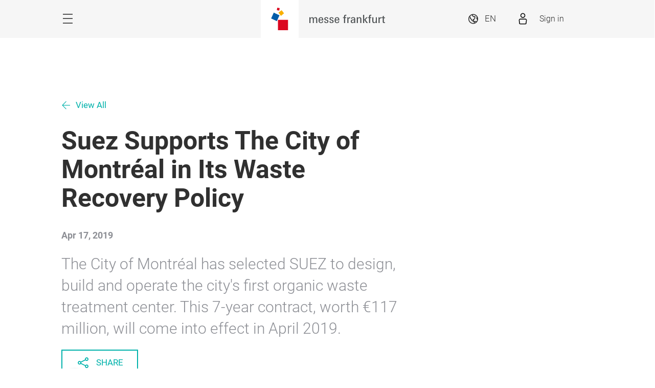

--- FILE ---
content_type: text/javascript
request_url: https://static.mobilemonkey.com/js/51179449105.js
body_size: 863
content:
!function(){var e={is:0,starts_with:1,ends_with:2,contains:3,is_not:4,"*":5},t=[];Object.keys(e).map(function(){return[]});window.fbAsyncInit=function(){t&&t.forEach(function(e){e()}),FB.init({appId:"2015199145383303",autoLogAppEvents:!0,xfbml:!0,version:"v4.0"})},function(e,t,n){for(var o,r=e.getElementsByTagName(t),a=r[0],c=0;c<r.length;c++){var i=r[c],s=i.getAttribute("src");if(s&&s.indexOf("connect.facebook.net")>0&&-1===s.indexOf("customerchat")){console.warn("MobileMonkey Warning \ud83d\ude4a: Customer Chat Widget may not load correctly.  The Facebook SDK installed on this page is referencing an outdated URL that does not support the required Customer Chat SDK. Please update this element to the correct URL:",i);break}}e.getElementById(n)||((o=e.createElement(t)).id=n,o.src="https://connect.facebook.net/en_US/sdk/xfbml.customerchat.js",o.onerror=function(){try{mmHandleFbSdkLoadError()}catch(e){}},a.parentNode.insertBefore(o,a))}(document,"script","facebook-jssdk")}();

--- FILE ---
content_type: text/javascript
request_url: https://accountwidget.messefrankfurt.com/base-BwJjKgfn.js
body_size: 194038
content:
function _mergeNamespaces(n2, m2) {
  for (var i = 0; i < m2.length; i++) {
    const e = m2[i];
    if (typeof e !== "string" && !Array.isArray(e)) {
      for (const k in e) {
        if (k !== "default" && !(k in n2)) {
          const d2 = Object.getOwnPropertyDescriptor(e, k);
          if (d2) {
            Object.defineProperty(n2, k, d2.get ? d2 : {
              enumerable: true,
              get: () => e[k]
            });
          }
        }
      }
    }
  }
  return Object.freeze(Object.defineProperty(n2, Symbol.toStringTag, { value: "Module" }));
}
const icannTrie = "ac>com,edu,gov,net,mil,org<ad>nom<ae>co,net,org,sch,ac,gov,mil<aero>accident-investigation,accident-prevention,aerobatic,aeroclub,aerodrome,agents,aircraft,airline,airport,air-surveillance,airtraffic,air-traffic-control,ambulance,amusement,association,author,ballooning,broker,caa,cargo,catering,certification,championship,charter,civilaviation,club,conference,consultant,consulting,control,council,crew,design,dgca,educator,emergency,engine,engineer,entertainment,equipment,exchange,express,federation,flight,fuel,gliding,government,groundhandling,group,hanggliding,homebuilt,insurance,journal,journalist,leasing,logistics,magazine,maintenance,media,microlight,modelling,navigation,parachuting,paragliding,passenger-association,pilot,press,production,recreation,repbody,res,research,rotorcraft,safety,scientist,services,show,skydiving,software,student,trader,trading,trainer,union,workinggroup,works<af>gov,com,org,net,edu<ag>com,org,net,co,nom<ai>off,com,net,org<al>com,edu,gov,mil,net,org<am>co,com,commune,net,org<ao>ed,gv,og,co,pb,it<aq,ar>bet,com,coop,edu,gob,gov,int,mil,musica,mutual,net,org,senasa,tur<arpa>e164,in-addr,ip6,iris,uri,urn<as>gov<asia,at>ac>sth<co,gv,or<au>com,net,org,edu>act,catholic,nsw>schools<nt,qld,sa,tas,vic,wa<gov>qld,sa,tas,vic,wa<asn,id,info,conf,oz,act,nsw,nt,qld,sa,tas,vic,wa<aw>com<ax,az>com,net,int,gov,org,edu,info,pp,mil,name,pro,biz<ba>com,edu,gov,mil,net,org<bb>biz,co,com,edu,gov,info,net,org,store,tv<bd>*<be>ac<bf>gov<bg>a,b,c,d,e,f,g,h,i,j,k,l,m,n,o,p,q,r,s,t,u,v,w,x,y,z,0,1,2,3,4,5,6,7,8,9<bh>com,edu,net,org,gov<bi>co,com,edu,or,org<biz,bj>asso,barreau,gouv<bm>com,edu,gov,net,org<bn>com,edu,gov,net,org<bo>com,edu,gob,int,org,net,mil,tv,web,academia,agro,arte,blog,bolivia,ciencia,cooperativa,democracia,deporte,ecologia,economia,empresa,indigena,industria,info,medicina,movimiento,musica,natural,nombre,noticias,patria,politica,profesional,plurinacional,pueblo,revista,salud,tecnologia,tksat,transporte,wiki<br>9guacu,abc,adm,adv,agr,aju,am,anani,aparecida,app,arq,art,ato,b,barueri,belem,bhz,bib,bio,blog,bmd,boavista,bsb,campinagrande,campinas,caxias,cim,cng,cnt,com,contagem,coop,coz,cri,cuiaba,curitiba,def,des,det,dev,ecn,eco,edu,emp,enf,eng,esp,etc,eti,far,feira,flog,floripa,fm,fnd,fortal,fot,foz,fst,g12,geo,ggf,goiania,gov>ac,al,am,ap,ba,ce,df,es,go,ma,mg,ms,mt,pa,pb,pe,pi,pr,rj,rn,ro,rr,rs,sc,se,sp,to<gru,imb,ind,inf,jab,jampa,jdf,joinville,jor,jus,leg,lel,log,londrina,macapa,maceio,manaus,maringa,mat,med,mil,morena,mp,mus,natal,net,niteroi,nom>*<not,ntr,odo,ong,org,osasco,palmas,poa,ppg,pro,psc,psi,pvh,qsl,radio,rec,recife,rep,ribeirao,rio,riobranco,riopreto,salvador,sampa,santamaria,santoandre,saobernardo,saogonca,seg,sjc,slg,slz,sorocaba,srv,taxi,tc,tec,teo,the,tmp,trd,tur,tv,udi,vet,vix,vlog,wiki,zlg<bs>com,net,org,edu,gov<bt>com,edu,gov,net,org<bv,bw>co,org<by>gov,mil,com,of<bz>com,net,org,edu,gov<ca>ab,bc,mb,nb,nf,nl,ns,nt,nu,on,pe,qc,sk,yk,gc<cat,cc,cd>gov<cf,cg,ch,ci>org,or,com,co,edu,ed,ac,net,go,asso,xn--aroport-bya,int,presse,md,gouv<ck>*,!www<cl>co,gob,gov,mil<cm>co,com,gov,net<cn>ac,com,edu,gov,net,org,mil,xn--55qx5d,xn--io0a7i,xn--od0alg,ah,bj,cq,fj,gd,gs,gz,gx,ha,hb,he,hi,hl,hn,jl,js,jx,ln,nm,nx,qh,sc,sd,sh,sn,sx,tj,xj,xz,yn,zj,hk,mo,tw<co>arts,com,edu,firm,gov,info,int,mil,net,nom,org,rec,web<com,coop,cr>ac,co,ed,fi,go,or,sa<cu>com,edu,org,net,gov,inf<cv>com,edu,int,nome,org<cw>com,edu,net,org<cx>gov<cy>ac,biz,com,ekloges,gov,ltd,mil,net,org,press,pro,tm<cz,de,dj,dk,dm>com,net,org,edu,gov<do>art,com,edu,gob,gov,mil,net,org,sld,web<dz>art,asso,com,edu,gov,org,net,pol,soc,tm<ec>com,info,net,fin,k12,med,pro,org,edu,gov,gob,mil<edu,ee>edu,gov,riik,lib,med,com,pri,aip,org,fie<eg>com,edu,eun,gov,mil,name,net,org,sci<er>*<es>com,nom,org,gob,edu<et>com,gov,org,edu,biz,name,info,net<eu,fi>aland<fj>ac,biz,com,gov,info,mil,name,net,org,pro<fk>*<fm>com,edu,net,org<fo,fr>asso,com,gouv,nom,prd,tm,aeroport,avocat,avoues,cci,chambagri,chirurgiens-dentistes,experts-comptables,geometre-expert,greta,huissier-justice,medecin,notaires,pharmacien,port,veterinaire<ga,gb,gd>edu,gov<ge>com,edu,gov,org,mil,net,pvt<gf,gg>co,net,org<gh>com,edu,gov,org,mil<gi>com,ltd,gov,mod,edu,org<gl>co,com,edu,net,org<gm,gn>ac,com,edu,gov,org,net<gov,gp>com,net,mobi,edu,org,asso<gq,gr>com,edu,net,org,gov<gs,gt>com,edu,gob,ind,mil,net,org<gu>com,edu,gov,guam,info,net,org,web<gw,gy>co,com,edu,gov,net,org<hk>com,edu,gov,idv,net,org,xn--55qx5d,xn--wcvs22d,xn--lcvr32d,xn--mxtq1m,xn--gmqw5a,xn--ciqpn,xn--gmq050i,xn--zf0avx,xn--io0a7i,xn--mk0axi,xn--od0alg,xn--od0aq3b,xn--tn0ag,xn--uc0atv,xn--uc0ay4a<hm,hn>com,edu,org,net,mil,gob<hr>iz,from,name,com<ht>com,shop,firm,info,adult,net,pro,org,med,art,coop,pol,asso,edu,rel,gouv,perso<hu>co,info,org,priv,sport,tm,2000,agrar,bolt,casino,city,erotica,erotika,film,forum,games,hotel,ingatlan,jogasz,konyvelo,lakas,media,news,reklam,sex,shop,suli,szex,tozsde,utazas,video<id>ac,biz,co,desa,go,mil,my,net,or,ponpes,sch,web<ie>gov<il>ac,co,gov,idf,k12,muni,net,org<im>ac,co>ltd,plc<com,net,org,tt,tv<in>co,firm,net,org,gen,ind,nic,ac,edu,res,gov,mil<info,int>eu<io>com<iq>gov,edu,mil,com,org,net<ir>ac,co,gov,id,net,org,sch,xn--mgba3a4f16a,xn--mgba3a4fra<is>net,com,edu,gov,org,int<it>gov,edu,abr,abruzzo,aosta-valley,aostavalley,bas,basilicata,cal,calabria,cam,campania,emilia-romagna,emiliaromagna,emr,friuli-v-giulia,friuli-ve-giulia,friuli-vegiulia,friuli-venezia-giulia,friuli-veneziagiulia,friuli-vgiulia,friuliv-giulia,friulive-giulia,friulivegiulia,friulivenezia-giulia,friuliveneziagiulia,friulivgiulia,fvg,laz,lazio,lig,liguria,lom,lombardia,lombardy,lucania,mar,marche,mol,molise,piedmont,piemonte,pmn,pug,puglia,sar,sardegna,sardinia,sic,sicilia,sicily,taa,tos,toscana,trentin-sud-tirol,xn--trentin-sd-tirol-rzb,trentin-sudtirol,xn--trentin-sdtirol-7vb,trentin-sued-tirol,trentin-suedtirol,trentino-a-adige,trentino-aadige,trentino-alto-adige,trentino-altoadige,trentino-s-tirol,trentino-stirol,trentino-sud-tirol,xn--trentino-sd-tirol-c3b,trentino-sudtirol,xn--trentino-sdtirol-szb,trentino-sued-tirol,trentino-suedtirol,trentino,trentinoa-adige,trentinoaadige,trentinoalto-adige,trentinoaltoadige,trentinos-tirol,trentinostirol,trentinosud-tirol,xn--trentinosd-tirol-rzb,trentinosudtirol,xn--trentinosdtirol-7vb,trentinosued-tirol,trentinosuedtirol,trentinsud-tirol,xn--trentinsd-tirol-6vb,trentinsudtirol,xn--trentinsdtirol-nsb,trentinsued-tirol,trentinsuedtirol,tuscany,umb,umbria,val-d-aosta,val-daosta,vald-aosta,valdaosta,valle-aosta,valle-d-aosta,valle-daosta,valleaosta,valled-aosta,valledaosta,vallee-aoste,xn--valle-aoste-ebb,vallee-d-aoste,xn--valle-d-aoste-ehb,valleeaoste,xn--valleaoste-e7a,valleedaoste,xn--valledaoste-ebb,vao,vda,ven,veneto,ag,agrigento,al,alessandria,alto-adige,altoadige,an,ancona,andria-barletta-trani,andria-trani-barletta,andriabarlettatrani,andriatranibarletta,ao,aosta,aoste,ap,aq,aquila,ar,arezzo,ascoli-piceno,ascolipiceno,asti,at,av,avellino,ba,balsan-sudtirol,xn--balsan-sdtirol-nsb,balsan-suedtirol,balsan,bari,barletta-trani-andria,barlettatraniandria,belluno,benevento,bergamo,bg,bi,biella,bl,bn,bo,bologna,bolzano-altoadige,bolzano,bozen-sudtirol,xn--bozen-sdtirol-2ob,bozen-suedtirol,bozen,br,brescia,brindisi,bs,bt,bulsan-sudtirol,xn--bulsan-sdtirol-nsb,bulsan-suedtirol,bulsan,bz,ca,cagliari,caltanissetta,campidano-medio,campidanomedio,campobasso,carbonia-iglesias,carboniaiglesias,carrara-massa,carraramassa,caserta,catania,catanzaro,cb,ce,cesena-forli,xn--cesena-forl-mcb,cesenaforli,xn--cesenaforl-i8a,ch,chieti,ci,cl,cn,co,como,cosenza,cr,cremona,crotone,cs,ct,cuneo,cz,dell-ogliastra,dellogliastra,en,enna,fc,fe,fermo,ferrara,fg,fi,firenze,florence,fm,foggia,forli-cesena,xn--forl-cesena-fcb,forlicesena,xn--forlcesena-c8a,fr,frosinone,ge,genoa,genova,go,gorizia,gr,grosseto,iglesias-carbonia,iglesiascarbonia,im,imperia,is,isernia,kr,la-spezia,laquila,laspezia,latina,lc,le,lecce,lecco,li,livorno,lo,lodi,lt,lu,lucca,macerata,mantova,massa-carrara,massacarrara,matera,mb,mc,me,medio-campidano,mediocampidano,messina,mi,milan,milano,mn,mo,modena,monza-brianza,monza-e-della-brianza,monza,monzabrianza,monzaebrianza,monzaedellabrianza,ms,mt,na,naples,napoli,no,novara,nu,nuoro,og,ogliastra,olbia-tempio,olbiatempio,or,oristano,ot,pa,padova,padua,palermo,parma,pavia,pc,pd,pe,perugia,pesaro-urbino,pesarourbino,pescara,pg,pi,piacenza,pisa,pistoia,pn,po,pordenone,potenza,pr,prato,pt,pu,pv,pz,ra,ragusa,ravenna,rc,re,reggio-calabria,reggio-emilia,reggiocalabria,reggioemilia,rg,ri,rieti,rimini,rm,rn,ro,roma,rome,rovigo,sa,salerno,sassari,savona,si,siena,siracusa,so,sondrio,sp,sr,ss,suedtirol,xn--sdtirol-n2a,sv,ta,taranto,te,tempio-olbia,tempioolbia,teramo,terni,tn,to,torino,tp,tr,trani-andria-barletta,trani-barletta-andria,traniandriabarletta,tranibarlettaandria,trapani,trento,treviso,trieste,ts,turin,tv,ud,udine,urbino-pesaro,urbinopesaro,va,varese,vb,vc,ve,venezia,venice,verbania,vercelli,verona,vi,vibo-valentia,vibovalentia,vicenza,viterbo,vr,vs,vt,vv<je>co,net,org<jm>*<jo>com,org,net,edu,sch,gov,mil,name<jobs,jp>ac,ad,co,ed,go,gr,lg,ne,or,aichi>aisai,ama,anjo,asuke,chiryu,chita,fuso,gamagori,handa,hazu,hekinan,higashiura,ichinomiya,inazawa,inuyama,isshiki,iwakura,kanie,kariya,kasugai,kira,kiyosu,komaki,konan,kota,mihama,miyoshi,nishio,nisshin,obu,oguchi,oharu,okazaki,owariasahi,seto,shikatsu,shinshiro,shitara,tahara,takahama,tobishima,toei,togo,tokai,tokoname,toyoake,toyohashi,toyokawa,toyone,toyota,tsushima,yatomi<akita>akita,daisen,fujisato,gojome,hachirogata,happou,higashinaruse,honjo,honjyo,ikawa,kamikoani,kamioka,katagami,kazuno,kitaakita,kosaka,kyowa,misato,mitane,moriyoshi,nikaho,noshiro,odate,oga,ogata,semboku,yokote,yurihonjo<aomori>aomori,gonohe,hachinohe,hashikami,hiranai,hirosaki,itayanagi,kuroishi,misawa,mutsu,nakadomari,noheji,oirase,owani,rokunohe,sannohe,shichinohe,shingo,takko,towada,tsugaru,tsuruta<chiba>abiko,asahi,chonan,chosei,choshi,chuo,funabashi,futtsu,hanamigawa,ichihara,ichikawa,ichinomiya,inzai,isumi,kamagaya,kamogawa,kashiwa,katori,katsuura,kimitsu,kisarazu,kozaki,kujukuri,kyonan,matsudo,midori,mihama,minamiboso,mobara,mutsuzawa,nagara,nagareyama,narashino,narita,noda,oamishirasato,omigawa,onjuku,otaki,sakae,sakura,shimofusa,shirako,shiroi,shisui,sodegaura,sosa,tako,tateyama,togane,tohnosho,tomisato,urayasu,yachimata,yachiyo,yokaichiba,yokoshibahikari,yotsukaido<ehime>ainan,honai,ikata,imabari,iyo,kamijima,kihoku,kumakogen,masaki,matsuno,matsuyama,namikata,niihama,ozu,saijo,seiyo,shikokuchuo,tobe,toon,uchiko,uwajima,yawatahama<fukui>echizen,eiheiji,fukui,ikeda,katsuyama,mihama,minamiechizen,obama,ohi,ono,sabae,sakai,takahama,tsuruga,wakasa<fukuoka>ashiya,buzen,chikugo,chikuho,chikujo,chikushino,chikuzen,chuo,dazaifu,fukuchi,hakata,higashi,hirokawa,hisayama,iizuka,inatsuki,kaho,kasuga,kasuya,kawara,keisen,koga,kurate,kurogi,kurume,minami,miyako,miyama,miyawaka,mizumaki,munakata,nakagawa,nakama,nishi,nogata,ogori,okagaki,okawa,oki,omuta,onga,onojo,oto,saigawa,sasaguri,shingu,shinyoshitomi,shonai,soeda,sue,tachiarai,tagawa,takata,toho,toyotsu,tsuiki,ukiha,umi,usui,yamada,yame,yanagawa,yukuhashi<fukushima>aizubange,aizumisato,aizuwakamatsu,asakawa,bandai,date,fukushima,furudono,futaba,hanawa,higashi,hirata,hirono,iitate,inawashiro,ishikawa,iwaki,izumizaki,kagamiishi,kaneyama,kawamata,kitakata,kitashiobara,koori,koriyama,kunimi,miharu,mishima,namie,nango,nishiaizu,nishigo,okuma,omotego,ono,otama,samegawa,shimogo,shirakawa,showa,soma,sukagawa,taishin,tamakawa,tanagura,tenei,yabuki,yamato,yamatsuri,yanaizu,yugawa<gifu>anpachi,ena,gifu,ginan,godo,gujo,hashima,hichiso,hida,higashishirakawa,ibigawa,ikeda,kakamigahara,kani,kasahara,kasamatsu,kawaue,kitagata,mino,minokamo,mitake,mizunami,motosu,nakatsugawa,ogaki,sakahogi,seki,sekigahara,shirakawa,tajimi,takayama,tarui,toki,tomika,wanouchi,yamagata,yaotsu,yoro<gunma>annaka,chiyoda,fujioka,higashiagatsuma,isesaki,itakura,kanna,kanra,katashina,kawaba,kiryu,kusatsu,maebashi,meiwa,midori,minakami,naganohara,nakanojo,nanmoku,numata,oizumi,ora,ota,shibukawa,shimonita,shinto,showa,takasaki,takayama,tamamura,tatebayashi,tomioka,tsukiyono,tsumagoi,ueno,yoshioka<hiroshima>asaminami,daiwa,etajima,fuchu,fukuyama,hatsukaichi,higashihiroshima,hongo,jinsekikogen,kaita,kui,kumano,kure,mihara,miyoshi,naka,onomichi,osakikamijima,otake,saka,sera,seranishi,shinichi,shobara,takehara<hokkaido>abashiri,abira,aibetsu,akabira,akkeshi,asahikawa,ashibetsu,ashoro,assabu,atsuma,bibai,biei,bifuka,bihoro,biratori,chippubetsu,chitose,date,ebetsu,embetsu,eniwa,erimo,esan,esashi,fukagawa,fukushima,furano,furubira,haboro,hakodate,hamatonbetsu,hidaka,higashikagura,higashikawa,hiroo,hokuryu,hokuto,honbetsu,horokanai,horonobe,ikeda,imakane,ishikari,iwamizawa,iwanai,kamifurano,kamikawa,kamishihoro,kamisunagawa,kamoenai,kayabe,kembuchi,kikonai,kimobetsu,kitahiroshima,kitami,kiyosato,koshimizu,kunneppu,kuriyama,kuromatsunai,kushiro,kutchan,kyowa,mashike,matsumae,mikasa,minamifurano,mombetsu,moseushi,mukawa,muroran,naie,nakagawa,nakasatsunai,nakatombetsu,nanae,nanporo,nayoro,nemuro,niikappu,niki,nishiokoppe,noboribetsu,numata,obihiro,obira,oketo,okoppe,otaru,otobe,otofuke,otoineppu,oumu,ozora,pippu,rankoshi,rebun,rikubetsu,rishiri,rishirifuji,saroma,sarufutsu,shakotan,shari,shibecha,shibetsu,shikabe,shikaoi,shimamaki,shimizu,shimokawa,shinshinotsu,shintoku,shiranuka,shiraoi,shiriuchi,sobetsu,sunagawa,taiki,takasu,takikawa,takinoue,teshikaga,tobetsu,tohma,tomakomai,tomari,toya,toyako,toyotomi,toyoura,tsubetsu,tsukigata,urakawa,urausu,uryu,utashinai,wakkanai,wassamu,yakumo,yoichi<hyogo>aioi,akashi,ako,amagasaki,aogaki,asago,ashiya,awaji,fukusaki,goshiki,harima,himeji,ichikawa,inagawa,itami,kakogawa,kamigori,kamikawa,kasai,kasuga,kawanishi,miki,minamiawaji,nishinomiya,nishiwaki,ono,sanda,sannan,sasayama,sayo,shingu,shinonsen,shiso,sumoto,taishi,taka,takarazuka,takasago,takino,tamba,tatsuno,toyooka,yabu,yashiro,yoka,yokawa<ibaraki>ami,asahi,bando,chikusei,daigo,fujishiro,hitachi,hitachinaka,hitachiomiya,hitachiota,ibaraki,ina,inashiki,itako,iwama,joso,kamisu,kasama,kashima,kasumigaura,koga,miho,mito,moriya,naka,namegata,oarai,ogawa,omitama,ryugasaki,sakai,sakuragawa,shimodate,shimotsuma,shirosato,sowa,suifu,takahagi,tamatsukuri,tokai,tomobe,tone,toride,tsuchiura,tsukuba,uchihara,ushiku,yachiyo,yamagata,yawara,yuki<ishikawa>anamizu,hakui,hakusan,kaga,kahoku,kanazawa,kawakita,komatsu,nakanoto,nanao,nomi,nonoichi,noto,shika,suzu,tsubata,tsurugi,uchinada,wajima<iwate>fudai,fujisawa,hanamaki,hiraizumi,hirono,ichinohe,ichinoseki,iwaizumi,iwate,joboji,kamaishi,kanegasaki,karumai,kawai,kitakami,kuji,kunohe,kuzumaki,miyako,mizusawa,morioka,ninohe,noda,ofunato,oshu,otsuchi,rikuzentakata,shiwa,shizukuishi,sumita,tanohata,tono,yahaba,yamada<kagawa>ayagawa,higashikagawa,kanonji,kotohira,manno,marugame,mitoyo,naoshima,sanuki,tadotsu,takamatsu,tonosho,uchinomi,utazu,zentsuji<kagoshima>akune,amami,hioki,isa,isen,izumi,kagoshima,kanoya,kawanabe,kinko,kouyama,makurazaki,matsumoto,minamitane,nakatane,nishinoomote,satsumasendai,soo,tarumizu,yusui<kanagawa>aikawa,atsugi,ayase,chigasaki,ebina,fujisawa,hadano,hakone,hiratsuka,isehara,kaisei,kamakura,kiyokawa,matsuda,minamiashigara,miura,nakai,ninomiya,odawara,oi,oiso,sagamihara,samukawa,tsukui,yamakita,yamato,yokosuka,yugawara,zama,zushi<kochi>aki,geisei,hidaka,higashitsuno,ino,kagami,kami,kitagawa,kochi,mihara,motoyama,muroto,nahari,nakamura,nankoku,nishitosa,niyodogawa,ochi,okawa,otoyo,otsuki,sakawa,sukumo,susaki,tosa,tosashimizu,toyo,tsuno,umaji,yasuda,yusuhara<kumamoto>amakusa,arao,aso,choyo,gyokuto,kamiamakusa,kikuchi,kumamoto,mashiki,mifune,minamata,minamioguni,nagasu,nishihara,oguni,ozu,sumoto,takamori,uki,uto,yamaga,yamato,yatsushiro<kyoto>ayabe,fukuchiyama,higashiyama,ide,ine,joyo,kameoka,kamo,kita,kizu,kumiyama,kyotamba,kyotanabe,kyotango,maizuru,minami,minamiyamashiro,miyazu,muko,nagaokakyo,nakagyo,nantan,oyamazaki,sakyo,seika,tanabe,uji,ujitawara,wazuka,yamashina,yawata<mie>asahi,inabe,ise,kameyama,kawagoe,kiho,kisosaki,kiwa,komono,kumano,kuwana,matsusaka,meiwa,mihama,minamiise,misugi,miyama,nabari,shima,suzuka,tado,taiki,taki,tamaki,toba,tsu,udono,ureshino,watarai,yokkaichi<miyagi>furukawa,higashimatsushima,ishinomaki,iwanuma,kakuda,kami,kawasaki,marumori,matsushima,minamisanriku,misato,murata,natori,ogawara,ohira,onagawa,osaki,rifu,semine,shibata,shichikashuku,shikama,shiogama,shiroishi,tagajo,taiwa,tome,tomiya,wakuya,watari,yamamoto,zao<miyazaki>aya,ebino,gokase,hyuga,kadogawa,kawaminami,kijo,kitagawa,kitakata,kitaura,kobayashi,kunitomi,kushima,mimata,miyakonojo,miyazaki,morotsuka,nichinan,nishimera,nobeoka,saito,shiiba,shintomi,takaharu,takanabe,takazaki,tsuno<nagano>achi,agematsu,anan,aoki,asahi,azumino,chikuhoku,chikuma,chino,fujimi,hakuba,hara,hiraya,iida,iijima,iiyama,iizuna,ikeda,ikusaka,ina,karuizawa,kawakami,kiso,kisofukushima,kitaaiki,komagane,komoro,matsukawa,matsumoto,miasa,minamiaiki,minamimaki,minamiminowa,minowa,miyada,miyota,mochizuki,nagano,nagawa,nagiso,nakagawa,nakano,nozawaonsen,obuse,ogawa,okaya,omachi,omi,ookuwa,ooshika,otaki,otari,sakae,sakaki,saku,sakuho,shimosuwa,shinanomachi,shiojiri,suwa,suzaka,takagi,takamori,takayama,tateshina,tatsuno,togakushi,togura,tomi,ueda,wada,yamagata,yamanouchi,yasaka,yasuoka<nagasaki>chijiwa,futsu,goto,hasami,hirado,iki,isahaya,kawatana,kuchinotsu,matsuura,nagasaki,obama,omura,oseto,saikai,sasebo,seihi,shimabara,shinkamigoto,togitsu,tsushima,unzen<nara>ando,gose,heguri,higashiyoshino,ikaruga,ikoma,kamikitayama,kanmaki,kashiba,kashihara,katsuragi,kawai,kawakami,kawanishi,koryo,kurotaki,mitsue,miyake,nara,nosegawa,oji,ouda,oyodo,sakurai,sango,shimoichi,shimokitayama,shinjo,soni,takatori,tawaramoto,tenkawa,tenri,uda,yamatokoriyama,yamatotakada,yamazoe,yoshino<niigata>aga,agano,gosen,itoigawa,izumozaki,joetsu,kamo,kariwa,kashiwazaki,minamiuonuma,mitsuke,muika,murakami,myoko,nagaoka,niigata,ojiya,omi,sado,sanjo,seiro,seirou,sekikawa,shibata,tagami,tainai,tochio,tokamachi,tsubame,tsunan,uonuma,yahiko,yoita,yuzawa<oita>beppu,bungoono,bungotakada,hasama,hiji,himeshima,hita,kamitsue,kokonoe,kuju,kunisaki,kusu,oita,saiki,taketa,tsukumi,usa,usuki,yufu<okayama>akaiwa,asakuchi,bizen,hayashima,ibara,kagamino,kasaoka,kibichuo,kumenan,kurashiki,maniwa,misaki,nagi,niimi,nishiawakura,okayama,satosho,setouchi,shinjo,shoo,soja,takahashi,tamano,tsuyama,wake,yakage<okinawa>aguni,ginowan,ginoza,gushikami,haebaru,higashi,hirara,iheya,ishigaki,ishikawa,itoman,izena,kadena,kin,kitadaito,kitanakagusuku,kumejima,kunigami,minamidaito,motobu,nago,naha,nakagusuku,nakijin,nanjo,nishihara,ogimi,okinawa,onna,shimoji,taketomi,tarama,tokashiki,tomigusuku,tonaki,urasoe,uruma,yaese,yomitan,yonabaru,yonaguni,zamami<osaka>abeno,chihayaakasaka,chuo,daito,fujiidera,habikino,hannan,higashiosaka,higashisumiyoshi,higashiyodogawa,hirakata,ibaraki,ikeda,izumi,izumiotsu,izumisano,kadoma,kaizuka,kanan,kashiwara,katano,kawachinagano,kishiwada,kita,kumatori,matsubara,minato,minoh,misaki,moriguchi,neyagawa,nishi,nose,osakasayama,sakai,sayama,sennan,settsu,shijonawate,shimamoto,suita,tadaoka,taishi,tajiri,takaishi,takatsuki,tondabayashi,toyonaka,toyono,yao<saga>ariake,arita,fukudomi,genkai,hamatama,hizen,imari,kamimine,kanzaki,karatsu,kashima,kitagata,kitahata,kiyama,kouhoku,kyuragi,nishiarita,ogi,omachi,ouchi,saga,shiroishi,taku,tara,tosu,yoshinogari<saitama>arakawa,asaka,chichibu,fujimi,fujimino,fukaya,hanno,hanyu,hasuda,hatogaya,hatoyama,hidaka,higashichichibu,higashimatsuyama,honjo,ina,iruma,iwatsuki,kamiizumi,kamikawa,kamisato,kasukabe,kawagoe,kawaguchi,kawajima,kazo,kitamoto,koshigaya,kounosu,kuki,kumagaya,matsubushi,minano,misato,miyashiro,miyoshi,moroyama,nagatoro,namegawa,niiza,ogano,ogawa,ogose,okegawa,omiya,otaki,ranzan,ryokami,saitama,sakado,satte,sayama,shiki,shiraoka,soka,sugito,toda,tokigawa,tokorozawa,tsurugashima,urawa,warabi,yashio,yokoze,yono,yorii,yoshida,yoshikawa,yoshimi<shiga>aisho,gamo,higashiomi,hikone,koka,konan,kosei,koto,kusatsu,maibara,moriyama,nagahama,nishiazai,notogawa,omihachiman,otsu,ritto,ryuoh,takashima,takatsuki,torahime,toyosato,yasu<shimane>akagi,ama,gotsu,hamada,higashiizumo,hikawa,hikimi,izumo,kakinoki,masuda,matsue,misato,nishinoshima,ohda,okinoshima,okuizumo,shimane,tamayu,tsuwano,unnan,yakumo,yasugi,yatsuka<shizuoka>arai,atami,fuji,fujieda,fujikawa,fujinomiya,fukuroi,gotemba,haibara,hamamatsu,higashiizu,ito,iwata,izu,izunokuni,kakegawa,kannami,kawanehon,kawazu,kikugawa,kosai,makinohara,matsuzaki,minamiizu,mishima,morimachi,nishiizu,numazu,omaezaki,shimada,shimizu,shimoda,shizuoka,susono,yaizu,yoshida<tochigi>ashikaga,bato,haga,ichikai,iwafune,kaminokawa,kanuma,karasuyama,kuroiso,mashiko,mibu,moka,motegi,nasu,nasushiobara,nikko,nishikata,nogi,ohira,ohtawara,oyama,sakura,sano,shimotsuke,shioya,takanezawa,tochigi,tsuga,ujiie,utsunomiya,yaita<tokushima>aizumi,anan,ichiba,itano,kainan,komatsushima,matsushige,mima,minami,miyoshi,mugi,nakagawa,naruto,sanagochi,shishikui,tokushima,wajiki<tokyo>adachi,akiruno,akishima,aogashima,arakawa,bunkyo,chiyoda,chofu,chuo,edogawa,fuchu,fussa,hachijo,hachioji,hamura,higashikurume,higashimurayama,higashiyamato,hino,hinode,hinohara,inagi,itabashi,katsushika,kita,kiyose,kodaira,koganei,kokubunji,komae,koto,kouzushima,kunitachi,machida,meguro,minato,mitaka,mizuho,musashimurayama,musashino,nakano,nerima,ogasawara,okutama,ome,oshima,ota,setagaya,shibuya,shinagawa,shinjuku,suginami,sumida,tachikawa,taito,tama,toshima<tottori>chizu,hino,kawahara,koge,kotoura,misasa,nanbu,nichinan,sakaiminato,tottori,wakasa,yazu,yonago<toyama>asahi,fuchu,fukumitsu,funahashi,himi,imizu,inami,johana,kamiichi,kurobe,nakaniikawa,namerikawa,nanto,nyuzen,oyabe,taira,takaoka,tateyama,toga,tonami,toyama,unazuki,uozu,yamada<wakayama>arida,aridagawa,gobo,hashimoto,hidaka,hirogawa,inami,iwade,kainan,kamitonda,katsuragi,kimino,kinokawa,kitayama,koya,koza,kozagawa,kudoyama,kushimoto,mihama,misato,nachikatsuura,shingu,shirahama,taiji,tanabe,wakayama,yuasa,yura<yamagata>asahi,funagata,higashine,iide,kahoku,kaminoyama,kaneyama,kawanishi,mamurogawa,mikawa,murayama,nagai,nakayama,nanyo,nishikawa,obanazawa,oe,oguni,ohkura,oishida,sagae,sakata,sakegawa,shinjo,shirataka,shonai,takahata,tendo,tozawa,tsuruoka,yamagata,yamanobe,yonezawa,yuza<yamaguchi>abu,hagi,hikari,hofu,iwakuni,kudamatsu,mitou,nagato,oshima,shimonoseki,shunan,tabuse,tokuyama,toyota,ube,yuu<yamanashi>chuo,doshi,fuefuki,fujikawa,fujikawaguchiko,fujiyoshida,hayakawa,hokuto,ichikawamisato,kai,kofu,koshu,kosuge,minami-alps,minobu,nakamichi,nanbu,narusawa,nirasaki,nishikatsura,oshino,otsuki,showa,tabayama,tsuru,uenohara,yamanakako,yamanashi<xn--4pvxs,xn--vgu402c,xn--c3s14m,xn--f6qx53a,xn--8pvr4u,xn--uist22h,xn--djrs72d6uy,xn--mkru45i,xn--0trq7p7nn,xn--8ltr62k,xn--2m4a15e,xn--efvn9s,xn--32vp30h,xn--4it797k,xn--1lqs71d,xn--5rtp49c,xn--5js045d,xn--ehqz56n,xn--1lqs03n,xn--qqqt11m,xn--kbrq7o,xn--pssu33l,xn--ntsq17g,xn--uisz3g,xn--6btw5a,xn--1ctwo,xn--6orx2r,xn--rht61e,xn--rht27z,xn--djty4k,xn--nit225k,xn--rht3d,xn--klty5x,xn--kltx9a,xn--kltp7d,xn--uuwu58a,xn--zbx025d,xn--ntso0iqx3a,xn--elqq16h,xn--4it168d,xn--klt787d,xn--rny31h,xn--7t0a264c,xn--5rtq34k,xn--k7yn95e,xn--tor131o,xn--d5qv7z876c,kawasaki>*,!city<kitakyushu>*,!city<kobe>*,!city<nagoya>*,!city<sapporo>*,!city<sendai>*,!city<yokohama>*,!city<<ke>ac,co,go,info,me,mobi,ne,or,sc<kg>org,net,com,edu,gov,mil<kh>*<ki>edu,biz,net,org,gov,info,com<km>org,nom,gov,prd,tm,edu,mil,ass,com,coop,asso,presse,medecin,notaires,pharmaciens,veterinaire,gouv<kn>net,org,edu,gov<kp>com,edu,gov,org,rep,tra<kr>ac,co,es,go,hs,kg,mil,ms,ne,or,pe,re,sc,busan,chungbuk,chungnam,daegu,daejeon,gangwon,gwangju,gyeongbuk,gyeonggi,gyeongnam,incheon,jeju,jeonbuk,jeonnam,seoul,ulsan<kw>com,edu,emb,gov,ind,net,org<ky>com,edu,net,org<kz>org,edu,net,gov,mil,com<la>int,net,info,edu,gov,per,com,org<lb>com,edu,gov,net,org<lc>com,net,co,org,edu,gov<li,lk>gov,sch,net,int,com,org,edu,ngo,soc,web,ltd,assn,grp,hotel,ac<lr>com,edu,gov,org,net<ls>ac,biz,co,edu,gov,info,net,org,sc<lt>gov<lu,lv>com,edu,gov,org,mil,id,net,asn,conf<ly>com,net,gov,plc,edu,sch,med,org,id<ma>co,net,gov,org,ac,press<mc>tm,asso<md,me>co,net,org,edu,ac,gov,its,priv<mg>org,nom,gov,prd,tm,edu,mil,com,co<mh,mil,mk>com,org,net,edu,gov,inf,name<ml>com,edu,gouv,gov,net,org,presse<mm>*<mn>gov,edu,org<mo>com,net,org,edu,gov<mobi,mp,mq,mr>gov<ms>com,edu,gov,net,org<mt>com,edu,net,org<mu>com,net,org,gov,ac,co,or<museum>academy,agriculture,air,airguard,alabama,alaska,amber,ambulance,american,americana,americanantiques,americanart,amsterdam,and,annefrank,anthro,anthropology,antiques,aquarium,arboretum,archaeological,archaeology,architecture,art,artanddesign,artcenter,artdeco,arteducation,artgallery,arts,artsandcrafts,asmatart,assassination,assisi,association,astronomy,atlanta,austin,australia,automotive,aviation,axis,badajoz,baghdad,bahn,bale,baltimore,barcelona,baseball,basel,baths,bauern,beauxarts,beeldengeluid,bellevue,bergbau,berkeley,berlin,bern,bible,bilbao,bill,birdart,birthplace,bonn,boston,botanical,botanicalgarden,botanicgarden,botany,brandywinevalley,brasil,bristol,british,britishcolumbia,broadcast,brunel,brussel,brussels,bruxelles,building,burghof,bus,bushey,cadaques,california,cambridge,can,canada,capebreton,carrier,cartoonart,casadelamoneda,castle,castres,celtic,center,chattanooga,cheltenham,chesapeakebay,chicago,children,childrens,childrensgarden,chiropractic,chocolate,christiansburg,cincinnati,cinema,circus,civilisation,civilization,civilwar,clinton,clock,coal,coastaldefence,cody,coldwar,collection,colonialwilliamsburg,coloradoplateau,columbia,columbus,communication,communications,community,computer,computerhistory,xn--comunicaes-v6a2o,contemporary,contemporaryart,convent,copenhagen,corporation,xn--correios-e-telecomunicaes-ghc29a,corvette,costume,countryestate,county,crafts,cranbrook,creation,cultural,culturalcenter,culture,cyber,cymru,dali,dallas,database,ddr,decorativearts,delaware,delmenhorst,denmark,depot,design,detroit,dinosaur,discovery,dolls,donostia,durham,eastafrica,eastcoast,education,educational,egyptian,eisenbahn,elburg,elvendrell,embroidery,encyclopedic,england,entomology,environment,environmentalconservation,epilepsy,essex,estate,ethnology,exeter,exhibition,family,farm,farmequipment,farmers,farmstead,field,figueres,filatelia,film,fineart,finearts,finland,flanders,florida,force,fortmissoula,fortworth,foundation,francaise,frankfurt,franziskaner,freemasonry,freiburg,fribourg,frog,fundacio,furniture,gallery,garden,gateway,geelvinck,gemological,geology,georgia,giessen,glas,glass,gorge,grandrapids,graz,guernsey,halloffame,hamburg,handson,harvestcelebration,hawaii,health,heimatunduhren,hellas,helsinki,hembygdsforbund,heritage,histoire,historical,historicalsociety,historichouses,historisch,historisches,history,historyofscience,horology,house,humanities,illustration,imageandsound,indian,indiana,indianapolis,indianmarket,intelligence,interactive,iraq,iron,isleofman,jamison,jefferson,jerusalem,jewelry,jewish,jewishart,jfk,journalism,judaica,judygarland,juedisches,juif,karate,karikatur,kids,koebenhavn,koeln,kunst,kunstsammlung,kunstunddesign,labor,labour,lajolla,lancashire,landes,lans,xn--lns-qla,larsson,lewismiller,lincoln,linz,living,livinghistory,localhistory,london,losangeles,louvre,loyalist,lucerne,luxembourg,luzern,mad,madrid,mallorca,manchester,mansion,mansions,manx,marburg,maritime,maritimo,maryland,marylhurst,media,medical,medizinhistorisches,meeres,memorial,mesaverde,michigan,midatlantic,military,mill,miners,mining,minnesota,missile,missoula,modern,moma,money,monmouth,monticello,montreal,moscow,motorcycle,muenchen,muenster,mulhouse,muncie,museet,museumcenter,museumvereniging,music,national,nationalfirearms,nationalheritage,nativeamerican,naturalhistory,naturalhistorymuseum,naturalsciences,nature,naturhistorisches,natuurwetenschappen,naumburg,naval,nebraska,neues,newhampshire,newjersey,newmexico,newport,newspaper,newyork,niepce,norfolk,north,nrw,nyc,nyny,oceanographic,oceanographique,omaha,online,ontario,openair,oregon,oregontrail,otago,oxford,pacific,paderborn,palace,paleo,palmsprings,panama,paris,pasadena,pharmacy,philadelphia,philadelphiaarea,philately,phoenix,photography,pilots,pittsburgh,planetarium,plantation,plants,plaza,portal,portland,portlligat,posts-and-telecommunications,preservation,presidio,press,project,public,pubol,quebec,railroad,railway,research,resistance,riodejaneiro,rochester,rockart,roma,russia,saintlouis,salem,salvadordali,salzburg,sandiego,sanfrancisco,santabarbara,santacruz,santafe,saskatchewan,satx,savannahga,schlesisches,schoenbrunn,schokoladen,school,schweiz,science,scienceandhistory,scienceandindustry,sciencecenter,sciencecenters,science-fiction,sciencehistory,sciences,sciencesnaturelles,scotland,seaport,settlement,settlers,shell,sherbrooke,sibenik,silk,ski,skole,society,sologne,soundandvision,southcarolina,southwest,space,spy,square,stadt,stalbans,starnberg,state,stateofdelaware,station,steam,steiermark,stjohn,stockholm,stpetersburg,stuttgart,suisse,surgeonshall,surrey,svizzera,sweden,sydney,tank,tcm,technology,telekommunikation,television,texas,textile,theater,time,timekeeping,topology,torino,touch,town,transport,tree,trolley,trust,trustee,uhren,ulm,undersea,university,usa,usantiques,usarts,uscountryestate,usculture,usdecorativearts,usgarden,ushistory,ushuaia,uslivinghistory,utah,uvic,valley,vantaa,versailles,viking,village,virginia,virtual,virtuel,vlaanderen,volkenkunde,wales,wallonie,war,washingtondc,watchandclock,watch-and-clock,western,westfalen,whaling,wildlife,williamsburg,windmill,workshop,york,yorkshire,yosemite,youth,zoological,zoology,xn--9dbhblg6di,xn--h1aegh<mv>aero,biz,com,coop,edu,gov,info,int,mil,museum,name,net,org,pro<mw>ac,biz,co,com,coop,edu,gov,int,museum,net,org<mx>com,org,gob,edu,net<my>biz,com,edu,gov,mil,name,net,org<mz>ac,adv,co,edu,gov,mil,net,org<na>info,pro,name,school,or,dr,us,mx,ca,in,cc,tv,ws,mobi,co,com,org<name,nc>asso,nom<ne,net,nf>com,net,per,rec,web,arts,firm,info,other,store<ng>com,edu,gov,i,mil,mobi,name,net,org,sch<ni>ac,biz,co,com,edu,gob,in,info,int,mil,net,nom,org,web<nl,no>fhs,vgs,fylkesbibl,folkebibl,museum,idrett,priv,mil,stat,dep,kommune,herad,aa>gs<ah>gs<bu>gs<fm>gs<hl>gs<hm>gs<jan-mayen>gs<mr>gs<nl>gs<nt>gs<of>gs<ol>gs<oslo>gs<rl>gs<sf>gs<st>gs<svalbard>gs<tm>gs<tr>gs<va>gs<vf>gs<akrehamn,xn--krehamn-dxa,algard,xn--lgrd-poac,arna,brumunddal,bryne,bronnoysund,xn--brnnysund-m8ac,drobak,xn--drbak-wua,egersund,fetsund,floro,xn--flor-jra,fredrikstad,hokksund,honefoss,xn--hnefoss-q1a,jessheim,jorpeland,xn--jrpeland-54a,kirkenes,kopervik,krokstadelva,langevag,xn--langevg-jxa,leirvik,mjondalen,xn--mjndalen-64a,mo-i-rana,mosjoen,xn--mosjen-eya,nesoddtangen,orkanger,osoyro,xn--osyro-wua,raholt,xn--rholt-mra,sandnessjoen,xn--sandnessjen-ogb,skedsmokorset,slattum,spjelkavik,stathelle,stavern,stjordalshalsen,xn--stjrdalshalsen-sqb,tananger,tranby,vossevangen,afjord,xn--fjord-lra,agdenes,al,xn--l-1fa,alesund,xn--lesund-hua,alstahaug,alta,xn--lt-liac,alaheadju,xn--laheadju-7ya,alvdal,amli,xn--mli-tla,amot,xn--mot-tla,andebu,andoy,xn--andy-ira,andasuolo,ardal,xn--rdal-poa,aremark,arendal,xn--s-1fa,aseral,xn--seral-lra,asker,askim,askvoll,askoy,xn--asky-ira,asnes,xn--snes-poa,audnedaln,aukra,aure,aurland,aurskog-holand,xn--aurskog-hland-jnb,austevoll,austrheim,averoy,xn--avery-yua,balestrand,ballangen,balat,xn--blt-elab,balsfjord,bahccavuotna,xn--bhccavuotna-k7a,bamble,bardu,beardu,beiarn,bajddar,xn--bjddar-pta,baidar,xn--bidr-5nac,berg,bergen,berlevag,xn--berlevg-jxa,bearalvahki,xn--bearalvhki-y4a,bindal,birkenes,bjarkoy,xn--bjarky-fya,bjerkreim,bjugn,bodo,xn--bod-2na,badaddja,xn--bdddj-mrabd,budejju,bokn,bremanger,bronnoy,xn--brnny-wuac,bygland,bykle,barum,xn--brum-voa,telemark>bo,xn--b-5ga<nordland>bo,xn--b-5ga,heroy,xn--hery-ira<bievat,xn--bievt-0qa,bomlo,xn--bmlo-gra,batsfjord,xn--btsfjord-9za,bahcavuotna,xn--bhcavuotna-s4a,dovre,drammen,drangedal,dyroy,xn--dyry-ira,donna,xn--dnna-gra,eid,eidfjord,eidsberg,eidskog,eidsvoll,eigersund,elverum,enebakk,engerdal,etne,etnedal,evenes,evenassi,xn--eveni-0qa01ga,evje-og-hornnes,farsund,fauske,fuossko,fuoisku,fedje,fet,finnoy,xn--finny-yua,fitjar,fjaler,fjell,flakstad,flatanger,flekkefjord,flesberg,flora,fla,xn--fl-zia,folldal,forsand,fosnes,frei,frogn,froland,frosta,frana,xn--frna-woa,froya,xn--frya-hra,fusa,fyresdal,forde,xn--frde-gra,gamvik,gangaviika,xn--ggaviika-8ya47h,gaular,gausdal,gildeskal,xn--gildeskl-g0a,giske,gjemnes,gjerdrum,gjerstad,gjesdal,gjovik,xn--gjvik-wua,gloppen,gol,gran,grane,granvin,gratangen,grimstad,grong,kraanghke,xn--kranghke-b0a,grue,gulen,hadsel,halden,halsa,hamar,hamaroy,habmer,xn--hbmer-xqa,hapmir,xn--hpmir-xqa,hammerfest,hammarfeasta,xn--hmmrfeasta-s4ac,haram,hareid,harstad,hasvik,aknoluokta,xn--koluokta-7ya57h,hattfjelldal,aarborte,haugesund,hemne,hemnes,hemsedal,more-og-romsdal>heroy,sande<xn--mre-og-romsdal-qqb>xn--hery-ira,sande<hitra,hjartdal,hjelmeland,hobol,xn--hobl-ira,hof,hol,hole,holmestrand,holtalen,xn--holtlen-hxa,hornindal,horten,hurdal,hurum,hvaler,hyllestad,hagebostad,xn--hgebostad-g3a,hoyanger,xn--hyanger-q1a,hoylandet,xn--hylandet-54a,ha,xn--h-2fa,ibestad,inderoy,xn--indery-fya,iveland,jevnaker,jondal,jolster,xn--jlster-bya,karasjok,karasjohka,xn--krjohka-hwab49j,karlsoy,galsa,xn--gls-elac,karmoy,xn--karmy-yua,kautokeino,guovdageaidnu,klepp,klabu,xn--klbu-woa,kongsberg,kongsvinger,kragero,xn--krager-gya,kristiansand,kristiansund,krodsherad,xn--krdsherad-m8a,kvalsund,rahkkeravju,xn--rhkkervju-01af,kvam,kvinesdal,kvinnherad,kviteseid,kvitsoy,xn--kvitsy-fya,kvafjord,xn--kvfjord-nxa,giehtavuoatna,kvanangen,xn--kvnangen-k0a,navuotna,xn--nvuotna-hwa,kafjord,xn--kfjord-iua,gaivuotna,xn--givuotna-8ya,larvik,lavangen,lavagis,loabat,xn--loabt-0qa,lebesby,davvesiida,leikanger,leirfjord,leka,leksvik,lenvik,leangaviika,xn--leagaviika-52b,lesja,levanger,lier,lierne,lillehammer,lillesand,lindesnes,lindas,xn--linds-pra,lom,loppa,lahppi,xn--lhppi-xqa,lund,lunner,luroy,xn--lury-ira,luster,lyngdal,lyngen,ivgu,lardal,lerdal,xn--lrdal-sra,lodingen,xn--ldingen-q1a,lorenskog,xn--lrenskog-54a,loten,xn--lten-gra,malvik,masoy,xn--msy-ula0h,muosat,xn--muost-0qa,mandal,marker,marnardal,masfjorden,meland,meldal,melhus,meloy,xn--mely-ira,meraker,xn--merker-kua,moareke,xn--moreke-jua,midsund,midtre-gauldal,modalen,modum,molde,moskenes,moss,mosvik,malselv,xn--mlselv-iua,malatvuopmi,xn--mlatvuopmi-s4a,namdalseid,aejrie,namsos,namsskogan,naamesjevuemie,xn--nmesjevuemie-tcba,laakesvuemie,nannestad,narvik,narviika,naustdal,nedre-eiker,akershus>nes<buskerud>nes<nesna,nesodden,nesseby,unjarga,xn--unjrga-rta,nesset,nissedal,nittedal,nord-aurdal,nord-fron,nord-odal,norddal,nordkapp,davvenjarga,xn--davvenjrga-y4a,nordre-land,nordreisa,raisa,xn--risa-5na,nore-og-uvdal,notodden,naroy,xn--nry-yla5g,notteroy,xn--nttery-byae,odda,oksnes,xn--ksnes-uua,oppdal,oppegard,xn--oppegrd-ixa,orkdal,orland,xn--rland-uua,orskog,xn--rskog-uua,orsta,xn--rsta-fra,hedmark>os,valer,xn--vler-qoa<hordaland>os<osen,osteroy,xn--ostery-fya,ostre-toten,xn--stre-toten-zcb,overhalla,ovre-eiker,xn--vre-eiker-k8a,oyer,xn--yer-zna,oygarden,xn--ygarden-p1a,oystre-slidre,xn--ystre-slidre-ujb,porsanger,porsangu,xn--porsgu-sta26f,porsgrunn,radoy,xn--rady-ira,rakkestad,rana,ruovat,randaberg,rauma,rendalen,rennebu,rennesoy,xn--rennesy-v1a,rindal,ringebu,ringerike,ringsaker,rissa,risor,xn--risr-ira,roan,rollag,rygge,ralingen,xn--rlingen-mxa,rodoy,xn--rdy-0nab,romskog,xn--rmskog-bya,roros,xn--rros-gra,rost,xn--rst-0na,royken,xn--ryken-vua,royrvik,xn--ryrvik-bya,rade,xn--rde-ula,salangen,siellak,saltdal,salat,xn--slt-elab,xn--slat-5na,samnanger,vestfold>sande<sandefjord,sandnes,sandoy,xn--sandy-yua,sarpsborg,sauda,sauherad,sel,selbu,selje,seljord,sigdal,siljan,sirdal,skaun,skedsmo,ski,skien,skiptvet,skjervoy,xn--skjervy-v1a,skierva,xn--skierv-uta,skjak,xn--skjk-soa,skodje,skanland,xn--sknland-fxa,skanit,xn--sknit-yqa,smola,xn--smla-hra,snillfjord,snasa,xn--snsa-roa,snoasa,snaase,xn--snase-nra,sogndal,sokndal,sola,solund,songdalen,sortland,spydeberg,stange,stavanger,steigen,steinkjer,stjordal,xn--stjrdal-s1a,stokke,stor-elvdal,stord,stordal,storfjord,omasvuotna,strand,stranda,stryn,sula,suldal,sund,sunndal,surnadal,sveio,svelvik,sykkylven,sogne,xn--sgne-gra,somna,xn--smna-gra,sondre-land,xn--sndre-land-0cb,sor-aurdal,xn--sr-aurdal-l8a,sor-fron,xn--sr-fron-q1a,sor-odal,xn--sr-odal-q1a,sor-varanger,xn--sr-varanger-ggb,matta-varjjat,xn--mtta-vrjjat-k7af,sorfold,xn--srfold-bya,sorreisa,xn--srreisa-q1a,sorum,xn--srum-gra,tana,deatnu,time,tingvoll,tinn,tjeldsund,dielddanuorri,tjome,xn--tjme-hra,tokke,tolga,torsken,tranoy,xn--trany-yua,tromso,xn--troms-zua,tromsa,romsa,trondheim,troandin,trysil,trana,xn--trna-woa,trogstad,xn--trgstad-r1a,tvedestrand,tydal,tynset,tysfjord,divtasvuodna,divttasvuotna,tysnes,tysvar,xn--tysvr-vra,tonsberg,xn--tnsberg-q1a,ullensaker,ullensvang,ulvik,utsira,vadso,xn--vads-jra,cahcesuolo,xn--hcesuolo-7ya35b,vaksdal,valle,vang,vanylven,vardo,xn--vard-jra,varggat,xn--vrggt-xqad,vefsn,vaapste,vega,vegarshei,xn--vegrshei-c0a,vennesla,verdal,verran,vestby,vestnes,vestre-slidre,vestre-toten,vestvagoy,xn--vestvgy-ixa6o,vevelstad,vik,vikna,vindafjord,volda,voss,varoy,xn--vry-yla5g,vagan,xn--vgan-qoa,voagat,vagsoy,xn--vgsy-qoa0j,vaga,xn--vg-yiab,ostfold>valer<xn--stfold-9xa>xn--vler-qoa<<np>*<nr>biz,info,gov,edu,org,net,com<nu,nz>ac,co,cri,geek,gen,govt,health,iwi,kiwi,maori,mil,xn--mori-qsa,net,org,parliament,school<om>co,com,edu,gov,med,museum,net,org,pro<onion,org,pa>ac,gob,com,org,sld,edu,net,ing,abo,med,nom<pe>edu,gob,nom,mil,org,com,net<pf>com,org,edu<pg>*<ph>com,net,org,gov,edu,ngo,mil,i<pk>com,net,edu,org,fam,biz,web,gov,gob,gok,gon,gop,gos,info<pl>com,net,org,aid,agro,atm,auto,biz,edu,gmina,gsm,info,mail,miasta,media,mil,nieruchomosci,nom,pc,powiat,priv,realestate,rel,sex,shop,sklep,sos,szkola,targi,tm,tourism,travel,turystyka,gov>ap,ic,is,us,kmpsp,kppsp,kwpsp,psp,wskr,kwp,mw,ug,um,umig,ugim,upow,uw,starostwo,pa,po,psse,pup,rzgw,sa,so,sr,wsa,sko,uzs,wiih,winb,pinb,wios,witd,wzmiuw,piw,wiw,griw,wif,oum,sdn,zp,uppo,mup,wuoz,konsulat,oirm<augustow,babia-gora,bedzin,beskidy,bialowieza,bialystok,bielawa,bieszczady,boleslawiec,bydgoszcz,bytom,cieszyn,czeladz,czest,dlugoleka,elblag,elk,glogow,gniezno,gorlice,grajewo,ilawa,jaworzno,jelenia-gora,jgora,kalisz,kazimierz-dolny,karpacz,kartuzy,kaszuby,katowice,kepno,ketrzyn,klodzko,kobierzyce,kolobrzeg,konin,konskowola,kutno,lapy,lebork,legnica,lezajsk,limanowa,lomza,lowicz,lubin,lukow,malbork,malopolska,mazowsze,mazury,mielec,mielno,mragowo,naklo,nowaruda,nysa,olawa,olecko,olkusz,olsztyn,opoczno,opole,ostroda,ostroleka,ostrowiec,ostrowwlkp,pila,pisz,podhale,podlasie,polkowice,pomorze,pomorskie,prochowice,pruszkow,przeworsk,pulawy,radom,rawa-maz,rybnik,rzeszow,sanok,sejny,slask,slupsk,sosnowiec,stalowa-wola,skoczow,starachowice,stargard,suwalki,swidnica,swiebodzin,swinoujscie,szczecin,szczytno,tarnobrzeg,tgory,turek,tychy,ustka,walbrzych,warmia,warszawa,waw,wegrow,wielun,wlocl,wloclawek,wodzislaw,wolomin,wroclaw,zachpomor,zagan,zarow,zgora,zgorzelec<pm,pn>gov,co,org,edu,net<post,pr>com,net,org,gov,edu,isla,pro,biz,info,name,est,prof,ac<pro>aaa,aca,acct,avocat,bar,cpa,eng,jur,law,med,recht<ps>edu,gov,sec,plo,com,org,net<pt>net,gov,org,edu,int,publ,com,nome<pw>co,ne,or,ed,go,belau<py>com,coop,edu,gov,mil,net,org<qa>com,edu,gov,mil,name,net,org,sch<re>asso,com,nom<ro>arts,com,firm,info,nom,nt,org,rec,store,tm,www<rs>ac,co,edu,gov,in,org<ru,rw>ac,co,coop,gov,mil,net,org<sa>com,net,org,gov,med,pub,edu,sch<sb>com,edu,gov,net,org<sc>com,gov,net,org,edu<sd>com,net,org,edu,med,tv,gov,info<se>a,ac,b,bd,brand,c,d,e,f,fh,fhsk,fhv,g,h,i,k,komforb,kommunalforbund,komvux,l,lanbib,m,n,naturbruksgymn,o,org,p,parti,pp,press,r,s,t,tm,u,w,x,y,z<sg>com,net,org,gov,edu,per<sh>com,net,gov,org,mil<si,sj,sk,sl>com,net,edu,gov,org<sm,sn>art,com,edu,gouv,org,perso,univ<so>com,edu,gov,me,net,org<sr,ss>biz,com,edu,gov,me,net,org,sch<st>co,com,consulado,edu,embaixada,mil,net,org,principe,saotome,store<su,sv>com,edu,gob,org,red<sx>gov<sy>edu,gov,net,mil,com,org<sz>co,ac,org<tc,td,tel,tf,tg,th>ac,co,go,in,mi,net,or<tj>ac,biz,co,com,edu,go,gov,int,mil,name,net,nic,org,test,web<tk,tl>gov<tm>com,co,org,net,nom,gov,mil,edu<tn>com,ens,fin,gov,ind,info,intl,mincom,nat,net,org,perso,tourism<to>com,gov,net,org,edu,mil<tr>av,bbs,bel,biz,com,dr,edu,gen,gov,info,mil,k12,kep,name,net,org,pol,tel,tsk,tv,web,nc>gov<<tt>co,com,org,net,biz,info,pro,int,coop,jobs,mobi,travel,museum,aero,name,gov,edu<tv,tw>edu,gov,mil,com,net,org,idv,game,ebiz,club,xn--zf0ao64a,xn--uc0atv,xn--czrw28b<tz>ac,co,go,hotel,info,me,mil,mobi,ne,or,sc,tv<ua>com,edu,gov,in,net,org,cherkassy,cherkasy,chernigov,chernihiv,chernivtsi,chernovtsy,ck,cn,cr,crimea,cv,dn,dnepropetrovsk,dnipropetrovsk,donetsk,dp,if,ivano-frankivsk,kh,kharkiv,kharkov,kherson,khmelnitskiy,khmelnytskyi,kiev,kirovograd,km,kr,krym,ks,kv,kyiv,lg,lt,lugansk,lutsk,lv,lviv,mk,mykolaiv,nikolaev,od,odesa,odessa,pl,poltava,rivne,rovno,rv,sb,sebastopol,sevastopol,sm,sumy,te,ternopil,uz,uzhgorod,vinnica,vinnytsia,vn,volyn,yalta,zaporizhzhe,zaporizhzhia,zhitomir,zhytomyr,zp,zt<ug>co,or,ac,sc,go,ne,com,org<uk>ac,co,gov,ltd,me,net,nhs,org,plc,police,sch>*<<us>dni,fed,isa,kids,nsn,ak>k12,cc,lib<al>k12,cc,lib<ar>k12,cc,lib<as>k12,cc,lib<az>k12,cc,lib<ca>k12,cc,lib<co>k12,cc,lib<ct>k12,cc,lib<dc>k12,cc,lib<de>k12,cc<fl>k12,cc,lib<ga>k12,cc,lib<gu>k12,cc,lib<hi>cc,lib<ia>k12,cc,lib<id>k12,cc,lib<il>k12,cc,lib<in>k12,cc,lib<ks>k12,cc,lib<ky>k12,cc,lib<la>k12,cc,lib<ma>k12>pvt,chtr,paroch<cc,lib<md>k12,cc,lib<me>k12,cc,lib<mi>k12,cc,lib,ann-arbor,cog,dst,eaton,gen,mus,tec,washtenaw<mn>k12,cc,lib<mo>k12,cc,lib<ms>k12,cc,lib<mt>k12,cc,lib<nc>k12,cc,lib<nd>cc,lib<ne>k12,cc,lib<nh>k12,cc,lib<nj>k12,cc,lib<nm>k12,cc,lib<nv>k12,cc,lib<ny>k12,cc,lib<oh>k12,cc,lib<ok>k12,cc,lib<or>k12,cc,lib<pa>k12,cc,lib<pr>k12,cc,lib<ri>cc,lib<sc>k12,cc,lib<sd>cc,lib<tn>k12,cc,lib<tx>k12,cc,lib<ut>k12,cc,lib<vi>k12,cc,lib<vt>k12,cc,lib<va>k12,cc,lib<wa>k12,cc,lib<wi>k12,cc,lib<wv>cc<wy>k12,cc,lib<<uy>com,edu,gub,mil,net,org<uz>co,com,net,org<va,vc>com,net,org,gov,mil,edu<ve>arts,bib,co,com,e12,edu,firm,gob,gov,info,int,mil,net,nom,org,rar,rec,store,tec,web<vg,vi>co,com,k12,net,org<vn>com,net,org,edu,gov,int,ac,biz,info,name,pro,health<vu>com,edu,net,org<wf,ws>com,net,org,gov,edu<yt,xn--mgbaam7a8h,xn--y9a3aq,xn--54b7fta0cc,xn--90ae,xn--mgbcpq6gpa1a,xn--90ais,xn--fiqs8s,xn--fiqz9s,xn--lgbbat1ad8j,xn--wgbh1c,xn--e1a4c,xn--qxa6a,xn--mgbah1a3hjkrd,xn--node,xn--qxam,xn--j6w193g>xn--55qx5d,xn--wcvs22d,xn--mxtq1m,xn--gmqw5a,xn--od0alg,xn--uc0atv<xn--2scrj9c,xn--3hcrj9c,xn--45br5cyl,xn--h2breg3eve,xn--h2brj9c8c,xn--mgbgu82a,xn--rvc1e0am3e,xn--h2brj9c,xn--mgbbh1a,xn--mgbbh1a71e,xn--fpcrj9c3d,xn--gecrj9c,xn--s9brj9c,xn--45brj9c,xn--xkc2dl3a5ee0h,xn--mgba3a4f16a,xn--mgba3a4fra,xn--mgbtx2b,xn--mgbayh7gpa,xn--3e0b707e,xn--80ao21a,xn--q7ce6a,xn--fzc2c9e2c,xn--xkc2al3hye2a,xn--mgbc0a9azcg,xn--d1alf,xn--l1acc,xn--mix891f,xn--mix082f,xn--mgbx4cd0ab,xn--mgb9awbf,xn--mgbai9azgqp6j,xn--mgbai9a5eva00b,xn--ygbi2ammx,xn--90a3ac>xn--o1ac,xn--c1avg,xn--90azh,xn--d1at,xn--o1ach,xn--80au<xn--p1ai,xn--wgbl6a,xn--mgberp4a5d4ar,xn--mgberp4a5d4a87g,xn--mgbqly7c0a67fbc,xn--mgbqly7cvafr,xn--mgbpl2fh,xn--yfro4i67o,xn--clchc0ea0b2g2a9gcd,xn--ogbpf8fl,xn--mgbtf8fl,xn--o3cw4h>xn--12c1fe0br,xn--12co0c3b4eva,xn--h3cuzk1di,xn--o3cyx2a,xn--m3ch0j3a,xn--12cfi8ixb8l<xn--pgbs0dh,xn--kpry57d,xn--kprw13d,xn--nnx388a,xn--j1amh,xn--mgb2ddes,xxx,ye>com,edu,gov,net,mil,org<za>ac,agric,alt,co,edu,gov,grondar,law,mil,net,ngo,nic,nis,nom,org,school,tm,web<zm>ac,biz,co,com,edu,gov,info,mil,net,org,sch<zw>ac,co,gov,mil,org<aaa,aarp,abarth,abb,abbott,abbvie,abc,able,abogado,abudhabi,academy,accenture,accountant,accountants,aco,actor,adac,ads,adult,aeg,aetna,afl,africa,agakhan,agency,aig,airbus,airforce,airtel,akdn,alfaromeo,alibaba,alipay,allfinanz,allstate,ally,alsace,alstom,amazon,americanexpress,americanfamily,amex,amfam,amica,amsterdam,analytics,android,anquan,anz,aol,apartments,app,apple,aquarelle,arab,aramco,archi,army,art,arte,asda,associates,athleta,attorney,auction,audi,audible,audio,auspost,author,auto,autos,avianca,aws,axa,azure,baby,baidu,banamex,bananarepublic,band,bank,bar,barcelona,barclaycard,barclays,barefoot,bargains,baseball,basketball,bauhaus,bayern,bbc,bbt,bbva,bcg,bcn,beats,beauty,beer,bentley,berlin,best,bestbuy,bet,bharti,bible,bid,bike,bing,bingo,bio,black,blackfriday,blockbuster,blog,bloomberg,blue,bms,bmw,bnpparibas,boats,boehringer,bofa,bom,bond,boo,book,booking,bosch,bostik,boston,bot,boutique,box,bradesco,bridgestone,broadway,broker,brother,brussels,bugatti,build,builders,business,buy,buzz,bzh,cab,cafe,cal,call,calvinklein,cam,camera,camp,cancerresearch,canon,capetown,capital,capitalone,car,caravan,cards,care,career,careers,cars,casa,case,cash,casino,catering,catholic,cba,cbn,cbre,cbs,center,ceo,cern,cfa,cfd,chanel,channel,charity,chase,chat,cheap,chintai,christmas,chrome,church,cipriani,circle,cisco,citadel,citi,citic,city,cityeats,claims,cleaning,click,clinic,clinique,clothing,cloud,club,clubmed,coach,codes,coffee,college,cologne,comcast,commbank,community,company,compare,computer,comsec,condos,construction,consulting,contact,contractors,cooking,cookingchannel,cool,corsica,country,coupon,coupons,courses,cpa,credit,creditcard,creditunion,cricket,crown,crs,cruise,cruises,cuisinella,cymru,cyou,dabur,dad,dance,data,date,dating,datsun,day,dclk,dds,deal,dealer,deals,degree,delivery,dell,deloitte,delta,democrat,dental,dentist,desi,design,dev,dhl,diamonds,diet,digital,direct,directory,discount,discover,dish,diy,dnp,docs,doctor,dog,domains,dot,download,drive,dtv,dubai,dunlop,dupont,durban,dvag,dvr,earth,eat,eco,edeka,education,email,emerck,energy,engineer,engineering,enterprises,epson,equipment,ericsson,erni,esq,estate,etisalat,eurovision,eus,events,exchange,expert,exposed,express,extraspace,fage,fail,fairwinds,faith,family,fan,fans,farm,farmers,fashion,fast,fedex,feedback,ferrari,ferrero,fiat,fidelity,fido,film,final,finance,financial,fire,firestone,firmdale,fish,fishing,fit,fitness,flickr,flights,flir,florist,flowers,fly,foo,food,foodnetwork,football,ford,forex,forsale,forum,foundation,fox,free,fresenius,frl,frogans,frontdoor,frontier,ftr,fujitsu,fun,fund,furniture,futbol,fyi,gal,gallery,gallo,gallup,game,games,gap,garden,gay,gbiz,gdn,gea,gent,genting,george,ggee,gift,gifts,gives,giving,glass,gle,global,globo,gmail,gmbh,gmo,gmx,godaddy,gold,goldpoint,golf,goo,goodyear,goog,google,gop,got,grainger,graphics,gratis,green,gripe,grocery,group,guardian,gucci,guge,guide,guitars,guru,hair,hamburg,hangout,haus,hbo,hdfc,hdfcbank,health,healthcare,help,helsinki,here,hermes,hgtv,hiphop,hisamitsu,hitachi,hiv,hkt,hockey,holdings,holiday,homedepot,homegoods,homes,homesense,honda,horse,hospital,host,hosting,hot,hoteles,hotels,hotmail,house,how,hsbc,hughes,hyatt,hyundai,ibm,icbc,ice,icu,ieee,ifm,ikano,imamat,imdb,immo,immobilien,inc,industries,infiniti,ing,ink,institute,insurance,insure,international,intuit,investments,ipiranga,irish,ismaili,ist,istanbul,itau,itv,jaguar,java,jcb,jeep,jetzt,jewelry,jio,jll,jmp,jnj,joburg,jot,joy,jpmorgan,jprs,juegos,juniper,kaufen,kddi,kerryhotels,kerrylogistics,kerryproperties,kfh,kia,kids,kim,kinder,kindle,kitchen,kiwi,koeln,komatsu,kosher,kpmg,kpn,krd,kred,kuokgroup,kyoto,lacaixa,lamborghini,lamer,lancaster,lancia,land,landrover,lanxess,lasalle,lat,latino,latrobe,law,lawyer,lds,lease,leclerc,lefrak,legal,lego,lexus,lgbt,lidl,life,lifeinsurance,lifestyle,lighting,like,lilly,limited,limo,lincoln,linde,link,lipsy,live,living,llc,llp,loan,loans,locker,locus,loft,lol,london,lotte,lotto,love,lpl,lplfinancial,ltd,ltda,lundbeck,luxe,luxury,macys,madrid,maif,maison,makeup,man,management,mango,map,market,marketing,markets,marriott,marshalls,maserati,mattel,mba,mckinsey,med,media,meet,melbourne,meme,memorial,men,menu,merckmsd,miami,microsoft,mini,mint,mit,mitsubishi,mlb,mls,mma,mobile,moda,moe,moi,mom,monash,money,monster,mormon,mortgage,moscow,moto,motorcycles,mov,movie,msd,mtn,mtr,music,mutual,nab,nagoya,natura,navy,nba,nec,netbank,netflix,network,neustar,new,news,next,nextdirect,nexus,nfl,ngo,nhk,nico,nike,nikon,ninja,nissan,nissay,nokia,northwesternmutual,norton,now,nowruz,nowtv,nra,nrw,ntt,nyc,obi,observer,office,okinawa,olayan,olayangroup,oldnavy,ollo,omega,one,ong,onl,online,ooo,open,oracle,orange,organic,origins,osaka,otsuka,ott,ovh,page,panasonic,paris,pars,partners,parts,party,passagens,pay,pccw,pet,pfizer,pharmacy,phd,philips,phone,photo,photography,photos,physio,pics,pictet,pictures,pid,pin,ping,pink,pioneer,pizza,place,play,playstation,plumbing,plus,pnc,pohl,poker,politie,porn,pramerica,praxi,press,prime,prod,productions,prof,progressive,promo,properties,property,protection,pru,prudential,pub,pwc,qpon,quebec,quest,racing,radio,read,realestate,realtor,realty,recipes,red,redstone,redumbrella,rehab,reise,reisen,reit,reliance,ren,rent,rentals,repair,report,republican,rest,restaurant,review,reviews,rexroth,rich,richardli,ricoh,ril,rio,rip,rocher,rocks,rodeo,rogers,room,rsvp,rugby,ruhr,run,rwe,ryukyu,saarland,safe,safety,sakura,sale,salon,samsclub,samsung,sandvik,sandvikcoromant,sanofi,sap,sarl,sas,save,saxo,sbi,sbs,sca,scb,schaeffler,schmidt,scholarships,school,schule,schwarz,science,scot,search,seat,secure,security,seek,select,sener,services,ses,seven,sew,sex,sexy,sfr,shangrila,sharp,shaw,shell,shia,shiksha,shoes,shop,shopping,shouji,show,showtime,silk,sina,singles,site,ski,skin,sky,skype,sling,smart,smile,sncf,soccer,social,softbank,software,sohu,solar,solutions,song,sony,soy,spa,space,sport,spot,srl,stada,staples,star,statebank,statefarm,stc,stcgroup,stockholm,storage,store,stream,studio,study,style,sucks,supplies,supply,support,surf,surgery,suzuki,swatch,swiss,sydney,systems,tab,taipei,talk,taobao,target,tatamotors,tatar,tattoo,tax,taxi,tci,tdk,team,tech,technology,temasek,tennis,teva,thd,theater,theatre,tiaa,tickets,tienda,tiffany,tips,tires,tirol,tjmaxx,tjx,tkmaxx,tmall,today,tokyo,tools,top,toray,toshiba,total,tours,town,toyota,toys,trade,trading,training,travel,travelchannel,travelers,travelersinsurance,trust,trv,tube,tui,tunes,tushu,tvs,ubank,ubs,unicom,university,uno,uol,ups,vacations,vana,vanguard,vegas,ventures,verisign,versicherung,vet,viajes,video,vig,viking,villas,vin,vip,virgin,visa,vision,viva,vivo,vlaanderen,vodka,volkswagen,volvo,vote,voting,voto,voyage,vuelos,wales,walmart,walter,wang,wanggou,watch,watches,weather,weatherchannel,webcam,weber,website,wedding,weibo,weir,whoswho,wien,wiki,williamhill,win,windows,wine,winners,wme,wolterskluwer,woodside,work,works,world,wow,wtc,wtf,xbox,xerox,xfinity,xihuan,xin,xn--11b4c3d,xn--1ck2e1b,xn--1qqw23a,xn--30rr7y,xn--3bst00m,xn--3ds443g,xn--3pxu8k,xn--42c2d9a,xn--45q11c,xn--4gbrim,xn--55qw42g,xn--55qx5d,xn--5su34j936bgsg,xn--5tzm5g,xn--6frz82g,xn--6qq986b3xl,xn--80adxhks,xn--80aqecdr1a,xn--80asehdb,xn--80aswg,xn--8y0a063a,xn--9dbq2a,xn--9et52u,xn--9krt00a,xn--b4w605ferd,xn--bck1b9a5dre4c,xn--c1avg,xn--c2br7g,xn--cck2b3b,xn--cckwcxetd,xn--cg4bki,xn--czr694b,xn--czrs0t,xn--czru2d,xn--d1acj3b,xn--eckvdtc9d,xn--efvy88h,xn--fct429k,xn--fhbei,xn--fiq228c5hs,xn--fiq64b,xn--fjq720a,xn--flw351e,xn--fzys8d69uvgm,xn--g2xx48c,xn--gckr3f0f,xn--gk3at1e,xn--hxt814e,xn--i1b6b1a6a2e,xn--imr513n,xn--io0a7i,xn--j1aef,xn--jlq480n2rg,xn--jlq61u9w7b,xn--jvr189m,xn--kcrx77d1x4a,xn--kput3i,xn--mgba3a3ejt,xn--mgba7c0bbn0a,xn--mgbaakc7dvf,xn--mgbab2bd,xn--mgbca7dzdo,xn--mgbi4ecexp,xn--mgbt3dhd,xn--mk1bu44c,xn--mxtq1m,xn--ngbc5azd,xn--ngbe9e0a,xn--ngbrx,xn--nqv7f,xn--nqv7fs00ema,xn--nyqy26a,xn--otu796d,xn--p1acf,xn--pssy2u,xn--q9jyb4c,xn--qcka1pmc,xn--rhqv96g,xn--rovu88b,xn--ses554g,xn--t60b56a,xn--tckwe,xn--tiq49xqyj,xn--unup4y,xn--vermgensberater-ctb,xn--vermgensberatung-pwb,xn--vhquv,xn--vuq861b,xn--w4r85el8fhu5dnra,xn--w4rs40l,xn--xhq521b,xn--zfr164b,xyz,yachts,yahoo,yamaxun,yandex,yodobashi,yoga,yokohama,you,youtube,yun,zappos,zara,zero,zip,zone,zuerich";
const privateTrie = "ua>cc,inf,ltd,cx,biz,co,pp,v<to>611,oya,rdv,vpnplus,quickconnect>direct<nyan<us>graphox,cloudns,drud,is-by,land-4-sale,stuff-4-sale,enscaled>phx<mircloud,freeddns,golffan,noip,pointto,platterp,de>lib<<com>devcdnaccesso>*<adobeaemcloud>dev>*<<airkitapps,airkitapps-au,aivencloud,kasserver,amazonaws>compute>*<compute-1>*<us-east-1>dualstack>s3<<elb>*<s3,s3-ap-northeast-1,s3-ap-northeast-2,s3-ap-south-1,s3-ap-southeast-1,s3-ap-southeast-2,s3-ca-central-1,s3-eu-central-1,s3-eu-west-1,s3-eu-west-2,s3-eu-west-3,s3-external-1,s3-fips-us-gov-west-1,s3-sa-east-1,s3-us-gov-west-1,s3-us-east-2,s3-us-west-1,s3-us-west-2,ap-northeast-2>s3,dualstack>s3<s3-website<ap-south-1>s3,dualstack>s3<s3-website<ca-central-1>s3,dualstack>s3<s3-website<eu-central-1>s3,dualstack>s3<s3-website<eu-west-2>s3,dualstack>s3<s3-website<eu-west-3>s3,dualstack>s3<s3-website<us-east-2>s3,dualstack>s3<s3-website<ap-northeast-1>dualstack>s3<<ap-southeast-1>dualstack>s3<<ap-southeast-2>dualstack>s3<<eu-west-1>dualstack>s3<<sa-east-1>dualstack>s3<<s3-website-us-east-1,s3-website-us-west-1,s3-website-us-west-2,s3-website-ap-northeast-1,s3-website-ap-southeast-1,s3-website-ap-southeast-2,s3-website-eu-west-1,s3-website-sa-east-1<elasticbeanstalk>ap-northeast-1,ap-northeast-2,ap-northeast-3,ap-south-1,ap-southeast-1,ap-southeast-2,ca-central-1,eu-central-1,eu-west-1,eu-west-2,eu-west-3,sa-east-1,us-east-1,us-east-2,us-gov-west-1,us-west-1,us-west-2<awsglobalaccelerator,siiites,appspacehosted,appspaceusercontent,on-aptible,myasustor,balena-devices,betainabox,boutir,bplaced,cafjs,br,cn,de,eu,jpn,mex,ru,sa,uk,us,za,ar,hu,kr,no,qc,uy,africa,gr,co,jdevcloud,wpdevcloud,cloudcontrolled,cloudcontrolapp,trycloudflare,customer-oci>*,oci>*<ocp>*<ocs>*<<dattolocal,dattorelay,dattoweb,mydatto,builtwithdark,datadetect>demo,instance<ddns5,discordsays,discordsez,drayddns,dreamhosters,mydrobo,dyndns-at-home,dyndns-at-work,dyndns-blog,dyndns-free,dyndns-home,dyndns-ip,dyndns-mail,dyndns-office,dyndns-pics,dyndns-remote,dyndns-server,dyndns-web,dyndns-wiki,dyndns-work,blogdns,cechire,dnsalias,dnsdojo,doesntexist,dontexist,doomdns,dyn-o-saur,dynalias,est-a-la-maison,est-a-la-masion,est-le-patron,est-mon-blogueur,from-ak,from-al,from-ar,from-ca,from-ct,from-dc,from-de,from-fl,from-ga,from-hi,from-ia,from-id,from-il,from-in,from-ks,from-ky,from-ma,from-md,from-mi,from-mn,from-mo,from-ms,from-mt,from-nc,from-nd,from-ne,from-nh,from-nj,from-nm,from-nv,from-oh,from-ok,from-or,from-pa,from-pr,from-ri,from-sc,from-sd,from-tn,from-tx,from-ut,from-va,from-vt,from-wa,from-wi,from-wv,from-wy,getmyip,gotdns,hobby-site,homelinux,homeunix,iamallama,is-a-anarchist,is-a-blogger,is-a-bookkeeper,is-a-bulls-fan,is-a-caterer,is-a-chef,is-a-conservative,is-a-cpa,is-a-cubicle-slave,is-a-democrat,is-a-designer,is-a-doctor,is-a-financialadvisor,is-a-geek,is-a-green,is-a-guru,is-a-hard-worker,is-a-hunter,is-a-landscaper,is-a-lawyer,is-a-liberal,is-a-libertarian,is-a-llama,is-a-musician,is-a-nascarfan,is-a-nurse,is-a-painter,is-a-personaltrainer,is-a-photographer,is-a-player,is-a-republican,is-a-rockstar,is-a-socialist,is-a-student,is-a-teacher,is-a-techie,is-a-therapist,is-an-accountant,is-an-actor,is-an-actress,is-an-anarchist,is-an-artist,is-an-engineer,is-an-entertainer,is-certified,is-gone,is-into-anime,is-into-cars,is-into-cartoons,is-into-games,is-leet,is-not-certified,is-slick,is-uberleet,is-with-theband,isa-geek,isa-hockeynut,issmarterthanyou,likes-pie,likescandy,neat-url,saves-the-whales,selfip,sells-for-less,sells-for-u,servebbs,simple-url,space-to-rent,teaches-yoga,writesthisblog,digitaloceanspaces>*<ddnsfree,ddnsgeek,giize,gleeze,kozow,loseyourip,ooguy,theworkpc,mytuleap,tuleap-partners,encoreapi,evennode>eu-1,eu-2,eu-3,eu-4,us-1,us-2,us-3,us-4<onfabrica,fbsbx>apps<fastly-terrarium,fastvps-server,mydobiss,firebaseapp,fldrv,forgeblocks,framercanvas,freebox-os,freeboxos,freemyip,gentapps,gentlentapis,githubusercontent,0emm>*<appspot>r>*<<codespot,googleapis,googlecode,pagespeedmobilizer,publishproxy,withgoogle,withyoutube,blogspot,awsmppl,herokuapp,herokussl,myravendb,impertrixcdn,impertrix,smushcdn,wphostedmail,wpmucdn,pixolino,amscompute,clicketcloud,dopaas,hidora,hosted-by-previder>paas<hosteur>rag-cloud,rag-cloud-ch<ik-server>jcloud,jcloud-ver-jpc<jelastic>demo<kilatiron,massivegrid>paas<wafaicloud>jed,lon,ryd<joyent>cns>*<<ktistory,lpusercontent,lmpm>app<linode>members,nodebalancer>*<<linodeobjects>*<linodeusercontent>ip<barsycenter,barsyonline,mazeplay,miniserver,meteorapp>eu<hostedpi,mythic-beasts>customer,caracal,fentiger,lynx,ocelot,oncilla,onza,sphinx,vs,x,yali<nospamproxy>cloud<4u,nfshost,001www,ddnslive,myiphost,blogsyte,ciscofreak,damnserver,ditchyourip,dnsiskinky,dynns,geekgalaxy,health-carereform,homesecuritymac,homesecuritypc,myactivedirectory,mysecuritycamera,net-freaks,onthewifi,point2this,quicksytes,securitytactics,serveexchange,servehumour,servep2p,servesarcasm,stufftoread,unusualperson,workisboring,3utilities,ddnsking,myvnc,servebeer,servecounterstrike,serveftp,servegame,servehalflife,servehttp,serveirc,servemp3,servepics,servequake,observableusercontent>static<orsites,operaunite,authgear-staging,authgearapps,skygearapp,outsystemscloud,ownprovider,pgfog,pagefrontapp,pagexl,paywhirl>*<gotpantheon,platter-app,pleskns,postman-echo,prgmr>xen<pythonanywhere>eu<qualifioapp,qbuser,qa2,dev-myqnapcloud,alpha-myqnapcloud,myqnapcloud,quipelements>*<rackmaze,rhcloud,render>app<onrender,code>builder>*<dev-builder>*<stg-builder>*<<logoip,scrysec,firewall-gateway,myshopblocks,myshopify,shopitsite,1kapp,appchizi,applinzi,sinaapp,vipsinaapp,bounty-full>alpha,beta<try-snowplow,stackhero-network,playstation-cloud,myspreadshop,stdlib>api<temp-dns,dsmynas,familyds,tb-hosting>site<reservd,thingdustdata,bloxcms,townnews-staging,typeform>pro<hk,vultrobjects>*<wafflecell,reserve-online,hotelwithflight,remotewd,wiardweb>pages<messwithdns,woltlab-demo,wpenginepowered>js<wixsite,xnbay>u2,u2-local<yolasite<live>hlx<net>adobeaemcloud,alwaysdata,cloudfront,t3l3p0rt,appudo,atlassian-dev>prod>cdn<<myfritz,onavstack,shopselect,blackbaudcdn,boomla,bplaced,square7,gb,hu,jp,se,uk,in,clickrising,cloudaccess,cdn77-ssl,cdn77>r<feste-ip,knx-server,static-access,cryptonomic>*<dattolocal,mydatto,debian,bitbridge,at-band-camp,blogdns,broke-it,buyshouses,dnsalias,dnsdojo,does-it,dontexist,dynalias,dynathome,endofinternet,from-az,from-co,from-la,from-ny,gets-it,ham-radio-op,homeftp,homeip,homelinux,homeunix,in-the-band,is-a-chef,is-a-geek,isa-geek,kicks-ass,office-on-the,podzone,scrapper-site,selfip,sells-it,servebbs,serveftp,thruhere,webhop,definima,casacam,dynu,dynv6,twmail,ru,channelsdvr>u<fastlylb>map<fastly>freetls,map,prod>a,global<ssl>a,b,global<<edgeapp,flynnhosting,cdn-edges,heteml,cloudfunctions,moonscale,in-dsl,in-vpn,ipifony,iobb,cloudjiffy>fra1-de,west1-us<elastx>jls-sto1,jls-sto2,jls-sto3<faststacks,massivegrid>paas>fr-1,lon-1,lon-2,ny-1,ny-2,sg-1<<saveincloud>jelastic,nordeste-idc<scaleforce>j<tsukaeru>jelastic<kinghost,uni5,krellian,barsy,memset,azurewebsites,azure-mobile,cloudapp,azurestaticapps>1,centralus,eastasia,eastus2,westeurope,westus2<dnsup,hicam,now-dns,ownip,vpndns,eating-organic,mydissent,myeffect,mymediapc,mypsx,mysecuritycamera,nhlfan,no-ip,pgafan,privatizehealthinsurance,bounceme,ddns,redirectme,serveblog,serveminecraft,sytes,cloudycluster,ovh>webpaas>*<hosting>*<<bar0,bar1,bar2,rackmaze,schokokeks,firewall-gateway,seidat,senseering,siteleaf,vps-host>jelastic>atl,njs,ric<<myspreadshop,srcf>soc,user<supabase,dsmynas,familyds,tailscale>beta<ts,torproject>pages<reserve-online,community-pro,meinforum,yandexcloud>storage,website<za<page>hlx,hlx3,translated,codeberg,pdns,plesk,prvcy,rocky,magnet<pl>beep,ecommerce-shop,shoparena,homesklep,sdscloud,unicloud,krasnik,leczna,lubartow,lublin,poniatowa,swidnik,co,art,gliwice,krakow,poznan,wroc,zakopane,myspreadshop,gda,gdansk,gdynia,med,sopot<eu>airkitapps,mycd,cloudns,dogado>jelastic<barsy,wellbeingzone,spdns,transurl>*<diskstation<ca>barsy,awdev>*<co,blogspot,no-ip,myspreadshop<estate>compute>*<<network>alces>*<co,arvo,azimuth,tlon<org>altervista,amune>tele<pimienta,poivron,potager,sweetpepper,ae,us,certmgr,cdn77>c,rsc<cdn77-secure>origin>ssl<<cloudns,duckdns,tunk,dyndns>go,home<blogdns,blogsite,boldlygoingnowhere,dnsalias,dnsdojo,doesntexist,dontexist,doomdns,dvrdns,dynalias,endofinternet,endoftheinternet,from-me,game-host,gotdns,hobby-site,homedns,homeftp,homelinux,homeunix,is-a-bruinsfan,is-a-candidate,is-a-celticsfan,is-a-chef,is-a-geek,is-a-knight,is-a-linux-user,is-a-patsfan,is-a-soxfan,is-found,is-lost,is-saved,is-very-bad,is-very-evil,is-very-good,is-very-nice,is-very-sweet,isa-geek,kicks-ass,misconfused,podzone,readmyblog,selfip,sellsyourhome,servebbs,serveftp,servegame,stuff-4-sale,webhop,ddnss,accesscam,camdvr,freeddns,mywire,webredirect,eu>al,asso,at,au,be,bg,ca,cd,ch,cn,cy,cz,de,dk,edu,ee,es,fi,fr,gr,hr,hu,ie,il,in,int,is,it,jp,kr,lt,lu,lv,mc,me,mk,mt,my,net,ng,nl,no,nz,paris,pl,pt,q-a,ro,ru,se,si,sk,tr,uk,us<twmail,fedorainfracloud,fedorapeople,fedoraproject>cloud,os>app<stg>os>app<<<freedesktop,hepforge,in-dsl,in-vpn,js,barsy,mayfirst,mozilla-iot,bmoattachments,dynserv,now-dns,cable-modem,collegefan,couchpotatofries,mlbfan,mysecuritycamera,nflfan,read-books,ufcfan,hopto,myftp,no-ip,zapto,httpbin,pubtls,my-firewall,myfirewall,spdns,small-web,dsmynas,familyds,teckids>s3<tuxfamily,diskstation,hk,wmflabs,toolforge,wmcloud,za<cn>com>amazonaws>compute>*<eb>cn-north-1,cn-northwest-1<elb>*<cn-north-1>s3<<<instantcloud,quickconnect>direct<<io>apigee,b-data,backplaneapp,banzaicloud>app,backyards>*<<bitbucket,bluebite,boxfuse,browsersafetymark,bigv>uk0<cleverapps,dappnode>dyndns<dedyn,drud,definima,fh-muenster,shw,forgerock>id<ghost,github,gitlab,lolipop,hasura-app,hostyhosting,moonscale>*<beebyte>paas<beebyteapp>sekd1<jele,unispace>cloud-fr1<webthings,loginline,barsy,azurecontainer>*<ngrok,nodeart>stage<nid,pantheonsite,dyn53,pstmn>mock<protonet,qoto,qcx>sys>*<<vaporcloud,vbrplsbx>g<on-k3s>*<on-rio>*<readthedocs,resindevice,resinstaging>devices<hzc,sandcats,shiftcrypto,shiftedit,mo-siemens,musician,lair>apps<stolos>*<spacekit,utwente,s5y>*<edugit,telebit,thingdust>dev>cust,reservd<disrec>cust,reservd<prod>cust<testing>cust,reservd<<tickets,upli,2038,wedeploy,editorx,basicserver,virtualserver<jp>ne>aseinet>user<gehirn<buyshop,fashionstore,handcrafted,kawaiishop,supersale,theshop,usercontent,angry,babyblue,babymilk,backdrop,bambina,bitter,blush,boo,boy,boyfriend,but,candypop,capoo,catfood,cheap,chicappa,chillout,chips,chowder,chu,ciao,cocotte,coolblog,cranky,cutegirl,daa,deca,deci,digick,egoism,fakefur,fem,flier,floppy,fool,frenchkiss,girlfriend,girly,gloomy,gonna,greater,hacca,heavy,her,hiho,hippy,holy,hungry,icurus,itigo,jellybean,kikirara,kill,kilo,kuron,littlestar,lolipopmc,lolitapunk,lomo,lovepop,lovesick,main,mods,mond,mongolian,moo,namaste,nikita,nobushi,noor,oops,parallel,parasite,pecori,peewee,penne,pepper,perma,pigboat,pinoko,punyu,pupu,pussycat,pya,raindrop,readymade,sadist,schoolbus,secret,staba,stripper,sub,sunnyday,thick,tonkotsu,under,upper,velvet,verse,versus,vivian,watson,weblike,whitesnow,zombie,blogspot<vc>gv>d<0e<eus>party>user<<ws>advisor>*<cloud66,dyndns,mypets<ba>rs,blogspot<cloud>banzai>*<elementor,encoway>eu<statics>*<ravendb,axarnet>es-1<diadem,jelastic>vip<jele,jenv-aruba>aruba>eur>it1<<it1<keliweb>cs<oxa>tn,uk<primetel>uk<reclaim>ca,uk,us<trendhosting>ch,de<jotelulu,kuleuven,linkyard,magentosite>*<perspecta,vapor,on-rancher>*<scw>baremetal>fr-par-1,fr-par-2,nl-ams-1<fr-par>fnc>functions<k8s>nodes<s3,s3-website,whm<instances>priv,pub<k8s,nl-ams>k8s>nodes<s3,s3-website,whm<pl-waw>k8s>nodes<s3,s3-website<scalebook,smartlabeling<sensiosite>*<trafficplex,urown,voorloper<ec>base,official<shop>base,hoplix,barsy<app>beget>*<clerk,clerkstage,wnext,platform0,deta,ondigitalocean,encr,edgecompute,fireweb,onflashdrive,framer,run>a<web,hasura,loginline,messerli,netlify,developer>*<noop,northflank>*<telebit,typedream,vercel,bookonline<la>bnr,c<je>of<ch>square7,blogspot,flow>ae>alp1<appengine<linkyard-cloud,dnsking,gotdns,myspreadshop,firenet>*,svc>*<<12hp,2ix,4lima,lima-city<de>bplaced,square7,com,cosidns>dyn<dynamisches-dns,dnsupdater,internet-dns,l-o-g-i-n,dnshome,fuettertdasnetz,isteingeek,istmein,lebtimnetz,leitungsen,traeumtgerade,ddnss>dyn,dyndns<dyndns1,dyn-ip24,home-webserver>dyn<myhome-server,frusky>*<goip,blogspot,xn--gnstigbestellen-zvb,xn--gnstigliefern-wob,hs-heilbronn>it>pages<<dyn-berlin,in-berlin,in-brb,in-butter,in-dsl,in-vpn,iservschule,mein-iserv,schulplattform,schulserver,test-iserv,keymachine,git-repos,lcube-server,svn-repos,barsy,logoip,firewall-gateway,my-gateway,my-router,spdns,speedpartner>customer<myspreadshop,taifun-dns,12hp,2ix,4lima,lima-city,dd-dns,dray-dns,draydns,dyn-vpn,dynvpn,mein-vigor,my-vigor,my-wan,syno-ds,synology-diskstation,synology-ds,uberspace>*<virtualuser,virtual-user,community-pro,diskussionsbereich<rs>brendly>shop<blogspot,ua,ox<uk>co>bytemark>dh,vm<blogspot,layershift>j<barsy,barsyonline,retrosnub>cust<nh-serv,no-ip,wellbeingzone,adimo,myspreadshop,gwiddle<conn,copro,hosp,independent-commission,independent-inquest,independent-inquiry,independent-panel,independent-review,public-inquiry,royal-commission,gov>campaign,service,api,homeoffice<pymnt,org>glug,lug,lugs,affinitylottery,raffleentry,weeklylottery<barsy<ac>drr<ai>uwu<co>carrd,crd,otap>*<com>blogspot<leadpages,lpages,mypi,n4t,repl>id<supabase<mp>ju<se>com,blogspot,conf,iopsys,itcouldbewor,myspreadshop,paba>su<<bz>za,gsj<in>web,cloudns,blogspot,barsy,supabase<basketball>aus,nz<am>radio,blogspot,neko,nyaa<fm>radio<group>discourse<team>discourse,jelastic<dev>lcl>*<lclstage>*<stg>*<stgstage>*<pages,workers,curv,deno,deno-staging,deta,fly,githubpreview,gateway>*<iserv,localcert>user>*<<loginline,mediatech,platter-app,shiftcrypto,vercel,webhare>*<<me>c66,daplie>localhost<edgestack,filegear,filegear-au,filegear-de,filegear-gb,filegear-ie,filegear-jp,filegear-sg,glitch,ravendb,lohmus,barsy,mcpe,mcdir,soundcast,tcp4,brasilia,ddns,dnsfor,hopto,loginto,noip,webhop,vp4,diskstation,dscloud,i234,myds,synology,tbits,transip>site<wedeploy,yombo,nohost<zone>cloud66,hs,triton>*<lima<host>cloudaccess,freesite,fastvps,myfast,tempurl,wpmudev,jele,mircloud,pcloud,half<site>cloudera>*<cyon,fnwk,folionetwork,fastvps,jele,lelux,loginline,barsy,mintere,omniwe,opensocial,platformsh>*<tst>*<byen,srht,novecore<cz>co,realm,e4,blogspot,metacentrum>cloud>*<custom<muni>cloud>flt,usr<<<asia>cloudns<biz>cloudns,jozi,dyndns,for-better,for-more,for-some,for-the,selfip,webhop,orx,mmafan,myftp,no-ip,dscloud<club>cloudns,jele,barsy,pony<cc>cloudns,ftpaccess,game-server,myphotos,scrapping,twmail,csx,fantasyleague,spawn>instances<<info>cloudns,dynamic-dns,dyndns,barrel-of-knowledge,barrell-of-knowledge,for-our,groks-the,groks-this,here-for-more,knowsitall,selfip,webhop,barsy,mayfirst,forumz,nsupdate,dvrcam,ilovecollege,no-ip,dnsupdate,v-info<pro>cloudns,dnstrace>bci<barsy<pw>cloudns,x443<gdn>cnpy<nl>co,hosting-cluster,blogspot,gov,khplay,myspreadshop,transurl>*<cistron,demon<no>co,blogspot,myspreadshop<be>webhosting,blogspot,interhostsolutions>cloud<kuleuven>ezproxy<myspreadshop,transurl>*<<ru>ac,edu,gov,int,mil,test,eurodir,adygeya,bashkiria,bir,cbg,com,dagestan,grozny,kalmykia,kustanai,marine,mordovia,msk,mytis,nalchik,nov,pyatigorsk,spb,vladikavkaz,vladimir,blogspot,na4u,mircloud,regruhosting>jelastic<myjino>hosting>*<landing>*<spectrum>*<vps>*<<cldmail>hb<mcdir>vps<mcpre,net,org,pp,lk3,ras<is>cupcake,blogspot<link>cyon,mypep,dweb>*<<dk>biz,co,firm,reg,store,blogspot,myspreadshop<earth>dapps>*,bzz>*<<<id>my>rss>*<<flap,co>blogspot<forte<solutions>diher>*<<th>online,shop<sh>bip,hashbang,platform>bc,ent,eu,us<now,vxl,wedeploy<fi>dy,blogspot,xn--hkkinen-5wa,iki,cloudplatform>fi<datacenter>demo,paas<kapsi,myspreadshop<tv>dyndns,better-than,on-the-web,worse-than<cx>ath,info<name>her>forgot<his>forgot<<nu>merseine,mine,shacknet,enterprisecloud<rocks>myddns,lima-city,webspace<xyz>blogsite,localzone,crafting,zapto,telebit>*<<online>eero,eero-stage,barsy<cool>elementor,de<fr>en-root,fbx-os,fbxos,freebox-os,freeboxos,blogspot,goupile,on-web,chirurgiens-dentistes-en-france,dedibox,myspreadshop,ynh<one>onred>staging<for,under,service,homelink<tw>com>mymailer<url,blogspot<su>abkhazia,adygeya,aktyubinsk,arkhangelsk,armenia,ashgabad,azerbaijan,balashov,bashkiria,bryansk,bukhara,chimkent,dagestan,east-kazakhstan,exnet,georgia,grozny,ivanovo,jambyl,kalmykia,kaluga,karacol,karaganda,karelia,khakassia,krasnodar,kurgan,kustanai,lenug,mangyshlak,mordovia,msk,murmansk,nalchik,navoi,north-kazakhstan,nov,obninsk,penza,pokrovsk,sochi,spb,tashkent,termez,togliatti,troitsk,tselinograd,tula,tuva,vladikavkaz,vladimir,vologda<space>myfast,uber,xs4all<il>co>ravpage,blogspot,tabitorder<<at>funkfeuer>wien<futurecms>*,ex>*<in>*<<futurehosting,futuremailing,ortsinfo>ex>*<kunden>*<<co>blogspot<biz,info,priv,myspreadshop,12hp,2ix,4lima,lima-city<ms>lab,minisite<si>gitapp,gitpage,blogspot<community>nog,ravendb,myforum<ro>co,shop,blogspot,barsy<digital>cloudapps>london<<im>ro<goog>cloud,translate,usercontent>*<<ae>blogspot<al>blogspot<bg>blogspot,barsy<bj>blogspot<cf>blogspot<cl>blogspot<ke>co>blogspot<<nz>co>blogspot<<za>co>blogspot<<ar>com>blogspot<<au>com>blogspot,cloudlets>mel<myspreadshop<<br>com>blogspot,virtualcloud>scale>users<<<leg>ac,al,am,ap,ba,ce,df,es,go,ma,mg,ms,mt,pa,pb,pe,pi,pr,rj,rn,ro,rr,rs,sc,se,sp,to<<by>com>blogspot<mycloud,mediatech<cy>com>blogspot,scaleforce>j<<<ee>com>blogspot<<eg>com>blogspot<<es>com>blogspot<myspreadshop<mt>com>blogspot<<ng>com>blogspot<col,firm,gen,ltd,ngo<tr>com>blogspot<<uy>com>blogspot<<cv>blogspot<gr>blogspot<hk>blogspot,secaas,ltd,inc<hr>blogspot,free<hu>blogspot<ie>blogspot,myspreadshop<it>blogspot,ibxos,iliadboxos,neen>jc<tim>open>jelastic>cloud<<<16-b,32-b,64-b,myspreadshop,syncloud<kr>blogspot<li>blogspot,caa<lt>blogspot<lu>blogspot<md>blogspot,at,de,jp,to<mk>blogspot<mr>blogspot<mx>blogspot<my>blogspot<pe>blogspot<pt>blogspot<qa>blogspot<re>blogspot<sg>blogspot,enscaled<sk>blogspot<sn>blogspot<td>blogspot<ug>blogspot<vn>blogspot<ci>fin,nl<run>hs,development,ravendb,servers,build>*<code>*<database>*<migration>*<onporter,repl<gl>biz,xx<scot>edu,gov>service<<so>sch<kz>jcloud,kazteleport>upaas<<tn>orangecloud<gg>kaas,cya,panel>daemon<<systems>knightpoint<events>koobin,co<krd>co,edu<business>co<education>co<financial>co<place>co<technology>co<bs>we<services>loginline<menu>barsy<mobi>barsy,dscloud<pub>barsy<support>barsy<vu>cn,blog,dev,me<health>hra<casa>nabu>ui<<fashion>of<london>in,of<marketing>from,with<men>for,repair<mom>and,for<sale>for<win>that<work>from,to<news>noticeable<top>now-dns,ntdll<ovh>nerdpol<mn>nyc<lol>omg<hosting>opencraft<orange>tech<pm>own,name<codes>owo>*<<lc>oy<bn>co<today>prequalifyme<builders>cloudsite<edu>rit>git-pages<<xn--p1acf>xn--90amc,xn--j1aef,xn--j1ael8b,xn--h1ahn,xn--j1adp,xn--c1avg,xn--80aaa0cvac,xn--h1aliz,xn--90a1af,xn--41a<store>sellfy,shopware,storebase<land>static>dev,sites<<farm>storj<pictures>1337<rip>clan<tf>sch<wf>biz,sch<yt>org<management>router<ax>be,cat,es,eu,gg,mc,us,xy<gp>app<gt>blog,de,to<gy>be<hn>cc<kg>blog,io,jp,tv,uk,us<ls>de<porn>indie<tc>ch,me,we<vg>at<academy>official<faith>ybo<party>ybo<review>ybo<science>ybo<trade>ybo<st>noho<design>bss";
const UP = "<";
const SAME = ",";
const DOWN = ">";
const RESET = "|";
const WILDCARD = "*";
const EXCEPTION = "!";
const lookUpTldsInTrie = (labels, trie) => {
  const labelsToCheck = labels.slice();
  const tlds = [];
  let node2 = trie;
  while (labelsToCheck.length !== 0) {
    const label = labelsToCheck.pop();
    const labelLowerCase = label.toLowerCase();
    if (node2.children.has(WILDCARD)) {
      if (node2.children.has(EXCEPTION + labelLowerCase)) {
        break;
      }
      node2 = node2.children.get(WILDCARD);
    } else {
      if (node2.children.has(labelLowerCase) === false) {
        break;
      }
      node2 = node2.children.get(labelLowerCase);
    }
    tlds.unshift(label);
  }
  return tlds;
};
const word = "[a-fA-F\\d:]";
const boundry = (options2) => options2 && options2.includeBoundaries ? `(?:(?<=\\s|^)(?=${word})|(?<=${word})(?=\\s|$))` : "";
const v4 = "(?:25[0-5]|2[0-4]\\d|1\\d\\d|[1-9]\\d|\\d)(?:\\.(?:25[0-5]|2[0-4]\\d|1\\d\\d|[1-9]\\d|\\d)){3}";
const v6segment = "[a-fA-F\\d]{1,4}";
const v6 = `
(?:
(?:${v6segment}:){7}(?:${v6segment}|:)|                                    // 1:2:3:4:5:6:7::  1:2:3:4:5:6:7:8
(?:${v6segment}:){6}(?:${v4}|:${v6segment}|:)|                             // 1:2:3:4:5:6::    1:2:3:4:5:6::8   1:2:3:4:5:6::8  1:2:3:4:5:6::1.2.3.4
(?:${v6segment}:){5}(?::${v4}|(?::${v6segment}){1,2}|:)|                   // 1:2:3:4:5::      1:2:3:4:5::7:8   1:2:3:4:5::8    1:2:3:4:5::7:1.2.3.4
(?:${v6segment}:){4}(?:(?::${v6segment}){0,1}:${v4}|(?::${v6segment}){1,3}|:)| // 1:2:3:4::        1:2:3:4::6:7:8   1:2:3:4::8      1:2:3:4::6:7:1.2.3.4
(?:${v6segment}:){3}(?:(?::${v6segment}){0,2}:${v4}|(?::${v6segment}){1,4}|:)| // 1:2:3::          1:2:3::5:6:7:8   1:2:3::8        1:2:3::5:6:7:1.2.3.4
(?:${v6segment}:){2}(?:(?::${v6segment}){0,3}:${v4}|(?::${v6segment}){1,5}|:)| // 1:2::            1:2::4:5:6:7:8   1:2::8          1:2::4:5:6:7:1.2.3.4
(?:${v6segment}:){1}(?:(?::${v6segment}){0,4}:${v4}|(?::${v6segment}){1,6}|:)| // 1::              1::3:4:5:6:7:8   1::8            1::3:4:5:6:7:1.2.3.4
(?::(?:(?::${v6segment}){0,5}:${v4}|(?::${v6segment}){1,7}|:))             // ::2:3:4:5:6:7:8  ::2:3:4:5:6:7:8  ::8             ::1.2.3.4
)(?:%[0-9a-zA-Z]{1,})?                                             // %eth0            %1
`.replace(/\s*\/\/.*$/gm, "").replace(/\n/g, "").trim();
const v46Exact = new RegExp(`(?:^${v4}$)|(?:^${v6}$)`);
const v4exact = new RegExp(`^${v4}$`);
const v6exact = new RegExp(`^${v6}$`);
const ipRegex = (options2) => options2 && options2.exact ? v46Exact : new RegExp(`(?:${boundry(options2)}${v4}${boundry(options2)})|(?:${boundry(options2)}${v6}${boundry(options2)})`, "g");
ipRegex.v4 = (options2) => options2 && options2.exact ? v4exact : new RegExp(`${boundry(options2)}${v4}${boundry(options2)}`, "g");
ipRegex.v6 = (options2) => options2 && options2.exact ? v6exact : new RegExp(`${boundry(options2)}${v6}${boundry(options2)}`, "g");
function isIP(string) {
  return ipRegex({ exact: true }).test(string);
}
function isIPv6(string) {
  return ipRegex.v6({ exact: true }).test(string);
}
function ipVersion(string) {
  return isIP(string) ? isIPv6(string) ? 6 : 4 : void 0;
}
const LABEL_SEPARATOR = ".";
const LABEL_LENGTH_MIN = 1;
const LABEL_LENGTH_MAX = 63;
const DOMAIN_LENGTH_MAX = 253;
const textEncoder = new TextEncoder();
var Validation;
(function(Validation2) {
  Validation2["Lax"] = "LAX";
  Validation2["Strict"] = "STRICT";
})(Validation || (Validation = {}));
var ValidationErrorType;
(function(ValidationErrorType2) {
  ValidationErrorType2["NoHostname"] = "NO_HOSTNAME";
  ValidationErrorType2["DomainMaxLength"] = "DOMAIN_MAX_LENGTH";
  ValidationErrorType2["LabelMinLength"] = "LABEL_MIN_LENGTH";
  ValidationErrorType2["LabelMaxLength"] = "LABEL_MAX_LENGTH";
  ValidationErrorType2["LabelInvalidCharacter"] = "LABEL_INVALID_CHARACTER";
  ValidationErrorType2["LastLabelInvalid"] = "LAST_LABEL_INVALID";
})(ValidationErrorType || (ValidationErrorType = {}));
var SanitizationResultType;
(function(SanitizationResultType2) {
  SanitizationResultType2["ValidIp"] = "VALID_IP";
  SanitizationResultType2["ValidDomain"] = "VALID_DOMAIN";
  SanitizationResultType2["Error"] = "ERROR";
})(SanitizationResultType || (SanitizationResultType = {}));
const createNoHostnameError = (input) => {
  return {
    type: ValidationErrorType.NoHostname,
    message: `The given input ${String(input)} does not look like a hostname.`,
    column: 1
  };
};
const createDomainMaxLengthError = (domain, length2) => {
  return {
    type: ValidationErrorType.DomainMaxLength,
    message: `Domain "${domain}" is too long. Domain is ${length2} octets long but should not be longer than ${DOMAIN_LENGTH_MAX}.`,
    column: length2
  };
};
const createLabelMinLengthError = (label, column2) => {
  const length2 = label.length;
  return {
    type: ValidationErrorType.LabelMinLength,
    message: `Label "${label}" is too short. Label is ${length2} octets long but should be at least ${LABEL_LENGTH_MIN}.`,
    column: column2
  };
};
const createLabelMaxLengthError = (label, column2) => {
  const length2 = label.length;
  return {
    type: ValidationErrorType.LabelMaxLength,
    message: `Label "${label}" is too long. Label is ${length2} octets long but should not be longer than ${LABEL_LENGTH_MAX}.`,
    column: column2
  };
};
const createLabelInvalidCharacterError = (label, invalidCharacter, column2) => {
  return {
    type: ValidationErrorType.LabelInvalidCharacter,
    message: `Label "${label}" contains invalid character "${invalidCharacter}" at column ${column2}.`,
    column: column2
  };
};
const createLastLabelInvalidError = (label, column2) => {
  return {
    type: ValidationErrorType.LabelInvalidCharacter,
    message: `Last label "${label}" must not be all-numeric.`,
    column: column2
  };
};
const sanitize = (input, options2 = {}) => {
  if (typeof input !== "string") {
    return {
      type: SanitizationResultType.Error,
      errors: [createNoHostnameError(input)]
    };
  }
  if (input === "") {
    return {
      type: SanitizationResultType.ValidDomain,
      domain: input,
      labels: []
    };
  }
  const inputTrimmedAsIp = input.replace(/^\[|]$/g, "");
  const ipVersionOfInput = ipVersion(inputTrimmedAsIp);
  if (ipVersionOfInput !== void 0) {
    return {
      type: SanitizationResultType.ValidIp,
      ip: inputTrimmedAsIp,
      ipVersion: ipVersionOfInput
    };
  }
  const lastChar = input.charAt(input.length - 1);
  const canonicalInput = lastChar === LABEL_SEPARATOR ? input.slice(0, -1) : input;
  const octets = new TextEncoder().encode(canonicalInput);
  if (octets.length > DOMAIN_LENGTH_MAX) {
    return {
      type: SanitizationResultType.Error,
      errors: [createDomainMaxLengthError(input, octets.length)]
    };
  }
  const labels = canonicalInput.split(LABEL_SEPARATOR);
  const { validation = Validation.Strict } = options2;
  const labelValidationErrors = validateLabels[validation](labels);
  if (labelValidationErrors.length > 0) {
    return {
      type: SanitizationResultType.Error,
      errors: labelValidationErrors
    };
  }
  return {
    type: SanitizationResultType.ValidDomain,
    domain: input,
    labels
  };
};
const validateLabels = {
  [Validation.Lax]: (labels) => {
    const labelValidationErrors = [];
    let column2 = 1;
    for (const label of labels) {
      const octets = textEncoder.encode(label);
      if (octets.length < LABEL_LENGTH_MIN) {
        labelValidationErrors.push(createLabelMinLengthError(label, column2));
      } else if (octets.length > LABEL_LENGTH_MAX) {
        labelValidationErrors.push(createLabelMaxLengthError(label, column2));
      }
      column2 += label.length + LABEL_SEPARATOR.length;
    }
    return labelValidationErrors;
  },
  [Validation.Strict]: (labels) => {
    const labelValidationErrors = [];
    let column2 = 1;
    let lastLabel;
    for (const label of labels) {
      const invalidCharacter = /[^\da-z-]/i.exec(label);
      if (invalidCharacter) {
        labelValidationErrors.push(createLabelInvalidCharacterError(label, invalidCharacter[0], invalidCharacter.index + 1));
      }
      if (label.startsWith("-")) {
        labelValidationErrors.push(createLabelInvalidCharacterError(label, "-", column2));
      } else if (label.endsWith("-")) {
        labelValidationErrors.push(createLabelInvalidCharacterError(label, "-", column2 + label.length - 1));
      }
      if (
        // We can use .length here to check for the octet size because
        // label can only contain ASCII LDH characters at this point.
        label.length < LABEL_LENGTH_MIN
      ) {
        labelValidationErrors.push(createLabelMinLengthError(label, column2));
      } else if (label.length > LABEL_LENGTH_MAX) {
        labelValidationErrors.push(createLabelMaxLengthError(label, column2));
      }
      column2 += label.length + LABEL_SEPARATOR.length;
      lastLabel = label;
    }
    if (lastLabel !== void 0 && /[a-z-]/iu.test(lastLabel) === false) {
      labelValidationErrors.push(createLastLabelInvalidError(lastLabel, column2 - lastLabel.length - LABEL_SEPARATOR.length));
    }
    return labelValidationErrors;
  }
};
const NODE_TYPE_ROOT = Symbol("ROOT");
const NODE_TYPE_CHILD = Symbol("CHILD");
const createRootNode = () => {
  return {
    type: NODE_TYPE_ROOT,
    children: /* @__PURE__ */ new Map()
  };
};
const createOrGetChild = (parent, label) => {
  let child = parent.children.get(label);
  if (child === void 0) {
    child = {
      type: NODE_TYPE_CHILD,
      label,
      children: /* @__PURE__ */ new Map(),
      parent
    };
    parent.children.set(label, child);
  }
  return child;
};
const parseTrie = (serializedTrie) => {
  const rootNode = createRootNode();
  let domain = "";
  let parentNode = rootNode;
  let node2 = rootNode;
  const addDomain = () => {
    node2 = createOrGetChild(parentNode, domain);
    domain = "";
  };
  for (let i = 0; i < serializedTrie.length; i++) {
    const char2 = serializedTrie.charAt(i);
    switch (char2) {
      case SAME: {
        addDomain();
        continue;
      }
      case DOWN: {
        addDomain();
        parentNode = node2;
        continue;
      }
      case RESET: {
        addDomain();
        parentNode = rootNode;
        continue;
      }
      case UP: {
        if (parentNode.type === NODE_TYPE_ROOT) {
          throw new Error(`Error in serialized trie at position ${i}: Cannot go up, current parent node is already root`);
        }
        addDomain();
        parentNode = parentNode.parent;
        continue;
      }
    }
    domain += char2;
  }
  if (domain !== "") {
    addDomain();
  }
  return rootNode;
};
const RESERVED_TOP_LEVEL_DOMAINS = [
  "localhost",
  "local",
  "example",
  "invalid",
  "test"
];
var ParseResultType;
(function(ParseResultType2) {
  ParseResultType2["Invalid"] = "INVALID";
  ParseResultType2["Ip"] = "IP";
  ParseResultType2["Reserved"] = "RESERVED";
  ParseResultType2["NotListed"] = "NOT_LISTED";
  ParseResultType2["Listed"] = "LISTED";
})(ParseResultType || (ParseResultType = {}));
const getAtIndex = (array, index2) => {
  return index2 >= 0 && index2 < array.length ? array[index2] : void 0;
};
const splitLabelsIntoDomains = (labels, index2) => {
  return {
    subDomains: labels.slice(0, Math.max(0, index2)),
    domain: getAtIndex(labels, index2),
    topLevelDomains: labels.slice(index2 + 1)
  };
};
let parsedIcannTrie;
let parsedPrivateTrie;
const parseDomain = (hostname, options2) => {
  const sanitizationResult = sanitize(hostname, options2);
  if (sanitizationResult.type === SanitizationResultType.Error) {
    return {
      type: ParseResultType.Invalid,
      hostname,
      errors: sanitizationResult.errors
    };
  }
  if (sanitizationResult.type === SanitizationResultType.ValidIp) {
    return {
      type: ParseResultType.Ip,
      hostname: sanitizationResult.ip,
      ipVersion: sanitizationResult.ipVersion
    };
  }
  const { labels, domain } = sanitizationResult;
  if (hostname === "" || RESERVED_TOP_LEVEL_DOMAINS.includes(labels[labels.length - 1])) {
    return {
      type: ParseResultType.Reserved,
      hostname: domain,
      labels
    };
  }
  parsedIcannTrie = parsedIcannTrie !== null && parsedIcannTrie !== void 0 ? parsedIcannTrie : parseTrie(icannTrie);
  parsedPrivateTrie = parsedPrivateTrie !== null && parsedPrivateTrie !== void 0 ? parsedPrivateTrie : parseTrie(privateTrie);
  const icannTlds = lookUpTldsInTrie(labels, parsedIcannTrie);
  const privateTlds = lookUpTldsInTrie(labels, parsedPrivateTrie);
  if (icannTlds.length === 0 && privateTlds.length === 0) {
    return {
      type: ParseResultType.NotListed,
      hostname: domain,
      labels
    };
  }
  const indexOfPublicSuffixDomain = labels.length - Math.max(privateTlds.length, icannTlds.length) - 1;
  const indexOfIcannDomain = labels.length - icannTlds.length - 1;
  return Object.assign({ type: ParseResultType.Listed, hostname: domain, labels, icann: splitLabelsIntoDomains(labels, indexOfIcannDomain) }, splitLabelsIntoDomains(labels, indexOfPublicSuffixDomain));
};
var commonjsGlobal = typeof globalThis !== "undefined" ? globalThis : typeof window !== "undefined" ? window : typeof global !== "undefined" ? global : typeof self !== "undefined" ? self : {};
function getDefaultExportFromCjs(x2) {
  return x2 && x2.__esModule && Object.prototype.hasOwnProperty.call(x2, "default") ? x2["default"] : x2;
}
var react = { exports: {} };
var react_production_min = {};
/**
 * @license React
 * react.production.min.js
 *
 * Copyright (c) Facebook, Inc. and its affiliates.
 *
 * This source code is licensed under the MIT license found in the
 * LICENSE file in the root directory of this source tree.
 */
var hasRequiredReact_production_min;
function requireReact_production_min() {
  if (hasRequiredReact_production_min) return react_production_min;
  hasRequiredReact_production_min = 1;
  var l2 = Symbol.for("react.element"), n2 = Symbol.for("react.portal"), p2 = Symbol.for("react.fragment"), q = Symbol.for("react.strict_mode"), r2 = Symbol.for("react.profiler"), t = Symbol.for("react.provider"), u = Symbol.for("react.context"), v2 = Symbol.for("react.forward_ref"), w2 = Symbol.for("react.suspense"), x2 = Symbol.for("react.memo"), y2 = Symbol.for("react.lazy"), z = Symbol.iterator;
  function A(a) {
    if (null === a || "object" !== typeof a) return null;
    a = z && a[z] || a["@@iterator"];
    return "function" === typeof a ? a : null;
  }
  var B = { isMounted: function() {
    return false;
  }, enqueueForceUpdate: function() {
  }, enqueueReplaceState: function() {
  }, enqueueSetState: function() {
  } }, C = Object.assign, D2 = {};
  function E(a, b2, e) {
    this.props = a;
    this.context = b2;
    this.refs = D2;
    this.updater = e || B;
  }
  E.prototype.isReactComponent = {};
  E.prototype.setState = function(a, b2) {
    if ("object" !== typeof a && "function" !== typeof a && null != a) throw Error("setState(...): takes an object of state variables to update or a function which returns an object of state variables.");
    this.updater.enqueueSetState(this, a, b2, "setState");
  };
  E.prototype.forceUpdate = function(a) {
    this.updater.enqueueForceUpdate(this, a, "forceUpdate");
  };
  function F2() {
  }
  F2.prototype = E.prototype;
  function G(a, b2, e) {
    this.props = a;
    this.context = b2;
    this.refs = D2;
    this.updater = e || B;
  }
  var H = G.prototype = new F2();
  H.constructor = G;
  C(H, E.prototype);
  H.isPureReactComponent = true;
  var I = Array.isArray, J = Object.prototype.hasOwnProperty, K = { current: null }, L2 = { key: true, ref: true, __self: true, __source: true };
  function M(a, b2, e) {
    var d2, c2 = {}, k = null, h2 = null;
    if (null != b2) for (d2 in void 0 !== b2.ref && (h2 = b2.ref), void 0 !== b2.key && (k = "" + b2.key), b2) J.call(b2, d2) && !L2.hasOwnProperty(d2) && (c2[d2] = b2[d2]);
    var g2 = arguments.length - 2;
    if (1 === g2) c2.children = e;
    else if (1 < g2) {
      for (var f2 = Array(g2), m2 = 0; m2 < g2; m2++) f2[m2] = arguments[m2 + 2];
      c2.children = f2;
    }
    if (a && a.defaultProps) for (d2 in g2 = a.defaultProps, g2) void 0 === c2[d2] && (c2[d2] = g2[d2]);
    return { $$typeof: l2, type: a, key: k, ref: h2, props: c2, _owner: K.current };
  }
  function N(a, b2) {
    return { $$typeof: l2, type: a.type, key: b2, ref: a.ref, props: a.props, _owner: a._owner };
  }
  function O2(a) {
    return "object" === typeof a && null !== a && a.$$typeof === l2;
  }
  function escape2(a) {
    var b2 = { "=": "=0", ":": "=2" };
    return "$" + a.replace(/[=:]/g, function(a2) {
      return b2[a2];
    });
  }
  var P = /\/+/g;
  function Q(a, b2) {
    return "object" === typeof a && null !== a && null != a.key ? escape2("" + a.key) : b2.toString(36);
  }
  function R2(a, b2, e, d2, c2) {
    var k = typeof a;
    if ("undefined" === k || "boolean" === k) a = null;
    var h2 = false;
    if (null === a) h2 = true;
    else switch (k) {
      case "string":
      case "number":
        h2 = true;
        break;
      case "object":
        switch (a.$$typeof) {
          case l2:
          case n2:
            h2 = true;
        }
    }
    if (h2) return h2 = a, c2 = c2(h2), a = "" === d2 ? "." + Q(h2, 0) : d2, I(c2) ? (e = "", null != a && (e = a.replace(P, "$&/") + "/"), R2(c2, b2, e, "", function(a2) {
      return a2;
    })) : null != c2 && (O2(c2) && (c2 = N(c2, e + (!c2.key || h2 && h2.key === c2.key ? "" : ("" + c2.key).replace(P, "$&/") + "/") + a)), b2.push(c2)), 1;
    h2 = 0;
    d2 = "" === d2 ? "." : d2 + ":";
    if (I(a)) for (var g2 = 0; g2 < a.length; g2++) {
      k = a[g2];
      var f2 = d2 + Q(k, g2);
      h2 += R2(k, b2, e, f2, c2);
    }
    else if (f2 = A(a), "function" === typeof f2) for (a = f2.call(a), g2 = 0; !(k = a.next()).done; ) k = k.value, f2 = d2 + Q(k, g2++), h2 += R2(k, b2, e, f2, c2);
    else if ("object" === k) throw b2 = String(a), Error("Objects are not valid as a React child (found: " + ("[object Object]" === b2 ? "object with keys {" + Object.keys(a).join(", ") + "}" : b2) + "). If you meant to render a collection of children, use an array instead.");
    return h2;
  }
  function S2(a, b2, e) {
    if (null == a) return a;
    var d2 = [], c2 = 0;
    R2(a, d2, "", "", function(a2) {
      return b2.call(e, a2, c2++);
    });
    return d2;
  }
  function T2(a) {
    if (-1 === a._status) {
      var b2 = a._result;
      b2 = b2();
      b2.then(function(b3) {
        if (0 === a._status || -1 === a._status) a._status = 1, a._result = b3;
      }, function(b3) {
        if (0 === a._status || -1 === a._status) a._status = 2, a._result = b3;
      });
      -1 === a._status && (a._status = 0, a._result = b2);
    }
    if (1 === a._status) return a._result.default;
    throw a._result;
  }
  var U = { current: null }, V2 = { transition: null }, W = { ReactCurrentDispatcher: U, ReactCurrentBatchConfig: V2, ReactCurrentOwner: K };
  function X() {
    throw Error("act(...) is not supported in production builds of React.");
  }
  react_production_min.Children = { map: S2, forEach: function(a, b2, e) {
    S2(a, function() {
      b2.apply(this, arguments);
    }, e);
  }, count: function(a) {
    var b2 = 0;
    S2(a, function() {
      b2++;
    });
    return b2;
  }, toArray: function(a) {
    return S2(a, function(a2) {
      return a2;
    }) || [];
  }, only: function(a) {
    if (!O2(a)) throw Error("React.Children.only expected to receive a single React element child.");
    return a;
  } };
  react_production_min.Component = E;
  react_production_min.Fragment = p2;
  react_production_min.Profiler = r2;
  react_production_min.PureComponent = G;
  react_production_min.StrictMode = q;
  react_production_min.Suspense = w2;
  react_production_min.__SECRET_INTERNALS_DO_NOT_USE_OR_YOU_WILL_BE_FIRED = W;
  react_production_min.act = X;
  react_production_min.cloneElement = function(a, b2, e) {
    if (null === a || void 0 === a) throw Error("React.cloneElement(...): The argument must be a React element, but you passed " + a + ".");
    var d2 = C({}, a.props), c2 = a.key, k = a.ref, h2 = a._owner;
    if (null != b2) {
      void 0 !== b2.ref && (k = b2.ref, h2 = K.current);
      void 0 !== b2.key && (c2 = "" + b2.key);
      if (a.type && a.type.defaultProps) var g2 = a.type.defaultProps;
      for (f2 in b2) J.call(b2, f2) && !L2.hasOwnProperty(f2) && (d2[f2] = void 0 === b2[f2] && void 0 !== g2 ? g2[f2] : b2[f2]);
    }
    var f2 = arguments.length - 2;
    if (1 === f2) d2.children = e;
    else if (1 < f2) {
      g2 = Array(f2);
      for (var m2 = 0; m2 < f2; m2++) g2[m2] = arguments[m2 + 2];
      d2.children = g2;
    }
    return { $$typeof: l2, type: a.type, key: c2, ref: k, props: d2, _owner: h2 };
  };
  react_production_min.createContext = function(a) {
    a = { $$typeof: u, _currentValue: a, _currentValue2: a, _threadCount: 0, Provider: null, Consumer: null, _defaultValue: null, _globalName: null };
    a.Provider = { $$typeof: t, _context: a };
    return a.Consumer = a;
  };
  react_production_min.createElement = M;
  react_production_min.createFactory = function(a) {
    var b2 = M.bind(null, a);
    b2.type = a;
    return b2;
  };
  react_production_min.createRef = function() {
    return { current: null };
  };
  react_production_min.forwardRef = function(a) {
    return { $$typeof: v2, render: a };
  };
  react_production_min.isValidElement = O2;
  react_production_min.lazy = function(a) {
    return { $$typeof: y2, _payload: { _status: -1, _result: a }, _init: T2 };
  };
  react_production_min.memo = function(a, b2) {
    return { $$typeof: x2, type: a, compare: void 0 === b2 ? null : b2 };
  };
  react_production_min.startTransition = function(a) {
    var b2 = V2.transition;
    V2.transition = {};
    try {
      a();
    } finally {
      V2.transition = b2;
    }
  };
  react_production_min.unstable_act = X;
  react_production_min.useCallback = function(a, b2) {
    return U.current.useCallback(a, b2);
  };
  react_production_min.useContext = function(a) {
    return U.current.useContext(a);
  };
  react_production_min.useDebugValue = function() {
  };
  react_production_min.useDeferredValue = function(a) {
    return U.current.useDeferredValue(a);
  };
  react_production_min.useEffect = function(a, b2) {
    return U.current.useEffect(a, b2);
  };
  react_production_min.useId = function() {
    return U.current.useId();
  };
  react_production_min.useImperativeHandle = function(a, b2, e) {
    return U.current.useImperativeHandle(a, b2, e);
  };
  react_production_min.useInsertionEffect = function(a, b2) {
    return U.current.useInsertionEffect(a, b2);
  };
  react_production_min.useLayoutEffect = function(a, b2) {
    return U.current.useLayoutEffect(a, b2);
  };
  react_production_min.useMemo = function(a, b2) {
    return U.current.useMemo(a, b2);
  };
  react_production_min.useReducer = function(a, b2, e) {
    return U.current.useReducer(a, b2, e);
  };
  react_production_min.useRef = function(a) {
    return U.current.useRef(a);
  };
  react_production_min.useState = function(a) {
    return U.current.useState(a);
  };
  react_production_min.useSyncExternalStore = function(a, b2, e) {
    return U.current.useSyncExternalStore(a, b2, e);
  };
  react_production_min.useTransition = function() {
    return U.current.useTransition();
  };
  react_production_min.version = "18.3.1";
  return react_production_min;
}
var hasRequiredReact;
function requireReact() {
  if (hasRequiredReact) return react.exports;
  hasRequiredReact = 1;
  {
    react.exports = requireReact_production_min();
  }
  return react.exports;
}
var reactExports = requireReact();
const React = /* @__PURE__ */ getDefaultExportFromCjs(reactExports);
const React$1 = /* @__PURE__ */ _mergeNamespaces({
  __proto__: null,
  default: React
}, [reactExports]);
var client = {};
var reactDom = { exports: {} };
var reactDom_production_min = {};
var scheduler = { exports: {} };
var scheduler_production_min = {};
/**
 * @license React
 * scheduler.production.min.js
 *
 * Copyright (c) Facebook, Inc. and its affiliates.
 *
 * This source code is licensed under the MIT license found in the
 * LICENSE file in the root directory of this source tree.
 */
var hasRequiredScheduler_production_min;
function requireScheduler_production_min() {
  if (hasRequiredScheduler_production_min) return scheduler_production_min;
  hasRequiredScheduler_production_min = 1;
  (function(exports) {
    function f2(a, b2) {
      var c2 = a.length;
      a.push(b2);
      a: for (; 0 < c2; ) {
        var d2 = c2 - 1 >>> 1, e = a[d2];
        if (0 < g2(e, b2)) a[d2] = b2, a[c2] = e, c2 = d2;
        else break a;
      }
    }
    function h2(a) {
      return 0 === a.length ? null : a[0];
    }
    function k(a) {
      if (0 === a.length) return null;
      var b2 = a[0], c2 = a.pop();
      if (c2 !== b2) {
        a[0] = c2;
        a: for (var d2 = 0, e = a.length, w2 = e >>> 1; d2 < w2; ) {
          var m2 = 2 * (d2 + 1) - 1, C = a[m2], n2 = m2 + 1, x2 = a[n2];
          if (0 > g2(C, c2)) n2 < e && 0 > g2(x2, C) ? (a[d2] = x2, a[n2] = c2, d2 = n2) : (a[d2] = C, a[m2] = c2, d2 = m2);
          else if (n2 < e && 0 > g2(x2, c2)) a[d2] = x2, a[n2] = c2, d2 = n2;
          else break a;
        }
      }
      return b2;
    }
    function g2(a, b2) {
      var c2 = a.sortIndex - b2.sortIndex;
      return 0 !== c2 ? c2 : a.id - b2.id;
    }
    if ("object" === typeof performance && "function" === typeof performance.now) {
      var l2 = performance;
      exports.unstable_now = function() {
        return l2.now();
      };
    } else {
      var p2 = Date, q = p2.now();
      exports.unstable_now = function() {
        return p2.now() - q;
      };
    }
    var r2 = [], t = [], u = 1, v2 = null, y2 = 3, z = false, A = false, B = false, D2 = "function" === typeof setTimeout ? setTimeout : null, E = "function" === typeof clearTimeout ? clearTimeout : null, F2 = "undefined" !== typeof setImmediate ? setImmediate : null;
    "undefined" !== typeof navigator && void 0 !== navigator.scheduling && void 0 !== navigator.scheduling.isInputPending && navigator.scheduling.isInputPending.bind(navigator.scheduling);
    function G(a) {
      for (var b2 = h2(t); null !== b2; ) {
        if (null === b2.callback) k(t);
        else if (b2.startTime <= a) k(t), b2.sortIndex = b2.expirationTime, f2(r2, b2);
        else break;
        b2 = h2(t);
      }
    }
    function H(a) {
      B = false;
      G(a);
      if (!A) if (null !== h2(r2)) A = true, I(J);
      else {
        var b2 = h2(t);
        null !== b2 && K(H, b2.startTime - a);
      }
    }
    function J(a, b2) {
      A = false;
      B && (B = false, E(L2), L2 = -1);
      z = true;
      var c2 = y2;
      try {
        G(b2);
        for (v2 = h2(r2); null !== v2 && (!(v2.expirationTime > b2) || a && !M()); ) {
          var d2 = v2.callback;
          if ("function" === typeof d2) {
            v2.callback = null;
            y2 = v2.priorityLevel;
            var e = d2(v2.expirationTime <= b2);
            b2 = exports.unstable_now();
            "function" === typeof e ? v2.callback = e : v2 === h2(r2) && k(r2);
            G(b2);
          } else k(r2);
          v2 = h2(r2);
        }
        if (null !== v2) var w2 = true;
        else {
          var m2 = h2(t);
          null !== m2 && K(H, m2.startTime - b2);
          w2 = false;
        }
        return w2;
      } finally {
        v2 = null, y2 = c2, z = false;
      }
    }
    var N = false, O2 = null, L2 = -1, P = 5, Q = -1;
    function M() {
      return exports.unstable_now() - Q < P ? false : true;
    }
    function R2() {
      if (null !== O2) {
        var a = exports.unstable_now();
        Q = a;
        var b2 = true;
        try {
          b2 = O2(true, a);
        } finally {
          b2 ? S2() : (N = false, O2 = null);
        }
      } else N = false;
    }
    var S2;
    if ("function" === typeof F2) S2 = function() {
      F2(R2);
    };
    else if ("undefined" !== typeof MessageChannel) {
      var T2 = new MessageChannel(), U = T2.port2;
      T2.port1.onmessage = R2;
      S2 = function() {
        U.postMessage(null);
      };
    } else S2 = function() {
      D2(R2, 0);
    };
    function I(a) {
      O2 = a;
      N || (N = true, S2());
    }
    function K(a, b2) {
      L2 = D2(function() {
        a(exports.unstable_now());
      }, b2);
    }
    exports.unstable_IdlePriority = 5;
    exports.unstable_ImmediatePriority = 1;
    exports.unstable_LowPriority = 4;
    exports.unstable_NormalPriority = 3;
    exports.unstable_Profiling = null;
    exports.unstable_UserBlockingPriority = 2;
    exports.unstable_cancelCallback = function(a) {
      a.callback = null;
    };
    exports.unstable_continueExecution = function() {
      A || z || (A = true, I(J));
    };
    exports.unstable_forceFrameRate = function(a) {
      0 > a || 125 < a ? console.error("forceFrameRate takes a positive int between 0 and 125, forcing frame rates higher than 125 fps is not supported") : P = 0 < a ? Math.floor(1e3 / a) : 5;
    };
    exports.unstable_getCurrentPriorityLevel = function() {
      return y2;
    };
    exports.unstable_getFirstCallbackNode = function() {
      return h2(r2);
    };
    exports.unstable_next = function(a) {
      switch (y2) {
        case 1:
        case 2:
        case 3:
          var b2 = 3;
          break;
        default:
          b2 = y2;
      }
      var c2 = y2;
      y2 = b2;
      try {
        return a();
      } finally {
        y2 = c2;
      }
    };
    exports.unstable_pauseExecution = function() {
    };
    exports.unstable_requestPaint = function() {
    };
    exports.unstable_runWithPriority = function(a, b2) {
      switch (a) {
        case 1:
        case 2:
        case 3:
        case 4:
        case 5:
          break;
        default:
          a = 3;
      }
      var c2 = y2;
      y2 = a;
      try {
        return b2();
      } finally {
        y2 = c2;
      }
    };
    exports.unstable_scheduleCallback = function(a, b2, c2) {
      var d2 = exports.unstable_now();
      "object" === typeof c2 && null !== c2 ? (c2 = c2.delay, c2 = "number" === typeof c2 && 0 < c2 ? d2 + c2 : d2) : c2 = d2;
      switch (a) {
        case 1:
          var e = -1;
          break;
        case 2:
          e = 250;
          break;
        case 5:
          e = 1073741823;
          break;
        case 4:
          e = 1e4;
          break;
        default:
          e = 5e3;
      }
      e = c2 + e;
      a = { id: u++, callback: b2, priorityLevel: a, startTime: c2, expirationTime: e, sortIndex: -1 };
      c2 > d2 ? (a.sortIndex = c2, f2(t, a), null === h2(r2) && a === h2(t) && (B ? (E(L2), L2 = -1) : B = true, K(H, c2 - d2))) : (a.sortIndex = e, f2(r2, a), A || z || (A = true, I(J)));
      return a;
    };
    exports.unstable_shouldYield = M;
    exports.unstable_wrapCallback = function(a) {
      var b2 = y2;
      return function() {
        var c2 = y2;
        y2 = b2;
        try {
          return a.apply(this, arguments);
        } finally {
          y2 = c2;
        }
      };
    };
  })(scheduler_production_min);
  return scheduler_production_min;
}
var hasRequiredScheduler;
function requireScheduler() {
  if (hasRequiredScheduler) return scheduler.exports;
  hasRequiredScheduler = 1;
  {
    scheduler.exports = requireScheduler_production_min();
  }
  return scheduler.exports;
}
/**
 * @license React
 * react-dom.production.min.js
 *
 * Copyright (c) Facebook, Inc. and its affiliates.
 *
 * This source code is licensed under the MIT license found in the
 * LICENSE file in the root directory of this source tree.
 */
var hasRequiredReactDom_production_min;
function requireReactDom_production_min() {
  if (hasRequiredReactDom_production_min) return reactDom_production_min;
  hasRequiredReactDom_production_min = 1;
  var aa = requireReact(), ca = requireScheduler();
  function p2(a) {
    for (var b2 = "https://reactjs.org/docs/error-decoder.html?invariant=" + a, c2 = 1; c2 < arguments.length; c2++) b2 += "&args[]=" + encodeURIComponent(arguments[c2]);
    return "Minified React error #" + a + "; visit " + b2 + " for the full message or use the non-minified dev environment for full errors and additional helpful warnings.";
  }
  var da = /* @__PURE__ */ new Set(), ea = {};
  function fa(a, b2) {
    ha(a, b2);
    ha(a + "Capture", b2);
  }
  function ha(a, b2) {
    ea[a] = b2;
    for (a = 0; a < b2.length; a++) da.add(b2[a]);
  }
  var ia = !("undefined" === typeof window || "undefined" === typeof window.document || "undefined" === typeof window.document.createElement), ja = Object.prototype.hasOwnProperty, ka = /^[:A-Z_a-z\u00C0-\u00D6\u00D8-\u00F6\u00F8-\u02FF\u0370-\u037D\u037F-\u1FFF\u200C-\u200D\u2070-\u218F\u2C00-\u2FEF\u3001-\uD7FF\uF900-\uFDCF\uFDF0-\uFFFD][:A-Z_a-z\u00C0-\u00D6\u00D8-\u00F6\u00F8-\u02FF\u0370-\u037D\u037F-\u1FFF\u200C-\u200D\u2070-\u218F\u2C00-\u2FEF\u3001-\uD7FF\uF900-\uFDCF\uFDF0-\uFFFD\-.0-9\u00B7\u0300-\u036F\u203F-\u2040]*$/, la = {}, ma = {};
  function oa(a) {
    if (ja.call(ma, a)) return true;
    if (ja.call(la, a)) return false;
    if (ka.test(a)) return ma[a] = true;
    la[a] = true;
    return false;
  }
  function pa(a, b2, c2, d2) {
    if (null !== c2 && 0 === c2.type) return false;
    switch (typeof b2) {
      case "function":
      case "symbol":
        return true;
      case "boolean":
        if (d2) return false;
        if (null !== c2) return !c2.acceptsBooleans;
        a = a.toLowerCase().slice(0, 5);
        return "data-" !== a && "aria-" !== a;
      default:
        return false;
    }
  }
  function qa(a, b2, c2, d2) {
    if (null === b2 || "undefined" === typeof b2 || pa(a, b2, c2, d2)) return true;
    if (d2) return false;
    if (null !== c2) switch (c2.type) {
      case 3:
        return !b2;
      case 4:
        return false === b2;
      case 5:
        return isNaN(b2);
      case 6:
        return isNaN(b2) || 1 > b2;
    }
    return false;
  }
  function v2(a, b2, c2, d2, e, f2, g2) {
    this.acceptsBooleans = 2 === b2 || 3 === b2 || 4 === b2;
    this.attributeName = d2;
    this.attributeNamespace = e;
    this.mustUseProperty = c2;
    this.propertyName = a;
    this.type = b2;
    this.sanitizeURL = f2;
    this.removeEmptyString = g2;
  }
  var z = {};
  "children dangerouslySetInnerHTML defaultValue defaultChecked innerHTML suppressContentEditableWarning suppressHydrationWarning style".split(" ").forEach(function(a) {
    z[a] = new v2(a, 0, false, a, null, false, false);
  });
  [["acceptCharset", "accept-charset"], ["className", "class"], ["htmlFor", "for"], ["httpEquiv", "http-equiv"]].forEach(function(a) {
    var b2 = a[0];
    z[b2] = new v2(b2, 1, false, a[1], null, false, false);
  });
  ["contentEditable", "draggable", "spellCheck", "value"].forEach(function(a) {
    z[a] = new v2(a, 2, false, a.toLowerCase(), null, false, false);
  });
  ["autoReverse", "externalResourcesRequired", "focusable", "preserveAlpha"].forEach(function(a) {
    z[a] = new v2(a, 2, false, a, null, false, false);
  });
  "allowFullScreen async autoFocus autoPlay controls default defer disabled disablePictureInPicture disableRemotePlayback formNoValidate hidden loop noModule noValidate open playsInline readOnly required reversed scoped seamless itemScope".split(" ").forEach(function(a) {
    z[a] = new v2(a, 3, false, a.toLowerCase(), null, false, false);
  });
  ["checked", "multiple", "muted", "selected"].forEach(function(a) {
    z[a] = new v2(a, 3, true, a, null, false, false);
  });
  ["capture", "download"].forEach(function(a) {
    z[a] = new v2(a, 4, false, a, null, false, false);
  });
  ["cols", "rows", "size", "span"].forEach(function(a) {
    z[a] = new v2(a, 6, false, a, null, false, false);
  });
  ["rowSpan", "start"].forEach(function(a) {
    z[a] = new v2(a, 5, false, a.toLowerCase(), null, false, false);
  });
  var ra = /[\-:]([a-z])/g;
  function sa(a) {
    return a[1].toUpperCase();
  }
  "accent-height alignment-baseline arabic-form baseline-shift cap-height clip-path clip-rule color-interpolation color-interpolation-filters color-profile color-rendering dominant-baseline enable-background fill-opacity fill-rule flood-color flood-opacity font-family font-size font-size-adjust font-stretch font-style font-variant font-weight glyph-name glyph-orientation-horizontal glyph-orientation-vertical horiz-adv-x horiz-origin-x image-rendering letter-spacing lighting-color marker-end marker-mid marker-start overline-position overline-thickness paint-order panose-1 pointer-events rendering-intent shape-rendering stop-color stop-opacity strikethrough-position strikethrough-thickness stroke-dasharray stroke-dashoffset stroke-linecap stroke-linejoin stroke-miterlimit stroke-opacity stroke-width text-anchor text-decoration text-rendering underline-position underline-thickness unicode-bidi unicode-range units-per-em v-alphabetic v-hanging v-ideographic v-mathematical vector-effect vert-adv-y vert-origin-x vert-origin-y word-spacing writing-mode xmlns:xlink x-height".split(" ").forEach(function(a) {
    var b2 = a.replace(
      ra,
      sa
    );
    z[b2] = new v2(b2, 1, false, a, null, false, false);
  });
  "xlink:actuate xlink:arcrole xlink:role xlink:show xlink:title xlink:type".split(" ").forEach(function(a) {
    var b2 = a.replace(ra, sa);
    z[b2] = new v2(b2, 1, false, a, "http://www.w3.org/1999/xlink", false, false);
  });
  ["xml:base", "xml:lang", "xml:space"].forEach(function(a) {
    var b2 = a.replace(ra, sa);
    z[b2] = new v2(b2, 1, false, a, "http://www.w3.org/XML/1998/namespace", false, false);
  });
  ["tabIndex", "crossOrigin"].forEach(function(a) {
    z[a] = new v2(a, 1, false, a.toLowerCase(), null, false, false);
  });
  z.xlinkHref = new v2("xlinkHref", 1, false, "xlink:href", "http://www.w3.org/1999/xlink", true, false);
  ["src", "href", "action", "formAction"].forEach(function(a) {
    z[a] = new v2(a, 1, false, a.toLowerCase(), null, true, true);
  });
  function ta(a, b2, c2, d2) {
    var e = z.hasOwnProperty(b2) ? z[b2] : null;
    if (null !== e ? 0 !== e.type : d2 || !(2 < b2.length) || "o" !== b2[0] && "O" !== b2[0] || "n" !== b2[1] && "N" !== b2[1]) qa(b2, c2, e, d2) && (c2 = null), d2 || null === e ? oa(b2) && (null === c2 ? a.removeAttribute(b2) : a.setAttribute(b2, "" + c2)) : e.mustUseProperty ? a[e.propertyName] = null === c2 ? 3 === e.type ? false : "" : c2 : (b2 = e.attributeName, d2 = e.attributeNamespace, null === c2 ? a.removeAttribute(b2) : (e = e.type, c2 = 3 === e || 4 === e && true === c2 ? "" : "" + c2, d2 ? a.setAttributeNS(d2, b2, c2) : a.setAttribute(b2, c2)));
  }
  var ua = aa.__SECRET_INTERNALS_DO_NOT_USE_OR_YOU_WILL_BE_FIRED, va = Symbol.for("react.element"), wa = Symbol.for("react.portal"), ya = Symbol.for("react.fragment"), za = Symbol.for("react.strict_mode"), Aa = Symbol.for("react.profiler"), Ba = Symbol.for("react.provider"), Ca = Symbol.for("react.context"), Da = Symbol.for("react.forward_ref"), Ea = Symbol.for("react.suspense"), Fa = Symbol.for("react.suspense_list"), Ga = Symbol.for("react.memo"), Ha = Symbol.for("react.lazy");
  var Ia = Symbol.for("react.offscreen");
  var Ja = Symbol.iterator;
  function Ka(a) {
    if (null === a || "object" !== typeof a) return null;
    a = Ja && a[Ja] || a["@@iterator"];
    return "function" === typeof a ? a : null;
  }
  var A = Object.assign, La;
  function Ma(a) {
    if (void 0 === La) try {
      throw Error();
    } catch (c2) {
      var b2 = c2.stack.trim().match(/\n( *(at )?)/);
      La = b2 && b2[1] || "";
    }
    return "\n" + La + a;
  }
  var Na = false;
  function Oa(a, b2) {
    if (!a || Na) return "";
    Na = true;
    var c2 = Error.prepareStackTrace;
    Error.prepareStackTrace = void 0;
    try {
      if (b2) if (b2 = function() {
        throw Error();
      }, Object.defineProperty(b2.prototype, "props", { set: function() {
        throw Error();
      } }), "object" === typeof Reflect && Reflect.construct) {
        try {
          Reflect.construct(b2, []);
        } catch (l2) {
          var d2 = l2;
        }
        Reflect.construct(a, [], b2);
      } else {
        try {
          b2.call();
        } catch (l2) {
          d2 = l2;
        }
        a.call(b2.prototype);
      }
      else {
        try {
          throw Error();
        } catch (l2) {
          d2 = l2;
        }
        a();
      }
    } catch (l2) {
      if (l2 && d2 && "string" === typeof l2.stack) {
        for (var e = l2.stack.split("\n"), f2 = d2.stack.split("\n"), g2 = e.length - 1, h2 = f2.length - 1; 1 <= g2 && 0 <= h2 && e[g2] !== f2[h2]; ) h2--;
        for (; 1 <= g2 && 0 <= h2; g2--, h2--) if (e[g2] !== f2[h2]) {
          if (1 !== g2 || 1 !== h2) {
            do
              if (g2--, h2--, 0 > h2 || e[g2] !== f2[h2]) {
                var k = "\n" + e[g2].replace(" at new ", " at ");
                a.displayName && k.includes("<anonymous>") && (k = k.replace("<anonymous>", a.displayName));
                return k;
              }
            while (1 <= g2 && 0 <= h2);
          }
          break;
        }
      }
    } finally {
      Na = false, Error.prepareStackTrace = c2;
    }
    return (a = a ? a.displayName || a.name : "") ? Ma(a) : "";
  }
  function Pa(a) {
    switch (a.tag) {
      case 5:
        return Ma(a.type);
      case 16:
        return Ma("Lazy");
      case 13:
        return Ma("Suspense");
      case 19:
        return Ma("SuspenseList");
      case 0:
      case 2:
      case 15:
        return a = Oa(a.type, false), a;
      case 11:
        return a = Oa(a.type.render, false), a;
      case 1:
        return a = Oa(a.type, true), a;
      default:
        return "";
    }
  }
  function Qa(a) {
    if (null == a) return null;
    if ("function" === typeof a) return a.displayName || a.name || null;
    if ("string" === typeof a) return a;
    switch (a) {
      case ya:
        return "Fragment";
      case wa:
        return "Portal";
      case Aa:
        return "Profiler";
      case za:
        return "StrictMode";
      case Ea:
        return "Suspense";
      case Fa:
        return "SuspenseList";
    }
    if ("object" === typeof a) switch (a.$$typeof) {
      case Ca:
        return (a.displayName || "Context") + ".Consumer";
      case Ba:
        return (a._context.displayName || "Context") + ".Provider";
      case Da:
        var b2 = a.render;
        a = a.displayName;
        a || (a = b2.displayName || b2.name || "", a = "" !== a ? "ForwardRef(" + a + ")" : "ForwardRef");
        return a;
      case Ga:
        return b2 = a.displayName || null, null !== b2 ? b2 : Qa(a.type) || "Memo";
      case Ha:
        b2 = a._payload;
        a = a._init;
        try {
          return Qa(a(b2));
        } catch (c2) {
        }
    }
    return null;
  }
  function Ra(a) {
    var b2 = a.type;
    switch (a.tag) {
      case 24:
        return "Cache";
      case 9:
        return (b2.displayName || "Context") + ".Consumer";
      case 10:
        return (b2._context.displayName || "Context") + ".Provider";
      case 18:
        return "DehydratedFragment";
      case 11:
        return a = b2.render, a = a.displayName || a.name || "", b2.displayName || ("" !== a ? "ForwardRef(" + a + ")" : "ForwardRef");
      case 7:
        return "Fragment";
      case 5:
        return b2;
      case 4:
        return "Portal";
      case 3:
        return "Root";
      case 6:
        return "Text";
      case 16:
        return Qa(b2);
      case 8:
        return b2 === za ? "StrictMode" : "Mode";
      case 22:
        return "Offscreen";
      case 12:
        return "Profiler";
      case 21:
        return "Scope";
      case 13:
        return "Suspense";
      case 19:
        return "SuspenseList";
      case 25:
        return "TracingMarker";
      case 1:
      case 0:
      case 17:
      case 2:
      case 14:
      case 15:
        if ("function" === typeof b2) return b2.displayName || b2.name || null;
        if ("string" === typeof b2) return b2;
    }
    return null;
  }
  function Sa(a) {
    switch (typeof a) {
      case "boolean":
      case "number":
      case "string":
      case "undefined":
        return a;
      case "object":
        return a;
      default:
        return "";
    }
  }
  function Ta(a) {
    var b2 = a.type;
    return (a = a.nodeName) && "input" === a.toLowerCase() && ("checkbox" === b2 || "radio" === b2);
  }
  function Ua(a) {
    var b2 = Ta(a) ? "checked" : "value", c2 = Object.getOwnPropertyDescriptor(a.constructor.prototype, b2), d2 = "" + a[b2];
    if (!a.hasOwnProperty(b2) && "undefined" !== typeof c2 && "function" === typeof c2.get && "function" === typeof c2.set) {
      var e = c2.get, f2 = c2.set;
      Object.defineProperty(a, b2, { configurable: true, get: function() {
        return e.call(this);
      }, set: function(a2) {
        d2 = "" + a2;
        f2.call(this, a2);
      } });
      Object.defineProperty(a, b2, { enumerable: c2.enumerable });
      return { getValue: function() {
        return d2;
      }, setValue: function(a2) {
        d2 = "" + a2;
      }, stopTracking: function() {
        a._valueTracker = null;
        delete a[b2];
      } };
    }
  }
  function Va(a) {
    a._valueTracker || (a._valueTracker = Ua(a));
  }
  function Wa(a) {
    if (!a) return false;
    var b2 = a._valueTracker;
    if (!b2) return true;
    var c2 = b2.getValue();
    var d2 = "";
    a && (d2 = Ta(a) ? a.checked ? "true" : "false" : a.value);
    a = d2;
    return a !== c2 ? (b2.setValue(a), true) : false;
  }
  function Xa(a) {
    a = a || ("undefined" !== typeof document ? document : void 0);
    if ("undefined" === typeof a) return null;
    try {
      return a.activeElement || a.body;
    } catch (b2) {
      return a.body;
    }
  }
  function Ya(a, b2) {
    var c2 = b2.checked;
    return A({}, b2, { defaultChecked: void 0, defaultValue: void 0, value: void 0, checked: null != c2 ? c2 : a._wrapperState.initialChecked });
  }
  function Za(a, b2) {
    var c2 = null == b2.defaultValue ? "" : b2.defaultValue, d2 = null != b2.checked ? b2.checked : b2.defaultChecked;
    c2 = Sa(null != b2.value ? b2.value : c2);
    a._wrapperState = { initialChecked: d2, initialValue: c2, controlled: "checkbox" === b2.type || "radio" === b2.type ? null != b2.checked : null != b2.value };
  }
  function ab(a, b2) {
    b2 = b2.checked;
    null != b2 && ta(a, "checked", b2, false);
  }
  function bb(a, b2) {
    ab(a, b2);
    var c2 = Sa(b2.value), d2 = b2.type;
    if (null != c2) if ("number" === d2) {
      if (0 === c2 && "" === a.value || a.value != c2) a.value = "" + c2;
    } else a.value !== "" + c2 && (a.value = "" + c2);
    else if ("submit" === d2 || "reset" === d2) {
      a.removeAttribute("value");
      return;
    }
    b2.hasOwnProperty("value") ? cb(a, b2.type, c2) : b2.hasOwnProperty("defaultValue") && cb(a, b2.type, Sa(b2.defaultValue));
    null == b2.checked && null != b2.defaultChecked && (a.defaultChecked = !!b2.defaultChecked);
  }
  function db(a, b2, c2) {
    if (b2.hasOwnProperty("value") || b2.hasOwnProperty("defaultValue")) {
      var d2 = b2.type;
      if (!("submit" !== d2 && "reset" !== d2 || void 0 !== b2.value && null !== b2.value)) return;
      b2 = "" + a._wrapperState.initialValue;
      c2 || b2 === a.value || (a.value = b2);
      a.defaultValue = b2;
    }
    c2 = a.name;
    "" !== c2 && (a.name = "");
    a.defaultChecked = !!a._wrapperState.initialChecked;
    "" !== c2 && (a.name = c2);
  }
  function cb(a, b2, c2) {
    if ("number" !== b2 || Xa(a.ownerDocument) !== a) null == c2 ? a.defaultValue = "" + a._wrapperState.initialValue : a.defaultValue !== "" + c2 && (a.defaultValue = "" + c2);
  }
  var eb = Array.isArray;
  function fb(a, b2, c2, d2) {
    a = a.options;
    if (b2) {
      b2 = {};
      for (var e = 0; e < c2.length; e++) b2["$" + c2[e]] = true;
      for (c2 = 0; c2 < a.length; c2++) e = b2.hasOwnProperty("$" + a[c2].value), a[c2].selected !== e && (a[c2].selected = e), e && d2 && (a[c2].defaultSelected = true);
    } else {
      c2 = "" + Sa(c2);
      b2 = null;
      for (e = 0; e < a.length; e++) {
        if (a[e].value === c2) {
          a[e].selected = true;
          d2 && (a[e].defaultSelected = true);
          return;
        }
        null !== b2 || a[e].disabled || (b2 = a[e]);
      }
      null !== b2 && (b2.selected = true);
    }
  }
  function gb(a, b2) {
    if (null != b2.dangerouslySetInnerHTML) throw Error(p2(91));
    return A({}, b2, { value: void 0, defaultValue: void 0, children: "" + a._wrapperState.initialValue });
  }
  function hb(a, b2) {
    var c2 = b2.value;
    if (null == c2) {
      c2 = b2.children;
      b2 = b2.defaultValue;
      if (null != c2) {
        if (null != b2) throw Error(p2(92));
        if (eb(c2)) {
          if (1 < c2.length) throw Error(p2(93));
          c2 = c2[0];
        }
        b2 = c2;
      }
      null == b2 && (b2 = "");
      c2 = b2;
    }
    a._wrapperState = { initialValue: Sa(c2) };
  }
  function ib(a, b2) {
    var c2 = Sa(b2.value), d2 = Sa(b2.defaultValue);
    null != c2 && (c2 = "" + c2, c2 !== a.value && (a.value = c2), null == b2.defaultValue && a.defaultValue !== c2 && (a.defaultValue = c2));
    null != d2 && (a.defaultValue = "" + d2);
  }
  function jb(a) {
    var b2 = a.textContent;
    b2 === a._wrapperState.initialValue && "" !== b2 && null !== b2 && (a.value = b2);
  }
  function kb(a) {
    switch (a) {
      case "svg":
        return "http://www.w3.org/2000/svg";
      case "math":
        return "http://www.w3.org/1998/Math/MathML";
      default:
        return "http://www.w3.org/1999/xhtml";
    }
  }
  function lb(a, b2) {
    return null == a || "http://www.w3.org/1999/xhtml" === a ? kb(b2) : "http://www.w3.org/2000/svg" === a && "foreignObject" === b2 ? "http://www.w3.org/1999/xhtml" : a;
  }
  var mb, nb = function(a) {
    return "undefined" !== typeof MSApp && MSApp.execUnsafeLocalFunction ? function(b2, c2, d2, e) {
      MSApp.execUnsafeLocalFunction(function() {
        return a(b2, c2, d2, e);
      });
    } : a;
  }(function(a, b2) {
    if ("http://www.w3.org/2000/svg" !== a.namespaceURI || "innerHTML" in a) a.innerHTML = b2;
    else {
      mb = mb || document.createElement("div");
      mb.innerHTML = "<svg>" + b2.valueOf().toString() + "</svg>";
      for (b2 = mb.firstChild; a.firstChild; ) a.removeChild(a.firstChild);
      for (; b2.firstChild; ) a.appendChild(b2.firstChild);
    }
  });
  function ob(a, b2) {
    if (b2) {
      var c2 = a.firstChild;
      if (c2 && c2 === a.lastChild && 3 === c2.nodeType) {
        c2.nodeValue = b2;
        return;
      }
    }
    a.textContent = b2;
  }
  var pb = {
    animationIterationCount: true,
    aspectRatio: true,
    borderImageOutset: true,
    borderImageSlice: true,
    borderImageWidth: true,
    boxFlex: true,
    boxFlexGroup: true,
    boxOrdinalGroup: true,
    columnCount: true,
    columns: true,
    flex: true,
    flexGrow: true,
    flexPositive: true,
    flexShrink: true,
    flexNegative: true,
    flexOrder: true,
    gridArea: true,
    gridRow: true,
    gridRowEnd: true,
    gridRowSpan: true,
    gridRowStart: true,
    gridColumn: true,
    gridColumnEnd: true,
    gridColumnSpan: true,
    gridColumnStart: true,
    fontWeight: true,
    lineClamp: true,
    lineHeight: true,
    opacity: true,
    order: true,
    orphans: true,
    tabSize: true,
    widows: true,
    zIndex: true,
    zoom: true,
    fillOpacity: true,
    floodOpacity: true,
    stopOpacity: true,
    strokeDasharray: true,
    strokeDashoffset: true,
    strokeMiterlimit: true,
    strokeOpacity: true,
    strokeWidth: true
  }, qb = ["Webkit", "ms", "Moz", "O"];
  Object.keys(pb).forEach(function(a) {
    qb.forEach(function(b2) {
      b2 = b2 + a.charAt(0).toUpperCase() + a.substring(1);
      pb[b2] = pb[a];
    });
  });
  function rb(a, b2, c2) {
    return null == b2 || "boolean" === typeof b2 || "" === b2 ? "" : c2 || "number" !== typeof b2 || 0 === b2 || pb.hasOwnProperty(a) && pb[a] ? ("" + b2).trim() : b2 + "px";
  }
  function sb(a, b2) {
    a = a.style;
    for (var c2 in b2) if (b2.hasOwnProperty(c2)) {
      var d2 = 0 === c2.indexOf("--"), e = rb(c2, b2[c2], d2);
      "float" === c2 && (c2 = "cssFloat");
      d2 ? a.setProperty(c2, e) : a[c2] = e;
    }
  }
  var tb = A({ menuitem: true }, { area: true, base: true, br: true, col: true, embed: true, hr: true, img: true, input: true, keygen: true, link: true, meta: true, param: true, source: true, track: true, wbr: true });
  function ub(a, b2) {
    if (b2) {
      if (tb[a] && (null != b2.children || null != b2.dangerouslySetInnerHTML)) throw Error(p2(137, a));
      if (null != b2.dangerouslySetInnerHTML) {
        if (null != b2.children) throw Error(p2(60));
        if ("object" !== typeof b2.dangerouslySetInnerHTML || !("__html" in b2.dangerouslySetInnerHTML)) throw Error(p2(61));
      }
      if (null != b2.style && "object" !== typeof b2.style) throw Error(p2(62));
    }
  }
  function vb(a, b2) {
    if (-1 === a.indexOf("-")) return "string" === typeof b2.is;
    switch (a) {
      case "annotation-xml":
      case "color-profile":
      case "font-face":
      case "font-face-src":
      case "font-face-uri":
      case "font-face-format":
      case "font-face-name":
      case "missing-glyph":
        return false;
      default:
        return true;
    }
  }
  var wb = null;
  function xb(a) {
    a = a.target || a.srcElement || window;
    a.correspondingUseElement && (a = a.correspondingUseElement);
    return 3 === a.nodeType ? a.parentNode : a;
  }
  var yb = null, zb = null, Ab = null;
  function Bb(a) {
    if (a = Cb(a)) {
      if ("function" !== typeof yb) throw Error(p2(280));
      var b2 = a.stateNode;
      b2 && (b2 = Db(b2), yb(a.stateNode, a.type, b2));
    }
  }
  function Eb(a) {
    zb ? Ab ? Ab.push(a) : Ab = [a] : zb = a;
  }
  function Fb() {
    if (zb) {
      var a = zb, b2 = Ab;
      Ab = zb = null;
      Bb(a);
      if (b2) for (a = 0; a < b2.length; a++) Bb(b2[a]);
    }
  }
  function Gb(a, b2) {
    return a(b2);
  }
  function Hb() {
  }
  var Ib = false;
  function Jb(a, b2, c2) {
    if (Ib) return a(b2, c2);
    Ib = true;
    try {
      return Gb(a, b2, c2);
    } finally {
      if (Ib = false, null !== zb || null !== Ab) Hb(), Fb();
    }
  }
  function Kb(a, b2) {
    var c2 = a.stateNode;
    if (null === c2) return null;
    var d2 = Db(c2);
    if (null === d2) return null;
    c2 = d2[b2];
    a: switch (b2) {
      case "onClick":
      case "onClickCapture":
      case "onDoubleClick":
      case "onDoubleClickCapture":
      case "onMouseDown":
      case "onMouseDownCapture":
      case "onMouseMove":
      case "onMouseMoveCapture":
      case "onMouseUp":
      case "onMouseUpCapture":
      case "onMouseEnter":
        (d2 = !d2.disabled) || (a = a.type, d2 = !("button" === a || "input" === a || "select" === a || "textarea" === a));
        a = !d2;
        break a;
      default:
        a = false;
    }
    if (a) return null;
    if (c2 && "function" !== typeof c2) throw Error(p2(231, b2, typeof c2));
    return c2;
  }
  var Lb = false;
  if (ia) try {
    var Mb = {};
    Object.defineProperty(Mb, "passive", { get: function() {
      Lb = true;
    } });
    window.addEventListener("test", Mb, Mb);
    window.removeEventListener("test", Mb, Mb);
  } catch (a) {
    Lb = false;
  }
  function Nb(a, b2, c2, d2, e, f2, g2, h2, k) {
    var l2 = Array.prototype.slice.call(arguments, 3);
    try {
      b2.apply(c2, l2);
    } catch (m2) {
      this.onError(m2);
    }
  }
  var Ob = false, Pb = null, Qb = false, Rb = null, Sb = { onError: function(a) {
    Ob = true;
    Pb = a;
  } };
  function Tb(a, b2, c2, d2, e, f2, g2, h2, k) {
    Ob = false;
    Pb = null;
    Nb.apply(Sb, arguments);
  }
  function Ub(a, b2, c2, d2, e, f2, g2, h2, k) {
    Tb.apply(this, arguments);
    if (Ob) {
      if (Ob) {
        var l2 = Pb;
        Ob = false;
        Pb = null;
      } else throw Error(p2(198));
      Qb || (Qb = true, Rb = l2);
    }
  }
  function Vb(a) {
    var b2 = a, c2 = a;
    if (a.alternate) for (; b2.return; ) b2 = b2.return;
    else {
      a = b2;
      do
        b2 = a, 0 !== (b2.flags & 4098) && (c2 = b2.return), a = b2.return;
      while (a);
    }
    return 3 === b2.tag ? c2 : null;
  }
  function Wb(a) {
    if (13 === a.tag) {
      var b2 = a.memoizedState;
      null === b2 && (a = a.alternate, null !== a && (b2 = a.memoizedState));
      if (null !== b2) return b2.dehydrated;
    }
    return null;
  }
  function Xb(a) {
    if (Vb(a) !== a) throw Error(p2(188));
  }
  function Yb(a) {
    var b2 = a.alternate;
    if (!b2) {
      b2 = Vb(a);
      if (null === b2) throw Error(p2(188));
      return b2 !== a ? null : a;
    }
    for (var c2 = a, d2 = b2; ; ) {
      var e = c2.return;
      if (null === e) break;
      var f2 = e.alternate;
      if (null === f2) {
        d2 = e.return;
        if (null !== d2) {
          c2 = d2;
          continue;
        }
        break;
      }
      if (e.child === f2.child) {
        for (f2 = e.child; f2; ) {
          if (f2 === c2) return Xb(e), a;
          if (f2 === d2) return Xb(e), b2;
          f2 = f2.sibling;
        }
        throw Error(p2(188));
      }
      if (c2.return !== d2.return) c2 = e, d2 = f2;
      else {
        for (var g2 = false, h2 = e.child; h2; ) {
          if (h2 === c2) {
            g2 = true;
            c2 = e;
            d2 = f2;
            break;
          }
          if (h2 === d2) {
            g2 = true;
            d2 = e;
            c2 = f2;
            break;
          }
          h2 = h2.sibling;
        }
        if (!g2) {
          for (h2 = f2.child; h2; ) {
            if (h2 === c2) {
              g2 = true;
              c2 = f2;
              d2 = e;
              break;
            }
            if (h2 === d2) {
              g2 = true;
              d2 = f2;
              c2 = e;
              break;
            }
            h2 = h2.sibling;
          }
          if (!g2) throw Error(p2(189));
        }
      }
      if (c2.alternate !== d2) throw Error(p2(190));
    }
    if (3 !== c2.tag) throw Error(p2(188));
    return c2.stateNode.current === c2 ? a : b2;
  }
  function Zb(a) {
    a = Yb(a);
    return null !== a ? $b(a) : null;
  }
  function $b(a) {
    if (5 === a.tag || 6 === a.tag) return a;
    for (a = a.child; null !== a; ) {
      var b2 = $b(a);
      if (null !== b2) return b2;
      a = a.sibling;
    }
    return null;
  }
  var ac = ca.unstable_scheduleCallback, bc = ca.unstable_cancelCallback, cc = ca.unstable_shouldYield, dc = ca.unstable_requestPaint, B = ca.unstable_now, ec = ca.unstable_getCurrentPriorityLevel, fc = ca.unstable_ImmediatePriority, gc = ca.unstable_UserBlockingPriority, hc = ca.unstable_NormalPriority, ic = ca.unstable_LowPriority, jc = ca.unstable_IdlePriority, kc = null, lc = null;
  function mc(a) {
    if (lc && "function" === typeof lc.onCommitFiberRoot) try {
      lc.onCommitFiberRoot(kc, a, void 0, 128 === (a.current.flags & 128));
    } catch (b2) {
    }
  }
  var oc = Math.clz32 ? Math.clz32 : nc, pc = Math.log, qc = Math.LN2;
  function nc(a) {
    a >>>= 0;
    return 0 === a ? 32 : 31 - (pc(a) / qc | 0) | 0;
  }
  var rc = 64, sc = 4194304;
  function tc(a) {
    switch (a & -a) {
      case 1:
        return 1;
      case 2:
        return 2;
      case 4:
        return 4;
      case 8:
        return 8;
      case 16:
        return 16;
      case 32:
        return 32;
      case 64:
      case 128:
      case 256:
      case 512:
      case 1024:
      case 2048:
      case 4096:
      case 8192:
      case 16384:
      case 32768:
      case 65536:
      case 131072:
      case 262144:
      case 524288:
      case 1048576:
      case 2097152:
        return a & 4194240;
      case 4194304:
      case 8388608:
      case 16777216:
      case 33554432:
      case 67108864:
        return a & 130023424;
      case 134217728:
        return 134217728;
      case 268435456:
        return 268435456;
      case 536870912:
        return 536870912;
      case 1073741824:
        return 1073741824;
      default:
        return a;
    }
  }
  function uc(a, b2) {
    var c2 = a.pendingLanes;
    if (0 === c2) return 0;
    var d2 = 0, e = a.suspendedLanes, f2 = a.pingedLanes, g2 = c2 & 268435455;
    if (0 !== g2) {
      var h2 = g2 & ~e;
      0 !== h2 ? d2 = tc(h2) : (f2 &= g2, 0 !== f2 && (d2 = tc(f2)));
    } else g2 = c2 & ~e, 0 !== g2 ? d2 = tc(g2) : 0 !== f2 && (d2 = tc(f2));
    if (0 === d2) return 0;
    if (0 !== b2 && b2 !== d2 && 0 === (b2 & e) && (e = d2 & -d2, f2 = b2 & -b2, e >= f2 || 16 === e && 0 !== (f2 & 4194240))) return b2;
    0 !== (d2 & 4) && (d2 |= c2 & 16);
    b2 = a.entangledLanes;
    if (0 !== b2) for (a = a.entanglements, b2 &= d2; 0 < b2; ) c2 = 31 - oc(b2), e = 1 << c2, d2 |= a[c2], b2 &= ~e;
    return d2;
  }
  function vc(a, b2) {
    switch (a) {
      case 1:
      case 2:
      case 4:
        return b2 + 250;
      case 8:
      case 16:
      case 32:
      case 64:
      case 128:
      case 256:
      case 512:
      case 1024:
      case 2048:
      case 4096:
      case 8192:
      case 16384:
      case 32768:
      case 65536:
      case 131072:
      case 262144:
      case 524288:
      case 1048576:
      case 2097152:
        return b2 + 5e3;
      case 4194304:
      case 8388608:
      case 16777216:
      case 33554432:
      case 67108864:
        return -1;
      case 134217728:
      case 268435456:
      case 536870912:
      case 1073741824:
        return -1;
      default:
        return -1;
    }
  }
  function wc(a, b2) {
    for (var c2 = a.suspendedLanes, d2 = a.pingedLanes, e = a.expirationTimes, f2 = a.pendingLanes; 0 < f2; ) {
      var g2 = 31 - oc(f2), h2 = 1 << g2, k = e[g2];
      if (-1 === k) {
        if (0 === (h2 & c2) || 0 !== (h2 & d2)) e[g2] = vc(h2, b2);
      } else k <= b2 && (a.expiredLanes |= h2);
      f2 &= ~h2;
    }
  }
  function xc(a) {
    a = a.pendingLanes & -1073741825;
    return 0 !== a ? a : a & 1073741824 ? 1073741824 : 0;
  }
  function yc() {
    var a = rc;
    rc <<= 1;
    0 === (rc & 4194240) && (rc = 64);
    return a;
  }
  function zc(a) {
    for (var b2 = [], c2 = 0; 31 > c2; c2++) b2.push(a);
    return b2;
  }
  function Ac(a, b2, c2) {
    a.pendingLanes |= b2;
    536870912 !== b2 && (a.suspendedLanes = 0, a.pingedLanes = 0);
    a = a.eventTimes;
    b2 = 31 - oc(b2);
    a[b2] = c2;
  }
  function Bc(a, b2) {
    var c2 = a.pendingLanes & ~b2;
    a.pendingLanes = b2;
    a.suspendedLanes = 0;
    a.pingedLanes = 0;
    a.expiredLanes &= b2;
    a.mutableReadLanes &= b2;
    a.entangledLanes &= b2;
    b2 = a.entanglements;
    var d2 = a.eventTimes;
    for (a = a.expirationTimes; 0 < c2; ) {
      var e = 31 - oc(c2), f2 = 1 << e;
      b2[e] = 0;
      d2[e] = -1;
      a[e] = -1;
      c2 &= ~f2;
    }
  }
  function Cc(a, b2) {
    var c2 = a.entangledLanes |= b2;
    for (a = a.entanglements; c2; ) {
      var d2 = 31 - oc(c2), e = 1 << d2;
      e & b2 | a[d2] & b2 && (a[d2] |= b2);
      c2 &= ~e;
    }
  }
  var C = 0;
  function Dc(a) {
    a &= -a;
    return 1 < a ? 4 < a ? 0 !== (a & 268435455) ? 16 : 536870912 : 4 : 1;
  }
  var Ec, Fc, Gc, Hc, Ic, Jc = false, Kc = [], Lc = null, Mc = null, Nc = null, Oc = /* @__PURE__ */ new Map(), Pc = /* @__PURE__ */ new Map(), Qc = [], Rc = "mousedown mouseup touchcancel touchend touchstart auxclick dblclick pointercancel pointerdown pointerup dragend dragstart drop compositionend compositionstart keydown keypress keyup input textInput copy cut paste click change contextmenu reset submit".split(" ");
  function Sc(a, b2) {
    switch (a) {
      case "focusin":
      case "focusout":
        Lc = null;
        break;
      case "dragenter":
      case "dragleave":
        Mc = null;
        break;
      case "mouseover":
      case "mouseout":
        Nc = null;
        break;
      case "pointerover":
      case "pointerout":
        Oc.delete(b2.pointerId);
        break;
      case "gotpointercapture":
      case "lostpointercapture":
        Pc.delete(b2.pointerId);
    }
  }
  function Tc(a, b2, c2, d2, e, f2) {
    if (null === a || a.nativeEvent !== f2) return a = { blockedOn: b2, domEventName: c2, eventSystemFlags: d2, nativeEvent: f2, targetContainers: [e] }, null !== b2 && (b2 = Cb(b2), null !== b2 && Fc(b2)), a;
    a.eventSystemFlags |= d2;
    b2 = a.targetContainers;
    null !== e && -1 === b2.indexOf(e) && b2.push(e);
    return a;
  }
  function Uc(a, b2, c2, d2, e) {
    switch (b2) {
      case "focusin":
        return Lc = Tc(Lc, a, b2, c2, d2, e), true;
      case "dragenter":
        return Mc = Tc(Mc, a, b2, c2, d2, e), true;
      case "mouseover":
        return Nc = Tc(Nc, a, b2, c2, d2, e), true;
      case "pointerover":
        var f2 = e.pointerId;
        Oc.set(f2, Tc(Oc.get(f2) || null, a, b2, c2, d2, e));
        return true;
      case "gotpointercapture":
        return f2 = e.pointerId, Pc.set(f2, Tc(Pc.get(f2) || null, a, b2, c2, d2, e)), true;
    }
    return false;
  }
  function Vc(a) {
    var b2 = Wc(a.target);
    if (null !== b2) {
      var c2 = Vb(b2);
      if (null !== c2) {
        if (b2 = c2.tag, 13 === b2) {
          if (b2 = Wb(c2), null !== b2) {
            a.blockedOn = b2;
            Ic(a.priority, function() {
              Gc(c2);
            });
            return;
          }
        } else if (3 === b2 && c2.stateNode.current.memoizedState.isDehydrated) {
          a.blockedOn = 3 === c2.tag ? c2.stateNode.containerInfo : null;
          return;
        }
      }
    }
    a.blockedOn = null;
  }
  function Xc(a) {
    if (null !== a.blockedOn) return false;
    for (var b2 = a.targetContainers; 0 < b2.length; ) {
      var c2 = Yc(a.domEventName, a.eventSystemFlags, b2[0], a.nativeEvent);
      if (null === c2) {
        c2 = a.nativeEvent;
        var d2 = new c2.constructor(c2.type, c2);
        wb = d2;
        c2.target.dispatchEvent(d2);
        wb = null;
      } else return b2 = Cb(c2), null !== b2 && Fc(b2), a.blockedOn = c2, false;
      b2.shift();
    }
    return true;
  }
  function Zc(a, b2, c2) {
    Xc(a) && c2.delete(b2);
  }
  function $c() {
    Jc = false;
    null !== Lc && Xc(Lc) && (Lc = null);
    null !== Mc && Xc(Mc) && (Mc = null);
    null !== Nc && Xc(Nc) && (Nc = null);
    Oc.forEach(Zc);
    Pc.forEach(Zc);
  }
  function ad(a, b2) {
    a.blockedOn === b2 && (a.blockedOn = null, Jc || (Jc = true, ca.unstable_scheduleCallback(ca.unstable_NormalPriority, $c)));
  }
  function bd(a) {
    function b2(b3) {
      return ad(b3, a);
    }
    if (0 < Kc.length) {
      ad(Kc[0], a);
      for (var c2 = 1; c2 < Kc.length; c2++) {
        var d2 = Kc[c2];
        d2.blockedOn === a && (d2.blockedOn = null);
      }
    }
    null !== Lc && ad(Lc, a);
    null !== Mc && ad(Mc, a);
    null !== Nc && ad(Nc, a);
    Oc.forEach(b2);
    Pc.forEach(b2);
    for (c2 = 0; c2 < Qc.length; c2++) d2 = Qc[c2], d2.blockedOn === a && (d2.blockedOn = null);
    for (; 0 < Qc.length && (c2 = Qc[0], null === c2.blockedOn); ) Vc(c2), null === c2.blockedOn && Qc.shift();
  }
  var cd = ua.ReactCurrentBatchConfig, dd = true;
  function ed(a, b2, c2, d2) {
    var e = C, f2 = cd.transition;
    cd.transition = null;
    try {
      C = 1, fd(a, b2, c2, d2);
    } finally {
      C = e, cd.transition = f2;
    }
  }
  function gd(a, b2, c2, d2) {
    var e = C, f2 = cd.transition;
    cd.transition = null;
    try {
      C = 4, fd(a, b2, c2, d2);
    } finally {
      C = e, cd.transition = f2;
    }
  }
  function fd(a, b2, c2, d2) {
    if (dd) {
      var e = Yc(a, b2, c2, d2);
      if (null === e) hd(a, b2, d2, id, c2), Sc(a, d2);
      else if (Uc(e, a, b2, c2, d2)) d2.stopPropagation();
      else if (Sc(a, d2), b2 & 4 && -1 < Rc.indexOf(a)) {
        for (; null !== e; ) {
          var f2 = Cb(e);
          null !== f2 && Ec(f2);
          f2 = Yc(a, b2, c2, d2);
          null === f2 && hd(a, b2, d2, id, c2);
          if (f2 === e) break;
          e = f2;
        }
        null !== e && d2.stopPropagation();
      } else hd(a, b2, d2, null, c2);
    }
  }
  var id = null;
  function Yc(a, b2, c2, d2) {
    id = null;
    a = xb(d2);
    a = Wc(a);
    if (null !== a) if (b2 = Vb(a), null === b2) a = null;
    else if (c2 = b2.tag, 13 === c2) {
      a = Wb(b2);
      if (null !== a) return a;
      a = null;
    } else if (3 === c2) {
      if (b2.stateNode.current.memoizedState.isDehydrated) return 3 === b2.tag ? b2.stateNode.containerInfo : null;
      a = null;
    } else b2 !== a && (a = null);
    id = a;
    return null;
  }
  function jd(a) {
    switch (a) {
      case "cancel":
      case "click":
      case "close":
      case "contextmenu":
      case "copy":
      case "cut":
      case "auxclick":
      case "dblclick":
      case "dragend":
      case "dragstart":
      case "drop":
      case "focusin":
      case "focusout":
      case "input":
      case "invalid":
      case "keydown":
      case "keypress":
      case "keyup":
      case "mousedown":
      case "mouseup":
      case "paste":
      case "pause":
      case "play":
      case "pointercancel":
      case "pointerdown":
      case "pointerup":
      case "ratechange":
      case "reset":
      case "resize":
      case "seeked":
      case "submit":
      case "touchcancel":
      case "touchend":
      case "touchstart":
      case "volumechange":
      case "change":
      case "selectionchange":
      case "textInput":
      case "compositionstart":
      case "compositionend":
      case "compositionupdate":
      case "beforeblur":
      case "afterblur":
      case "beforeinput":
      case "blur":
      case "fullscreenchange":
      case "focus":
      case "hashchange":
      case "popstate":
      case "select":
      case "selectstart":
        return 1;
      case "drag":
      case "dragenter":
      case "dragexit":
      case "dragleave":
      case "dragover":
      case "mousemove":
      case "mouseout":
      case "mouseover":
      case "pointermove":
      case "pointerout":
      case "pointerover":
      case "scroll":
      case "toggle":
      case "touchmove":
      case "wheel":
      case "mouseenter":
      case "mouseleave":
      case "pointerenter":
      case "pointerleave":
        return 4;
      case "message":
        switch (ec()) {
          case fc:
            return 1;
          case gc:
            return 4;
          case hc:
          case ic:
            return 16;
          case jc:
            return 536870912;
          default:
            return 16;
        }
      default:
        return 16;
    }
  }
  var kd = null, ld = null, md = null;
  function nd() {
    if (md) return md;
    var a, b2 = ld, c2 = b2.length, d2, e = "value" in kd ? kd.value : kd.textContent, f2 = e.length;
    for (a = 0; a < c2 && b2[a] === e[a]; a++) ;
    var g2 = c2 - a;
    for (d2 = 1; d2 <= g2 && b2[c2 - d2] === e[f2 - d2]; d2++) ;
    return md = e.slice(a, 1 < d2 ? 1 - d2 : void 0);
  }
  function od(a) {
    var b2 = a.keyCode;
    "charCode" in a ? (a = a.charCode, 0 === a && 13 === b2 && (a = 13)) : a = b2;
    10 === a && (a = 13);
    return 32 <= a || 13 === a ? a : 0;
  }
  function pd() {
    return true;
  }
  function qd() {
    return false;
  }
  function rd(a) {
    function b2(b3, d2, e, f2, g2) {
      this._reactName = b3;
      this._targetInst = e;
      this.type = d2;
      this.nativeEvent = f2;
      this.target = g2;
      this.currentTarget = null;
      for (var c2 in a) a.hasOwnProperty(c2) && (b3 = a[c2], this[c2] = b3 ? b3(f2) : f2[c2]);
      this.isDefaultPrevented = (null != f2.defaultPrevented ? f2.defaultPrevented : false === f2.returnValue) ? pd : qd;
      this.isPropagationStopped = qd;
      return this;
    }
    A(b2.prototype, { preventDefault: function() {
      this.defaultPrevented = true;
      var a2 = this.nativeEvent;
      a2 && (a2.preventDefault ? a2.preventDefault() : "unknown" !== typeof a2.returnValue && (a2.returnValue = false), this.isDefaultPrevented = pd);
    }, stopPropagation: function() {
      var a2 = this.nativeEvent;
      a2 && (a2.stopPropagation ? a2.stopPropagation() : "unknown" !== typeof a2.cancelBubble && (a2.cancelBubble = true), this.isPropagationStopped = pd);
    }, persist: function() {
    }, isPersistent: pd });
    return b2;
  }
  var sd = { eventPhase: 0, bubbles: 0, cancelable: 0, timeStamp: function(a) {
    return a.timeStamp || Date.now();
  }, defaultPrevented: 0, isTrusted: 0 }, td = rd(sd), ud = A({}, sd, { view: 0, detail: 0 }), vd = rd(ud), wd, xd, yd, Ad = A({}, ud, { screenX: 0, screenY: 0, clientX: 0, clientY: 0, pageX: 0, pageY: 0, ctrlKey: 0, shiftKey: 0, altKey: 0, metaKey: 0, getModifierState: zd, button: 0, buttons: 0, relatedTarget: function(a) {
    return void 0 === a.relatedTarget ? a.fromElement === a.srcElement ? a.toElement : a.fromElement : a.relatedTarget;
  }, movementX: function(a) {
    if ("movementX" in a) return a.movementX;
    a !== yd && (yd && "mousemove" === a.type ? (wd = a.screenX - yd.screenX, xd = a.screenY - yd.screenY) : xd = wd = 0, yd = a);
    return wd;
  }, movementY: function(a) {
    return "movementY" in a ? a.movementY : xd;
  } }), Bd = rd(Ad), Cd = A({}, Ad, { dataTransfer: 0 }), Dd = rd(Cd), Ed = A({}, ud, { relatedTarget: 0 }), Fd = rd(Ed), Gd = A({}, sd, { animationName: 0, elapsedTime: 0, pseudoElement: 0 }), Hd = rd(Gd), Id = A({}, sd, { clipboardData: function(a) {
    return "clipboardData" in a ? a.clipboardData : window.clipboardData;
  } }), Jd = rd(Id), Kd = A({}, sd, { data: 0 }), Ld = rd(Kd), Md = {
    Esc: "Escape",
    Spacebar: " ",
    Left: "ArrowLeft",
    Up: "ArrowUp",
    Right: "ArrowRight",
    Down: "ArrowDown",
    Del: "Delete",
    Win: "OS",
    Menu: "ContextMenu",
    Apps: "ContextMenu",
    Scroll: "ScrollLock",
    MozPrintableKey: "Unidentified"
  }, Nd = {
    8: "Backspace",
    9: "Tab",
    12: "Clear",
    13: "Enter",
    16: "Shift",
    17: "Control",
    18: "Alt",
    19: "Pause",
    20: "CapsLock",
    27: "Escape",
    32: " ",
    33: "PageUp",
    34: "PageDown",
    35: "End",
    36: "Home",
    37: "ArrowLeft",
    38: "ArrowUp",
    39: "ArrowRight",
    40: "ArrowDown",
    45: "Insert",
    46: "Delete",
    112: "F1",
    113: "F2",
    114: "F3",
    115: "F4",
    116: "F5",
    117: "F6",
    118: "F7",
    119: "F8",
    120: "F9",
    121: "F10",
    122: "F11",
    123: "F12",
    144: "NumLock",
    145: "ScrollLock",
    224: "Meta"
  }, Od = { Alt: "altKey", Control: "ctrlKey", Meta: "metaKey", Shift: "shiftKey" };
  function Pd(a) {
    var b2 = this.nativeEvent;
    return b2.getModifierState ? b2.getModifierState(a) : (a = Od[a]) ? !!b2[a] : false;
  }
  function zd() {
    return Pd;
  }
  var Qd = A({}, ud, { key: function(a) {
    if (a.key) {
      var b2 = Md[a.key] || a.key;
      if ("Unidentified" !== b2) return b2;
    }
    return "keypress" === a.type ? (a = od(a), 13 === a ? "Enter" : String.fromCharCode(a)) : "keydown" === a.type || "keyup" === a.type ? Nd[a.keyCode] || "Unidentified" : "";
  }, code: 0, location: 0, ctrlKey: 0, shiftKey: 0, altKey: 0, metaKey: 0, repeat: 0, locale: 0, getModifierState: zd, charCode: function(a) {
    return "keypress" === a.type ? od(a) : 0;
  }, keyCode: function(a) {
    return "keydown" === a.type || "keyup" === a.type ? a.keyCode : 0;
  }, which: function(a) {
    return "keypress" === a.type ? od(a) : "keydown" === a.type || "keyup" === a.type ? a.keyCode : 0;
  } }), Rd = rd(Qd), Sd = A({}, Ad, { pointerId: 0, width: 0, height: 0, pressure: 0, tangentialPressure: 0, tiltX: 0, tiltY: 0, twist: 0, pointerType: 0, isPrimary: 0 }), Td = rd(Sd), Ud = A({}, ud, { touches: 0, targetTouches: 0, changedTouches: 0, altKey: 0, metaKey: 0, ctrlKey: 0, shiftKey: 0, getModifierState: zd }), Vd = rd(Ud), Wd = A({}, sd, { propertyName: 0, elapsedTime: 0, pseudoElement: 0 }), Xd = rd(Wd), Yd = A({}, Ad, {
    deltaX: function(a) {
      return "deltaX" in a ? a.deltaX : "wheelDeltaX" in a ? -a.wheelDeltaX : 0;
    },
    deltaY: function(a) {
      return "deltaY" in a ? a.deltaY : "wheelDeltaY" in a ? -a.wheelDeltaY : "wheelDelta" in a ? -a.wheelDelta : 0;
    },
    deltaZ: 0,
    deltaMode: 0
  }), Zd = rd(Yd), $d = [9, 13, 27, 32], ae = ia && "CompositionEvent" in window, be = null;
  ia && "documentMode" in document && (be = document.documentMode);
  var ce = ia && "TextEvent" in window && !be, de = ia && (!ae || be && 8 < be && 11 >= be), ee = String.fromCharCode(32), fe = false;
  function ge(a, b2) {
    switch (a) {
      case "keyup":
        return -1 !== $d.indexOf(b2.keyCode);
      case "keydown":
        return 229 !== b2.keyCode;
      case "keypress":
      case "mousedown":
      case "focusout":
        return true;
      default:
        return false;
    }
  }
  function he(a) {
    a = a.detail;
    return "object" === typeof a && "data" in a ? a.data : null;
  }
  var ie = false;
  function je(a, b2) {
    switch (a) {
      case "compositionend":
        return he(b2);
      case "keypress":
        if (32 !== b2.which) return null;
        fe = true;
        return ee;
      case "textInput":
        return a = b2.data, a === ee && fe ? null : a;
      default:
        return null;
    }
  }
  function ke(a, b2) {
    if (ie) return "compositionend" === a || !ae && ge(a, b2) ? (a = nd(), md = ld = kd = null, ie = false, a) : null;
    switch (a) {
      case "paste":
        return null;
      case "keypress":
        if (!(b2.ctrlKey || b2.altKey || b2.metaKey) || b2.ctrlKey && b2.altKey) {
          if (b2.char && 1 < b2.char.length) return b2.char;
          if (b2.which) return String.fromCharCode(b2.which);
        }
        return null;
      case "compositionend":
        return de && "ko" !== b2.locale ? null : b2.data;
      default:
        return null;
    }
  }
  var le = { color: true, date: true, datetime: true, "datetime-local": true, email: true, month: true, number: true, password: true, range: true, search: true, tel: true, text: true, time: true, url: true, week: true };
  function me(a) {
    var b2 = a && a.nodeName && a.nodeName.toLowerCase();
    return "input" === b2 ? !!le[a.type] : "textarea" === b2 ? true : false;
  }
  function ne(a, b2, c2, d2) {
    Eb(d2);
    b2 = oe(b2, "onChange");
    0 < b2.length && (c2 = new td("onChange", "change", null, c2, d2), a.push({ event: c2, listeners: b2 }));
  }
  var pe = null, qe = null;
  function re(a) {
    se(a, 0);
  }
  function te(a) {
    var b2 = ue(a);
    if (Wa(b2)) return a;
  }
  function ve(a, b2) {
    if ("change" === a) return b2;
  }
  var we = false;
  if (ia) {
    var xe;
    if (ia) {
      var ye = "oninput" in document;
      if (!ye) {
        var ze = document.createElement("div");
        ze.setAttribute("oninput", "return;");
        ye = "function" === typeof ze.oninput;
      }
      xe = ye;
    } else xe = false;
    we = xe && (!document.documentMode || 9 < document.documentMode);
  }
  function Ae() {
    pe && (pe.detachEvent("onpropertychange", Be), qe = pe = null);
  }
  function Be(a) {
    if ("value" === a.propertyName && te(qe)) {
      var b2 = [];
      ne(b2, qe, a, xb(a));
      Jb(re, b2);
    }
  }
  function Ce(a, b2, c2) {
    "focusin" === a ? (Ae(), pe = b2, qe = c2, pe.attachEvent("onpropertychange", Be)) : "focusout" === a && Ae();
  }
  function De(a) {
    if ("selectionchange" === a || "keyup" === a || "keydown" === a) return te(qe);
  }
  function Ee(a, b2) {
    if ("click" === a) return te(b2);
  }
  function Fe(a, b2) {
    if ("input" === a || "change" === a) return te(b2);
  }
  function Ge(a, b2) {
    return a === b2 && (0 !== a || 1 / a === 1 / b2) || a !== a && b2 !== b2;
  }
  var He = "function" === typeof Object.is ? Object.is : Ge;
  function Ie(a, b2) {
    if (He(a, b2)) return true;
    if ("object" !== typeof a || null === a || "object" !== typeof b2 || null === b2) return false;
    var c2 = Object.keys(a), d2 = Object.keys(b2);
    if (c2.length !== d2.length) return false;
    for (d2 = 0; d2 < c2.length; d2++) {
      var e = c2[d2];
      if (!ja.call(b2, e) || !He(a[e], b2[e])) return false;
    }
    return true;
  }
  function Je(a) {
    for (; a && a.firstChild; ) a = a.firstChild;
    return a;
  }
  function Ke(a, b2) {
    var c2 = Je(a);
    a = 0;
    for (var d2; c2; ) {
      if (3 === c2.nodeType) {
        d2 = a + c2.textContent.length;
        if (a <= b2 && d2 >= b2) return { node: c2, offset: b2 - a };
        a = d2;
      }
      a: {
        for (; c2; ) {
          if (c2.nextSibling) {
            c2 = c2.nextSibling;
            break a;
          }
          c2 = c2.parentNode;
        }
        c2 = void 0;
      }
      c2 = Je(c2);
    }
  }
  function Le(a, b2) {
    return a && b2 ? a === b2 ? true : a && 3 === a.nodeType ? false : b2 && 3 === b2.nodeType ? Le(a, b2.parentNode) : "contains" in a ? a.contains(b2) : a.compareDocumentPosition ? !!(a.compareDocumentPosition(b2) & 16) : false : false;
  }
  function Me() {
    for (var a = window, b2 = Xa(); b2 instanceof a.HTMLIFrameElement; ) {
      try {
        var c2 = "string" === typeof b2.contentWindow.location.href;
      } catch (d2) {
        c2 = false;
      }
      if (c2) a = b2.contentWindow;
      else break;
      b2 = Xa(a.document);
    }
    return b2;
  }
  function Ne(a) {
    var b2 = a && a.nodeName && a.nodeName.toLowerCase();
    return b2 && ("input" === b2 && ("text" === a.type || "search" === a.type || "tel" === a.type || "url" === a.type || "password" === a.type) || "textarea" === b2 || "true" === a.contentEditable);
  }
  function Oe(a) {
    var b2 = Me(), c2 = a.focusedElem, d2 = a.selectionRange;
    if (b2 !== c2 && c2 && c2.ownerDocument && Le(c2.ownerDocument.documentElement, c2)) {
      if (null !== d2 && Ne(c2)) {
        if (b2 = d2.start, a = d2.end, void 0 === a && (a = b2), "selectionStart" in c2) c2.selectionStart = b2, c2.selectionEnd = Math.min(a, c2.value.length);
        else if (a = (b2 = c2.ownerDocument || document) && b2.defaultView || window, a.getSelection) {
          a = a.getSelection();
          var e = c2.textContent.length, f2 = Math.min(d2.start, e);
          d2 = void 0 === d2.end ? f2 : Math.min(d2.end, e);
          !a.extend && f2 > d2 && (e = d2, d2 = f2, f2 = e);
          e = Ke(c2, f2);
          var g2 = Ke(
            c2,
            d2
          );
          e && g2 && (1 !== a.rangeCount || a.anchorNode !== e.node || a.anchorOffset !== e.offset || a.focusNode !== g2.node || a.focusOffset !== g2.offset) && (b2 = b2.createRange(), b2.setStart(e.node, e.offset), a.removeAllRanges(), f2 > d2 ? (a.addRange(b2), a.extend(g2.node, g2.offset)) : (b2.setEnd(g2.node, g2.offset), a.addRange(b2)));
        }
      }
      b2 = [];
      for (a = c2; a = a.parentNode; ) 1 === a.nodeType && b2.push({ element: a, left: a.scrollLeft, top: a.scrollTop });
      "function" === typeof c2.focus && c2.focus();
      for (c2 = 0; c2 < b2.length; c2++) a = b2[c2], a.element.scrollLeft = a.left, a.element.scrollTop = a.top;
    }
  }
  var Pe = ia && "documentMode" in document && 11 >= document.documentMode, Qe = null, Re = null, Se = null, Te = false;
  function Ue(a, b2, c2) {
    var d2 = c2.window === c2 ? c2.document : 9 === c2.nodeType ? c2 : c2.ownerDocument;
    Te || null == Qe || Qe !== Xa(d2) || (d2 = Qe, "selectionStart" in d2 && Ne(d2) ? d2 = { start: d2.selectionStart, end: d2.selectionEnd } : (d2 = (d2.ownerDocument && d2.ownerDocument.defaultView || window).getSelection(), d2 = { anchorNode: d2.anchorNode, anchorOffset: d2.anchorOffset, focusNode: d2.focusNode, focusOffset: d2.focusOffset }), Se && Ie(Se, d2) || (Se = d2, d2 = oe(Re, "onSelect"), 0 < d2.length && (b2 = new td("onSelect", "select", null, b2, c2), a.push({ event: b2, listeners: d2 }), b2.target = Qe)));
  }
  function Ve(a, b2) {
    var c2 = {};
    c2[a.toLowerCase()] = b2.toLowerCase();
    c2["Webkit" + a] = "webkit" + b2;
    c2["Moz" + a] = "moz" + b2;
    return c2;
  }
  var We = { animationend: Ve("Animation", "AnimationEnd"), animationiteration: Ve("Animation", "AnimationIteration"), animationstart: Ve("Animation", "AnimationStart"), transitionend: Ve("Transition", "TransitionEnd") }, Xe = {}, Ye = {};
  ia && (Ye = document.createElement("div").style, "AnimationEvent" in window || (delete We.animationend.animation, delete We.animationiteration.animation, delete We.animationstart.animation), "TransitionEvent" in window || delete We.transitionend.transition);
  function Ze(a) {
    if (Xe[a]) return Xe[a];
    if (!We[a]) return a;
    var b2 = We[a], c2;
    for (c2 in b2) if (b2.hasOwnProperty(c2) && c2 in Ye) return Xe[a] = b2[c2];
    return a;
  }
  var $e = Ze("animationend"), af = Ze("animationiteration"), bf = Ze("animationstart"), cf = Ze("transitionend"), df = /* @__PURE__ */ new Map(), ef = "abort auxClick cancel canPlay canPlayThrough click close contextMenu copy cut drag dragEnd dragEnter dragExit dragLeave dragOver dragStart drop durationChange emptied encrypted ended error gotPointerCapture input invalid keyDown keyPress keyUp load loadedData loadedMetadata loadStart lostPointerCapture mouseDown mouseMove mouseOut mouseOver mouseUp paste pause play playing pointerCancel pointerDown pointerMove pointerOut pointerOver pointerUp progress rateChange reset resize seeked seeking stalled submit suspend timeUpdate touchCancel touchEnd touchStart volumeChange scroll toggle touchMove waiting wheel".split(" ");
  function ff(a, b2) {
    df.set(a, b2);
    fa(b2, [a]);
  }
  for (var gf = 0; gf < ef.length; gf++) {
    var hf = ef[gf], jf = hf.toLowerCase(), kf = hf[0].toUpperCase() + hf.slice(1);
    ff(jf, "on" + kf);
  }
  ff($e, "onAnimationEnd");
  ff(af, "onAnimationIteration");
  ff(bf, "onAnimationStart");
  ff("dblclick", "onDoubleClick");
  ff("focusin", "onFocus");
  ff("focusout", "onBlur");
  ff(cf, "onTransitionEnd");
  ha("onMouseEnter", ["mouseout", "mouseover"]);
  ha("onMouseLeave", ["mouseout", "mouseover"]);
  ha("onPointerEnter", ["pointerout", "pointerover"]);
  ha("onPointerLeave", ["pointerout", "pointerover"]);
  fa("onChange", "change click focusin focusout input keydown keyup selectionchange".split(" "));
  fa("onSelect", "focusout contextmenu dragend focusin keydown keyup mousedown mouseup selectionchange".split(" "));
  fa("onBeforeInput", ["compositionend", "keypress", "textInput", "paste"]);
  fa("onCompositionEnd", "compositionend focusout keydown keypress keyup mousedown".split(" "));
  fa("onCompositionStart", "compositionstart focusout keydown keypress keyup mousedown".split(" "));
  fa("onCompositionUpdate", "compositionupdate focusout keydown keypress keyup mousedown".split(" "));
  var lf = "abort canplay canplaythrough durationchange emptied encrypted ended error loadeddata loadedmetadata loadstart pause play playing progress ratechange resize seeked seeking stalled suspend timeupdate volumechange waiting".split(" "), mf = new Set("cancel close invalid load scroll toggle".split(" ").concat(lf));
  function nf(a, b2, c2) {
    var d2 = a.type || "unknown-event";
    a.currentTarget = c2;
    Ub(d2, b2, void 0, a);
    a.currentTarget = null;
  }
  function se(a, b2) {
    b2 = 0 !== (b2 & 4);
    for (var c2 = 0; c2 < a.length; c2++) {
      var d2 = a[c2], e = d2.event;
      d2 = d2.listeners;
      a: {
        var f2 = void 0;
        if (b2) for (var g2 = d2.length - 1; 0 <= g2; g2--) {
          var h2 = d2[g2], k = h2.instance, l2 = h2.currentTarget;
          h2 = h2.listener;
          if (k !== f2 && e.isPropagationStopped()) break a;
          nf(e, h2, l2);
          f2 = k;
        }
        else for (g2 = 0; g2 < d2.length; g2++) {
          h2 = d2[g2];
          k = h2.instance;
          l2 = h2.currentTarget;
          h2 = h2.listener;
          if (k !== f2 && e.isPropagationStopped()) break a;
          nf(e, h2, l2);
          f2 = k;
        }
      }
    }
    if (Qb) throw a = Rb, Qb = false, Rb = null, a;
  }
  function D2(a, b2) {
    var c2 = b2[of];
    void 0 === c2 && (c2 = b2[of] = /* @__PURE__ */ new Set());
    var d2 = a + "__bubble";
    c2.has(d2) || (pf(b2, a, 2, false), c2.add(d2));
  }
  function qf(a, b2, c2) {
    var d2 = 0;
    b2 && (d2 |= 4);
    pf(c2, a, d2, b2);
  }
  var rf = "_reactListening" + Math.random().toString(36).slice(2);
  function sf(a) {
    if (!a[rf]) {
      a[rf] = true;
      da.forEach(function(b3) {
        "selectionchange" !== b3 && (mf.has(b3) || qf(b3, false, a), qf(b3, true, a));
      });
      var b2 = 9 === a.nodeType ? a : a.ownerDocument;
      null === b2 || b2[rf] || (b2[rf] = true, qf("selectionchange", false, b2));
    }
  }
  function pf(a, b2, c2, d2) {
    switch (jd(b2)) {
      case 1:
        var e = ed;
        break;
      case 4:
        e = gd;
        break;
      default:
        e = fd;
    }
    c2 = e.bind(null, b2, c2, a);
    e = void 0;
    !Lb || "touchstart" !== b2 && "touchmove" !== b2 && "wheel" !== b2 || (e = true);
    d2 ? void 0 !== e ? a.addEventListener(b2, c2, { capture: true, passive: e }) : a.addEventListener(b2, c2, true) : void 0 !== e ? a.addEventListener(b2, c2, { passive: e }) : a.addEventListener(b2, c2, false);
  }
  function hd(a, b2, c2, d2, e) {
    var f2 = d2;
    if (0 === (b2 & 1) && 0 === (b2 & 2) && null !== d2) a: for (; ; ) {
      if (null === d2) return;
      var g2 = d2.tag;
      if (3 === g2 || 4 === g2) {
        var h2 = d2.stateNode.containerInfo;
        if (h2 === e || 8 === h2.nodeType && h2.parentNode === e) break;
        if (4 === g2) for (g2 = d2.return; null !== g2; ) {
          var k = g2.tag;
          if (3 === k || 4 === k) {
            if (k = g2.stateNode.containerInfo, k === e || 8 === k.nodeType && k.parentNode === e) return;
          }
          g2 = g2.return;
        }
        for (; null !== h2; ) {
          g2 = Wc(h2);
          if (null === g2) return;
          k = g2.tag;
          if (5 === k || 6 === k) {
            d2 = f2 = g2;
            continue a;
          }
          h2 = h2.parentNode;
        }
      }
      d2 = d2.return;
    }
    Jb(function() {
      var d3 = f2, e2 = xb(c2), g3 = [];
      a: {
        var h3 = df.get(a);
        if (void 0 !== h3) {
          var k2 = td, n2 = a;
          switch (a) {
            case "keypress":
              if (0 === od(c2)) break a;
            case "keydown":
            case "keyup":
              k2 = Rd;
              break;
            case "focusin":
              n2 = "focus";
              k2 = Fd;
              break;
            case "focusout":
              n2 = "blur";
              k2 = Fd;
              break;
            case "beforeblur":
            case "afterblur":
              k2 = Fd;
              break;
            case "click":
              if (2 === c2.button) break a;
            case "auxclick":
            case "dblclick":
            case "mousedown":
            case "mousemove":
            case "mouseup":
            case "mouseout":
            case "mouseover":
            case "contextmenu":
              k2 = Bd;
              break;
            case "drag":
            case "dragend":
            case "dragenter":
            case "dragexit":
            case "dragleave":
            case "dragover":
            case "dragstart":
            case "drop":
              k2 = Dd;
              break;
            case "touchcancel":
            case "touchend":
            case "touchmove":
            case "touchstart":
              k2 = Vd;
              break;
            case $e:
            case af:
            case bf:
              k2 = Hd;
              break;
            case cf:
              k2 = Xd;
              break;
            case "scroll":
              k2 = vd;
              break;
            case "wheel":
              k2 = Zd;
              break;
            case "copy":
            case "cut":
            case "paste":
              k2 = Jd;
              break;
            case "gotpointercapture":
            case "lostpointercapture":
            case "pointercancel":
            case "pointerdown":
            case "pointermove":
            case "pointerout":
            case "pointerover":
            case "pointerup":
              k2 = Td;
          }
          var t = 0 !== (b2 & 4), J = !t && "scroll" === a, x2 = t ? null !== h3 ? h3 + "Capture" : null : h3;
          t = [];
          for (var w2 = d3, u; null !== w2; ) {
            u = w2;
            var F2 = u.stateNode;
            5 === u.tag && null !== F2 && (u = F2, null !== x2 && (F2 = Kb(w2, x2), null != F2 && t.push(tf(w2, F2, u))));
            if (J) break;
            w2 = w2.return;
          }
          0 < t.length && (h3 = new k2(h3, n2, null, c2, e2), g3.push({ event: h3, listeners: t }));
        }
      }
      if (0 === (b2 & 7)) {
        a: {
          h3 = "mouseover" === a || "pointerover" === a;
          k2 = "mouseout" === a || "pointerout" === a;
          if (h3 && c2 !== wb && (n2 = c2.relatedTarget || c2.fromElement) && (Wc(n2) || n2[uf])) break a;
          if (k2 || h3) {
            h3 = e2.window === e2 ? e2 : (h3 = e2.ownerDocument) ? h3.defaultView || h3.parentWindow : window;
            if (k2) {
              if (n2 = c2.relatedTarget || c2.toElement, k2 = d3, n2 = n2 ? Wc(n2) : null, null !== n2 && (J = Vb(n2), n2 !== J || 5 !== n2.tag && 6 !== n2.tag)) n2 = null;
            } else k2 = null, n2 = d3;
            if (k2 !== n2) {
              t = Bd;
              F2 = "onMouseLeave";
              x2 = "onMouseEnter";
              w2 = "mouse";
              if ("pointerout" === a || "pointerover" === a) t = Td, F2 = "onPointerLeave", x2 = "onPointerEnter", w2 = "pointer";
              J = null == k2 ? h3 : ue(k2);
              u = null == n2 ? h3 : ue(n2);
              h3 = new t(F2, w2 + "leave", k2, c2, e2);
              h3.target = J;
              h3.relatedTarget = u;
              F2 = null;
              Wc(e2) === d3 && (t = new t(x2, w2 + "enter", n2, c2, e2), t.target = u, t.relatedTarget = J, F2 = t);
              J = F2;
              if (k2 && n2) b: {
                t = k2;
                x2 = n2;
                w2 = 0;
                for (u = t; u; u = vf(u)) w2++;
                u = 0;
                for (F2 = x2; F2; F2 = vf(F2)) u++;
                for (; 0 < w2 - u; ) t = vf(t), w2--;
                for (; 0 < u - w2; ) x2 = vf(x2), u--;
                for (; w2--; ) {
                  if (t === x2 || null !== x2 && t === x2.alternate) break b;
                  t = vf(t);
                  x2 = vf(x2);
                }
                t = null;
              }
              else t = null;
              null !== k2 && wf(g3, h3, k2, t, false);
              null !== n2 && null !== J && wf(g3, J, n2, t, true);
            }
          }
        }
        a: {
          h3 = d3 ? ue(d3) : window;
          k2 = h3.nodeName && h3.nodeName.toLowerCase();
          if ("select" === k2 || "input" === k2 && "file" === h3.type) var na = ve;
          else if (me(h3)) if (we) na = Fe;
          else {
            na = De;
            var xa = Ce;
          }
          else (k2 = h3.nodeName) && "input" === k2.toLowerCase() && ("checkbox" === h3.type || "radio" === h3.type) && (na = Ee);
          if (na && (na = na(a, d3))) {
            ne(g3, na, c2, e2);
            break a;
          }
          xa && xa(a, h3, d3);
          "focusout" === a && (xa = h3._wrapperState) && xa.controlled && "number" === h3.type && cb(h3, "number", h3.value);
        }
        xa = d3 ? ue(d3) : window;
        switch (a) {
          case "focusin":
            if (me(xa) || "true" === xa.contentEditable) Qe = xa, Re = d3, Se = null;
            break;
          case "focusout":
            Se = Re = Qe = null;
            break;
          case "mousedown":
            Te = true;
            break;
          case "contextmenu":
          case "mouseup":
          case "dragend":
            Te = false;
            Ue(g3, c2, e2);
            break;
          case "selectionchange":
            if (Pe) break;
          case "keydown":
          case "keyup":
            Ue(g3, c2, e2);
        }
        var $a;
        if (ae) b: {
          switch (a) {
            case "compositionstart":
              var ba = "onCompositionStart";
              break b;
            case "compositionend":
              ba = "onCompositionEnd";
              break b;
            case "compositionupdate":
              ba = "onCompositionUpdate";
              break b;
          }
          ba = void 0;
        }
        else ie ? ge(a, c2) && (ba = "onCompositionEnd") : "keydown" === a && 229 === c2.keyCode && (ba = "onCompositionStart");
        ba && (de && "ko" !== c2.locale && (ie || "onCompositionStart" !== ba ? "onCompositionEnd" === ba && ie && ($a = nd()) : (kd = e2, ld = "value" in kd ? kd.value : kd.textContent, ie = true)), xa = oe(d3, ba), 0 < xa.length && (ba = new Ld(ba, a, null, c2, e2), g3.push({ event: ba, listeners: xa }), $a ? ba.data = $a : ($a = he(c2), null !== $a && (ba.data = $a))));
        if ($a = ce ? je(a, c2) : ke(a, c2)) d3 = oe(d3, "onBeforeInput"), 0 < d3.length && (e2 = new Ld("onBeforeInput", "beforeinput", null, c2, e2), g3.push({ event: e2, listeners: d3 }), e2.data = $a);
      }
      se(g3, b2);
    });
  }
  function tf(a, b2, c2) {
    return { instance: a, listener: b2, currentTarget: c2 };
  }
  function oe(a, b2) {
    for (var c2 = b2 + "Capture", d2 = []; null !== a; ) {
      var e = a, f2 = e.stateNode;
      5 === e.tag && null !== f2 && (e = f2, f2 = Kb(a, c2), null != f2 && d2.unshift(tf(a, f2, e)), f2 = Kb(a, b2), null != f2 && d2.push(tf(a, f2, e)));
      a = a.return;
    }
    return d2;
  }
  function vf(a) {
    if (null === a) return null;
    do
      a = a.return;
    while (a && 5 !== a.tag);
    return a ? a : null;
  }
  function wf(a, b2, c2, d2, e) {
    for (var f2 = b2._reactName, g2 = []; null !== c2 && c2 !== d2; ) {
      var h2 = c2, k = h2.alternate, l2 = h2.stateNode;
      if (null !== k && k === d2) break;
      5 === h2.tag && null !== l2 && (h2 = l2, e ? (k = Kb(c2, f2), null != k && g2.unshift(tf(c2, k, h2))) : e || (k = Kb(c2, f2), null != k && g2.push(tf(c2, k, h2))));
      c2 = c2.return;
    }
    0 !== g2.length && a.push({ event: b2, listeners: g2 });
  }
  var xf = /\r\n?/g, yf = /\u0000|\uFFFD/g;
  function zf(a) {
    return ("string" === typeof a ? a : "" + a).replace(xf, "\n").replace(yf, "");
  }
  function Af(a, b2, c2) {
    b2 = zf(b2);
    if (zf(a) !== b2 && c2) throw Error(p2(425));
  }
  function Bf() {
  }
  var Cf = null, Df = null;
  function Ef(a, b2) {
    return "textarea" === a || "noscript" === a || "string" === typeof b2.children || "number" === typeof b2.children || "object" === typeof b2.dangerouslySetInnerHTML && null !== b2.dangerouslySetInnerHTML && null != b2.dangerouslySetInnerHTML.__html;
  }
  var Ff = "function" === typeof setTimeout ? setTimeout : void 0, Gf = "function" === typeof clearTimeout ? clearTimeout : void 0, Hf = "function" === typeof Promise ? Promise : void 0, Jf = "function" === typeof queueMicrotask ? queueMicrotask : "undefined" !== typeof Hf ? function(a) {
    return Hf.resolve(null).then(a).catch(If);
  } : Ff;
  function If(a) {
    setTimeout(function() {
      throw a;
    });
  }
  function Kf(a, b2) {
    var c2 = b2, d2 = 0;
    do {
      var e = c2.nextSibling;
      a.removeChild(c2);
      if (e && 8 === e.nodeType) if (c2 = e.data, "/$" === c2) {
        if (0 === d2) {
          a.removeChild(e);
          bd(b2);
          return;
        }
        d2--;
      } else "$" !== c2 && "$?" !== c2 && "$!" !== c2 || d2++;
      c2 = e;
    } while (c2);
    bd(b2);
  }
  function Lf(a) {
    for (; null != a; a = a.nextSibling) {
      var b2 = a.nodeType;
      if (1 === b2 || 3 === b2) break;
      if (8 === b2) {
        b2 = a.data;
        if ("$" === b2 || "$!" === b2 || "$?" === b2) break;
        if ("/$" === b2) return null;
      }
    }
    return a;
  }
  function Mf(a) {
    a = a.previousSibling;
    for (var b2 = 0; a; ) {
      if (8 === a.nodeType) {
        var c2 = a.data;
        if ("$" === c2 || "$!" === c2 || "$?" === c2) {
          if (0 === b2) return a;
          b2--;
        } else "/$" === c2 && b2++;
      }
      a = a.previousSibling;
    }
    return null;
  }
  var Nf = Math.random().toString(36).slice(2), Of = "__reactFiber$" + Nf, Pf = "__reactProps$" + Nf, uf = "__reactContainer$" + Nf, of = "__reactEvents$" + Nf, Qf = "__reactListeners$" + Nf, Rf = "__reactHandles$" + Nf;
  function Wc(a) {
    var b2 = a[Of];
    if (b2) return b2;
    for (var c2 = a.parentNode; c2; ) {
      if (b2 = c2[uf] || c2[Of]) {
        c2 = b2.alternate;
        if (null !== b2.child || null !== c2 && null !== c2.child) for (a = Mf(a); null !== a; ) {
          if (c2 = a[Of]) return c2;
          a = Mf(a);
        }
        return b2;
      }
      a = c2;
      c2 = a.parentNode;
    }
    return null;
  }
  function Cb(a) {
    a = a[Of] || a[uf];
    return !a || 5 !== a.tag && 6 !== a.tag && 13 !== a.tag && 3 !== a.tag ? null : a;
  }
  function ue(a) {
    if (5 === a.tag || 6 === a.tag) return a.stateNode;
    throw Error(p2(33));
  }
  function Db(a) {
    return a[Pf] || null;
  }
  var Sf = [], Tf = -1;
  function Uf(a) {
    return { current: a };
  }
  function E(a) {
    0 > Tf || (a.current = Sf[Tf], Sf[Tf] = null, Tf--);
  }
  function G(a, b2) {
    Tf++;
    Sf[Tf] = a.current;
    a.current = b2;
  }
  var Vf = {}, H = Uf(Vf), Wf = Uf(false), Xf = Vf;
  function Yf(a, b2) {
    var c2 = a.type.contextTypes;
    if (!c2) return Vf;
    var d2 = a.stateNode;
    if (d2 && d2.__reactInternalMemoizedUnmaskedChildContext === b2) return d2.__reactInternalMemoizedMaskedChildContext;
    var e = {}, f2;
    for (f2 in c2) e[f2] = b2[f2];
    d2 && (a = a.stateNode, a.__reactInternalMemoizedUnmaskedChildContext = b2, a.__reactInternalMemoizedMaskedChildContext = e);
    return e;
  }
  function Zf(a) {
    a = a.childContextTypes;
    return null !== a && void 0 !== a;
  }
  function $f() {
    E(Wf);
    E(H);
  }
  function ag(a, b2, c2) {
    if (H.current !== Vf) throw Error(p2(168));
    G(H, b2);
    G(Wf, c2);
  }
  function bg(a, b2, c2) {
    var d2 = a.stateNode;
    b2 = b2.childContextTypes;
    if ("function" !== typeof d2.getChildContext) return c2;
    d2 = d2.getChildContext();
    for (var e in d2) if (!(e in b2)) throw Error(p2(108, Ra(a) || "Unknown", e));
    return A({}, c2, d2);
  }
  function cg(a) {
    a = (a = a.stateNode) && a.__reactInternalMemoizedMergedChildContext || Vf;
    Xf = H.current;
    G(H, a);
    G(Wf, Wf.current);
    return true;
  }
  function dg(a, b2, c2) {
    var d2 = a.stateNode;
    if (!d2) throw Error(p2(169));
    c2 ? (a = bg(a, b2, Xf), d2.__reactInternalMemoizedMergedChildContext = a, E(Wf), E(H), G(H, a)) : E(Wf);
    G(Wf, c2);
  }
  var eg = null, fg = false, gg = false;
  function hg(a) {
    null === eg ? eg = [a] : eg.push(a);
  }
  function ig(a) {
    fg = true;
    hg(a);
  }
  function jg() {
    if (!gg && null !== eg) {
      gg = true;
      var a = 0, b2 = C;
      try {
        var c2 = eg;
        for (C = 1; a < c2.length; a++) {
          var d2 = c2[a];
          do
            d2 = d2(true);
          while (null !== d2);
        }
        eg = null;
        fg = false;
      } catch (e) {
        throw null !== eg && (eg = eg.slice(a + 1)), ac(fc, jg), e;
      } finally {
        C = b2, gg = false;
      }
    }
    return null;
  }
  var kg = [], lg = 0, mg = null, ng = 0, og = [], pg = 0, qg = null, rg = 1, sg = "";
  function tg(a, b2) {
    kg[lg++] = ng;
    kg[lg++] = mg;
    mg = a;
    ng = b2;
  }
  function ug(a, b2, c2) {
    og[pg++] = rg;
    og[pg++] = sg;
    og[pg++] = qg;
    qg = a;
    var d2 = rg;
    a = sg;
    var e = 32 - oc(d2) - 1;
    d2 &= ~(1 << e);
    c2 += 1;
    var f2 = 32 - oc(b2) + e;
    if (30 < f2) {
      var g2 = e - e % 5;
      f2 = (d2 & (1 << g2) - 1).toString(32);
      d2 >>= g2;
      e -= g2;
      rg = 1 << 32 - oc(b2) + e | c2 << e | d2;
      sg = f2 + a;
    } else rg = 1 << f2 | c2 << e | d2, sg = a;
  }
  function vg(a) {
    null !== a.return && (tg(a, 1), ug(a, 1, 0));
  }
  function wg(a) {
    for (; a === mg; ) mg = kg[--lg], kg[lg] = null, ng = kg[--lg], kg[lg] = null;
    for (; a === qg; ) qg = og[--pg], og[pg] = null, sg = og[--pg], og[pg] = null, rg = og[--pg], og[pg] = null;
  }
  var xg = null, yg = null, I = false, zg = null;
  function Ag(a, b2) {
    var c2 = Bg(5, null, null, 0);
    c2.elementType = "DELETED";
    c2.stateNode = b2;
    c2.return = a;
    b2 = a.deletions;
    null === b2 ? (a.deletions = [c2], a.flags |= 16) : b2.push(c2);
  }
  function Cg(a, b2) {
    switch (a.tag) {
      case 5:
        var c2 = a.type;
        b2 = 1 !== b2.nodeType || c2.toLowerCase() !== b2.nodeName.toLowerCase() ? null : b2;
        return null !== b2 ? (a.stateNode = b2, xg = a, yg = Lf(b2.firstChild), true) : false;
      case 6:
        return b2 = "" === a.pendingProps || 3 !== b2.nodeType ? null : b2, null !== b2 ? (a.stateNode = b2, xg = a, yg = null, true) : false;
      case 13:
        return b2 = 8 !== b2.nodeType ? null : b2, null !== b2 ? (c2 = null !== qg ? { id: rg, overflow: sg } : null, a.memoizedState = { dehydrated: b2, treeContext: c2, retryLane: 1073741824 }, c2 = Bg(18, null, null, 0), c2.stateNode = b2, c2.return = a, a.child = c2, xg = a, yg = null, true) : false;
      default:
        return false;
    }
  }
  function Dg(a) {
    return 0 !== (a.mode & 1) && 0 === (a.flags & 128);
  }
  function Eg(a) {
    if (I) {
      var b2 = yg;
      if (b2) {
        var c2 = b2;
        if (!Cg(a, b2)) {
          if (Dg(a)) throw Error(p2(418));
          b2 = Lf(c2.nextSibling);
          var d2 = xg;
          b2 && Cg(a, b2) ? Ag(d2, c2) : (a.flags = a.flags & -4097 | 2, I = false, xg = a);
        }
      } else {
        if (Dg(a)) throw Error(p2(418));
        a.flags = a.flags & -4097 | 2;
        I = false;
        xg = a;
      }
    }
  }
  function Fg(a) {
    for (a = a.return; null !== a && 5 !== a.tag && 3 !== a.tag && 13 !== a.tag; ) a = a.return;
    xg = a;
  }
  function Gg(a) {
    if (a !== xg) return false;
    if (!I) return Fg(a), I = true, false;
    var b2;
    (b2 = 3 !== a.tag) && !(b2 = 5 !== a.tag) && (b2 = a.type, b2 = "head" !== b2 && "body" !== b2 && !Ef(a.type, a.memoizedProps));
    if (b2 && (b2 = yg)) {
      if (Dg(a)) throw Hg(), Error(p2(418));
      for (; b2; ) Ag(a, b2), b2 = Lf(b2.nextSibling);
    }
    Fg(a);
    if (13 === a.tag) {
      a = a.memoizedState;
      a = null !== a ? a.dehydrated : null;
      if (!a) throw Error(p2(317));
      a: {
        a = a.nextSibling;
        for (b2 = 0; a; ) {
          if (8 === a.nodeType) {
            var c2 = a.data;
            if ("/$" === c2) {
              if (0 === b2) {
                yg = Lf(a.nextSibling);
                break a;
              }
              b2--;
            } else "$" !== c2 && "$!" !== c2 && "$?" !== c2 || b2++;
          }
          a = a.nextSibling;
        }
        yg = null;
      }
    } else yg = xg ? Lf(a.stateNode.nextSibling) : null;
    return true;
  }
  function Hg() {
    for (var a = yg; a; ) a = Lf(a.nextSibling);
  }
  function Ig() {
    yg = xg = null;
    I = false;
  }
  function Jg(a) {
    null === zg ? zg = [a] : zg.push(a);
  }
  var Kg = ua.ReactCurrentBatchConfig;
  function Lg(a, b2, c2) {
    a = c2.ref;
    if (null !== a && "function" !== typeof a && "object" !== typeof a) {
      if (c2._owner) {
        c2 = c2._owner;
        if (c2) {
          if (1 !== c2.tag) throw Error(p2(309));
          var d2 = c2.stateNode;
        }
        if (!d2) throw Error(p2(147, a));
        var e = d2, f2 = "" + a;
        if (null !== b2 && null !== b2.ref && "function" === typeof b2.ref && b2.ref._stringRef === f2) return b2.ref;
        b2 = function(a2) {
          var b3 = e.refs;
          null === a2 ? delete b3[f2] : b3[f2] = a2;
        };
        b2._stringRef = f2;
        return b2;
      }
      if ("string" !== typeof a) throw Error(p2(284));
      if (!c2._owner) throw Error(p2(290, a));
    }
    return a;
  }
  function Mg(a, b2) {
    a = Object.prototype.toString.call(b2);
    throw Error(p2(31, "[object Object]" === a ? "object with keys {" + Object.keys(b2).join(", ") + "}" : a));
  }
  function Ng(a) {
    var b2 = a._init;
    return b2(a._payload);
  }
  function Og(a) {
    function b2(b3, c3) {
      if (a) {
        var d3 = b3.deletions;
        null === d3 ? (b3.deletions = [c3], b3.flags |= 16) : d3.push(c3);
      }
    }
    function c2(c3, d3) {
      if (!a) return null;
      for (; null !== d3; ) b2(c3, d3), d3 = d3.sibling;
      return null;
    }
    function d2(a2, b3) {
      for (a2 = /* @__PURE__ */ new Map(); null !== b3; ) null !== b3.key ? a2.set(b3.key, b3) : a2.set(b3.index, b3), b3 = b3.sibling;
      return a2;
    }
    function e(a2, b3) {
      a2 = Pg(a2, b3);
      a2.index = 0;
      a2.sibling = null;
      return a2;
    }
    function f2(b3, c3, d3) {
      b3.index = d3;
      if (!a) return b3.flags |= 1048576, c3;
      d3 = b3.alternate;
      if (null !== d3) return d3 = d3.index, d3 < c3 ? (b3.flags |= 2, c3) : d3;
      b3.flags |= 2;
      return c3;
    }
    function g2(b3) {
      a && null === b3.alternate && (b3.flags |= 2);
      return b3;
    }
    function h2(a2, b3, c3, d3) {
      if (null === b3 || 6 !== b3.tag) return b3 = Qg(c3, a2.mode, d3), b3.return = a2, b3;
      b3 = e(b3, c3);
      b3.return = a2;
      return b3;
    }
    function k(a2, b3, c3, d3) {
      var f3 = c3.type;
      if (f3 === ya) return m2(a2, b3, c3.props.children, d3, c3.key);
      if (null !== b3 && (b3.elementType === f3 || "object" === typeof f3 && null !== f3 && f3.$$typeof === Ha && Ng(f3) === b3.type)) return d3 = e(b3, c3.props), d3.ref = Lg(a2, b3, c3), d3.return = a2, d3;
      d3 = Rg(c3.type, c3.key, c3.props, null, a2.mode, d3);
      d3.ref = Lg(a2, b3, c3);
      d3.return = a2;
      return d3;
    }
    function l2(a2, b3, c3, d3) {
      if (null === b3 || 4 !== b3.tag || b3.stateNode.containerInfo !== c3.containerInfo || b3.stateNode.implementation !== c3.implementation) return b3 = Sg(c3, a2.mode, d3), b3.return = a2, b3;
      b3 = e(b3, c3.children || []);
      b3.return = a2;
      return b3;
    }
    function m2(a2, b3, c3, d3, f3) {
      if (null === b3 || 7 !== b3.tag) return b3 = Tg(c3, a2.mode, d3, f3), b3.return = a2, b3;
      b3 = e(b3, c3);
      b3.return = a2;
      return b3;
    }
    function q(a2, b3, c3) {
      if ("string" === typeof b3 && "" !== b3 || "number" === typeof b3) return b3 = Qg("" + b3, a2.mode, c3), b3.return = a2, b3;
      if ("object" === typeof b3 && null !== b3) {
        switch (b3.$$typeof) {
          case va:
            return c3 = Rg(b3.type, b3.key, b3.props, null, a2.mode, c3), c3.ref = Lg(a2, null, b3), c3.return = a2, c3;
          case wa:
            return b3 = Sg(b3, a2.mode, c3), b3.return = a2, b3;
          case Ha:
            var d3 = b3._init;
            return q(a2, d3(b3._payload), c3);
        }
        if (eb(b3) || Ka(b3)) return b3 = Tg(b3, a2.mode, c3, null), b3.return = a2, b3;
        Mg(a2, b3);
      }
      return null;
    }
    function r2(a2, b3, c3, d3) {
      var e2 = null !== b3 ? b3.key : null;
      if ("string" === typeof c3 && "" !== c3 || "number" === typeof c3) return null !== e2 ? null : h2(a2, b3, "" + c3, d3);
      if ("object" === typeof c3 && null !== c3) {
        switch (c3.$$typeof) {
          case va:
            return c3.key === e2 ? k(a2, b3, c3, d3) : null;
          case wa:
            return c3.key === e2 ? l2(a2, b3, c3, d3) : null;
          case Ha:
            return e2 = c3._init, r2(
              a2,
              b3,
              e2(c3._payload),
              d3
            );
        }
        if (eb(c3) || Ka(c3)) return null !== e2 ? null : m2(a2, b3, c3, d3, null);
        Mg(a2, c3);
      }
      return null;
    }
    function y2(a2, b3, c3, d3, e2) {
      if ("string" === typeof d3 && "" !== d3 || "number" === typeof d3) return a2 = a2.get(c3) || null, h2(b3, a2, "" + d3, e2);
      if ("object" === typeof d3 && null !== d3) {
        switch (d3.$$typeof) {
          case va:
            return a2 = a2.get(null === d3.key ? c3 : d3.key) || null, k(b3, a2, d3, e2);
          case wa:
            return a2 = a2.get(null === d3.key ? c3 : d3.key) || null, l2(b3, a2, d3, e2);
          case Ha:
            var f3 = d3._init;
            return y2(a2, b3, c3, f3(d3._payload), e2);
        }
        if (eb(d3) || Ka(d3)) return a2 = a2.get(c3) || null, m2(b3, a2, d3, e2, null);
        Mg(b3, d3);
      }
      return null;
    }
    function n2(e2, g3, h3, k2) {
      for (var l3 = null, m3 = null, u = g3, w2 = g3 = 0, x2 = null; null !== u && w2 < h3.length; w2++) {
        u.index > w2 ? (x2 = u, u = null) : x2 = u.sibling;
        var n3 = r2(e2, u, h3[w2], k2);
        if (null === n3) {
          null === u && (u = x2);
          break;
        }
        a && u && null === n3.alternate && b2(e2, u);
        g3 = f2(n3, g3, w2);
        null === m3 ? l3 = n3 : m3.sibling = n3;
        m3 = n3;
        u = x2;
      }
      if (w2 === h3.length) return c2(e2, u), I && tg(e2, w2), l3;
      if (null === u) {
        for (; w2 < h3.length; w2++) u = q(e2, h3[w2], k2), null !== u && (g3 = f2(u, g3, w2), null === m3 ? l3 = u : m3.sibling = u, m3 = u);
        I && tg(e2, w2);
        return l3;
      }
      for (u = d2(e2, u); w2 < h3.length; w2++) x2 = y2(u, e2, w2, h3[w2], k2), null !== x2 && (a && null !== x2.alternate && u.delete(null === x2.key ? w2 : x2.key), g3 = f2(x2, g3, w2), null === m3 ? l3 = x2 : m3.sibling = x2, m3 = x2);
      a && u.forEach(function(a2) {
        return b2(e2, a2);
      });
      I && tg(e2, w2);
      return l3;
    }
    function t(e2, g3, h3, k2) {
      var l3 = Ka(h3);
      if ("function" !== typeof l3) throw Error(p2(150));
      h3 = l3.call(h3);
      if (null == h3) throw Error(p2(151));
      for (var u = l3 = null, m3 = g3, w2 = g3 = 0, x2 = null, n3 = h3.next(); null !== m3 && !n3.done; w2++, n3 = h3.next()) {
        m3.index > w2 ? (x2 = m3, m3 = null) : x2 = m3.sibling;
        var t2 = r2(e2, m3, n3.value, k2);
        if (null === t2) {
          null === m3 && (m3 = x2);
          break;
        }
        a && m3 && null === t2.alternate && b2(e2, m3);
        g3 = f2(t2, g3, w2);
        null === u ? l3 = t2 : u.sibling = t2;
        u = t2;
        m3 = x2;
      }
      if (n3.done) return c2(
        e2,
        m3
      ), I && tg(e2, w2), l3;
      if (null === m3) {
        for (; !n3.done; w2++, n3 = h3.next()) n3 = q(e2, n3.value, k2), null !== n3 && (g3 = f2(n3, g3, w2), null === u ? l3 = n3 : u.sibling = n3, u = n3);
        I && tg(e2, w2);
        return l3;
      }
      for (m3 = d2(e2, m3); !n3.done; w2++, n3 = h3.next()) n3 = y2(m3, e2, w2, n3.value, k2), null !== n3 && (a && null !== n3.alternate && m3.delete(null === n3.key ? w2 : n3.key), g3 = f2(n3, g3, w2), null === u ? l3 = n3 : u.sibling = n3, u = n3);
      a && m3.forEach(function(a2) {
        return b2(e2, a2);
      });
      I && tg(e2, w2);
      return l3;
    }
    function J(a2, d3, f3, h3) {
      "object" === typeof f3 && null !== f3 && f3.type === ya && null === f3.key && (f3 = f3.props.children);
      if ("object" === typeof f3 && null !== f3) {
        switch (f3.$$typeof) {
          case va:
            a: {
              for (var k2 = f3.key, l3 = d3; null !== l3; ) {
                if (l3.key === k2) {
                  k2 = f3.type;
                  if (k2 === ya) {
                    if (7 === l3.tag) {
                      c2(a2, l3.sibling);
                      d3 = e(l3, f3.props.children);
                      d3.return = a2;
                      a2 = d3;
                      break a;
                    }
                  } else if (l3.elementType === k2 || "object" === typeof k2 && null !== k2 && k2.$$typeof === Ha && Ng(k2) === l3.type) {
                    c2(a2, l3.sibling);
                    d3 = e(l3, f3.props);
                    d3.ref = Lg(a2, l3, f3);
                    d3.return = a2;
                    a2 = d3;
                    break a;
                  }
                  c2(a2, l3);
                  break;
                } else b2(a2, l3);
                l3 = l3.sibling;
              }
              f3.type === ya ? (d3 = Tg(f3.props.children, a2.mode, h3, f3.key), d3.return = a2, a2 = d3) : (h3 = Rg(f3.type, f3.key, f3.props, null, a2.mode, h3), h3.ref = Lg(a2, d3, f3), h3.return = a2, a2 = h3);
            }
            return g2(a2);
          case wa:
            a: {
              for (l3 = f3.key; null !== d3; ) {
                if (d3.key === l3) if (4 === d3.tag && d3.stateNode.containerInfo === f3.containerInfo && d3.stateNode.implementation === f3.implementation) {
                  c2(a2, d3.sibling);
                  d3 = e(d3, f3.children || []);
                  d3.return = a2;
                  a2 = d3;
                  break a;
                } else {
                  c2(a2, d3);
                  break;
                }
                else b2(a2, d3);
                d3 = d3.sibling;
              }
              d3 = Sg(f3, a2.mode, h3);
              d3.return = a2;
              a2 = d3;
            }
            return g2(a2);
          case Ha:
            return l3 = f3._init, J(a2, d3, l3(f3._payload), h3);
        }
        if (eb(f3)) return n2(a2, d3, f3, h3);
        if (Ka(f3)) return t(a2, d3, f3, h3);
        Mg(a2, f3);
      }
      return "string" === typeof f3 && "" !== f3 || "number" === typeof f3 ? (f3 = "" + f3, null !== d3 && 6 === d3.tag ? (c2(a2, d3.sibling), d3 = e(d3, f3), d3.return = a2, a2 = d3) : (c2(a2, d3), d3 = Qg(f3, a2.mode, h3), d3.return = a2, a2 = d3), g2(a2)) : c2(a2, d3);
    }
    return J;
  }
  var Ug = Og(true), Vg = Og(false), Wg = Uf(null), Xg = null, Yg = null, Zg = null;
  function $g() {
    Zg = Yg = Xg = null;
  }
  function ah(a) {
    var b2 = Wg.current;
    E(Wg);
    a._currentValue = b2;
  }
  function bh(a, b2, c2) {
    for (; null !== a; ) {
      var d2 = a.alternate;
      (a.childLanes & b2) !== b2 ? (a.childLanes |= b2, null !== d2 && (d2.childLanes |= b2)) : null !== d2 && (d2.childLanes & b2) !== b2 && (d2.childLanes |= b2);
      if (a === c2) break;
      a = a.return;
    }
  }
  function ch(a, b2) {
    Xg = a;
    Zg = Yg = null;
    a = a.dependencies;
    null !== a && null !== a.firstContext && (0 !== (a.lanes & b2) && (dh = true), a.firstContext = null);
  }
  function eh(a) {
    var b2 = a._currentValue;
    if (Zg !== a) if (a = { context: a, memoizedValue: b2, next: null }, null === Yg) {
      if (null === Xg) throw Error(p2(308));
      Yg = a;
      Xg.dependencies = { lanes: 0, firstContext: a };
    } else Yg = Yg.next = a;
    return b2;
  }
  var fh = null;
  function gh(a) {
    null === fh ? fh = [a] : fh.push(a);
  }
  function hh(a, b2, c2, d2) {
    var e = b2.interleaved;
    null === e ? (c2.next = c2, gh(b2)) : (c2.next = e.next, e.next = c2);
    b2.interleaved = c2;
    return ih(a, d2);
  }
  function ih(a, b2) {
    a.lanes |= b2;
    var c2 = a.alternate;
    null !== c2 && (c2.lanes |= b2);
    c2 = a;
    for (a = a.return; null !== a; ) a.childLanes |= b2, c2 = a.alternate, null !== c2 && (c2.childLanes |= b2), c2 = a, a = a.return;
    return 3 === c2.tag ? c2.stateNode : null;
  }
  var jh = false;
  function kh(a) {
    a.updateQueue = { baseState: a.memoizedState, firstBaseUpdate: null, lastBaseUpdate: null, shared: { pending: null, interleaved: null, lanes: 0 }, effects: null };
  }
  function lh(a, b2) {
    a = a.updateQueue;
    b2.updateQueue === a && (b2.updateQueue = { baseState: a.baseState, firstBaseUpdate: a.firstBaseUpdate, lastBaseUpdate: a.lastBaseUpdate, shared: a.shared, effects: a.effects });
  }
  function mh(a, b2) {
    return { eventTime: a, lane: b2, tag: 0, payload: null, callback: null, next: null };
  }
  function nh(a, b2, c2) {
    var d2 = a.updateQueue;
    if (null === d2) return null;
    d2 = d2.shared;
    if (0 !== (K & 2)) {
      var e = d2.pending;
      null === e ? b2.next = b2 : (b2.next = e.next, e.next = b2);
      d2.pending = b2;
      return ih(a, c2);
    }
    e = d2.interleaved;
    null === e ? (b2.next = b2, gh(d2)) : (b2.next = e.next, e.next = b2);
    d2.interleaved = b2;
    return ih(a, c2);
  }
  function oh(a, b2, c2) {
    b2 = b2.updateQueue;
    if (null !== b2 && (b2 = b2.shared, 0 !== (c2 & 4194240))) {
      var d2 = b2.lanes;
      d2 &= a.pendingLanes;
      c2 |= d2;
      b2.lanes = c2;
      Cc(a, c2);
    }
  }
  function ph(a, b2) {
    var c2 = a.updateQueue, d2 = a.alternate;
    if (null !== d2 && (d2 = d2.updateQueue, c2 === d2)) {
      var e = null, f2 = null;
      c2 = c2.firstBaseUpdate;
      if (null !== c2) {
        do {
          var g2 = { eventTime: c2.eventTime, lane: c2.lane, tag: c2.tag, payload: c2.payload, callback: c2.callback, next: null };
          null === f2 ? e = f2 = g2 : f2 = f2.next = g2;
          c2 = c2.next;
        } while (null !== c2);
        null === f2 ? e = f2 = b2 : f2 = f2.next = b2;
      } else e = f2 = b2;
      c2 = { baseState: d2.baseState, firstBaseUpdate: e, lastBaseUpdate: f2, shared: d2.shared, effects: d2.effects };
      a.updateQueue = c2;
      return;
    }
    a = c2.lastBaseUpdate;
    null === a ? c2.firstBaseUpdate = b2 : a.next = b2;
    c2.lastBaseUpdate = b2;
  }
  function qh(a, b2, c2, d2) {
    var e = a.updateQueue;
    jh = false;
    var f2 = e.firstBaseUpdate, g2 = e.lastBaseUpdate, h2 = e.shared.pending;
    if (null !== h2) {
      e.shared.pending = null;
      var k = h2, l2 = k.next;
      k.next = null;
      null === g2 ? f2 = l2 : g2.next = l2;
      g2 = k;
      var m2 = a.alternate;
      null !== m2 && (m2 = m2.updateQueue, h2 = m2.lastBaseUpdate, h2 !== g2 && (null === h2 ? m2.firstBaseUpdate = l2 : h2.next = l2, m2.lastBaseUpdate = k));
    }
    if (null !== f2) {
      var q = e.baseState;
      g2 = 0;
      m2 = l2 = k = null;
      h2 = f2;
      do {
        var r2 = h2.lane, y2 = h2.eventTime;
        if ((d2 & r2) === r2) {
          null !== m2 && (m2 = m2.next = {
            eventTime: y2,
            lane: 0,
            tag: h2.tag,
            payload: h2.payload,
            callback: h2.callback,
            next: null
          });
          a: {
            var n2 = a, t = h2;
            r2 = b2;
            y2 = c2;
            switch (t.tag) {
              case 1:
                n2 = t.payload;
                if ("function" === typeof n2) {
                  q = n2.call(y2, q, r2);
                  break a;
                }
                q = n2;
                break a;
              case 3:
                n2.flags = n2.flags & -65537 | 128;
              case 0:
                n2 = t.payload;
                r2 = "function" === typeof n2 ? n2.call(y2, q, r2) : n2;
                if (null === r2 || void 0 === r2) break a;
                q = A({}, q, r2);
                break a;
              case 2:
                jh = true;
            }
          }
          null !== h2.callback && 0 !== h2.lane && (a.flags |= 64, r2 = e.effects, null === r2 ? e.effects = [h2] : r2.push(h2));
        } else y2 = { eventTime: y2, lane: r2, tag: h2.tag, payload: h2.payload, callback: h2.callback, next: null }, null === m2 ? (l2 = m2 = y2, k = q) : m2 = m2.next = y2, g2 |= r2;
        h2 = h2.next;
        if (null === h2) if (h2 = e.shared.pending, null === h2) break;
        else r2 = h2, h2 = r2.next, r2.next = null, e.lastBaseUpdate = r2, e.shared.pending = null;
      } while (1);
      null === m2 && (k = q);
      e.baseState = k;
      e.firstBaseUpdate = l2;
      e.lastBaseUpdate = m2;
      b2 = e.shared.interleaved;
      if (null !== b2) {
        e = b2;
        do
          g2 |= e.lane, e = e.next;
        while (e !== b2);
      } else null === f2 && (e.shared.lanes = 0);
      rh |= g2;
      a.lanes = g2;
      a.memoizedState = q;
    }
  }
  function sh(a, b2, c2) {
    a = b2.effects;
    b2.effects = null;
    if (null !== a) for (b2 = 0; b2 < a.length; b2++) {
      var d2 = a[b2], e = d2.callback;
      if (null !== e) {
        d2.callback = null;
        d2 = c2;
        if ("function" !== typeof e) throw Error(p2(191, e));
        e.call(d2);
      }
    }
  }
  var th = {}, uh = Uf(th), vh = Uf(th), wh = Uf(th);
  function xh(a) {
    if (a === th) throw Error(p2(174));
    return a;
  }
  function yh(a, b2) {
    G(wh, b2);
    G(vh, a);
    G(uh, th);
    a = b2.nodeType;
    switch (a) {
      case 9:
      case 11:
        b2 = (b2 = b2.documentElement) ? b2.namespaceURI : lb(null, "");
        break;
      default:
        a = 8 === a ? b2.parentNode : b2, b2 = a.namespaceURI || null, a = a.tagName, b2 = lb(b2, a);
    }
    E(uh);
    G(uh, b2);
  }
  function zh() {
    E(uh);
    E(vh);
    E(wh);
  }
  function Ah(a) {
    xh(wh.current);
    var b2 = xh(uh.current);
    var c2 = lb(b2, a.type);
    b2 !== c2 && (G(vh, a), G(uh, c2));
  }
  function Bh(a) {
    vh.current === a && (E(uh), E(vh));
  }
  var L2 = Uf(0);
  function Ch(a) {
    for (var b2 = a; null !== b2; ) {
      if (13 === b2.tag) {
        var c2 = b2.memoizedState;
        if (null !== c2 && (c2 = c2.dehydrated, null === c2 || "$?" === c2.data || "$!" === c2.data)) return b2;
      } else if (19 === b2.tag && void 0 !== b2.memoizedProps.revealOrder) {
        if (0 !== (b2.flags & 128)) return b2;
      } else if (null !== b2.child) {
        b2.child.return = b2;
        b2 = b2.child;
        continue;
      }
      if (b2 === a) break;
      for (; null === b2.sibling; ) {
        if (null === b2.return || b2.return === a) return null;
        b2 = b2.return;
      }
      b2.sibling.return = b2.return;
      b2 = b2.sibling;
    }
    return null;
  }
  var Dh = [];
  function Eh() {
    for (var a = 0; a < Dh.length; a++) Dh[a]._workInProgressVersionPrimary = null;
    Dh.length = 0;
  }
  var Fh = ua.ReactCurrentDispatcher, Gh = ua.ReactCurrentBatchConfig, Hh = 0, M = null, N = null, O2 = null, Ih = false, Jh = false, Kh = 0, Lh = 0;
  function P() {
    throw Error(p2(321));
  }
  function Mh(a, b2) {
    if (null === b2) return false;
    for (var c2 = 0; c2 < b2.length && c2 < a.length; c2++) if (!He(a[c2], b2[c2])) return false;
    return true;
  }
  function Nh(a, b2, c2, d2, e, f2) {
    Hh = f2;
    M = b2;
    b2.memoizedState = null;
    b2.updateQueue = null;
    b2.lanes = 0;
    Fh.current = null === a || null === a.memoizedState ? Oh : Ph;
    a = c2(d2, e);
    if (Jh) {
      f2 = 0;
      do {
        Jh = false;
        Kh = 0;
        if (25 <= f2) throw Error(p2(301));
        f2 += 1;
        O2 = N = null;
        b2.updateQueue = null;
        Fh.current = Qh;
        a = c2(d2, e);
      } while (Jh);
    }
    Fh.current = Rh;
    b2 = null !== N && null !== N.next;
    Hh = 0;
    O2 = N = M = null;
    Ih = false;
    if (b2) throw Error(p2(300));
    return a;
  }
  function Sh() {
    var a = 0 !== Kh;
    Kh = 0;
    return a;
  }
  function Th() {
    var a = { memoizedState: null, baseState: null, baseQueue: null, queue: null, next: null };
    null === O2 ? M.memoizedState = O2 = a : O2 = O2.next = a;
    return O2;
  }
  function Uh() {
    if (null === N) {
      var a = M.alternate;
      a = null !== a ? a.memoizedState : null;
    } else a = N.next;
    var b2 = null === O2 ? M.memoizedState : O2.next;
    if (null !== b2) O2 = b2, N = a;
    else {
      if (null === a) throw Error(p2(310));
      N = a;
      a = { memoizedState: N.memoizedState, baseState: N.baseState, baseQueue: N.baseQueue, queue: N.queue, next: null };
      null === O2 ? M.memoizedState = O2 = a : O2 = O2.next = a;
    }
    return O2;
  }
  function Vh(a, b2) {
    return "function" === typeof b2 ? b2(a) : b2;
  }
  function Wh(a) {
    var b2 = Uh(), c2 = b2.queue;
    if (null === c2) throw Error(p2(311));
    c2.lastRenderedReducer = a;
    var d2 = N, e = d2.baseQueue, f2 = c2.pending;
    if (null !== f2) {
      if (null !== e) {
        var g2 = e.next;
        e.next = f2.next;
        f2.next = g2;
      }
      d2.baseQueue = e = f2;
      c2.pending = null;
    }
    if (null !== e) {
      f2 = e.next;
      d2 = d2.baseState;
      var h2 = g2 = null, k = null, l2 = f2;
      do {
        var m2 = l2.lane;
        if ((Hh & m2) === m2) null !== k && (k = k.next = { lane: 0, action: l2.action, hasEagerState: l2.hasEagerState, eagerState: l2.eagerState, next: null }), d2 = l2.hasEagerState ? l2.eagerState : a(d2, l2.action);
        else {
          var q = {
            lane: m2,
            action: l2.action,
            hasEagerState: l2.hasEagerState,
            eagerState: l2.eagerState,
            next: null
          };
          null === k ? (h2 = k = q, g2 = d2) : k = k.next = q;
          M.lanes |= m2;
          rh |= m2;
        }
        l2 = l2.next;
      } while (null !== l2 && l2 !== f2);
      null === k ? g2 = d2 : k.next = h2;
      He(d2, b2.memoizedState) || (dh = true);
      b2.memoizedState = d2;
      b2.baseState = g2;
      b2.baseQueue = k;
      c2.lastRenderedState = d2;
    }
    a = c2.interleaved;
    if (null !== a) {
      e = a;
      do
        f2 = e.lane, M.lanes |= f2, rh |= f2, e = e.next;
      while (e !== a);
    } else null === e && (c2.lanes = 0);
    return [b2.memoizedState, c2.dispatch];
  }
  function Xh(a) {
    var b2 = Uh(), c2 = b2.queue;
    if (null === c2) throw Error(p2(311));
    c2.lastRenderedReducer = a;
    var d2 = c2.dispatch, e = c2.pending, f2 = b2.memoizedState;
    if (null !== e) {
      c2.pending = null;
      var g2 = e = e.next;
      do
        f2 = a(f2, g2.action), g2 = g2.next;
      while (g2 !== e);
      He(f2, b2.memoizedState) || (dh = true);
      b2.memoizedState = f2;
      null === b2.baseQueue && (b2.baseState = f2);
      c2.lastRenderedState = f2;
    }
    return [f2, d2];
  }
  function Yh() {
  }
  function Zh(a, b2) {
    var c2 = M, d2 = Uh(), e = b2(), f2 = !He(d2.memoizedState, e);
    f2 && (d2.memoizedState = e, dh = true);
    d2 = d2.queue;
    $h(ai.bind(null, c2, d2, a), [a]);
    if (d2.getSnapshot !== b2 || f2 || null !== O2 && O2.memoizedState.tag & 1) {
      c2.flags |= 2048;
      bi(9, ci.bind(null, c2, d2, e, b2), void 0, null);
      if (null === Q) throw Error(p2(349));
      0 !== (Hh & 30) || di(c2, b2, e);
    }
    return e;
  }
  function di(a, b2, c2) {
    a.flags |= 16384;
    a = { getSnapshot: b2, value: c2 };
    b2 = M.updateQueue;
    null === b2 ? (b2 = { lastEffect: null, stores: null }, M.updateQueue = b2, b2.stores = [a]) : (c2 = b2.stores, null === c2 ? b2.stores = [a] : c2.push(a));
  }
  function ci(a, b2, c2, d2) {
    b2.value = c2;
    b2.getSnapshot = d2;
    ei(b2) && fi(a);
  }
  function ai(a, b2, c2) {
    return c2(function() {
      ei(b2) && fi(a);
    });
  }
  function ei(a) {
    var b2 = a.getSnapshot;
    a = a.value;
    try {
      var c2 = b2();
      return !He(a, c2);
    } catch (d2) {
      return true;
    }
  }
  function fi(a) {
    var b2 = ih(a, 1);
    null !== b2 && gi(b2, a, 1, -1);
  }
  function hi(a) {
    var b2 = Th();
    "function" === typeof a && (a = a());
    b2.memoizedState = b2.baseState = a;
    a = { pending: null, interleaved: null, lanes: 0, dispatch: null, lastRenderedReducer: Vh, lastRenderedState: a };
    b2.queue = a;
    a = a.dispatch = ii.bind(null, M, a);
    return [b2.memoizedState, a];
  }
  function bi(a, b2, c2, d2) {
    a = { tag: a, create: b2, destroy: c2, deps: d2, next: null };
    b2 = M.updateQueue;
    null === b2 ? (b2 = { lastEffect: null, stores: null }, M.updateQueue = b2, b2.lastEffect = a.next = a) : (c2 = b2.lastEffect, null === c2 ? b2.lastEffect = a.next = a : (d2 = c2.next, c2.next = a, a.next = d2, b2.lastEffect = a));
    return a;
  }
  function ji() {
    return Uh().memoizedState;
  }
  function ki(a, b2, c2, d2) {
    var e = Th();
    M.flags |= a;
    e.memoizedState = bi(1 | b2, c2, void 0, void 0 === d2 ? null : d2);
  }
  function li(a, b2, c2, d2) {
    var e = Uh();
    d2 = void 0 === d2 ? null : d2;
    var f2 = void 0;
    if (null !== N) {
      var g2 = N.memoizedState;
      f2 = g2.destroy;
      if (null !== d2 && Mh(d2, g2.deps)) {
        e.memoizedState = bi(b2, c2, f2, d2);
        return;
      }
    }
    M.flags |= a;
    e.memoizedState = bi(1 | b2, c2, f2, d2);
  }
  function mi(a, b2) {
    return ki(8390656, 8, a, b2);
  }
  function $h(a, b2) {
    return li(2048, 8, a, b2);
  }
  function ni(a, b2) {
    return li(4, 2, a, b2);
  }
  function oi(a, b2) {
    return li(4, 4, a, b2);
  }
  function pi(a, b2) {
    if ("function" === typeof b2) return a = a(), b2(a), function() {
      b2(null);
    };
    if (null !== b2 && void 0 !== b2) return a = a(), b2.current = a, function() {
      b2.current = null;
    };
  }
  function qi(a, b2, c2) {
    c2 = null !== c2 && void 0 !== c2 ? c2.concat([a]) : null;
    return li(4, 4, pi.bind(null, b2, a), c2);
  }
  function ri() {
  }
  function si(a, b2) {
    var c2 = Uh();
    b2 = void 0 === b2 ? null : b2;
    var d2 = c2.memoizedState;
    if (null !== d2 && null !== b2 && Mh(b2, d2[1])) return d2[0];
    c2.memoizedState = [a, b2];
    return a;
  }
  function ti(a, b2) {
    var c2 = Uh();
    b2 = void 0 === b2 ? null : b2;
    var d2 = c2.memoizedState;
    if (null !== d2 && null !== b2 && Mh(b2, d2[1])) return d2[0];
    a = a();
    c2.memoizedState = [a, b2];
    return a;
  }
  function ui(a, b2, c2) {
    if (0 === (Hh & 21)) return a.baseState && (a.baseState = false, dh = true), a.memoizedState = c2;
    He(c2, b2) || (c2 = yc(), M.lanes |= c2, rh |= c2, a.baseState = true);
    return b2;
  }
  function vi(a, b2) {
    var c2 = C;
    C = 0 !== c2 && 4 > c2 ? c2 : 4;
    a(true);
    var d2 = Gh.transition;
    Gh.transition = {};
    try {
      a(false), b2();
    } finally {
      C = c2, Gh.transition = d2;
    }
  }
  function wi() {
    return Uh().memoizedState;
  }
  function xi(a, b2, c2) {
    var d2 = yi(a);
    c2 = { lane: d2, action: c2, hasEagerState: false, eagerState: null, next: null };
    if (zi(a)) Ai(b2, c2);
    else if (c2 = hh(a, b2, c2, d2), null !== c2) {
      var e = R2();
      gi(c2, a, d2, e);
      Bi(c2, b2, d2);
    }
  }
  function ii(a, b2, c2) {
    var d2 = yi(a), e = { lane: d2, action: c2, hasEagerState: false, eagerState: null, next: null };
    if (zi(a)) Ai(b2, e);
    else {
      var f2 = a.alternate;
      if (0 === a.lanes && (null === f2 || 0 === f2.lanes) && (f2 = b2.lastRenderedReducer, null !== f2)) try {
        var g2 = b2.lastRenderedState, h2 = f2(g2, c2);
        e.hasEagerState = true;
        e.eagerState = h2;
        if (He(h2, g2)) {
          var k = b2.interleaved;
          null === k ? (e.next = e, gh(b2)) : (e.next = k.next, k.next = e);
          b2.interleaved = e;
          return;
        }
      } catch (l2) {
      } finally {
      }
      c2 = hh(a, b2, e, d2);
      null !== c2 && (e = R2(), gi(c2, a, d2, e), Bi(c2, b2, d2));
    }
  }
  function zi(a) {
    var b2 = a.alternate;
    return a === M || null !== b2 && b2 === M;
  }
  function Ai(a, b2) {
    Jh = Ih = true;
    var c2 = a.pending;
    null === c2 ? b2.next = b2 : (b2.next = c2.next, c2.next = b2);
    a.pending = b2;
  }
  function Bi(a, b2, c2) {
    if (0 !== (c2 & 4194240)) {
      var d2 = b2.lanes;
      d2 &= a.pendingLanes;
      c2 |= d2;
      b2.lanes = c2;
      Cc(a, c2);
    }
  }
  var Rh = { readContext: eh, useCallback: P, useContext: P, useEffect: P, useImperativeHandle: P, useInsertionEffect: P, useLayoutEffect: P, useMemo: P, useReducer: P, useRef: P, useState: P, useDebugValue: P, useDeferredValue: P, useTransition: P, useMutableSource: P, useSyncExternalStore: P, useId: P, unstable_isNewReconciler: false }, Oh = { readContext: eh, useCallback: function(a, b2) {
    Th().memoizedState = [a, void 0 === b2 ? null : b2];
    return a;
  }, useContext: eh, useEffect: mi, useImperativeHandle: function(a, b2, c2) {
    c2 = null !== c2 && void 0 !== c2 ? c2.concat([a]) : null;
    return ki(
      4194308,
      4,
      pi.bind(null, b2, a),
      c2
    );
  }, useLayoutEffect: function(a, b2) {
    return ki(4194308, 4, a, b2);
  }, useInsertionEffect: function(a, b2) {
    return ki(4, 2, a, b2);
  }, useMemo: function(a, b2) {
    var c2 = Th();
    b2 = void 0 === b2 ? null : b2;
    a = a();
    c2.memoizedState = [a, b2];
    return a;
  }, useReducer: function(a, b2, c2) {
    var d2 = Th();
    b2 = void 0 !== c2 ? c2(b2) : b2;
    d2.memoizedState = d2.baseState = b2;
    a = { pending: null, interleaved: null, lanes: 0, dispatch: null, lastRenderedReducer: a, lastRenderedState: b2 };
    d2.queue = a;
    a = a.dispatch = xi.bind(null, M, a);
    return [d2.memoizedState, a];
  }, useRef: function(a) {
    var b2 = Th();
    a = { current: a };
    return b2.memoizedState = a;
  }, useState: hi, useDebugValue: ri, useDeferredValue: function(a) {
    return Th().memoizedState = a;
  }, useTransition: function() {
    var a = hi(false), b2 = a[0];
    a = vi.bind(null, a[1]);
    Th().memoizedState = a;
    return [b2, a];
  }, useMutableSource: function() {
  }, useSyncExternalStore: function(a, b2, c2) {
    var d2 = M, e = Th();
    if (I) {
      if (void 0 === c2) throw Error(p2(407));
      c2 = c2();
    } else {
      c2 = b2();
      if (null === Q) throw Error(p2(349));
      0 !== (Hh & 30) || di(d2, b2, c2);
    }
    e.memoizedState = c2;
    var f2 = { value: c2, getSnapshot: b2 };
    e.queue = f2;
    mi(ai.bind(
      null,
      d2,
      f2,
      a
    ), [a]);
    d2.flags |= 2048;
    bi(9, ci.bind(null, d2, f2, c2, b2), void 0, null);
    return c2;
  }, useId: function() {
    var a = Th(), b2 = Q.identifierPrefix;
    if (I) {
      var c2 = sg;
      var d2 = rg;
      c2 = (d2 & ~(1 << 32 - oc(d2) - 1)).toString(32) + c2;
      b2 = ":" + b2 + "R" + c2;
      c2 = Kh++;
      0 < c2 && (b2 += "H" + c2.toString(32));
      b2 += ":";
    } else c2 = Lh++, b2 = ":" + b2 + "r" + c2.toString(32) + ":";
    return a.memoizedState = b2;
  }, unstable_isNewReconciler: false }, Ph = {
    readContext: eh,
    useCallback: si,
    useContext: eh,
    useEffect: $h,
    useImperativeHandle: qi,
    useInsertionEffect: ni,
    useLayoutEffect: oi,
    useMemo: ti,
    useReducer: Wh,
    useRef: ji,
    useState: function() {
      return Wh(Vh);
    },
    useDebugValue: ri,
    useDeferredValue: function(a) {
      var b2 = Uh();
      return ui(b2, N.memoizedState, a);
    },
    useTransition: function() {
      var a = Wh(Vh)[0], b2 = Uh().memoizedState;
      return [a, b2];
    },
    useMutableSource: Yh,
    useSyncExternalStore: Zh,
    useId: wi,
    unstable_isNewReconciler: false
  }, Qh = { readContext: eh, useCallback: si, useContext: eh, useEffect: $h, useImperativeHandle: qi, useInsertionEffect: ni, useLayoutEffect: oi, useMemo: ti, useReducer: Xh, useRef: ji, useState: function() {
    return Xh(Vh);
  }, useDebugValue: ri, useDeferredValue: function(a) {
    var b2 = Uh();
    return null === N ? b2.memoizedState = a : ui(b2, N.memoizedState, a);
  }, useTransition: function() {
    var a = Xh(Vh)[0], b2 = Uh().memoizedState;
    return [a, b2];
  }, useMutableSource: Yh, useSyncExternalStore: Zh, useId: wi, unstable_isNewReconciler: false };
  function Ci(a, b2) {
    if (a && a.defaultProps) {
      b2 = A({}, b2);
      a = a.defaultProps;
      for (var c2 in a) void 0 === b2[c2] && (b2[c2] = a[c2]);
      return b2;
    }
    return b2;
  }
  function Di(a, b2, c2, d2) {
    b2 = a.memoizedState;
    c2 = c2(d2, b2);
    c2 = null === c2 || void 0 === c2 ? b2 : A({}, b2, c2);
    a.memoizedState = c2;
    0 === a.lanes && (a.updateQueue.baseState = c2);
  }
  var Ei = { isMounted: function(a) {
    return (a = a._reactInternals) ? Vb(a) === a : false;
  }, enqueueSetState: function(a, b2, c2) {
    a = a._reactInternals;
    var d2 = R2(), e = yi(a), f2 = mh(d2, e);
    f2.payload = b2;
    void 0 !== c2 && null !== c2 && (f2.callback = c2);
    b2 = nh(a, f2, e);
    null !== b2 && (gi(b2, a, e, d2), oh(b2, a, e));
  }, enqueueReplaceState: function(a, b2, c2) {
    a = a._reactInternals;
    var d2 = R2(), e = yi(a), f2 = mh(d2, e);
    f2.tag = 1;
    f2.payload = b2;
    void 0 !== c2 && null !== c2 && (f2.callback = c2);
    b2 = nh(a, f2, e);
    null !== b2 && (gi(b2, a, e, d2), oh(b2, a, e));
  }, enqueueForceUpdate: function(a, b2) {
    a = a._reactInternals;
    var c2 = R2(), d2 = yi(a), e = mh(c2, d2);
    e.tag = 2;
    void 0 !== b2 && null !== b2 && (e.callback = b2);
    b2 = nh(a, e, d2);
    null !== b2 && (gi(b2, a, d2, c2), oh(b2, a, d2));
  } };
  function Fi(a, b2, c2, d2, e, f2, g2) {
    a = a.stateNode;
    return "function" === typeof a.shouldComponentUpdate ? a.shouldComponentUpdate(d2, f2, g2) : b2.prototype && b2.prototype.isPureReactComponent ? !Ie(c2, d2) || !Ie(e, f2) : true;
  }
  function Gi(a, b2, c2) {
    var d2 = false, e = Vf;
    var f2 = b2.contextType;
    "object" === typeof f2 && null !== f2 ? f2 = eh(f2) : (e = Zf(b2) ? Xf : H.current, d2 = b2.contextTypes, f2 = (d2 = null !== d2 && void 0 !== d2) ? Yf(a, e) : Vf);
    b2 = new b2(c2, f2);
    a.memoizedState = null !== b2.state && void 0 !== b2.state ? b2.state : null;
    b2.updater = Ei;
    a.stateNode = b2;
    b2._reactInternals = a;
    d2 && (a = a.stateNode, a.__reactInternalMemoizedUnmaskedChildContext = e, a.__reactInternalMemoizedMaskedChildContext = f2);
    return b2;
  }
  function Hi(a, b2, c2, d2) {
    a = b2.state;
    "function" === typeof b2.componentWillReceiveProps && b2.componentWillReceiveProps(c2, d2);
    "function" === typeof b2.UNSAFE_componentWillReceiveProps && b2.UNSAFE_componentWillReceiveProps(c2, d2);
    b2.state !== a && Ei.enqueueReplaceState(b2, b2.state, null);
  }
  function Ii(a, b2, c2, d2) {
    var e = a.stateNode;
    e.props = c2;
    e.state = a.memoizedState;
    e.refs = {};
    kh(a);
    var f2 = b2.contextType;
    "object" === typeof f2 && null !== f2 ? e.context = eh(f2) : (f2 = Zf(b2) ? Xf : H.current, e.context = Yf(a, f2));
    e.state = a.memoizedState;
    f2 = b2.getDerivedStateFromProps;
    "function" === typeof f2 && (Di(a, b2, f2, c2), e.state = a.memoizedState);
    "function" === typeof b2.getDerivedStateFromProps || "function" === typeof e.getSnapshotBeforeUpdate || "function" !== typeof e.UNSAFE_componentWillMount && "function" !== typeof e.componentWillMount || (b2 = e.state, "function" === typeof e.componentWillMount && e.componentWillMount(), "function" === typeof e.UNSAFE_componentWillMount && e.UNSAFE_componentWillMount(), b2 !== e.state && Ei.enqueueReplaceState(e, e.state, null), qh(a, c2, e, d2), e.state = a.memoizedState);
    "function" === typeof e.componentDidMount && (a.flags |= 4194308);
  }
  function Ji(a, b2) {
    try {
      var c2 = "", d2 = b2;
      do
        c2 += Pa(d2), d2 = d2.return;
      while (d2);
      var e = c2;
    } catch (f2) {
      e = "\nError generating stack: " + f2.message + "\n" + f2.stack;
    }
    return { value: a, source: b2, stack: e, digest: null };
  }
  function Ki(a, b2, c2) {
    return { value: a, source: null, stack: null != c2 ? c2 : null, digest: null != b2 ? b2 : null };
  }
  function Li(a, b2) {
    try {
      console.error(b2.value);
    } catch (c2) {
      setTimeout(function() {
        throw c2;
      });
    }
  }
  var Mi = "function" === typeof WeakMap ? WeakMap : Map;
  function Ni(a, b2, c2) {
    c2 = mh(-1, c2);
    c2.tag = 3;
    c2.payload = { element: null };
    var d2 = b2.value;
    c2.callback = function() {
      Oi || (Oi = true, Pi = d2);
      Li(a, b2);
    };
    return c2;
  }
  function Qi(a, b2, c2) {
    c2 = mh(-1, c2);
    c2.tag = 3;
    var d2 = a.type.getDerivedStateFromError;
    if ("function" === typeof d2) {
      var e = b2.value;
      c2.payload = function() {
        return d2(e);
      };
      c2.callback = function() {
        Li(a, b2);
      };
    }
    var f2 = a.stateNode;
    null !== f2 && "function" === typeof f2.componentDidCatch && (c2.callback = function() {
      Li(a, b2);
      "function" !== typeof d2 && (null === Ri ? Ri = /* @__PURE__ */ new Set([this]) : Ri.add(this));
      var c3 = b2.stack;
      this.componentDidCatch(b2.value, { componentStack: null !== c3 ? c3 : "" });
    });
    return c2;
  }
  function Si(a, b2, c2) {
    var d2 = a.pingCache;
    if (null === d2) {
      d2 = a.pingCache = new Mi();
      var e = /* @__PURE__ */ new Set();
      d2.set(b2, e);
    } else e = d2.get(b2), void 0 === e && (e = /* @__PURE__ */ new Set(), d2.set(b2, e));
    e.has(c2) || (e.add(c2), a = Ti.bind(null, a, b2, c2), b2.then(a, a));
  }
  function Ui(a) {
    do {
      var b2;
      if (b2 = 13 === a.tag) b2 = a.memoizedState, b2 = null !== b2 ? null !== b2.dehydrated ? true : false : true;
      if (b2) return a;
      a = a.return;
    } while (null !== a);
    return null;
  }
  function Vi(a, b2, c2, d2, e) {
    if (0 === (a.mode & 1)) return a === b2 ? a.flags |= 65536 : (a.flags |= 128, c2.flags |= 131072, c2.flags &= -52805, 1 === c2.tag && (null === c2.alternate ? c2.tag = 17 : (b2 = mh(-1, 1), b2.tag = 2, nh(c2, b2, 1))), c2.lanes |= 1), a;
    a.flags |= 65536;
    a.lanes = e;
    return a;
  }
  var Wi = ua.ReactCurrentOwner, dh = false;
  function Xi(a, b2, c2, d2) {
    b2.child = null === a ? Vg(b2, null, c2, d2) : Ug(b2, a.child, c2, d2);
  }
  function Yi(a, b2, c2, d2, e) {
    c2 = c2.render;
    var f2 = b2.ref;
    ch(b2, e);
    d2 = Nh(a, b2, c2, d2, f2, e);
    c2 = Sh();
    if (null !== a && !dh) return b2.updateQueue = a.updateQueue, b2.flags &= -2053, a.lanes &= ~e, Zi(a, b2, e);
    I && c2 && vg(b2);
    b2.flags |= 1;
    Xi(a, b2, d2, e);
    return b2.child;
  }
  function $i(a, b2, c2, d2, e) {
    if (null === a) {
      var f2 = c2.type;
      if ("function" === typeof f2 && !aj(f2) && void 0 === f2.defaultProps && null === c2.compare && void 0 === c2.defaultProps) return b2.tag = 15, b2.type = f2, bj(a, b2, f2, d2, e);
      a = Rg(c2.type, null, d2, b2, b2.mode, e);
      a.ref = b2.ref;
      a.return = b2;
      return b2.child = a;
    }
    f2 = a.child;
    if (0 === (a.lanes & e)) {
      var g2 = f2.memoizedProps;
      c2 = c2.compare;
      c2 = null !== c2 ? c2 : Ie;
      if (c2(g2, d2) && a.ref === b2.ref) return Zi(a, b2, e);
    }
    b2.flags |= 1;
    a = Pg(f2, d2);
    a.ref = b2.ref;
    a.return = b2;
    return b2.child = a;
  }
  function bj(a, b2, c2, d2, e) {
    if (null !== a) {
      var f2 = a.memoizedProps;
      if (Ie(f2, d2) && a.ref === b2.ref) if (dh = false, b2.pendingProps = d2 = f2, 0 !== (a.lanes & e)) 0 !== (a.flags & 131072) && (dh = true);
      else return b2.lanes = a.lanes, Zi(a, b2, e);
    }
    return cj(a, b2, c2, d2, e);
  }
  function dj(a, b2, c2) {
    var d2 = b2.pendingProps, e = d2.children, f2 = null !== a ? a.memoizedState : null;
    if ("hidden" === d2.mode) if (0 === (b2.mode & 1)) b2.memoizedState = { baseLanes: 0, cachePool: null, transitions: null }, G(ej, fj), fj |= c2;
    else {
      if (0 === (c2 & 1073741824)) return a = null !== f2 ? f2.baseLanes | c2 : c2, b2.lanes = b2.childLanes = 1073741824, b2.memoizedState = { baseLanes: a, cachePool: null, transitions: null }, b2.updateQueue = null, G(ej, fj), fj |= a, null;
      b2.memoizedState = { baseLanes: 0, cachePool: null, transitions: null };
      d2 = null !== f2 ? f2.baseLanes : c2;
      G(ej, fj);
      fj |= d2;
    }
    else null !== f2 ? (d2 = f2.baseLanes | c2, b2.memoizedState = null) : d2 = c2, G(ej, fj), fj |= d2;
    Xi(a, b2, e, c2);
    return b2.child;
  }
  function gj(a, b2) {
    var c2 = b2.ref;
    if (null === a && null !== c2 || null !== a && a.ref !== c2) b2.flags |= 512, b2.flags |= 2097152;
  }
  function cj(a, b2, c2, d2, e) {
    var f2 = Zf(c2) ? Xf : H.current;
    f2 = Yf(b2, f2);
    ch(b2, e);
    c2 = Nh(a, b2, c2, d2, f2, e);
    d2 = Sh();
    if (null !== a && !dh) return b2.updateQueue = a.updateQueue, b2.flags &= -2053, a.lanes &= ~e, Zi(a, b2, e);
    I && d2 && vg(b2);
    b2.flags |= 1;
    Xi(a, b2, c2, e);
    return b2.child;
  }
  function hj(a, b2, c2, d2, e) {
    if (Zf(c2)) {
      var f2 = true;
      cg(b2);
    } else f2 = false;
    ch(b2, e);
    if (null === b2.stateNode) ij(a, b2), Gi(b2, c2, d2), Ii(b2, c2, d2, e), d2 = true;
    else if (null === a) {
      var g2 = b2.stateNode, h2 = b2.memoizedProps;
      g2.props = h2;
      var k = g2.context, l2 = c2.contextType;
      "object" === typeof l2 && null !== l2 ? l2 = eh(l2) : (l2 = Zf(c2) ? Xf : H.current, l2 = Yf(b2, l2));
      var m2 = c2.getDerivedStateFromProps, q = "function" === typeof m2 || "function" === typeof g2.getSnapshotBeforeUpdate;
      q || "function" !== typeof g2.UNSAFE_componentWillReceiveProps && "function" !== typeof g2.componentWillReceiveProps || (h2 !== d2 || k !== l2) && Hi(b2, g2, d2, l2);
      jh = false;
      var r2 = b2.memoizedState;
      g2.state = r2;
      qh(b2, d2, g2, e);
      k = b2.memoizedState;
      h2 !== d2 || r2 !== k || Wf.current || jh ? ("function" === typeof m2 && (Di(b2, c2, m2, d2), k = b2.memoizedState), (h2 = jh || Fi(b2, c2, h2, d2, r2, k, l2)) ? (q || "function" !== typeof g2.UNSAFE_componentWillMount && "function" !== typeof g2.componentWillMount || ("function" === typeof g2.componentWillMount && g2.componentWillMount(), "function" === typeof g2.UNSAFE_componentWillMount && g2.UNSAFE_componentWillMount()), "function" === typeof g2.componentDidMount && (b2.flags |= 4194308)) : ("function" === typeof g2.componentDidMount && (b2.flags |= 4194308), b2.memoizedProps = d2, b2.memoizedState = k), g2.props = d2, g2.state = k, g2.context = l2, d2 = h2) : ("function" === typeof g2.componentDidMount && (b2.flags |= 4194308), d2 = false);
    } else {
      g2 = b2.stateNode;
      lh(a, b2);
      h2 = b2.memoizedProps;
      l2 = b2.type === b2.elementType ? h2 : Ci(b2.type, h2);
      g2.props = l2;
      q = b2.pendingProps;
      r2 = g2.context;
      k = c2.contextType;
      "object" === typeof k && null !== k ? k = eh(k) : (k = Zf(c2) ? Xf : H.current, k = Yf(b2, k));
      var y2 = c2.getDerivedStateFromProps;
      (m2 = "function" === typeof y2 || "function" === typeof g2.getSnapshotBeforeUpdate) || "function" !== typeof g2.UNSAFE_componentWillReceiveProps && "function" !== typeof g2.componentWillReceiveProps || (h2 !== q || r2 !== k) && Hi(b2, g2, d2, k);
      jh = false;
      r2 = b2.memoizedState;
      g2.state = r2;
      qh(b2, d2, g2, e);
      var n2 = b2.memoizedState;
      h2 !== q || r2 !== n2 || Wf.current || jh ? ("function" === typeof y2 && (Di(b2, c2, y2, d2), n2 = b2.memoizedState), (l2 = jh || Fi(b2, c2, l2, d2, r2, n2, k) || false) ? (m2 || "function" !== typeof g2.UNSAFE_componentWillUpdate && "function" !== typeof g2.componentWillUpdate || ("function" === typeof g2.componentWillUpdate && g2.componentWillUpdate(d2, n2, k), "function" === typeof g2.UNSAFE_componentWillUpdate && g2.UNSAFE_componentWillUpdate(d2, n2, k)), "function" === typeof g2.componentDidUpdate && (b2.flags |= 4), "function" === typeof g2.getSnapshotBeforeUpdate && (b2.flags |= 1024)) : ("function" !== typeof g2.componentDidUpdate || h2 === a.memoizedProps && r2 === a.memoizedState || (b2.flags |= 4), "function" !== typeof g2.getSnapshotBeforeUpdate || h2 === a.memoizedProps && r2 === a.memoizedState || (b2.flags |= 1024), b2.memoizedProps = d2, b2.memoizedState = n2), g2.props = d2, g2.state = n2, g2.context = k, d2 = l2) : ("function" !== typeof g2.componentDidUpdate || h2 === a.memoizedProps && r2 === a.memoizedState || (b2.flags |= 4), "function" !== typeof g2.getSnapshotBeforeUpdate || h2 === a.memoizedProps && r2 === a.memoizedState || (b2.flags |= 1024), d2 = false);
    }
    return jj(a, b2, c2, d2, f2, e);
  }
  function jj(a, b2, c2, d2, e, f2) {
    gj(a, b2);
    var g2 = 0 !== (b2.flags & 128);
    if (!d2 && !g2) return e && dg(b2, c2, false), Zi(a, b2, f2);
    d2 = b2.stateNode;
    Wi.current = b2;
    var h2 = g2 && "function" !== typeof c2.getDerivedStateFromError ? null : d2.render();
    b2.flags |= 1;
    null !== a && g2 ? (b2.child = Ug(b2, a.child, null, f2), b2.child = Ug(b2, null, h2, f2)) : Xi(a, b2, h2, f2);
    b2.memoizedState = d2.state;
    e && dg(b2, c2, true);
    return b2.child;
  }
  function kj(a) {
    var b2 = a.stateNode;
    b2.pendingContext ? ag(a, b2.pendingContext, b2.pendingContext !== b2.context) : b2.context && ag(a, b2.context, false);
    yh(a, b2.containerInfo);
  }
  function lj(a, b2, c2, d2, e) {
    Ig();
    Jg(e);
    b2.flags |= 256;
    Xi(a, b2, c2, d2);
    return b2.child;
  }
  var mj = { dehydrated: null, treeContext: null, retryLane: 0 };
  function nj(a) {
    return { baseLanes: a, cachePool: null, transitions: null };
  }
  function oj(a, b2, c2) {
    var d2 = b2.pendingProps, e = L2.current, f2 = false, g2 = 0 !== (b2.flags & 128), h2;
    (h2 = g2) || (h2 = null !== a && null === a.memoizedState ? false : 0 !== (e & 2));
    if (h2) f2 = true, b2.flags &= -129;
    else if (null === a || null !== a.memoizedState) e |= 1;
    G(L2, e & 1);
    if (null === a) {
      Eg(b2);
      a = b2.memoizedState;
      if (null !== a && (a = a.dehydrated, null !== a)) return 0 === (b2.mode & 1) ? b2.lanes = 1 : "$!" === a.data ? b2.lanes = 8 : b2.lanes = 1073741824, null;
      g2 = d2.children;
      a = d2.fallback;
      return f2 ? (d2 = b2.mode, f2 = b2.child, g2 = { mode: "hidden", children: g2 }, 0 === (d2 & 1) && null !== f2 ? (f2.childLanes = 0, f2.pendingProps = g2) : f2 = pj(g2, d2, 0, null), a = Tg(a, d2, c2, null), f2.return = b2, a.return = b2, f2.sibling = a, b2.child = f2, b2.child.memoizedState = nj(c2), b2.memoizedState = mj, a) : qj(b2, g2);
    }
    e = a.memoizedState;
    if (null !== e && (h2 = e.dehydrated, null !== h2)) return rj(a, b2, g2, d2, h2, e, c2);
    if (f2) {
      f2 = d2.fallback;
      g2 = b2.mode;
      e = a.child;
      h2 = e.sibling;
      var k = { mode: "hidden", children: d2.children };
      0 === (g2 & 1) && b2.child !== e ? (d2 = b2.child, d2.childLanes = 0, d2.pendingProps = k, b2.deletions = null) : (d2 = Pg(e, k), d2.subtreeFlags = e.subtreeFlags & 14680064);
      null !== h2 ? f2 = Pg(h2, f2) : (f2 = Tg(f2, g2, c2, null), f2.flags |= 2);
      f2.return = b2;
      d2.return = b2;
      d2.sibling = f2;
      b2.child = d2;
      d2 = f2;
      f2 = b2.child;
      g2 = a.child.memoizedState;
      g2 = null === g2 ? nj(c2) : { baseLanes: g2.baseLanes | c2, cachePool: null, transitions: g2.transitions };
      f2.memoizedState = g2;
      f2.childLanes = a.childLanes & ~c2;
      b2.memoizedState = mj;
      return d2;
    }
    f2 = a.child;
    a = f2.sibling;
    d2 = Pg(f2, { mode: "visible", children: d2.children });
    0 === (b2.mode & 1) && (d2.lanes = c2);
    d2.return = b2;
    d2.sibling = null;
    null !== a && (c2 = b2.deletions, null === c2 ? (b2.deletions = [a], b2.flags |= 16) : c2.push(a));
    b2.child = d2;
    b2.memoizedState = null;
    return d2;
  }
  function qj(a, b2) {
    b2 = pj({ mode: "visible", children: b2 }, a.mode, 0, null);
    b2.return = a;
    return a.child = b2;
  }
  function sj(a, b2, c2, d2) {
    null !== d2 && Jg(d2);
    Ug(b2, a.child, null, c2);
    a = qj(b2, b2.pendingProps.children);
    a.flags |= 2;
    b2.memoizedState = null;
    return a;
  }
  function rj(a, b2, c2, d2, e, f2, g2) {
    if (c2) {
      if (b2.flags & 256) return b2.flags &= -257, d2 = Ki(Error(p2(422))), sj(a, b2, g2, d2);
      if (null !== b2.memoizedState) return b2.child = a.child, b2.flags |= 128, null;
      f2 = d2.fallback;
      e = b2.mode;
      d2 = pj({ mode: "visible", children: d2.children }, e, 0, null);
      f2 = Tg(f2, e, g2, null);
      f2.flags |= 2;
      d2.return = b2;
      f2.return = b2;
      d2.sibling = f2;
      b2.child = d2;
      0 !== (b2.mode & 1) && Ug(b2, a.child, null, g2);
      b2.child.memoizedState = nj(g2);
      b2.memoizedState = mj;
      return f2;
    }
    if (0 === (b2.mode & 1)) return sj(a, b2, g2, null);
    if ("$!" === e.data) {
      d2 = e.nextSibling && e.nextSibling.dataset;
      if (d2) var h2 = d2.dgst;
      d2 = h2;
      f2 = Error(p2(419));
      d2 = Ki(f2, d2, void 0);
      return sj(a, b2, g2, d2);
    }
    h2 = 0 !== (g2 & a.childLanes);
    if (dh || h2) {
      d2 = Q;
      if (null !== d2) {
        switch (g2 & -g2) {
          case 4:
            e = 2;
            break;
          case 16:
            e = 8;
            break;
          case 64:
          case 128:
          case 256:
          case 512:
          case 1024:
          case 2048:
          case 4096:
          case 8192:
          case 16384:
          case 32768:
          case 65536:
          case 131072:
          case 262144:
          case 524288:
          case 1048576:
          case 2097152:
          case 4194304:
          case 8388608:
          case 16777216:
          case 33554432:
          case 67108864:
            e = 32;
            break;
          case 536870912:
            e = 268435456;
            break;
          default:
            e = 0;
        }
        e = 0 !== (e & (d2.suspendedLanes | g2)) ? 0 : e;
        0 !== e && e !== f2.retryLane && (f2.retryLane = e, ih(a, e), gi(d2, a, e, -1));
      }
      tj();
      d2 = Ki(Error(p2(421)));
      return sj(a, b2, g2, d2);
    }
    if ("$?" === e.data) return b2.flags |= 128, b2.child = a.child, b2 = uj.bind(null, a), e._reactRetry = b2, null;
    a = f2.treeContext;
    yg = Lf(e.nextSibling);
    xg = b2;
    I = true;
    zg = null;
    null !== a && (og[pg++] = rg, og[pg++] = sg, og[pg++] = qg, rg = a.id, sg = a.overflow, qg = b2);
    b2 = qj(b2, d2.children);
    b2.flags |= 4096;
    return b2;
  }
  function vj(a, b2, c2) {
    a.lanes |= b2;
    var d2 = a.alternate;
    null !== d2 && (d2.lanes |= b2);
    bh(a.return, b2, c2);
  }
  function wj(a, b2, c2, d2, e) {
    var f2 = a.memoizedState;
    null === f2 ? a.memoizedState = { isBackwards: b2, rendering: null, renderingStartTime: 0, last: d2, tail: c2, tailMode: e } : (f2.isBackwards = b2, f2.rendering = null, f2.renderingStartTime = 0, f2.last = d2, f2.tail = c2, f2.tailMode = e);
  }
  function xj(a, b2, c2) {
    var d2 = b2.pendingProps, e = d2.revealOrder, f2 = d2.tail;
    Xi(a, b2, d2.children, c2);
    d2 = L2.current;
    if (0 !== (d2 & 2)) d2 = d2 & 1 | 2, b2.flags |= 128;
    else {
      if (null !== a && 0 !== (a.flags & 128)) a: for (a = b2.child; null !== a; ) {
        if (13 === a.tag) null !== a.memoizedState && vj(a, c2, b2);
        else if (19 === a.tag) vj(a, c2, b2);
        else if (null !== a.child) {
          a.child.return = a;
          a = a.child;
          continue;
        }
        if (a === b2) break a;
        for (; null === a.sibling; ) {
          if (null === a.return || a.return === b2) break a;
          a = a.return;
        }
        a.sibling.return = a.return;
        a = a.sibling;
      }
      d2 &= 1;
    }
    G(L2, d2);
    if (0 === (b2.mode & 1)) b2.memoizedState = null;
    else switch (e) {
      case "forwards":
        c2 = b2.child;
        for (e = null; null !== c2; ) a = c2.alternate, null !== a && null === Ch(a) && (e = c2), c2 = c2.sibling;
        c2 = e;
        null === c2 ? (e = b2.child, b2.child = null) : (e = c2.sibling, c2.sibling = null);
        wj(b2, false, e, c2, f2);
        break;
      case "backwards":
        c2 = null;
        e = b2.child;
        for (b2.child = null; null !== e; ) {
          a = e.alternate;
          if (null !== a && null === Ch(a)) {
            b2.child = e;
            break;
          }
          a = e.sibling;
          e.sibling = c2;
          c2 = e;
          e = a;
        }
        wj(b2, true, c2, null, f2);
        break;
      case "together":
        wj(b2, false, null, null, void 0);
        break;
      default:
        b2.memoizedState = null;
    }
    return b2.child;
  }
  function ij(a, b2) {
    0 === (b2.mode & 1) && null !== a && (a.alternate = null, b2.alternate = null, b2.flags |= 2);
  }
  function Zi(a, b2, c2) {
    null !== a && (b2.dependencies = a.dependencies);
    rh |= b2.lanes;
    if (0 === (c2 & b2.childLanes)) return null;
    if (null !== a && b2.child !== a.child) throw Error(p2(153));
    if (null !== b2.child) {
      a = b2.child;
      c2 = Pg(a, a.pendingProps);
      b2.child = c2;
      for (c2.return = b2; null !== a.sibling; ) a = a.sibling, c2 = c2.sibling = Pg(a, a.pendingProps), c2.return = b2;
      c2.sibling = null;
    }
    return b2.child;
  }
  function yj(a, b2, c2) {
    switch (b2.tag) {
      case 3:
        kj(b2);
        Ig();
        break;
      case 5:
        Ah(b2);
        break;
      case 1:
        Zf(b2.type) && cg(b2);
        break;
      case 4:
        yh(b2, b2.stateNode.containerInfo);
        break;
      case 10:
        var d2 = b2.type._context, e = b2.memoizedProps.value;
        G(Wg, d2._currentValue);
        d2._currentValue = e;
        break;
      case 13:
        d2 = b2.memoizedState;
        if (null !== d2) {
          if (null !== d2.dehydrated) return G(L2, L2.current & 1), b2.flags |= 128, null;
          if (0 !== (c2 & b2.child.childLanes)) return oj(a, b2, c2);
          G(L2, L2.current & 1);
          a = Zi(a, b2, c2);
          return null !== a ? a.sibling : null;
        }
        G(L2, L2.current & 1);
        break;
      case 19:
        d2 = 0 !== (c2 & b2.childLanes);
        if (0 !== (a.flags & 128)) {
          if (d2) return xj(a, b2, c2);
          b2.flags |= 128;
        }
        e = b2.memoizedState;
        null !== e && (e.rendering = null, e.tail = null, e.lastEffect = null);
        G(L2, L2.current);
        if (d2) break;
        else return null;
      case 22:
      case 23:
        return b2.lanes = 0, dj(a, b2, c2);
    }
    return Zi(a, b2, c2);
  }
  var zj, Aj, Bj, Cj;
  zj = function(a, b2) {
    for (var c2 = b2.child; null !== c2; ) {
      if (5 === c2.tag || 6 === c2.tag) a.appendChild(c2.stateNode);
      else if (4 !== c2.tag && null !== c2.child) {
        c2.child.return = c2;
        c2 = c2.child;
        continue;
      }
      if (c2 === b2) break;
      for (; null === c2.sibling; ) {
        if (null === c2.return || c2.return === b2) return;
        c2 = c2.return;
      }
      c2.sibling.return = c2.return;
      c2 = c2.sibling;
    }
  };
  Aj = function() {
  };
  Bj = function(a, b2, c2, d2) {
    var e = a.memoizedProps;
    if (e !== d2) {
      a = b2.stateNode;
      xh(uh.current);
      var f2 = null;
      switch (c2) {
        case "input":
          e = Ya(a, e);
          d2 = Ya(a, d2);
          f2 = [];
          break;
        case "select":
          e = A({}, e, { value: void 0 });
          d2 = A({}, d2, { value: void 0 });
          f2 = [];
          break;
        case "textarea":
          e = gb(a, e);
          d2 = gb(a, d2);
          f2 = [];
          break;
        default:
          "function" !== typeof e.onClick && "function" === typeof d2.onClick && (a.onclick = Bf);
      }
      ub(c2, d2);
      var g2;
      c2 = null;
      for (l2 in e) if (!d2.hasOwnProperty(l2) && e.hasOwnProperty(l2) && null != e[l2]) if ("style" === l2) {
        var h2 = e[l2];
        for (g2 in h2) h2.hasOwnProperty(g2) && (c2 || (c2 = {}), c2[g2] = "");
      } else "dangerouslySetInnerHTML" !== l2 && "children" !== l2 && "suppressContentEditableWarning" !== l2 && "suppressHydrationWarning" !== l2 && "autoFocus" !== l2 && (ea.hasOwnProperty(l2) ? f2 || (f2 = []) : (f2 = f2 || []).push(l2, null));
      for (l2 in d2) {
        var k = d2[l2];
        h2 = null != e ? e[l2] : void 0;
        if (d2.hasOwnProperty(l2) && k !== h2 && (null != k || null != h2)) if ("style" === l2) if (h2) {
          for (g2 in h2) !h2.hasOwnProperty(g2) || k && k.hasOwnProperty(g2) || (c2 || (c2 = {}), c2[g2] = "");
          for (g2 in k) k.hasOwnProperty(g2) && h2[g2] !== k[g2] && (c2 || (c2 = {}), c2[g2] = k[g2]);
        } else c2 || (f2 || (f2 = []), f2.push(
          l2,
          c2
        )), c2 = k;
        else "dangerouslySetInnerHTML" === l2 ? (k = k ? k.__html : void 0, h2 = h2 ? h2.__html : void 0, null != k && h2 !== k && (f2 = f2 || []).push(l2, k)) : "children" === l2 ? "string" !== typeof k && "number" !== typeof k || (f2 = f2 || []).push(l2, "" + k) : "suppressContentEditableWarning" !== l2 && "suppressHydrationWarning" !== l2 && (ea.hasOwnProperty(l2) ? (null != k && "onScroll" === l2 && D2("scroll", a), f2 || h2 === k || (f2 = [])) : (f2 = f2 || []).push(l2, k));
      }
      c2 && (f2 = f2 || []).push("style", c2);
      var l2 = f2;
      if (b2.updateQueue = l2) b2.flags |= 4;
    }
  };
  Cj = function(a, b2, c2, d2) {
    c2 !== d2 && (b2.flags |= 4);
  };
  function Dj(a, b2) {
    if (!I) switch (a.tailMode) {
      case "hidden":
        b2 = a.tail;
        for (var c2 = null; null !== b2; ) null !== b2.alternate && (c2 = b2), b2 = b2.sibling;
        null === c2 ? a.tail = null : c2.sibling = null;
        break;
      case "collapsed":
        c2 = a.tail;
        for (var d2 = null; null !== c2; ) null !== c2.alternate && (d2 = c2), c2 = c2.sibling;
        null === d2 ? b2 || null === a.tail ? a.tail = null : a.tail.sibling = null : d2.sibling = null;
    }
  }
  function S2(a) {
    var b2 = null !== a.alternate && a.alternate.child === a.child, c2 = 0, d2 = 0;
    if (b2) for (var e = a.child; null !== e; ) c2 |= e.lanes | e.childLanes, d2 |= e.subtreeFlags & 14680064, d2 |= e.flags & 14680064, e.return = a, e = e.sibling;
    else for (e = a.child; null !== e; ) c2 |= e.lanes | e.childLanes, d2 |= e.subtreeFlags, d2 |= e.flags, e.return = a, e = e.sibling;
    a.subtreeFlags |= d2;
    a.childLanes = c2;
    return b2;
  }
  function Ej(a, b2, c2) {
    var d2 = b2.pendingProps;
    wg(b2);
    switch (b2.tag) {
      case 2:
      case 16:
      case 15:
      case 0:
      case 11:
      case 7:
      case 8:
      case 12:
      case 9:
      case 14:
        return S2(b2), null;
      case 1:
        return Zf(b2.type) && $f(), S2(b2), null;
      case 3:
        d2 = b2.stateNode;
        zh();
        E(Wf);
        E(H);
        Eh();
        d2.pendingContext && (d2.context = d2.pendingContext, d2.pendingContext = null);
        if (null === a || null === a.child) Gg(b2) ? b2.flags |= 4 : null === a || a.memoizedState.isDehydrated && 0 === (b2.flags & 256) || (b2.flags |= 1024, null !== zg && (Fj(zg), zg = null));
        Aj(a, b2);
        S2(b2);
        return null;
      case 5:
        Bh(b2);
        var e = xh(wh.current);
        c2 = b2.type;
        if (null !== a && null != b2.stateNode) Bj(a, b2, c2, d2, e), a.ref !== b2.ref && (b2.flags |= 512, b2.flags |= 2097152);
        else {
          if (!d2) {
            if (null === b2.stateNode) throw Error(p2(166));
            S2(b2);
            return null;
          }
          a = xh(uh.current);
          if (Gg(b2)) {
            d2 = b2.stateNode;
            c2 = b2.type;
            var f2 = b2.memoizedProps;
            d2[Of] = b2;
            d2[Pf] = f2;
            a = 0 !== (b2.mode & 1);
            switch (c2) {
              case "dialog":
                D2("cancel", d2);
                D2("close", d2);
                break;
              case "iframe":
              case "object":
              case "embed":
                D2("load", d2);
                break;
              case "video":
              case "audio":
                for (e = 0; e < lf.length; e++) D2(lf[e], d2);
                break;
              case "source":
                D2("error", d2);
                break;
              case "img":
              case "image":
              case "link":
                D2(
                  "error",
                  d2
                );
                D2("load", d2);
                break;
              case "details":
                D2("toggle", d2);
                break;
              case "input":
                Za(d2, f2);
                D2("invalid", d2);
                break;
              case "select":
                d2._wrapperState = { wasMultiple: !!f2.multiple };
                D2("invalid", d2);
                break;
              case "textarea":
                hb(d2, f2), D2("invalid", d2);
            }
            ub(c2, f2);
            e = null;
            for (var g2 in f2) if (f2.hasOwnProperty(g2)) {
              var h2 = f2[g2];
              "children" === g2 ? "string" === typeof h2 ? d2.textContent !== h2 && (true !== f2.suppressHydrationWarning && Af(d2.textContent, h2, a), e = ["children", h2]) : "number" === typeof h2 && d2.textContent !== "" + h2 && (true !== f2.suppressHydrationWarning && Af(
                d2.textContent,
                h2,
                a
              ), e = ["children", "" + h2]) : ea.hasOwnProperty(g2) && null != h2 && "onScroll" === g2 && D2("scroll", d2);
            }
            switch (c2) {
              case "input":
                Va(d2);
                db(d2, f2, true);
                break;
              case "textarea":
                Va(d2);
                jb(d2);
                break;
              case "select":
              case "option":
                break;
              default:
                "function" === typeof f2.onClick && (d2.onclick = Bf);
            }
            d2 = e;
            b2.updateQueue = d2;
            null !== d2 && (b2.flags |= 4);
          } else {
            g2 = 9 === e.nodeType ? e : e.ownerDocument;
            "http://www.w3.org/1999/xhtml" === a && (a = kb(c2));
            "http://www.w3.org/1999/xhtml" === a ? "script" === c2 ? (a = g2.createElement("div"), a.innerHTML = "<script><\/script>", a = a.removeChild(a.firstChild)) : "string" === typeof d2.is ? a = g2.createElement(c2, { is: d2.is }) : (a = g2.createElement(c2), "select" === c2 && (g2 = a, d2.multiple ? g2.multiple = true : d2.size && (g2.size = d2.size))) : a = g2.createElementNS(a, c2);
            a[Of] = b2;
            a[Pf] = d2;
            zj(a, b2, false, false);
            b2.stateNode = a;
            a: {
              g2 = vb(c2, d2);
              switch (c2) {
                case "dialog":
                  D2("cancel", a);
                  D2("close", a);
                  e = d2;
                  break;
                case "iframe":
                case "object":
                case "embed":
                  D2("load", a);
                  e = d2;
                  break;
                case "video":
                case "audio":
                  for (e = 0; e < lf.length; e++) D2(lf[e], a);
                  e = d2;
                  break;
                case "source":
                  D2("error", a);
                  e = d2;
                  break;
                case "img":
                case "image":
                case "link":
                  D2(
                    "error",
                    a
                  );
                  D2("load", a);
                  e = d2;
                  break;
                case "details":
                  D2("toggle", a);
                  e = d2;
                  break;
                case "input":
                  Za(a, d2);
                  e = Ya(a, d2);
                  D2("invalid", a);
                  break;
                case "option":
                  e = d2;
                  break;
                case "select":
                  a._wrapperState = { wasMultiple: !!d2.multiple };
                  e = A({}, d2, { value: void 0 });
                  D2("invalid", a);
                  break;
                case "textarea":
                  hb(a, d2);
                  e = gb(a, d2);
                  D2("invalid", a);
                  break;
                default:
                  e = d2;
              }
              ub(c2, e);
              h2 = e;
              for (f2 in h2) if (h2.hasOwnProperty(f2)) {
                var k = h2[f2];
                "style" === f2 ? sb(a, k) : "dangerouslySetInnerHTML" === f2 ? (k = k ? k.__html : void 0, null != k && nb(a, k)) : "children" === f2 ? "string" === typeof k ? ("textarea" !== c2 || "" !== k) && ob(a, k) : "number" === typeof k && ob(a, "" + k) : "suppressContentEditableWarning" !== f2 && "suppressHydrationWarning" !== f2 && "autoFocus" !== f2 && (ea.hasOwnProperty(f2) ? null != k && "onScroll" === f2 && D2("scroll", a) : null != k && ta(a, f2, k, g2));
              }
              switch (c2) {
                case "input":
                  Va(a);
                  db(a, d2, false);
                  break;
                case "textarea":
                  Va(a);
                  jb(a);
                  break;
                case "option":
                  null != d2.value && a.setAttribute("value", "" + Sa(d2.value));
                  break;
                case "select":
                  a.multiple = !!d2.multiple;
                  f2 = d2.value;
                  null != f2 ? fb(a, !!d2.multiple, f2, false) : null != d2.defaultValue && fb(
                    a,
                    !!d2.multiple,
                    d2.defaultValue,
                    true
                  );
                  break;
                default:
                  "function" === typeof e.onClick && (a.onclick = Bf);
              }
              switch (c2) {
                case "button":
                case "input":
                case "select":
                case "textarea":
                  d2 = !!d2.autoFocus;
                  break a;
                case "img":
                  d2 = true;
                  break a;
                default:
                  d2 = false;
              }
            }
            d2 && (b2.flags |= 4);
          }
          null !== b2.ref && (b2.flags |= 512, b2.flags |= 2097152);
        }
        S2(b2);
        return null;
      case 6:
        if (a && null != b2.stateNode) Cj(a, b2, a.memoizedProps, d2);
        else {
          if ("string" !== typeof d2 && null === b2.stateNode) throw Error(p2(166));
          c2 = xh(wh.current);
          xh(uh.current);
          if (Gg(b2)) {
            d2 = b2.stateNode;
            c2 = b2.memoizedProps;
            d2[Of] = b2;
            if (f2 = d2.nodeValue !== c2) {
              if (a = xg, null !== a) switch (a.tag) {
                case 3:
                  Af(d2.nodeValue, c2, 0 !== (a.mode & 1));
                  break;
                case 5:
                  true !== a.memoizedProps.suppressHydrationWarning && Af(d2.nodeValue, c2, 0 !== (a.mode & 1));
              }
            }
            f2 && (b2.flags |= 4);
          } else d2 = (9 === c2.nodeType ? c2 : c2.ownerDocument).createTextNode(d2), d2[Of] = b2, b2.stateNode = d2;
        }
        S2(b2);
        return null;
      case 13:
        E(L2);
        d2 = b2.memoizedState;
        if (null === a || null !== a.memoizedState && null !== a.memoizedState.dehydrated) {
          if (I && null !== yg && 0 !== (b2.mode & 1) && 0 === (b2.flags & 128)) Hg(), Ig(), b2.flags |= 98560, f2 = false;
          else if (f2 = Gg(b2), null !== d2 && null !== d2.dehydrated) {
            if (null === a) {
              if (!f2) throw Error(p2(318));
              f2 = b2.memoizedState;
              f2 = null !== f2 ? f2.dehydrated : null;
              if (!f2) throw Error(p2(317));
              f2[Of] = b2;
            } else Ig(), 0 === (b2.flags & 128) && (b2.memoizedState = null), b2.flags |= 4;
            S2(b2);
            f2 = false;
          } else null !== zg && (Fj(zg), zg = null), f2 = true;
          if (!f2) return b2.flags & 65536 ? b2 : null;
        }
        if (0 !== (b2.flags & 128)) return b2.lanes = c2, b2;
        d2 = null !== d2;
        d2 !== (null !== a && null !== a.memoizedState) && d2 && (b2.child.flags |= 8192, 0 !== (b2.mode & 1) && (null === a || 0 !== (L2.current & 1) ? 0 === T2 && (T2 = 3) : tj()));
        null !== b2.updateQueue && (b2.flags |= 4);
        S2(b2);
        return null;
      case 4:
        return zh(), Aj(a, b2), null === a && sf(b2.stateNode.containerInfo), S2(b2), null;
      case 10:
        return ah(b2.type._context), S2(b2), null;
      case 17:
        return Zf(b2.type) && $f(), S2(b2), null;
      case 19:
        E(L2);
        f2 = b2.memoizedState;
        if (null === f2) return S2(b2), null;
        d2 = 0 !== (b2.flags & 128);
        g2 = f2.rendering;
        if (null === g2) if (d2) Dj(f2, false);
        else {
          if (0 !== T2 || null !== a && 0 !== (a.flags & 128)) for (a = b2.child; null !== a; ) {
            g2 = Ch(a);
            if (null !== g2) {
              b2.flags |= 128;
              Dj(f2, false);
              d2 = g2.updateQueue;
              null !== d2 && (b2.updateQueue = d2, b2.flags |= 4);
              b2.subtreeFlags = 0;
              d2 = c2;
              for (c2 = b2.child; null !== c2; ) f2 = c2, a = d2, f2.flags &= 14680066, g2 = f2.alternate, null === g2 ? (f2.childLanes = 0, f2.lanes = a, f2.child = null, f2.subtreeFlags = 0, f2.memoizedProps = null, f2.memoizedState = null, f2.updateQueue = null, f2.dependencies = null, f2.stateNode = null) : (f2.childLanes = g2.childLanes, f2.lanes = g2.lanes, f2.child = g2.child, f2.subtreeFlags = 0, f2.deletions = null, f2.memoizedProps = g2.memoizedProps, f2.memoizedState = g2.memoizedState, f2.updateQueue = g2.updateQueue, f2.type = g2.type, a = g2.dependencies, f2.dependencies = null === a ? null : { lanes: a.lanes, firstContext: a.firstContext }), c2 = c2.sibling;
              G(L2, L2.current & 1 | 2);
              return b2.child;
            }
            a = a.sibling;
          }
          null !== f2.tail && B() > Gj && (b2.flags |= 128, d2 = true, Dj(f2, false), b2.lanes = 4194304);
        }
        else {
          if (!d2) if (a = Ch(g2), null !== a) {
            if (b2.flags |= 128, d2 = true, c2 = a.updateQueue, null !== c2 && (b2.updateQueue = c2, b2.flags |= 4), Dj(f2, true), null === f2.tail && "hidden" === f2.tailMode && !g2.alternate && !I) return S2(b2), null;
          } else 2 * B() - f2.renderingStartTime > Gj && 1073741824 !== c2 && (b2.flags |= 128, d2 = true, Dj(f2, false), b2.lanes = 4194304);
          f2.isBackwards ? (g2.sibling = b2.child, b2.child = g2) : (c2 = f2.last, null !== c2 ? c2.sibling = g2 : b2.child = g2, f2.last = g2);
        }
        if (null !== f2.tail) return b2 = f2.tail, f2.rendering = b2, f2.tail = b2.sibling, f2.renderingStartTime = B(), b2.sibling = null, c2 = L2.current, G(L2, d2 ? c2 & 1 | 2 : c2 & 1), b2;
        S2(b2);
        return null;
      case 22:
      case 23:
        return Hj(), d2 = null !== b2.memoizedState, null !== a && null !== a.memoizedState !== d2 && (b2.flags |= 8192), d2 && 0 !== (b2.mode & 1) ? 0 !== (fj & 1073741824) && (S2(b2), b2.subtreeFlags & 6 && (b2.flags |= 8192)) : S2(b2), null;
      case 24:
        return null;
      case 25:
        return null;
    }
    throw Error(p2(156, b2.tag));
  }
  function Ij(a, b2) {
    wg(b2);
    switch (b2.tag) {
      case 1:
        return Zf(b2.type) && $f(), a = b2.flags, a & 65536 ? (b2.flags = a & -65537 | 128, b2) : null;
      case 3:
        return zh(), E(Wf), E(H), Eh(), a = b2.flags, 0 !== (a & 65536) && 0 === (a & 128) ? (b2.flags = a & -65537 | 128, b2) : null;
      case 5:
        return Bh(b2), null;
      case 13:
        E(L2);
        a = b2.memoizedState;
        if (null !== a && null !== a.dehydrated) {
          if (null === b2.alternate) throw Error(p2(340));
          Ig();
        }
        a = b2.flags;
        return a & 65536 ? (b2.flags = a & -65537 | 128, b2) : null;
      case 19:
        return E(L2), null;
      case 4:
        return zh(), null;
      case 10:
        return ah(b2.type._context), null;
      case 22:
      case 23:
        return Hj(), null;
      case 24:
        return null;
      default:
        return null;
    }
  }
  var Jj = false, U = false, Kj = "function" === typeof WeakSet ? WeakSet : Set, V2 = null;
  function Lj(a, b2) {
    var c2 = a.ref;
    if (null !== c2) if ("function" === typeof c2) try {
      c2(null);
    } catch (d2) {
      W(a, b2, d2);
    }
    else c2.current = null;
  }
  function Mj(a, b2, c2) {
    try {
      c2();
    } catch (d2) {
      W(a, b2, d2);
    }
  }
  var Nj = false;
  function Oj(a, b2) {
    Cf = dd;
    a = Me();
    if (Ne(a)) {
      if ("selectionStart" in a) var c2 = { start: a.selectionStart, end: a.selectionEnd };
      else a: {
        c2 = (c2 = a.ownerDocument) && c2.defaultView || window;
        var d2 = c2.getSelection && c2.getSelection();
        if (d2 && 0 !== d2.rangeCount) {
          c2 = d2.anchorNode;
          var e = d2.anchorOffset, f2 = d2.focusNode;
          d2 = d2.focusOffset;
          try {
            c2.nodeType, f2.nodeType;
          } catch (F2) {
            c2 = null;
            break a;
          }
          var g2 = 0, h2 = -1, k = -1, l2 = 0, m2 = 0, q = a, r2 = null;
          b: for (; ; ) {
            for (var y2; ; ) {
              q !== c2 || 0 !== e && 3 !== q.nodeType || (h2 = g2 + e);
              q !== f2 || 0 !== d2 && 3 !== q.nodeType || (k = g2 + d2);
              3 === q.nodeType && (g2 += q.nodeValue.length);
              if (null === (y2 = q.firstChild)) break;
              r2 = q;
              q = y2;
            }
            for (; ; ) {
              if (q === a) break b;
              r2 === c2 && ++l2 === e && (h2 = g2);
              r2 === f2 && ++m2 === d2 && (k = g2);
              if (null !== (y2 = q.nextSibling)) break;
              q = r2;
              r2 = q.parentNode;
            }
            q = y2;
          }
          c2 = -1 === h2 || -1 === k ? null : { start: h2, end: k };
        } else c2 = null;
      }
      c2 = c2 || { start: 0, end: 0 };
    } else c2 = null;
    Df = { focusedElem: a, selectionRange: c2 };
    dd = false;
    for (V2 = b2; null !== V2; ) if (b2 = V2, a = b2.child, 0 !== (b2.subtreeFlags & 1028) && null !== a) a.return = b2, V2 = a;
    else for (; null !== V2; ) {
      b2 = V2;
      try {
        var n2 = b2.alternate;
        if (0 !== (b2.flags & 1024)) switch (b2.tag) {
          case 0:
          case 11:
          case 15:
            break;
          case 1:
            if (null !== n2) {
              var t = n2.memoizedProps, J = n2.memoizedState, x2 = b2.stateNode, w2 = x2.getSnapshotBeforeUpdate(b2.elementType === b2.type ? t : Ci(b2.type, t), J);
              x2.__reactInternalSnapshotBeforeUpdate = w2;
            }
            break;
          case 3:
            var u = b2.stateNode.containerInfo;
            1 === u.nodeType ? u.textContent = "" : 9 === u.nodeType && u.documentElement && u.removeChild(u.documentElement);
            break;
          case 5:
          case 6:
          case 4:
          case 17:
            break;
          default:
            throw Error(p2(163));
        }
      } catch (F2) {
        W(b2, b2.return, F2);
      }
      a = b2.sibling;
      if (null !== a) {
        a.return = b2.return;
        V2 = a;
        break;
      }
      V2 = b2.return;
    }
    n2 = Nj;
    Nj = false;
    return n2;
  }
  function Pj(a, b2, c2) {
    var d2 = b2.updateQueue;
    d2 = null !== d2 ? d2.lastEffect : null;
    if (null !== d2) {
      var e = d2 = d2.next;
      do {
        if ((e.tag & a) === a) {
          var f2 = e.destroy;
          e.destroy = void 0;
          void 0 !== f2 && Mj(b2, c2, f2);
        }
        e = e.next;
      } while (e !== d2);
    }
  }
  function Qj(a, b2) {
    b2 = b2.updateQueue;
    b2 = null !== b2 ? b2.lastEffect : null;
    if (null !== b2) {
      var c2 = b2 = b2.next;
      do {
        if ((c2.tag & a) === a) {
          var d2 = c2.create;
          c2.destroy = d2();
        }
        c2 = c2.next;
      } while (c2 !== b2);
    }
  }
  function Rj(a) {
    var b2 = a.ref;
    if (null !== b2) {
      var c2 = a.stateNode;
      switch (a.tag) {
        case 5:
          a = c2;
          break;
        default:
          a = c2;
      }
      "function" === typeof b2 ? b2(a) : b2.current = a;
    }
  }
  function Sj(a) {
    var b2 = a.alternate;
    null !== b2 && (a.alternate = null, Sj(b2));
    a.child = null;
    a.deletions = null;
    a.sibling = null;
    5 === a.tag && (b2 = a.stateNode, null !== b2 && (delete b2[Of], delete b2[Pf], delete b2[of], delete b2[Qf], delete b2[Rf]));
    a.stateNode = null;
    a.return = null;
    a.dependencies = null;
    a.memoizedProps = null;
    a.memoizedState = null;
    a.pendingProps = null;
    a.stateNode = null;
    a.updateQueue = null;
  }
  function Tj(a) {
    return 5 === a.tag || 3 === a.tag || 4 === a.tag;
  }
  function Uj(a) {
    a: for (; ; ) {
      for (; null === a.sibling; ) {
        if (null === a.return || Tj(a.return)) return null;
        a = a.return;
      }
      a.sibling.return = a.return;
      for (a = a.sibling; 5 !== a.tag && 6 !== a.tag && 18 !== a.tag; ) {
        if (a.flags & 2) continue a;
        if (null === a.child || 4 === a.tag) continue a;
        else a.child.return = a, a = a.child;
      }
      if (!(a.flags & 2)) return a.stateNode;
    }
  }
  function Vj(a, b2, c2) {
    var d2 = a.tag;
    if (5 === d2 || 6 === d2) a = a.stateNode, b2 ? 8 === c2.nodeType ? c2.parentNode.insertBefore(a, b2) : c2.insertBefore(a, b2) : (8 === c2.nodeType ? (b2 = c2.parentNode, b2.insertBefore(a, c2)) : (b2 = c2, b2.appendChild(a)), c2 = c2._reactRootContainer, null !== c2 && void 0 !== c2 || null !== b2.onclick || (b2.onclick = Bf));
    else if (4 !== d2 && (a = a.child, null !== a)) for (Vj(a, b2, c2), a = a.sibling; null !== a; ) Vj(a, b2, c2), a = a.sibling;
  }
  function Wj(a, b2, c2) {
    var d2 = a.tag;
    if (5 === d2 || 6 === d2) a = a.stateNode, b2 ? c2.insertBefore(a, b2) : c2.appendChild(a);
    else if (4 !== d2 && (a = a.child, null !== a)) for (Wj(a, b2, c2), a = a.sibling; null !== a; ) Wj(a, b2, c2), a = a.sibling;
  }
  var X = null, Xj = false;
  function Yj(a, b2, c2) {
    for (c2 = c2.child; null !== c2; ) Zj(a, b2, c2), c2 = c2.sibling;
  }
  function Zj(a, b2, c2) {
    if (lc && "function" === typeof lc.onCommitFiberUnmount) try {
      lc.onCommitFiberUnmount(kc, c2);
    } catch (h2) {
    }
    switch (c2.tag) {
      case 5:
        U || Lj(c2, b2);
      case 6:
        var d2 = X, e = Xj;
        X = null;
        Yj(a, b2, c2);
        X = d2;
        Xj = e;
        null !== X && (Xj ? (a = X, c2 = c2.stateNode, 8 === a.nodeType ? a.parentNode.removeChild(c2) : a.removeChild(c2)) : X.removeChild(c2.stateNode));
        break;
      case 18:
        null !== X && (Xj ? (a = X, c2 = c2.stateNode, 8 === a.nodeType ? Kf(a.parentNode, c2) : 1 === a.nodeType && Kf(a, c2), bd(a)) : Kf(X, c2.stateNode));
        break;
      case 4:
        d2 = X;
        e = Xj;
        X = c2.stateNode.containerInfo;
        Xj = true;
        Yj(a, b2, c2);
        X = d2;
        Xj = e;
        break;
      case 0:
      case 11:
      case 14:
      case 15:
        if (!U && (d2 = c2.updateQueue, null !== d2 && (d2 = d2.lastEffect, null !== d2))) {
          e = d2 = d2.next;
          do {
            var f2 = e, g2 = f2.destroy;
            f2 = f2.tag;
            void 0 !== g2 && (0 !== (f2 & 2) ? Mj(c2, b2, g2) : 0 !== (f2 & 4) && Mj(c2, b2, g2));
            e = e.next;
          } while (e !== d2);
        }
        Yj(a, b2, c2);
        break;
      case 1:
        if (!U && (Lj(c2, b2), d2 = c2.stateNode, "function" === typeof d2.componentWillUnmount)) try {
          d2.props = c2.memoizedProps, d2.state = c2.memoizedState, d2.componentWillUnmount();
        } catch (h2) {
          W(c2, b2, h2);
        }
        Yj(a, b2, c2);
        break;
      case 21:
        Yj(a, b2, c2);
        break;
      case 22:
        c2.mode & 1 ? (U = (d2 = U) || null !== c2.memoizedState, Yj(a, b2, c2), U = d2) : Yj(a, b2, c2);
        break;
      default:
        Yj(a, b2, c2);
    }
  }
  function ak(a) {
    var b2 = a.updateQueue;
    if (null !== b2) {
      a.updateQueue = null;
      var c2 = a.stateNode;
      null === c2 && (c2 = a.stateNode = new Kj());
      b2.forEach(function(b3) {
        var d2 = bk.bind(null, a, b3);
        c2.has(b3) || (c2.add(b3), b3.then(d2, d2));
      });
    }
  }
  function ck(a, b2) {
    var c2 = b2.deletions;
    if (null !== c2) for (var d2 = 0; d2 < c2.length; d2++) {
      var e = c2[d2];
      try {
        var f2 = a, g2 = b2, h2 = g2;
        a: for (; null !== h2; ) {
          switch (h2.tag) {
            case 5:
              X = h2.stateNode;
              Xj = false;
              break a;
            case 3:
              X = h2.stateNode.containerInfo;
              Xj = true;
              break a;
            case 4:
              X = h2.stateNode.containerInfo;
              Xj = true;
              break a;
          }
          h2 = h2.return;
        }
        if (null === X) throw Error(p2(160));
        Zj(f2, g2, e);
        X = null;
        Xj = false;
        var k = e.alternate;
        null !== k && (k.return = null);
        e.return = null;
      } catch (l2) {
        W(e, b2, l2);
      }
    }
    if (b2.subtreeFlags & 12854) for (b2 = b2.child; null !== b2; ) dk(b2, a), b2 = b2.sibling;
  }
  function dk(a, b2) {
    var c2 = a.alternate, d2 = a.flags;
    switch (a.tag) {
      case 0:
      case 11:
      case 14:
      case 15:
        ck(b2, a);
        ek(a);
        if (d2 & 4) {
          try {
            Pj(3, a, a.return), Qj(3, a);
          } catch (t) {
            W(a, a.return, t);
          }
          try {
            Pj(5, a, a.return);
          } catch (t) {
            W(a, a.return, t);
          }
        }
        break;
      case 1:
        ck(b2, a);
        ek(a);
        d2 & 512 && null !== c2 && Lj(c2, c2.return);
        break;
      case 5:
        ck(b2, a);
        ek(a);
        d2 & 512 && null !== c2 && Lj(c2, c2.return);
        if (a.flags & 32) {
          var e = a.stateNode;
          try {
            ob(e, "");
          } catch (t) {
            W(a, a.return, t);
          }
        }
        if (d2 & 4 && (e = a.stateNode, null != e)) {
          var f2 = a.memoizedProps, g2 = null !== c2 ? c2.memoizedProps : f2, h2 = a.type, k = a.updateQueue;
          a.updateQueue = null;
          if (null !== k) try {
            "input" === h2 && "radio" === f2.type && null != f2.name && ab(e, f2);
            vb(h2, g2);
            var l2 = vb(h2, f2);
            for (g2 = 0; g2 < k.length; g2 += 2) {
              var m2 = k[g2], q = k[g2 + 1];
              "style" === m2 ? sb(e, q) : "dangerouslySetInnerHTML" === m2 ? nb(e, q) : "children" === m2 ? ob(e, q) : ta(e, m2, q, l2);
            }
            switch (h2) {
              case "input":
                bb(e, f2);
                break;
              case "textarea":
                ib(e, f2);
                break;
              case "select":
                var r2 = e._wrapperState.wasMultiple;
                e._wrapperState.wasMultiple = !!f2.multiple;
                var y2 = f2.value;
                null != y2 ? fb(e, !!f2.multiple, y2, false) : r2 !== !!f2.multiple && (null != f2.defaultValue ? fb(
                  e,
                  !!f2.multiple,
                  f2.defaultValue,
                  true
                ) : fb(e, !!f2.multiple, f2.multiple ? [] : "", false));
            }
            e[Pf] = f2;
          } catch (t) {
            W(a, a.return, t);
          }
        }
        break;
      case 6:
        ck(b2, a);
        ek(a);
        if (d2 & 4) {
          if (null === a.stateNode) throw Error(p2(162));
          e = a.stateNode;
          f2 = a.memoizedProps;
          try {
            e.nodeValue = f2;
          } catch (t) {
            W(a, a.return, t);
          }
        }
        break;
      case 3:
        ck(b2, a);
        ek(a);
        if (d2 & 4 && null !== c2 && c2.memoizedState.isDehydrated) try {
          bd(b2.containerInfo);
        } catch (t) {
          W(a, a.return, t);
        }
        break;
      case 4:
        ck(b2, a);
        ek(a);
        break;
      case 13:
        ck(b2, a);
        ek(a);
        e = a.child;
        e.flags & 8192 && (f2 = null !== e.memoizedState, e.stateNode.isHidden = f2, !f2 || null !== e.alternate && null !== e.alternate.memoizedState || (fk = B()));
        d2 & 4 && ak(a);
        break;
      case 22:
        m2 = null !== c2 && null !== c2.memoizedState;
        a.mode & 1 ? (U = (l2 = U) || m2, ck(b2, a), U = l2) : ck(b2, a);
        ek(a);
        if (d2 & 8192) {
          l2 = null !== a.memoizedState;
          if ((a.stateNode.isHidden = l2) && !m2 && 0 !== (a.mode & 1)) for (V2 = a, m2 = a.child; null !== m2; ) {
            for (q = V2 = m2; null !== V2; ) {
              r2 = V2;
              y2 = r2.child;
              switch (r2.tag) {
                case 0:
                case 11:
                case 14:
                case 15:
                  Pj(4, r2, r2.return);
                  break;
                case 1:
                  Lj(r2, r2.return);
                  var n2 = r2.stateNode;
                  if ("function" === typeof n2.componentWillUnmount) {
                    d2 = r2;
                    c2 = r2.return;
                    try {
                      b2 = d2, n2.props = b2.memoizedProps, n2.state = b2.memoizedState, n2.componentWillUnmount();
                    } catch (t) {
                      W(d2, c2, t);
                    }
                  }
                  break;
                case 5:
                  Lj(r2, r2.return);
                  break;
                case 22:
                  if (null !== r2.memoizedState) {
                    gk(q);
                    continue;
                  }
              }
              null !== y2 ? (y2.return = r2, V2 = y2) : gk(q);
            }
            m2 = m2.sibling;
          }
          a: for (m2 = null, q = a; ; ) {
            if (5 === q.tag) {
              if (null === m2) {
                m2 = q;
                try {
                  e = q.stateNode, l2 ? (f2 = e.style, "function" === typeof f2.setProperty ? f2.setProperty("display", "none", "important") : f2.display = "none") : (h2 = q.stateNode, k = q.memoizedProps.style, g2 = void 0 !== k && null !== k && k.hasOwnProperty("display") ? k.display : null, h2.style.display = rb("display", g2));
                } catch (t) {
                  W(a, a.return, t);
                }
              }
            } else if (6 === q.tag) {
              if (null === m2) try {
                q.stateNode.nodeValue = l2 ? "" : q.memoizedProps;
              } catch (t) {
                W(a, a.return, t);
              }
            } else if ((22 !== q.tag && 23 !== q.tag || null === q.memoizedState || q === a) && null !== q.child) {
              q.child.return = q;
              q = q.child;
              continue;
            }
            if (q === a) break a;
            for (; null === q.sibling; ) {
              if (null === q.return || q.return === a) break a;
              m2 === q && (m2 = null);
              q = q.return;
            }
            m2 === q && (m2 = null);
            q.sibling.return = q.return;
            q = q.sibling;
          }
        }
        break;
      case 19:
        ck(b2, a);
        ek(a);
        d2 & 4 && ak(a);
        break;
      case 21:
        break;
      default:
        ck(
          b2,
          a
        ), ek(a);
    }
  }
  function ek(a) {
    var b2 = a.flags;
    if (b2 & 2) {
      try {
        a: {
          for (var c2 = a.return; null !== c2; ) {
            if (Tj(c2)) {
              var d2 = c2;
              break a;
            }
            c2 = c2.return;
          }
          throw Error(p2(160));
        }
        switch (d2.tag) {
          case 5:
            var e = d2.stateNode;
            d2.flags & 32 && (ob(e, ""), d2.flags &= -33);
            var f2 = Uj(a);
            Wj(a, f2, e);
            break;
          case 3:
          case 4:
            var g2 = d2.stateNode.containerInfo, h2 = Uj(a);
            Vj(a, h2, g2);
            break;
          default:
            throw Error(p2(161));
        }
      } catch (k) {
        W(a, a.return, k);
      }
      a.flags &= -3;
    }
    b2 & 4096 && (a.flags &= -4097);
  }
  function hk(a, b2, c2) {
    V2 = a;
    ik(a);
  }
  function ik(a, b2, c2) {
    for (var d2 = 0 !== (a.mode & 1); null !== V2; ) {
      var e = V2, f2 = e.child;
      if (22 === e.tag && d2) {
        var g2 = null !== e.memoizedState || Jj;
        if (!g2) {
          var h2 = e.alternate, k = null !== h2 && null !== h2.memoizedState || U;
          h2 = Jj;
          var l2 = U;
          Jj = g2;
          if ((U = k) && !l2) for (V2 = e; null !== V2; ) g2 = V2, k = g2.child, 22 === g2.tag && null !== g2.memoizedState ? jk(e) : null !== k ? (k.return = g2, V2 = k) : jk(e);
          for (; null !== f2; ) V2 = f2, ik(f2), f2 = f2.sibling;
          V2 = e;
          Jj = h2;
          U = l2;
        }
        kk(a);
      } else 0 !== (e.subtreeFlags & 8772) && null !== f2 ? (f2.return = e, V2 = f2) : kk(a);
    }
  }
  function kk(a) {
    for (; null !== V2; ) {
      var b2 = V2;
      if (0 !== (b2.flags & 8772)) {
        var c2 = b2.alternate;
        try {
          if (0 !== (b2.flags & 8772)) switch (b2.tag) {
            case 0:
            case 11:
            case 15:
              U || Qj(5, b2);
              break;
            case 1:
              var d2 = b2.stateNode;
              if (b2.flags & 4 && !U) if (null === c2) d2.componentDidMount();
              else {
                var e = b2.elementType === b2.type ? c2.memoizedProps : Ci(b2.type, c2.memoizedProps);
                d2.componentDidUpdate(e, c2.memoizedState, d2.__reactInternalSnapshotBeforeUpdate);
              }
              var f2 = b2.updateQueue;
              null !== f2 && sh(b2, f2, d2);
              break;
            case 3:
              var g2 = b2.updateQueue;
              if (null !== g2) {
                c2 = null;
                if (null !== b2.child) switch (b2.child.tag) {
                  case 5:
                    c2 = b2.child.stateNode;
                    break;
                  case 1:
                    c2 = b2.child.stateNode;
                }
                sh(b2, g2, c2);
              }
              break;
            case 5:
              var h2 = b2.stateNode;
              if (null === c2 && b2.flags & 4) {
                c2 = h2;
                var k = b2.memoizedProps;
                switch (b2.type) {
                  case "button":
                  case "input":
                  case "select":
                  case "textarea":
                    k.autoFocus && c2.focus();
                    break;
                  case "img":
                    k.src && (c2.src = k.src);
                }
              }
              break;
            case 6:
              break;
            case 4:
              break;
            case 12:
              break;
            case 13:
              if (null === b2.memoizedState) {
                var l2 = b2.alternate;
                if (null !== l2) {
                  var m2 = l2.memoizedState;
                  if (null !== m2) {
                    var q = m2.dehydrated;
                    null !== q && bd(q);
                  }
                }
              }
              break;
            case 19:
            case 17:
            case 21:
            case 22:
            case 23:
            case 25:
              break;
            default:
              throw Error(p2(163));
          }
          U || b2.flags & 512 && Rj(b2);
        } catch (r2) {
          W(b2, b2.return, r2);
        }
      }
      if (b2 === a) {
        V2 = null;
        break;
      }
      c2 = b2.sibling;
      if (null !== c2) {
        c2.return = b2.return;
        V2 = c2;
        break;
      }
      V2 = b2.return;
    }
  }
  function gk(a) {
    for (; null !== V2; ) {
      var b2 = V2;
      if (b2 === a) {
        V2 = null;
        break;
      }
      var c2 = b2.sibling;
      if (null !== c2) {
        c2.return = b2.return;
        V2 = c2;
        break;
      }
      V2 = b2.return;
    }
  }
  function jk(a) {
    for (; null !== V2; ) {
      var b2 = V2;
      try {
        switch (b2.tag) {
          case 0:
          case 11:
          case 15:
            var c2 = b2.return;
            try {
              Qj(4, b2);
            } catch (k) {
              W(b2, c2, k);
            }
            break;
          case 1:
            var d2 = b2.stateNode;
            if ("function" === typeof d2.componentDidMount) {
              var e = b2.return;
              try {
                d2.componentDidMount();
              } catch (k) {
                W(b2, e, k);
              }
            }
            var f2 = b2.return;
            try {
              Rj(b2);
            } catch (k) {
              W(b2, f2, k);
            }
            break;
          case 5:
            var g2 = b2.return;
            try {
              Rj(b2);
            } catch (k) {
              W(b2, g2, k);
            }
        }
      } catch (k) {
        W(b2, b2.return, k);
      }
      if (b2 === a) {
        V2 = null;
        break;
      }
      var h2 = b2.sibling;
      if (null !== h2) {
        h2.return = b2.return;
        V2 = h2;
        break;
      }
      V2 = b2.return;
    }
  }
  var lk = Math.ceil, mk = ua.ReactCurrentDispatcher, nk = ua.ReactCurrentOwner, ok = ua.ReactCurrentBatchConfig, K = 0, Q = null, Y = null, Z = 0, fj = 0, ej = Uf(0), T2 = 0, pk = null, rh = 0, qk = 0, rk = 0, sk = null, tk = null, fk = 0, Gj = Infinity, uk = null, Oi = false, Pi = null, Ri = null, vk = false, wk = null, xk = 0, yk = 0, zk = null, Ak = -1, Bk = 0;
  function R2() {
    return 0 !== (K & 6) ? B() : -1 !== Ak ? Ak : Ak = B();
  }
  function yi(a) {
    if (0 === (a.mode & 1)) return 1;
    if (0 !== (K & 2) && 0 !== Z) return Z & -Z;
    if (null !== Kg.transition) return 0 === Bk && (Bk = yc()), Bk;
    a = C;
    if (0 !== a) return a;
    a = window.event;
    a = void 0 === a ? 16 : jd(a.type);
    return a;
  }
  function gi(a, b2, c2, d2) {
    if (50 < yk) throw yk = 0, zk = null, Error(p2(185));
    Ac(a, c2, d2);
    if (0 === (K & 2) || a !== Q) a === Q && (0 === (K & 2) && (qk |= c2), 4 === T2 && Ck(a, Z)), Dk(a, d2), 1 === c2 && 0 === K && 0 === (b2.mode & 1) && (Gj = B() + 500, fg && jg());
  }
  function Dk(a, b2) {
    var c2 = a.callbackNode;
    wc(a, b2);
    var d2 = uc(a, a === Q ? Z : 0);
    if (0 === d2) null !== c2 && bc(c2), a.callbackNode = null, a.callbackPriority = 0;
    else if (b2 = d2 & -d2, a.callbackPriority !== b2) {
      null != c2 && bc(c2);
      if (1 === b2) 0 === a.tag ? ig(Ek.bind(null, a)) : hg(Ek.bind(null, a)), Jf(function() {
        0 === (K & 6) && jg();
      }), c2 = null;
      else {
        switch (Dc(d2)) {
          case 1:
            c2 = fc;
            break;
          case 4:
            c2 = gc;
            break;
          case 16:
            c2 = hc;
            break;
          case 536870912:
            c2 = jc;
            break;
          default:
            c2 = hc;
        }
        c2 = Fk(c2, Gk.bind(null, a));
      }
      a.callbackPriority = b2;
      a.callbackNode = c2;
    }
  }
  function Gk(a, b2) {
    Ak = -1;
    Bk = 0;
    if (0 !== (K & 6)) throw Error(p2(327));
    var c2 = a.callbackNode;
    if (Hk() && a.callbackNode !== c2) return null;
    var d2 = uc(a, a === Q ? Z : 0);
    if (0 === d2) return null;
    if (0 !== (d2 & 30) || 0 !== (d2 & a.expiredLanes) || b2) b2 = Ik(a, d2);
    else {
      b2 = d2;
      var e = K;
      K |= 2;
      var f2 = Jk();
      if (Q !== a || Z !== b2) uk = null, Gj = B() + 500, Kk(a, b2);
      do
        try {
          Lk();
          break;
        } catch (h2) {
          Mk(a, h2);
        }
      while (1);
      $g();
      mk.current = f2;
      K = e;
      null !== Y ? b2 = 0 : (Q = null, Z = 0, b2 = T2);
    }
    if (0 !== b2) {
      2 === b2 && (e = xc(a), 0 !== e && (d2 = e, b2 = Nk(a, e)));
      if (1 === b2) throw c2 = pk, Kk(a, 0), Ck(a, d2), Dk(a, B()), c2;
      if (6 === b2) Ck(a, d2);
      else {
        e = a.current.alternate;
        if (0 === (d2 & 30) && !Ok(e) && (b2 = Ik(a, d2), 2 === b2 && (f2 = xc(a), 0 !== f2 && (d2 = f2, b2 = Nk(a, f2))), 1 === b2)) throw c2 = pk, Kk(a, 0), Ck(a, d2), Dk(a, B()), c2;
        a.finishedWork = e;
        a.finishedLanes = d2;
        switch (b2) {
          case 0:
          case 1:
            throw Error(p2(345));
          case 2:
            Pk(a, tk, uk);
            break;
          case 3:
            Ck(a, d2);
            if ((d2 & 130023424) === d2 && (b2 = fk + 500 - B(), 10 < b2)) {
              if (0 !== uc(a, 0)) break;
              e = a.suspendedLanes;
              if ((e & d2) !== d2) {
                R2();
                a.pingedLanes |= a.suspendedLanes & e;
                break;
              }
              a.timeoutHandle = Ff(Pk.bind(null, a, tk, uk), b2);
              break;
            }
            Pk(a, tk, uk);
            break;
          case 4:
            Ck(a, d2);
            if ((d2 & 4194240) === d2) break;
            b2 = a.eventTimes;
            for (e = -1; 0 < d2; ) {
              var g2 = 31 - oc(d2);
              f2 = 1 << g2;
              g2 = b2[g2];
              g2 > e && (e = g2);
              d2 &= ~f2;
            }
            d2 = e;
            d2 = B() - d2;
            d2 = (120 > d2 ? 120 : 480 > d2 ? 480 : 1080 > d2 ? 1080 : 1920 > d2 ? 1920 : 3e3 > d2 ? 3e3 : 4320 > d2 ? 4320 : 1960 * lk(d2 / 1960)) - d2;
            if (10 < d2) {
              a.timeoutHandle = Ff(Pk.bind(null, a, tk, uk), d2);
              break;
            }
            Pk(a, tk, uk);
            break;
          case 5:
            Pk(a, tk, uk);
            break;
          default:
            throw Error(p2(329));
        }
      }
    }
    Dk(a, B());
    return a.callbackNode === c2 ? Gk.bind(null, a) : null;
  }
  function Nk(a, b2) {
    var c2 = sk;
    a.current.memoizedState.isDehydrated && (Kk(a, b2).flags |= 256);
    a = Ik(a, b2);
    2 !== a && (b2 = tk, tk = c2, null !== b2 && Fj(b2));
    return a;
  }
  function Fj(a) {
    null === tk ? tk = a : tk.push.apply(tk, a);
  }
  function Ok(a) {
    for (var b2 = a; ; ) {
      if (b2.flags & 16384) {
        var c2 = b2.updateQueue;
        if (null !== c2 && (c2 = c2.stores, null !== c2)) for (var d2 = 0; d2 < c2.length; d2++) {
          var e = c2[d2], f2 = e.getSnapshot;
          e = e.value;
          try {
            if (!He(f2(), e)) return false;
          } catch (g2) {
            return false;
          }
        }
      }
      c2 = b2.child;
      if (b2.subtreeFlags & 16384 && null !== c2) c2.return = b2, b2 = c2;
      else {
        if (b2 === a) break;
        for (; null === b2.sibling; ) {
          if (null === b2.return || b2.return === a) return true;
          b2 = b2.return;
        }
        b2.sibling.return = b2.return;
        b2 = b2.sibling;
      }
    }
    return true;
  }
  function Ck(a, b2) {
    b2 &= ~rk;
    b2 &= ~qk;
    a.suspendedLanes |= b2;
    a.pingedLanes &= ~b2;
    for (a = a.expirationTimes; 0 < b2; ) {
      var c2 = 31 - oc(b2), d2 = 1 << c2;
      a[c2] = -1;
      b2 &= ~d2;
    }
  }
  function Ek(a) {
    if (0 !== (K & 6)) throw Error(p2(327));
    Hk();
    var b2 = uc(a, 0);
    if (0 === (b2 & 1)) return Dk(a, B()), null;
    var c2 = Ik(a, b2);
    if (0 !== a.tag && 2 === c2) {
      var d2 = xc(a);
      0 !== d2 && (b2 = d2, c2 = Nk(a, d2));
    }
    if (1 === c2) throw c2 = pk, Kk(a, 0), Ck(a, b2), Dk(a, B()), c2;
    if (6 === c2) throw Error(p2(345));
    a.finishedWork = a.current.alternate;
    a.finishedLanes = b2;
    Pk(a, tk, uk);
    Dk(a, B());
    return null;
  }
  function Qk(a, b2) {
    var c2 = K;
    K |= 1;
    try {
      return a(b2);
    } finally {
      K = c2, 0 === K && (Gj = B() + 500, fg && jg());
    }
  }
  function Rk(a) {
    null !== wk && 0 === wk.tag && 0 === (K & 6) && Hk();
    var b2 = K;
    K |= 1;
    var c2 = ok.transition, d2 = C;
    try {
      if (ok.transition = null, C = 1, a) return a();
    } finally {
      C = d2, ok.transition = c2, K = b2, 0 === (K & 6) && jg();
    }
  }
  function Hj() {
    fj = ej.current;
    E(ej);
  }
  function Kk(a, b2) {
    a.finishedWork = null;
    a.finishedLanes = 0;
    var c2 = a.timeoutHandle;
    -1 !== c2 && (a.timeoutHandle = -1, Gf(c2));
    if (null !== Y) for (c2 = Y.return; null !== c2; ) {
      var d2 = c2;
      wg(d2);
      switch (d2.tag) {
        case 1:
          d2 = d2.type.childContextTypes;
          null !== d2 && void 0 !== d2 && $f();
          break;
        case 3:
          zh();
          E(Wf);
          E(H);
          Eh();
          break;
        case 5:
          Bh(d2);
          break;
        case 4:
          zh();
          break;
        case 13:
          E(L2);
          break;
        case 19:
          E(L2);
          break;
        case 10:
          ah(d2.type._context);
          break;
        case 22:
        case 23:
          Hj();
      }
      c2 = c2.return;
    }
    Q = a;
    Y = a = Pg(a.current, null);
    Z = fj = b2;
    T2 = 0;
    pk = null;
    rk = qk = rh = 0;
    tk = sk = null;
    if (null !== fh) {
      for (b2 = 0; b2 < fh.length; b2++) if (c2 = fh[b2], d2 = c2.interleaved, null !== d2) {
        c2.interleaved = null;
        var e = d2.next, f2 = c2.pending;
        if (null !== f2) {
          var g2 = f2.next;
          f2.next = e;
          d2.next = g2;
        }
        c2.pending = d2;
      }
      fh = null;
    }
    return a;
  }
  function Mk(a, b2) {
    do {
      var c2 = Y;
      try {
        $g();
        Fh.current = Rh;
        if (Ih) {
          for (var d2 = M.memoizedState; null !== d2; ) {
            var e = d2.queue;
            null !== e && (e.pending = null);
            d2 = d2.next;
          }
          Ih = false;
        }
        Hh = 0;
        O2 = N = M = null;
        Jh = false;
        Kh = 0;
        nk.current = null;
        if (null === c2 || null === c2.return) {
          T2 = 1;
          pk = b2;
          Y = null;
          break;
        }
        a: {
          var f2 = a, g2 = c2.return, h2 = c2, k = b2;
          b2 = Z;
          h2.flags |= 32768;
          if (null !== k && "object" === typeof k && "function" === typeof k.then) {
            var l2 = k, m2 = h2, q = m2.tag;
            if (0 === (m2.mode & 1) && (0 === q || 11 === q || 15 === q)) {
              var r2 = m2.alternate;
              r2 ? (m2.updateQueue = r2.updateQueue, m2.memoizedState = r2.memoizedState, m2.lanes = r2.lanes) : (m2.updateQueue = null, m2.memoizedState = null);
            }
            var y2 = Ui(g2);
            if (null !== y2) {
              y2.flags &= -257;
              Vi(y2, g2, h2, f2, b2);
              y2.mode & 1 && Si(f2, l2, b2);
              b2 = y2;
              k = l2;
              var n2 = b2.updateQueue;
              if (null === n2) {
                var t = /* @__PURE__ */ new Set();
                t.add(k);
                b2.updateQueue = t;
              } else n2.add(k);
              break a;
            } else {
              if (0 === (b2 & 1)) {
                Si(f2, l2, b2);
                tj();
                break a;
              }
              k = Error(p2(426));
            }
          } else if (I && h2.mode & 1) {
            var J = Ui(g2);
            if (null !== J) {
              0 === (J.flags & 65536) && (J.flags |= 256);
              Vi(J, g2, h2, f2, b2);
              Jg(Ji(k, h2));
              break a;
            }
          }
          f2 = k = Ji(k, h2);
          4 !== T2 && (T2 = 2);
          null === sk ? sk = [f2] : sk.push(f2);
          f2 = g2;
          do {
            switch (f2.tag) {
              case 3:
                f2.flags |= 65536;
                b2 &= -b2;
                f2.lanes |= b2;
                var x2 = Ni(f2, k, b2);
                ph(f2, x2);
                break a;
              case 1:
                h2 = k;
                var w2 = f2.type, u = f2.stateNode;
                if (0 === (f2.flags & 128) && ("function" === typeof w2.getDerivedStateFromError || null !== u && "function" === typeof u.componentDidCatch && (null === Ri || !Ri.has(u)))) {
                  f2.flags |= 65536;
                  b2 &= -b2;
                  f2.lanes |= b2;
                  var F2 = Qi(f2, h2, b2);
                  ph(f2, F2);
                  break a;
                }
            }
            f2 = f2.return;
          } while (null !== f2);
        }
        Sk(c2);
      } catch (na) {
        b2 = na;
        Y === c2 && null !== c2 && (Y = c2 = c2.return);
        continue;
      }
      break;
    } while (1);
  }
  function Jk() {
    var a = mk.current;
    mk.current = Rh;
    return null === a ? Rh : a;
  }
  function tj() {
    if (0 === T2 || 3 === T2 || 2 === T2) T2 = 4;
    null === Q || 0 === (rh & 268435455) && 0 === (qk & 268435455) || Ck(Q, Z);
  }
  function Ik(a, b2) {
    var c2 = K;
    K |= 2;
    var d2 = Jk();
    if (Q !== a || Z !== b2) uk = null, Kk(a, b2);
    do
      try {
        Tk();
        break;
      } catch (e) {
        Mk(a, e);
      }
    while (1);
    $g();
    K = c2;
    mk.current = d2;
    if (null !== Y) throw Error(p2(261));
    Q = null;
    Z = 0;
    return T2;
  }
  function Tk() {
    for (; null !== Y; ) Uk(Y);
  }
  function Lk() {
    for (; null !== Y && !cc(); ) Uk(Y);
  }
  function Uk(a) {
    var b2 = Vk(a.alternate, a, fj);
    a.memoizedProps = a.pendingProps;
    null === b2 ? Sk(a) : Y = b2;
    nk.current = null;
  }
  function Sk(a) {
    var b2 = a;
    do {
      var c2 = b2.alternate;
      a = b2.return;
      if (0 === (b2.flags & 32768)) {
        if (c2 = Ej(c2, b2, fj), null !== c2) {
          Y = c2;
          return;
        }
      } else {
        c2 = Ij(c2, b2);
        if (null !== c2) {
          c2.flags &= 32767;
          Y = c2;
          return;
        }
        if (null !== a) a.flags |= 32768, a.subtreeFlags = 0, a.deletions = null;
        else {
          T2 = 6;
          Y = null;
          return;
        }
      }
      b2 = b2.sibling;
      if (null !== b2) {
        Y = b2;
        return;
      }
      Y = b2 = a;
    } while (null !== b2);
    0 === T2 && (T2 = 5);
  }
  function Pk(a, b2, c2) {
    var d2 = C, e = ok.transition;
    try {
      ok.transition = null, C = 1, Wk(a, b2, c2, d2);
    } finally {
      ok.transition = e, C = d2;
    }
    return null;
  }
  function Wk(a, b2, c2, d2) {
    do
      Hk();
    while (null !== wk);
    if (0 !== (K & 6)) throw Error(p2(327));
    c2 = a.finishedWork;
    var e = a.finishedLanes;
    if (null === c2) return null;
    a.finishedWork = null;
    a.finishedLanes = 0;
    if (c2 === a.current) throw Error(p2(177));
    a.callbackNode = null;
    a.callbackPriority = 0;
    var f2 = c2.lanes | c2.childLanes;
    Bc(a, f2);
    a === Q && (Y = Q = null, Z = 0);
    0 === (c2.subtreeFlags & 2064) && 0 === (c2.flags & 2064) || vk || (vk = true, Fk(hc, function() {
      Hk();
      return null;
    }));
    f2 = 0 !== (c2.flags & 15990);
    if (0 !== (c2.subtreeFlags & 15990) || f2) {
      f2 = ok.transition;
      ok.transition = null;
      var g2 = C;
      C = 1;
      var h2 = K;
      K |= 4;
      nk.current = null;
      Oj(a, c2);
      dk(c2, a);
      Oe(Df);
      dd = !!Cf;
      Df = Cf = null;
      a.current = c2;
      hk(c2);
      dc();
      K = h2;
      C = g2;
      ok.transition = f2;
    } else a.current = c2;
    vk && (vk = false, wk = a, xk = e);
    f2 = a.pendingLanes;
    0 === f2 && (Ri = null);
    mc(c2.stateNode);
    Dk(a, B());
    if (null !== b2) for (d2 = a.onRecoverableError, c2 = 0; c2 < b2.length; c2++) e = b2[c2], d2(e.value, { componentStack: e.stack, digest: e.digest });
    if (Oi) throw Oi = false, a = Pi, Pi = null, a;
    0 !== (xk & 1) && 0 !== a.tag && Hk();
    f2 = a.pendingLanes;
    0 !== (f2 & 1) ? a === zk ? yk++ : (yk = 0, zk = a) : yk = 0;
    jg();
    return null;
  }
  function Hk() {
    if (null !== wk) {
      var a = Dc(xk), b2 = ok.transition, c2 = C;
      try {
        ok.transition = null;
        C = 16 > a ? 16 : a;
        if (null === wk) var d2 = false;
        else {
          a = wk;
          wk = null;
          xk = 0;
          if (0 !== (K & 6)) throw Error(p2(331));
          var e = K;
          K |= 4;
          for (V2 = a.current; null !== V2; ) {
            var f2 = V2, g2 = f2.child;
            if (0 !== (V2.flags & 16)) {
              var h2 = f2.deletions;
              if (null !== h2) {
                for (var k = 0; k < h2.length; k++) {
                  var l2 = h2[k];
                  for (V2 = l2; null !== V2; ) {
                    var m2 = V2;
                    switch (m2.tag) {
                      case 0:
                      case 11:
                      case 15:
                        Pj(8, m2, f2);
                    }
                    var q = m2.child;
                    if (null !== q) q.return = m2, V2 = q;
                    else for (; null !== V2; ) {
                      m2 = V2;
                      var r2 = m2.sibling, y2 = m2.return;
                      Sj(m2);
                      if (m2 === l2) {
                        V2 = null;
                        break;
                      }
                      if (null !== r2) {
                        r2.return = y2;
                        V2 = r2;
                        break;
                      }
                      V2 = y2;
                    }
                  }
                }
                var n2 = f2.alternate;
                if (null !== n2) {
                  var t = n2.child;
                  if (null !== t) {
                    n2.child = null;
                    do {
                      var J = t.sibling;
                      t.sibling = null;
                      t = J;
                    } while (null !== t);
                  }
                }
                V2 = f2;
              }
            }
            if (0 !== (f2.subtreeFlags & 2064) && null !== g2) g2.return = f2, V2 = g2;
            else b: for (; null !== V2; ) {
              f2 = V2;
              if (0 !== (f2.flags & 2048)) switch (f2.tag) {
                case 0:
                case 11:
                case 15:
                  Pj(9, f2, f2.return);
              }
              var x2 = f2.sibling;
              if (null !== x2) {
                x2.return = f2.return;
                V2 = x2;
                break b;
              }
              V2 = f2.return;
            }
          }
          var w2 = a.current;
          for (V2 = w2; null !== V2; ) {
            g2 = V2;
            var u = g2.child;
            if (0 !== (g2.subtreeFlags & 2064) && null !== u) u.return = g2, V2 = u;
            else b: for (g2 = w2; null !== V2; ) {
              h2 = V2;
              if (0 !== (h2.flags & 2048)) try {
                switch (h2.tag) {
                  case 0:
                  case 11:
                  case 15:
                    Qj(9, h2);
                }
              } catch (na) {
                W(h2, h2.return, na);
              }
              if (h2 === g2) {
                V2 = null;
                break b;
              }
              var F2 = h2.sibling;
              if (null !== F2) {
                F2.return = h2.return;
                V2 = F2;
                break b;
              }
              V2 = h2.return;
            }
          }
          K = e;
          jg();
          if (lc && "function" === typeof lc.onPostCommitFiberRoot) try {
            lc.onPostCommitFiberRoot(kc, a);
          } catch (na) {
          }
          d2 = true;
        }
        return d2;
      } finally {
        C = c2, ok.transition = b2;
      }
    }
    return false;
  }
  function Xk(a, b2, c2) {
    b2 = Ji(c2, b2);
    b2 = Ni(a, b2, 1);
    a = nh(a, b2, 1);
    b2 = R2();
    null !== a && (Ac(a, 1, b2), Dk(a, b2));
  }
  function W(a, b2, c2) {
    if (3 === a.tag) Xk(a, a, c2);
    else for (; null !== b2; ) {
      if (3 === b2.tag) {
        Xk(b2, a, c2);
        break;
      } else if (1 === b2.tag) {
        var d2 = b2.stateNode;
        if ("function" === typeof b2.type.getDerivedStateFromError || "function" === typeof d2.componentDidCatch && (null === Ri || !Ri.has(d2))) {
          a = Ji(c2, a);
          a = Qi(b2, a, 1);
          b2 = nh(b2, a, 1);
          a = R2();
          null !== b2 && (Ac(b2, 1, a), Dk(b2, a));
          break;
        }
      }
      b2 = b2.return;
    }
  }
  function Ti(a, b2, c2) {
    var d2 = a.pingCache;
    null !== d2 && d2.delete(b2);
    b2 = R2();
    a.pingedLanes |= a.suspendedLanes & c2;
    Q === a && (Z & c2) === c2 && (4 === T2 || 3 === T2 && (Z & 130023424) === Z && 500 > B() - fk ? Kk(a, 0) : rk |= c2);
    Dk(a, b2);
  }
  function Yk(a, b2) {
    0 === b2 && (0 === (a.mode & 1) ? b2 = 1 : (b2 = sc, sc <<= 1, 0 === (sc & 130023424) && (sc = 4194304)));
    var c2 = R2();
    a = ih(a, b2);
    null !== a && (Ac(a, b2, c2), Dk(a, c2));
  }
  function uj(a) {
    var b2 = a.memoizedState, c2 = 0;
    null !== b2 && (c2 = b2.retryLane);
    Yk(a, c2);
  }
  function bk(a, b2) {
    var c2 = 0;
    switch (a.tag) {
      case 13:
        var d2 = a.stateNode;
        var e = a.memoizedState;
        null !== e && (c2 = e.retryLane);
        break;
      case 19:
        d2 = a.stateNode;
        break;
      default:
        throw Error(p2(314));
    }
    null !== d2 && d2.delete(b2);
    Yk(a, c2);
  }
  var Vk;
  Vk = function(a, b2, c2) {
    if (null !== a) if (a.memoizedProps !== b2.pendingProps || Wf.current) dh = true;
    else {
      if (0 === (a.lanes & c2) && 0 === (b2.flags & 128)) return dh = false, yj(a, b2, c2);
      dh = 0 !== (a.flags & 131072) ? true : false;
    }
    else dh = false, I && 0 !== (b2.flags & 1048576) && ug(b2, ng, b2.index);
    b2.lanes = 0;
    switch (b2.tag) {
      case 2:
        var d2 = b2.type;
        ij(a, b2);
        a = b2.pendingProps;
        var e = Yf(b2, H.current);
        ch(b2, c2);
        e = Nh(null, b2, d2, a, e, c2);
        var f2 = Sh();
        b2.flags |= 1;
        "object" === typeof e && null !== e && "function" === typeof e.render && void 0 === e.$$typeof ? (b2.tag = 1, b2.memoizedState = null, b2.updateQueue = null, Zf(d2) ? (f2 = true, cg(b2)) : f2 = false, b2.memoizedState = null !== e.state && void 0 !== e.state ? e.state : null, kh(b2), e.updater = Ei, b2.stateNode = e, e._reactInternals = b2, Ii(b2, d2, a, c2), b2 = jj(null, b2, d2, true, f2, c2)) : (b2.tag = 0, I && f2 && vg(b2), Xi(null, b2, e, c2), b2 = b2.child);
        return b2;
      case 16:
        d2 = b2.elementType;
        a: {
          ij(a, b2);
          a = b2.pendingProps;
          e = d2._init;
          d2 = e(d2._payload);
          b2.type = d2;
          e = b2.tag = Zk(d2);
          a = Ci(d2, a);
          switch (e) {
            case 0:
              b2 = cj(null, b2, d2, a, c2);
              break a;
            case 1:
              b2 = hj(null, b2, d2, a, c2);
              break a;
            case 11:
              b2 = Yi(null, b2, d2, a, c2);
              break a;
            case 14:
              b2 = $i(null, b2, d2, Ci(d2.type, a), c2);
              break a;
          }
          throw Error(p2(
            306,
            d2,
            ""
          ));
        }
        return b2;
      case 0:
        return d2 = b2.type, e = b2.pendingProps, e = b2.elementType === d2 ? e : Ci(d2, e), cj(a, b2, d2, e, c2);
      case 1:
        return d2 = b2.type, e = b2.pendingProps, e = b2.elementType === d2 ? e : Ci(d2, e), hj(a, b2, d2, e, c2);
      case 3:
        a: {
          kj(b2);
          if (null === a) throw Error(p2(387));
          d2 = b2.pendingProps;
          f2 = b2.memoizedState;
          e = f2.element;
          lh(a, b2);
          qh(b2, d2, null, c2);
          var g2 = b2.memoizedState;
          d2 = g2.element;
          if (f2.isDehydrated) if (f2 = { element: d2, isDehydrated: false, cache: g2.cache, pendingSuspenseBoundaries: g2.pendingSuspenseBoundaries, transitions: g2.transitions }, b2.updateQueue.baseState = f2, b2.memoizedState = f2, b2.flags & 256) {
            e = Ji(Error(p2(423)), b2);
            b2 = lj(a, b2, d2, c2, e);
            break a;
          } else if (d2 !== e) {
            e = Ji(Error(p2(424)), b2);
            b2 = lj(a, b2, d2, c2, e);
            break a;
          } else for (yg = Lf(b2.stateNode.containerInfo.firstChild), xg = b2, I = true, zg = null, c2 = Vg(b2, null, d2, c2), b2.child = c2; c2; ) c2.flags = c2.flags & -3 | 4096, c2 = c2.sibling;
          else {
            Ig();
            if (d2 === e) {
              b2 = Zi(a, b2, c2);
              break a;
            }
            Xi(a, b2, d2, c2);
          }
          b2 = b2.child;
        }
        return b2;
      case 5:
        return Ah(b2), null === a && Eg(b2), d2 = b2.type, e = b2.pendingProps, f2 = null !== a ? a.memoizedProps : null, g2 = e.children, Ef(d2, e) ? g2 = null : null !== f2 && Ef(d2, f2) && (b2.flags |= 32), gj(a, b2), Xi(a, b2, g2, c2), b2.child;
      case 6:
        return null === a && Eg(b2), null;
      case 13:
        return oj(a, b2, c2);
      case 4:
        return yh(b2, b2.stateNode.containerInfo), d2 = b2.pendingProps, null === a ? b2.child = Ug(b2, null, d2, c2) : Xi(a, b2, d2, c2), b2.child;
      case 11:
        return d2 = b2.type, e = b2.pendingProps, e = b2.elementType === d2 ? e : Ci(d2, e), Yi(a, b2, d2, e, c2);
      case 7:
        return Xi(a, b2, b2.pendingProps, c2), b2.child;
      case 8:
        return Xi(a, b2, b2.pendingProps.children, c2), b2.child;
      case 12:
        return Xi(a, b2, b2.pendingProps.children, c2), b2.child;
      case 10:
        a: {
          d2 = b2.type._context;
          e = b2.pendingProps;
          f2 = b2.memoizedProps;
          g2 = e.value;
          G(Wg, d2._currentValue);
          d2._currentValue = g2;
          if (null !== f2) if (He(f2.value, g2)) {
            if (f2.children === e.children && !Wf.current) {
              b2 = Zi(a, b2, c2);
              break a;
            }
          } else for (f2 = b2.child, null !== f2 && (f2.return = b2); null !== f2; ) {
            var h2 = f2.dependencies;
            if (null !== h2) {
              g2 = f2.child;
              for (var k = h2.firstContext; null !== k; ) {
                if (k.context === d2) {
                  if (1 === f2.tag) {
                    k = mh(-1, c2 & -c2);
                    k.tag = 2;
                    var l2 = f2.updateQueue;
                    if (null !== l2) {
                      l2 = l2.shared;
                      var m2 = l2.pending;
                      null === m2 ? k.next = k : (k.next = m2.next, m2.next = k);
                      l2.pending = k;
                    }
                  }
                  f2.lanes |= c2;
                  k = f2.alternate;
                  null !== k && (k.lanes |= c2);
                  bh(
                    f2.return,
                    c2,
                    b2
                  );
                  h2.lanes |= c2;
                  break;
                }
                k = k.next;
              }
            } else if (10 === f2.tag) g2 = f2.type === b2.type ? null : f2.child;
            else if (18 === f2.tag) {
              g2 = f2.return;
              if (null === g2) throw Error(p2(341));
              g2.lanes |= c2;
              h2 = g2.alternate;
              null !== h2 && (h2.lanes |= c2);
              bh(g2, c2, b2);
              g2 = f2.sibling;
            } else g2 = f2.child;
            if (null !== g2) g2.return = f2;
            else for (g2 = f2; null !== g2; ) {
              if (g2 === b2) {
                g2 = null;
                break;
              }
              f2 = g2.sibling;
              if (null !== f2) {
                f2.return = g2.return;
                g2 = f2;
                break;
              }
              g2 = g2.return;
            }
            f2 = g2;
          }
          Xi(a, b2, e.children, c2);
          b2 = b2.child;
        }
        return b2;
      case 9:
        return e = b2.type, d2 = b2.pendingProps.children, ch(b2, c2), e = eh(e), d2 = d2(e), b2.flags |= 1, Xi(a, b2, d2, c2), b2.child;
      case 14:
        return d2 = b2.type, e = Ci(d2, b2.pendingProps), e = Ci(d2.type, e), $i(a, b2, d2, e, c2);
      case 15:
        return bj(a, b2, b2.type, b2.pendingProps, c2);
      case 17:
        return d2 = b2.type, e = b2.pendingProps, e = b2.elementType === d2 ? e : Ci(d2, e), ij(a, b2), b2.tag = 1, Zf(d2) ? (a = true, cg(b2)) : a = false, ch(b2, c2), Gi(b2, d2, e), Ii(b2, d2, e, c2), jj(null, b2, d2, true, a, c2);
      case 19:
        return xj(a, b2, c2);
      case 22:
        return dj(a, b2, c2);
    }
    throw Error(p2(156, b2.tag));
  };
  function Fk(a, b2) {
    return ac(a, b2);
  }
  function $k(a, b2, c2, d2) {
    this.tag = a;
    this.key = c2;
    this.sibling = this.child = this.return = this.stateNode = this.type = this.elementType = null;
    this.index = 0;
    this.ref = null;
    this.pendingProps = b2;
    this.dependencies = this.memoizedState = this.updateQueue = this.memoizedProps = null;
    this.mode = d2;
    this.subtreeFlags = this.flags = 0;
    this.deletions = null;
    this.childLanes = this.lanes = 0;
    this.alternate = null;
  }
  function Bg(a, b2, c2, d2) {
    return new $k(a, b2, c2, d2);
  }
  function aj(a) {
    a = a.prototype;
    return !(!a || !a.isReactComponent);
  }
  function Zk(a) {
    if ("function" === typeof a) return aj(a) ? 1 : 0;
    if (void 0 !== a && null !== a) {
      a = a.$$typeof;
      if (a === Da) return 11;
      if (a === Ga) return 14;
    }
    return 2;
  }
  function Pg(a, b2) {
    var c2 = a.alternate;
    null === c2 ? (c2 = Bg(a.tag, b2, a.key, a.mode), c2.elementType = a.elementType, c2.type = a.type, c2.stateNode = a.stateNode, c2.alternate = a, a.alternate = c2) : (c2.pendingProps = b2, c2.type = a.type, c2.flags = 0, c2.subtreeFlags = 0, c2.deletions = null);
    c2.flags = a.flags & 14680064;
    c2.childLanes = a.childLanes;
    c2.lanes = a.lanes;
    c2.child = a.child;
    c2.memoizedProps = a.memoizedProps;
    c2.memoizedState = a.memoizedState;
    c2.updateQueue = a.updateQueue;
    b2 = a.dependencies;
    c2.dependencies = null === b2 ? null : { lanes: b2.lanes, firstContext: b2.firstContext };
    c2.sibling = a.sibling;
    c2.index = a.index;
    c2.ref = a.ref;
    return c2;
  }
  function Rg(a, b2, c2, d2, e, f2) {
    var g2 = 2;
    d2 = a;
    if ("function" === typeof a) aj(a) && (g2 = 1);
    else if ("string" === typeof a) g2 = 5;
    else a: switch (a) {
      case ya:
        return Tg(c2.children, e, f2, b2);
      case za:
        g2 = 8;
        e |= 8;
        break;
      case Aa:
        return a = Bg(12, c2, b2, e | 2), a.elementType = Aa, a.lanes = f2, a;
      case Ea:
        return a = Bg(13, c2, b2, e), a.elementType = Ea, a.lanes = f2, a;
      case Fa:
        return a = Bg(19, c2, b2, e), a.elementType = Fa, a.lanes = f2, a;
      case Ia:
        return pj(c2, e, f2, b2);
      default:
        if ("object" === typeof a && null !== a) switch (a.$$typeof) {
          case Ba:
            g2 = 10;
            break a;
          case Ca:
            g2 = 9;
            break a;
          case Da:
            g2 = 11;
            break a;
          case Ga:
            g2 = 14;
            break a;
          case Ha:
            g2 = 16;
            d2 = null;
            break a;
        }
        throw Error(p2(130, null == a ? a : typeof a, ""));
    }
    b2 = Bg(g2, c2, b2, e);
    b2.elementType = a;
    b2.type = d2;
    b2.lanes = f2;
    return b2;
  }
  function Tg(a, b2, c2, d2) {
    a = Bg(7, a, d2, b2);
    a.lanes = c2;
    return a;
  }
  function pj(a, b2, c2, d2) {
    a = Bg(22, a, d2, b2);
    a.elementType = Ia;
    a.lanes = c2;
    a.stateNode = { isHidden: false };
    return a;
  }
  function Qg(a, b2, c2) {
    a = Bg(6, a, null, b2);
    a.lanes = c2;
    return a;
  }
  function Sg(a, b2, c2) {
    b2 = Bg(4, null !== a.children ? a.children : [], a.key, b2);
    b2.lanes = c2;
    b2.stateNode = { containerInfo: a.containerInfo, pendingChildren: null, implementation: a.implementation };
    return b2;
  }
  function al(a, b2, c2, d2, e) {
    this.tag = b2;
    this.containerInfo = a;
    this.finishedWork = this.pingCache = this.current = this.pendingChildren = null;
    this.timeoutHandle = -1;
    this.callbackNode = this.pendingContext = this.context = null;
    this.callbackPriority = 0;
    this.eventTimes = zc(0);
    this.expirationTimes = zc(-1);
    this.entangledLanes = this.finishedLanes = this.mutableReadLanes = this.expiredLanes = this.pingedLanes = this.suspendedLanes = this.pendingLanes = 0;
    this.entanglements = zc(0);
    this.identifierPrefix = d2;
    this.onRecoverableError = e;
    this.mutableSourceEagerHydrationData = null;
  }
  function bl(a, b2, c2, d2, e, f2, g2, h2, k) {
    a = new al(a, b2, c2, h2, k);
    1 === b2 ? (b2 = 1, true === f2 && (b2 |= 8)) : b2 = 0;
    f2 = Bg(3, null, null, b2);
    a.current = f2;
    f2.stateNode = a;
    f2.memoizedState = { element: d2, isDehydrated: c2, cache: null, transitions: null, pendingSuspenseBoundaries: null };
    kh(f2);
    return a;
  }
  function cl(a, b2, c2) {
    var d2 = 3 < arguments.length && void 0 !== arguments[3] ? arguments[3] : null;
    return { $$typeof: wa, key: null == d2 ? null : "" + d2, children: a, containerInfo: b2, implementation: c2 };
  }
  function dl(a) {
    if (!a) return Vf;
    a = a._reactInternals;
    a: {
      if (Vb(a) !== a || 1 !== a.tag) throw Error(p2(170));
      var b2 = a;
      do {
        switch (b2.tag) {
          case 3:
            b2 = b2.stateNode.context;
            break a;
          case 1:
            if (Zf(b2.type)) {
              b2 = b2.stateNode.__reactInternalMemoizedMergedChildContext;
              break a;
            }
        }
        b2 = b2.return;
      } while (null !== b2);
      throw Error(p2(171));
    }
    if (1 === a.tag) {
      var c2 = a.type;
      if (Zf(c2)) return bg(a, c2, b2);
    }
    return b2;
  }
  function el(a, b2, c2, d2, e, f2, g2, h2, k) {
    a = bl(c2, d2, true, a, e, f2, g2, h2, k);
    a.context = dl(null);
    c2 = a.current;
    d2 = R2();
    e = yi(c2);
    f2 = mh(d2, e);
    f2.callback = void 0 !== b2 && null !== b2 ? b2 : null;
    nh(c2, f2, e);
    a.current.lanes = e;
    Ac(a, e, d2);
    Dk(a, d2);
    return a;
  }
  function fl(a, b2, c2, d2) {
    var e = b2.current, f2 = R2(), g2 = yi(e);
    c2 = dl(c2);
    null === b2.context ? b2.context = c2 : b2.pendingContext = c2;
    b2 = mh(f2, g2);
    b2.payload = { element: a };
    d2 = void 0 === d2 ? null : d2;
    null !== d2 && (b2.callback = d2);
    a = nh(e, b2, g2);
    null !== a && (gi(a, e, g2, f2), oh(a, e, g2));
    return g2;
  }
  function gl(a) {
    a = a.current;
    if (!a.child) return null;
    switch (a.child.tag) {
      case 5:
        return a.child.stateNode;
      default:
        return a.child.stateNode;
    }
  }
  function hl(a, b2) {
    a = a.memoizedState;
    if (null !== a && null !== a.dehydrated) {
      var c2 = a.retryLane;
      a.retryLane = 0 !== c2 && c2 < b2 ? c2 : b2;
    }
  }
  function il(a, b2) {
    hl(a, b2);
    (a = a.alternate) && hl(a, b2);
  }
  function jl() {
    return null;
  }
  var kl = "function" === typeof reportError ? reportError : function(a) {
    console.error(a);
  };
  function ll(a) {
    this._internalRoot = a;
  }
  ml.prototype.render = ll.prototype.render = function(a) {
    var b2 = this._internalRoot;
    if (null === b2) throw Error(p2(409));
    fl(a, b2, null, null);
  };
  ml.prototype.unmount = ll.prototype.unmount = function() {
    var a = this._internalRoot;
    if (null !== a) {
      this._internalRoot = null;
      var b2 = a.containerInfo;
      Rk(function() {
        fl(null, a, null, null);
      });
      b2[uf] = null;
    }
  };
  function ml(a) {
    this._internalRoot = a;
  }
  ml.prototype.unstable_scheduleHydration = function(a) {
    if (a) {
      var b2 = Hc();
      a = { blockedOn: null, target: a, priority: b2 };
      for (var c2 = 0; c2 < Qc.length && 0 !== b2 && b2 < Qc[c2].priority; c2++) ;
      Qc.splice(c2, 0, a);
      0 === c2 && Vc(a);
    }
  };
  function nl(a) {
    return !(!a || 1 !== a.nodeType && 9 !== a.nodeType && 11 !== a.nodeType);
  }
  function ol(a) {
    return !(!a || 1 !== a.nodeType && 9 !== a.nodeType && 11 !== a.nodeType && (8 !== a.nodeType || " react-mount-point-unstable " !== a.nodeValue));
  }
  function pl() {
  }
  function ql(a, b2, c2, d2, e) {
    if (e) {
      if ("function" === typeof d2) {
        var f2 = d2;
        d2 = function() {
          var a2 = gl(g2);
          f2.call(a2);
        };
      }
      var g2 = el(b2, d2, a, 0, null, false, false, "", pl);
      a._reactRootContainer = g2;
      a[uf] = g2.current;
      sf(8 === a.nodeType ? a.parentNode : a);
      Rk();
      return g2;
    }
    for (; e = a.lastChild; ) a.removeChild(e);
    if ("function" === typeof d2) {
      var h2 = d2;
      d2 = function() {
        var a2 = gl(k);
        h2.call(a2);
      };
    }
    var k = bl(a, 0, false, null, null, false, false, "", pl);
    a._reactRootContainer = k;
    a[uf] = k.current;
    sf(8 === a.nodeType ? a.parentNode : a);
    Rk(function() {
      fl(b2, k, c2, d2);
    });
    return k;
  }
  function rl(a, b2, c2, d2, e) {
    var f2 = c2._reactRootContainer;
    if (f2) {
      var g2 = f2;
      if ("function" === typeof e) {
        var h2 = e;
        e = function() {
          var a2 = gl(g2);
          h2.call(a2);
        };
      }
      fl(b2, g2, a, e);
    } else g2 = ql(c2, b2, a, e, d2);
    return gl(g2);
  }
  Ec = function(a) {
    switch (a.tag) {
      case 3:
        var b2 = a.stateNode;
        if (b2.current.memoizedState.isDehydrated) {
          var c2 = tc(b2.pendingLanes);
          0 !== c2 && (Cc(b2, c2 | 1), Dk(b2, B()), 0 === (K & 6) && (Gj = B() + 500, jg()));
        }
        break;
      case 13:
        Rk(function() {
          var b3 = ih(a, 1);
          if (null !== b3) {
            var c3 = R2();
            gi(b3, a, 1, c3);
          }
        }), il(a, 1);
    }
  };
  Fc = function(a) {
    if (13 === a.tag) {
      var b2 = ih(a, 134217728);
      if (null !== b2) {
        var c2 = R2();
        gi(b2, a, 134217728, c2);
      }
      il(a, 134217728);
    }
  };
  Gc = function(a) {
    if (13 === a.tag) {
      var b2 = yi(a), c2 = ih(a, b2);
      if (null !== c2) {
        var d2 = R2();
        gi(c2, a, b2, d2);
      }
      il(a, b2);
    }
  };
  Hc = function() {
    return C;
  };
  Ic = function(a, b2) {
    var c2 = C;
    try {
      return C = a, b2();
    } finally {
      C = c2;
    }
  };
  yb = function(a, b2, c2) {
    switch (b2) {
      case "input":
        bb(a, c2);
        b2 = c2.name;
        if ("radio" === c2.type && null != b2) {
          for (c2 = a; c2.parentNode; ) c2 = c2.parentNode;
          c2 = c2.querySelectorAll("input[name=" + JSON.stringify("" + b2) + '][type="radio"]');
          for (b2 = 0; b2 < c2.length; b2++) {
            var d2 = c2[b2];
            if (d2 !== a && d2.form === a.form) {
              var e = Db(d2);
              if (!e) throw Error(p2(90));
              Wa(d2);
              bb(d2, e);
            }
          }
        }
        break;
      case "textarea":
        ib(a, c2);
        break;
      case "select":
        b2 = c2.value, null != b2 && fb(a, !!c2.multiple, b2, false);
    }
  };
  Gb = Qk;
  Hb = Rk;
  var sl = { usingClientEntryPoint: false, Events: [Cb, ue, Db, Eb, Fb, Qk] }, tl = { findFiberByHostInstance: Wc, bundleType: 0, version: "18.3.1", rendererPackageName: "react-dom" };
  var ul = { bundleType: tl.bundleType, version: tl.version, rendererPackageName: tl.rendererPackageName, rendererConfig: tl.rendererConfig, overrideHookState: null, overrideHookStateDeletePath: null, overrideHookStateRenamePath: null, overrideProps: null, overridePropsDeletePath: null, overridePropsRenamePath: null, setErrorHandler: null, setSuspenseHandler: null, scheduleUpdate: null, currentDispatcherRef: ua.ReactCurrentDispatcher, findHostInstanceByFiber: function(a) {
    a = Zb(a);
    return null === a ? null : a.stateNode;
  }, findFiberByHostInstance: tl.findFiberByHostInstance || jl, findHostInstancesForRefresh: null, scheduleRefresh: null, scheduleRoot: null, setRefreshHandler: null, getCurrentFiber: null, reconcilerVersion: "18.3.1-next-f1338f8080-20240426" };
  if ("undefined" !== typeof __REACT_DEVTOOLS_GLOBAL_HOOK__) {
    var vl = __REACT_DEVTOOLS_GLOBAL_HOOK__;
    if (!vl.isDisabled && vl.supportsFiber) try {
      kc = vl.inject(ul), lc = vl;
    } catch (a) {
    }
  }
  reactDom_production_min.__SECRET_INTERNALS_DO_NOT_USE_OR_YOU_WILL_BE_FIRED = sl;
  reactDom_production_min.createPortal = function(a, b2) {
    var c2 = 2 < arguments.length && void 0 !== arguments[2] ? arguments[2] : null;
    if (!nl(b2)) throw Error(p2(200));
    return cl(a, b2, null, c2);
  };
  reactDom_production_min.createRoot = function(a, b2) {
    if (!nl(a)) throw Error(p2(299));
    var c2 = false, d2 = "", e = kl;
    null !== b2 && void 0 !== b2 && (true === b2.unstable_strictMode && (c2 = true), void 0 !== b2.identifierPrefix && (d2 = b2.identifierPrefix), void 0 !== b2.onRecoverableError && (e = b2.onRecoverableError));
    b2 = bl(a, 1, false, null, null, c2, false, d2, e);
    a[uf] = b2.current;
    sf(8 === a.nodeType ? a.parentNode : a);
    return new ll(b2);
  };
  reactDom_production_min.findDOMNode = function(a) {
    if (null == a) return null;
    if (1 === a.nodeType) return a;
    var b2 = a._reactInternals;
    if (void 0 === b2) {
      if ("function" === typeof a.render) throw Error(p2(188));
      a = Object.keys(a).join(",");
      throw Error(p2(268, a));
    }
    a = Zb(b2);
    a = null === a ? null : a.stateNode;
    return a;
  };
  reactDom_production_min.flushSync = function(a) {
    return Rk(a);
  };
  reactDom_production_min.hydrate = function(a, b2, c2) {
    if (!ol(b2)) throw Error(p2(200));
    return rl(null, a, b2, true, c2);
  };
  reactDom_production_min.hydrateRoot = function(a, b2, c2) {
    if (!nl(a)) throw Error(p2(405));
    var d2 = null != c2 && c2.hydratedSources || null, e = false, f2 = "", g2 = kl;
    null !== c2 && void 0 !== c2 && (true === c2.unstable_strictMode && (e = true), void 0 !== c2.identifierPrefix && (f2 = c2.identifierPrefix), void 0 !== c2.onRecoverableError && (g2 = c2.onRecoverableError));
    b2 = el(b2, null, a, 1, null != c2 ? c2 : null, e, false, f2, g2);
    a[uf] = b2.current;
    sf(a);
    if (d2) for (a = 0; a < d2.length; a++) c2 = d2[a], e = c2._getVersion, e = e(c2._source), null == b2.mutableSourceEagerHydrationData ? b2.mutableSourceEagerHydrationData = [c2, e] : b2.mutableSourceEagerHydrationData.push(
      c2,
      e
    );
    return new ml(b2);
  };
  reactDom_production_min.render = function(a, b2, c2) {
    if (!ol(b2)) throw Error(p2(200));
    return rl(null, a, b2, false, c2);
  };
  reactDom_production_min.unmountComponentAtNode = function(a) {
    if (!ol(a)) throw Error(p2(40));
    return a._reactRootContainer ? (Rk(function() {
      rl(null, null, a, false, function() {
        a._reactRootContainer = null;
        a[uf] = null;
      });
    }), true) : false;
  };
  reactDom_production_min.unstable_batchedUpdates = Qk;
  reactDom_production_min.unstable_renderSubtreeIntoContainer = function(a, b2, c2, d2) {
    if (!ol(c2)) throw Error(p2(200));
    if (null == a || void 0 === a._reactInternals) throw Error(p2(38));
    return rl(a, b2, c2, false, d2);
  };
  reactDom_production_min.version = "18.3.1-next-f1338f8080-20240426";
  return reactDom_production_min;
}
var hasRequiredReactDom;
function requireReactDom() {
  if (hasRequiredReactDom) return reactDom.exports;
  hasRequiredReactDom = 1;
  function checkDCE() {
    if (typeof __REACT_DEVTOOLS_GLOBAL_HOOK__ === "undefined" || typeof __REACT_DEVTOOLS_GLOBAL_HOOK__.checkDCE !== "function") {
      return;
    }
    try {
      __REACT_DEVTOOLS_GLOBAL_HOOK__.checkDCE(checkDCE);
    } catch (err) {
      console.error(err);
    }
  }
  {
    checkDCE();
    reactDom.exports = requireReactDom_production_min();
  }
  return reactDom.exports;
}
var hasRequiredClient;
function requireClient() {
  if (hasRequiredClient) return client;
  hasRequiredClient = 1;
  var m2 = requireReactDom();
  {
    client.createRoot = m2.createRoot;
    client.hydrateRoot = m2.hydrateRoot;
  }
  return client;
}
var clientExports = requireClient();
var withSelector = { exports: {} };
var useSyncExternalStoreWithSelector_production = {};
/**
 * @license React
 * use-sync-external-store-with-selector.production.js
 *
 * Copyright (c) Meta Platforms, Inc. and affiliates.
 *
 * This source code is licensed under the MIT license found in the
 * LICENSE file in the root directory of this source tree.
 */
var hasRequiredUseSyncExternalStoreWithSelector_production;
function requireUseSyncExternalStoreWithSelector_production() {
  if (hasRequiredUseSyncExternalStoreWithSelector_production) return useSyncExternalStoreWithSelector_production;
  hasRequiredUseSyncExternalStoreWithSelector_production = 1;
  var React2 = requireReact();
  function is2(x2, y2) {
    return x2 === y2 && (0 !== x2 || 1 / x2 === 1 / y2) || x2 !== x2 && y2 !== y2;
  }
  var objectIs = "function" === typeof Object.is ? Object.is : is2, useSyncExternalStore = React2.useSyncExternalStore, useRef = React2.useRef, useEffect = React2.useEffect, useMemo = React2.useMemo, useDebugValue = React2.useDebugValue;
  useSyncExternalStoreWithSelector_production.useSyncExternalStoreWithSelector = function(subscribe, getSnapshot, getServerSnapshot, selector, isEqual2) {
    var instRef = useRef(null);
    if (null === instRef.current) {
      var inst = { hasValue: false, value: null };
      instRef.current = inst;
    } else inst = instRef.current;
    instRef = useMemo(
      function() {
        function memoizedSelector(nextSnapshot) {
          if (!hasMemo) {
            hasMemo = true;
            memoizedSnapshot = nextSnapshot;
            nextSnapshot = selector(nextSnapshot);
            if (void 0 !== isEqual2 && inst.hasValue) {
              var currentSelection = inst.value;
              if (isEqual2(currentSelection, nextSnapshot))
                return memoizedSelection = currentSelection;
            }
            return memoizedSelection = nextSnapshot;
          }
          currentSelection = memoizedSelection;
          if (objectIs(memoizedSnapshot, nextSnapshot)) return currentSelection;
          var nextSelection = selector(nextSnapshot);
          if (void 0 !== isEqual2 && isEqual2(currentSelection, nextSelection))
            return memoizedSnapshot = nextSnapshot, currentSelection;
          memoizedSnapshot = nextSnapshot;
          return memoizedSelection = nextSelection;
        }
        var hasMemo = false, memoizedSnapshot, memoizedSelection, maybeGetServerSnapshot = void 0 === getServerSnapshot ? null : getServerSnapshot;
        return [
          function() {
            return memoizedSelector(getSnapshot());
          },
          null === maybeGetServerSnapshot ? void 0 : function() {
            return memoizedSelector(maybeGetServerSnapshot());
          }
        ];
      },
      [getSnapshot, getServerSnapshot, selector, isEqual2]
    );
    var value = useSyncExternalStore(subscribe, instRef[0], instRef[1]);
    useEffect(
      function() {
        inst.hasValue = true;
        inst.value = value;
      },
      [value]
    );
    useDebugValue(value);
    return value;
  };
  return useSyncExternalStoreWithSelector_production;
}
var hasRequiredWithSelector;
function requireWithSelector() {
  if (hasRequiredWithSelector) return withSelector.exports;
  hasRequiredWithSelector = 1;
  {
    withSelector.exports = requireUseSyncExternalStoreWithSelector_production();
  }
  return withSelector.exports;
}
var withSelectorExports = requireWithSelector();
function defaultNoopBatch(callback) {
  callback();
}
function createListenerCollection() {
  let first = null;
  let last = null;
  return {
    clear() {
      first = null;
      last = null;
    },
    notify() {
      defaultNoopBatch(() => {
        let listener = first;
        while (listener) {
          listener.callback();
          listener = listener.next;
        }
      });
    },
    get() {
      const listeners = [];
      let listener = first;
      while (listener) {
        listeners.push(listener);
        listener = listener.next;
      }
      return listeners;
    },
    subscribe(callback) {
      let isSubscribed = true;
      const listener = last = {
        callback,
        next: null,
        prev: last
      };
      if (listener.prev) {
        listener.prev.next = listener;
      } else {
        first = listener;
      }
      return function unsubscribe() {
        if (!isSubscribed || first === null) return;
        isSubscribed = false;
        if (listener.next) {
          listener.next.prev = listener.prev;
        } else {
          last = listener.prev;
        }
        if (listener.prev) {
          listener.prev.next = listener.next;
        } else {
          first = listener.next;
        }
      };
    }
  };
}
var nullListeners = {
  notify() {
  },
  get: () => []
};
function createSubscription(store2, parentSub) {
  let unsubscribe;
  let listeners = nullListeners;
  let subscriptionsAmount = 0;
  let selfSubscribed = false;
  function addNestedSub(listener) {
    trySubscribe();
    const cleanupListener = listeners.subscribe(listener);
    let removed = false;
    return () => {
      if (!removed) {
        removed = true;
        cleanupListener();
        tryUnsubscribe();
      }
    };
  }
  function notifyNestedSubs() {
    listeners.notify();
  }
  function handleChangeWrapper() {
    if (subscription.onStateChange) {
      subscription.onStateChange();
    }
  }
  function isSubscribed() {
    return selfSubscribed;
  }
  function trySubscribe() {
    subscriptionsAmount++;
    if (!unsubscribe) {
      unsubscribe = store2.subscribe(handleChangeWrapper);
      listeners = createListenerCollection();
    }
  }
  function tryUnsubscribe() {
    subscriptionsAmount--;
    if (unsubscribe && subscriptionsAmount === 0) {
      unsubscribe();
      unsubscribe = void 0;
      listeners.clear();
      listeners = nullListeners;
    }
  }
  function trySubscribeSelf() {
    if (!selfSubscribed) {
      selfSubscribed = true;
      trySubscribe();
    }
  }
  function tryUnsubscribeSelf() {
    if (selfSubscribed) {
      selfSubscribed = false;
      tryUnsubscribe();
    }
  }
  const subscription = {
    addNestedSub,
    notifyNestedSubs,
    handleChangeWrapper,
    isSubscribed,
    trySubscribe: trySubscribeSelf,
    tryUnsubscribe: tryUnsubscribeSelf,
    getListeners: () => listeners
  };
  return subscription;
}
var canUseDOM$1 = () => !!(typeof window !== "undefined" && typeof window.document !== "undefined" && typeof window.document.createElement !== "undefined");
var isDOM = /* @__PURE__ */ canUseDOM$1();
var isRunningInReactNative = () => typeof navigator !== "undefined" && navigator.product === "ReactNative";
var isReactNative = /* @__PURE__ */ isRunningInReactNative();
var getUseIsomorphicLayoutEffect = () => isDOM || isReactNative ? reactExports.useLayoutEffect : reactExports.useEffect;
var useIsomorphicLayoutEffect = /* @__PURE__ */ getUseIsomorphicLayoutEffect();
var ContextKey = /* @__PURE__ */ Symbol.for(`react-redux-context`);
var gT = typeof globalThis !== "undefined" ? globalThis : (
  /* fall back to a per-module scope (pre-8.1 behaviour) if `globalThis` is not available */
  {}
);
function getContext() {
  if (!reactExports.createContext) return {};
  const contextMap = gT[ContextKey] ?? (gT[ContextKey] = /* @__PURE__ */ new Map());
  let realContext = contextMap.get(reactExports.createContext);
  if (!realContext) {
    realContext = reactExports.createContext(
      null
    );
    contextMap.set(reactExports.createContext, realContext);
  }
  return realContext;
}
var ReactReduxContext = /* @__PURE__ */ getContext();
function Provider(providerProps) {
  const { children, context, serverState, store: store2 } = providerProps;
  const contextValue = reactExports.useMemo(() => {
    const subscription = createSubscription(store2);
    const baseContextValue = {
      store: store2,
      subscription,
      getServerState: serverState ? () => serverState : void 0
    };
    {
      return baseContextValue;
    }
  }, [store2, serverState]);
  const previousState = reactExports.useMemo(() => store2.getState(), [store2]);
  useIsomorphicLayoutEffect(() => {
    const { subscription } = contextValue;
    subscription.onStateChange = subscription.notifyNestedSubs;
    subscription.trySubscribe();
    if (previousState !== store2.getState()) {
      subscription.notifyNestedSubs();
    }
    return () => {
      subscription.tryUnsubscribe();
      subscription.onStateChange = void 0;
    };
  }, [contextValue, previousState]);
  const Context = context || ReactReduxContext;
  return /* @__PURE__ */ reactExports.createElement(Context.Provider, { value: contextValue }, children);
}
var Provider_default = Provider;
function createReduxContextHook(context = ReactReduxContext) {
  return function useReduxContext2() {
    const contextValue = reactExports.useContext(context);
    return contextValue;
  };
}
var useReduxContext = /* @__PURE__ */ createReduxContextHook();
function createStoreHook(context = ReactReduxContext) {
  const useReduxContext2 = context === ReactReduxContext ? useReduxContext : (
    // @ts-ignore
    createReduxContextHook(context)
  );
  const useStore2 = () => {
    const { store: store2 } = useReduxContext2();
    return store2;
  };
  Object.assign(useStore2, {
    withTypes: () => useStore2
  });
  return useStore2;
}
var useStore = /* @__PURE__ */ createStoreHook();
function createDispatchHook(context = ReactReduxContext) {
  const useStore2 = context === ReactReduxContext ? useStore : createStoreHook(context);
  const useDispatch2 = () => {
    const store2 = useStore2();
    return store2.dispatch;
  };
  Object.assign(useDispatch2, {
    withTypes: () => useDispatch2
  });
  return useDispatch2;
}
var useDispatch = /* @__PURE__ */ createDispatchHook();
var refEquality = (a, b2) => a === b2;
function createSelectorHook(context = ReactReduxContext) {
  const useReduxContext2 = context === ReactReduxContext ? useReduxContext : createReduxContextHook(context);
  const useSelector2 = (selector, equalityFnOrOptions = {}) => {
    const { equalityFn = refEquality } = typeof equalityFnOrOptions === "function" ? { equalityFn: equalityFnOrOptions } : equalityFnOrOptions;
    const reduxContext = useReduxContext2();
    const { store: store2, subscription, getServerState } = reduxContext;
    reactExports.useRef(true);
    const wrappedSelector = reactExports.useCallback(
      {
        [selector.name](state) {
          const selected = selector(state);
          return selected;
        }
      }[selector.name],
      [selector]
    );
    const selectedState = withSelectorExports.useSyncExternalStoreWithSelector(
      subscription.addNestedSub,
      store2.getState,
      getServerState || store2.getState,
      wrappedSelector,
      equalityFn
    );
    reactExports.useDebugValue(selectedState);
    return selectedState;
  };
  Object.assign(useSelector2, {
    withTypes: () => useSelector2
  });
  return useSelector2;
}
var useSelector = /* @__PURE__ */ createSelectorHook();
function addQueryParam(currentQueryString, paramName, paramValue) {
  return paramValue ? `${currentQueryString.length === 0 ? "?" : ""}${currentQueryString}${currentQueryString.length > 0 ? "&" : ""}${paramName}=${encodeURIComponent(paramValue)}` : currentQueryString;
}
function bind(fn, thisArg) {
  return function wrap() {
    return fn.apply(thisArg, arguments);
  };
}
const { toString } = Object.prototype;
const { getPrototypeOf: getPrototypeOf$1 } = Object;
const kindOf = /* @__PURE__ */ ((cache) => (thing) => {
  const str = toString.call(thing);
  return cache[str] || (cache[str] = str.slice(8, -1).toLowerCase());
})(/* @__PURE__ */ Object.create(null));
const kindOfTest = (type) => {
  type = type.toLowerCase();
  return (thing) => kindOf(thing) === type;
};
const typeOfTest = (type) => (thing) => typeof thing === type;
const { isArray: isArray$1 } = Array;
const isUndefined = typeOfTest("undefined");
function isBuffer(val) {
  return val !== null && !isUndefined(val) && val.constructor !== null && !isUndefined(val.constructor) && isFunction(val.constructor.isBuffer) && val.constructor.isBuffer(val);
}
const isArrayBuffer = kindOfTest("ArrayBuffer");
function isArrayBufferView(val) {
  let result;
  if (typeof ArrayBuffer !== "undefined" && ArrayBuffer.isView) {
    result = ArrayBuffer.isView(val);
  } else {
    result = val && val.buffer && isArrayBuffer(val.buffer);
  }
  return result;
}
const isString = typeOfTest("string");
const isFunction = typeOfTest("function");
const isNumber = typeOfTest("number");
const isObject = (thing) => thing !== null && typeof thing === "object";
const isBoolean$1 = (thing) => thing === true || thing === false;
const isPlainObject$2 = (val) => {
  if (kindOf(val) !== "object") {
    return false;
  }
  const prototype2 = getPrototypeOf$1(val);
  return (prototype2 === null || prototype2 === Object.prototype || Object.getPrototypeOf(prototype2) === null) && !(Symbol.toStringTag in val) && !(Symbol.iterator in val);
};
const isDate = kindOfTest("Date");
const isFile = kindOfTest("File");
const isBlob = kindOfTest("Blob");
const isFileList = kindOfTest("FileList");
const isStream = (val) => isObject(val) && isFunction(val.pipe);
const isFormData = (thing) => {
  let kind;
  return thing && (typeof FormData === "function" && thing instanceof FormData || isFunction(thing.append) && ((kind = kindOf(thing)) === "formdata" || // detect form-data instance
  kind === "object" && isFunction(thing.toString) && thing.toString() === "[object FormData]"));
};
const isURLSearchParams = kindOfTest("URLSearchParams");
const [isReadableStream, isRequest, isResponse, isHeaders] = ["ReadableStream", "Request", "Response", "Headers"].map(kindOfTest);
const trim$1 = (str) => str.trim ? str.trim() : str.replace(/^[\s\uFEFF\xA0]+|[\s\uFEFF\xA0]+$/g, "");
function forEach(obj, fn, { allOwnKeys = false } = {}) {
  if (obj === null || typeof obj === "undefined") {
    return;
  }
  let i;
  let l2;
  if (typeof obj !== "object") {
    obj = [obj];
  }
  if (isArray$1(obj)) {
    for (i = 0, l2 = obj.length; i < l2; i++) {
      fn.call(null, obj[i], i, obj);
    }
  } else {
    const keys = allOwnKeys ? Object.getOwnPropertyNames(obj) : Object.keys(obj);
    const len = keys.length;
    let key;
    for (i = 0; i < len; i++) {
      key = keys[i];
      fn.call(null, obj[key], key, obj);
    }
  }
}
function findKey(obj, key) {
  key = key.toLowerCase();
  const keys = Object.keys(obj);
  let i = keys.length;
  let _key;
  while (i-- > 0) {
    _key = keys[i];
    if (key === _key.toLowerCase()) {
      return _key;
    }
  }
  return null;
}
const _global = (() => {
  if (typeof globalThis !== "undefined") return globalThis;
  return typeof self !== "undefined" ? self : typeof window !== "undefined" ? window : global;
})();
const isContextDefined = (context) => !isUndefined(context) && context !== _global;
function merge() {
  const { caseless } = isContextDefined(this) && this || {};
  const result = {};
  const assignValue = (val, key) => {
    const targetKey = caseless && findKey(result, key) || key;
    if (isPlainObject$2(result[targetKey]) && isPlainObject$2(val)) {
      result[targetKey] = merge(result[targetKey], val);
    } else if (isPlainObject$2(val)) {
      result[targetKey] = merge({}, val);
    } else if (isArray$1(val)) {
      result[targetKey] = val.slice();
    } else {
      result[targetKey] = val;
    }
  };
  for (let i = 0, l2 = arguments.length; i < l2; i++) {
    arguments[i] && forEach(arguments[i], assignValue);
  }
  return result;
}
const extend = (a, b2, thisArg, { allOwnKeys } = {}) => {
  forEach(b2, (val, key) => {
    if (thisArg && isFunction(val)) {
      a[key] = bind(val, thisArg);
    } else {
      a[key] = val;
    }
  }, { allOwnKeys });
  return a;
};
const stripBOM = (content) => {
  if (content.charCodeAt(0) === 65279) {
    content = content.slice(1);
  }
  return content;
};
const inherits = (constructor, superConstructor, props, descriptors2) => {
  constructor.prototype = Object.create(superConstructor.prototype, descriptors2);
  constructor.prototype.constructor = constructor;
  Object.defineProperty(constructor, "super", {
    value: superConstructor.prototype
  });
  props && Object.assign(constructor.prototype, props);
};
const toFlatObject = (sourceObj, destObj, filter2, propFilter) => {
  let props;
  let i;
  let prop;
  const merged = {};
  destObj = destObj || {};
  if (sourceObj == null) return destObj;
  do {
    props = Object.getOwnPropertyNames(sourceObj);
    i = props.length;
    while (i-- > 0) {
      prop = props[i];
      if ((!propFilter || propFilter(prop, sourceObj, destObj)) && !merged[prop]) {
        destObj[prop] = sourceObj[prop];
        merged[prop] = true;
      }
    }
    sourceObj = filter2 !== false && getPrototypeOf$1(sourceObj);
  } while (sourceObj && (!filter2 || filter2(sourceObj, destObj)) && sourceObj !== Object.prototype);
  return destObj;
};
const endsWith = (str, searchString, position2) => {
  str = String(str);
  if (position2 === void 0 || position2 > str.length) {
    position2 = str.length;
  }
  position2 -= searchString.length;
  const lastIndex = str.indexOf(searchString, position2);
  return lastIndex !== -1 && lastIndex === position2;
};
const toArray = (thing) => {
  if (!thing) return null;
  if (isArray$1(thing)) return thing;
  let i = thing.length;
  if (!isNumber(i)) return null;
  const arr2 = new Array(i);
  while (i-- > 0) {
    arr2[i] = thing[i];
  }
  return arr2;
};
const isTypedArray = /* @__PURE__ */ ((TypedArray) => {
  return (thing) => {
    return TypedArray && thing instanceof TypedArray;
  };
})(typeof Uint8Array !== "undefined" && getPrototypeOf$1(Uint8Array));
const forEachEntry = (obj, fn) => {
  const generator = obj && obj[Symbol.iterator];
  const iterator = generator.call(obj);
  let result;
  while ((result = iterator.next()) && !result.done) {
    const pair = result.value;
    fn.call(obj, pair[0], pair[1]);
  }
};
const matchAll = (regExp, str) => {
  let matches;
  const arr2 = [];
  while ((matches = regExp.exec(str)) !== null) {
    arr2.push(matches);
  }
  return arr2;
};
const isHTMLForm = kindOfTest("HTMLFormElement");
const toCamelCase = (str) => {
  return str.toLowerCase().replace(
    /[-_\s]([a-z\d])(\w*)/g,
    function replacer(m2, p1, p2) {
      return p1.toUpperCase() + p2;
    }
  );
};
const hasOwnProperty$1 = (({ hasOwnProperty: hasOwnProperty2 }) => (obj, prop) => hasOwnProperty2.call(obj, prop))(Object.prototype);
const isRegExp = kindOfTest("RegExp");
const reduceDescriptors = (obj, reducer) => {
  const descriptors2 = Object.getOwnPropertyDescriptors(obj);
  const reducedDescriptors = {};
  forEach(descriptors2, (descriptor, name) => {
    let ret;
    if ((ret = reducer(descriptor, name, obj)) !== false) {
      reducedDescriptors[name] = ret || descriptor;
    }
  });
  Object.defineProperties(obj, reducedDescriptors);
};
const freezeMethods = (obj) => {
  reduceDescriptors(obj, (descriptor, name) => {
    if (isFunction(obj) && ["arguments", "caller", "callee"].indexOf(name) !== -1) {
      return false;
    }
    const value = obj[name];
    if (!isFunction(value)) return;
    descriptor.enumerable = false;
    if ("writable" in descriptor) {
      descriptor.writable = false;
      return;
    }
    if (!descriptor.set) {
      descriptor.set = () => {
        throw Error("Can not rewrite read-only method '" + name + "'");
      };
    }
  });
};
const toObjectSet = (arrayOrString, delimiter2) => {
  const obj = {};
  const define = (arr2) => {
    arr2.forEach((value) => {
      obj[value] = true;
    });
  };
  isArray$1(arrayOrString) ? define(arrayOrString) : define(String(arrayOrString).split(delimiter2));
  return obj;
};
const noop$3 = () => {
};
const toFiniteNumber = (value, defaultValue) => {
  return value != null && Number.isFinite(value = +value) ? value : defaultValue;
};
function isSpecCompliantForm(thing) {
  return !!(thing && isFunction(thing.append) && thing[Symbol.toStringTag] === "FormData" && thing[Symbol.iterator]);
}
const toJSONObject = (obj) => {
  const stack = new Array(10);
  const visit = (source, i) => {
    if (isObject(source)) {
      if (stack.indexOf(source) >= 0) {
        return;
      }
      if (!("toJSON" in source)) {
        stack[i] = source;
        const target = isArray$1(source) ? [] : {};
        forEach(source, (value, key) => {
          const reducedValue = visit(value, i + 1);
          !isUndefined(reducedValue) && (target[key] = reducedValue);
        });
        stack[i] = void 0;
        return target;
      }
    }
    return source;
  };
  return visit(obj, 0);
};
const isAsyncFn = kindOfTest("AsyncFunction");
const isThenable = (thing) => thing && (isObject(thing) || isFunction(thing)) && isFunction(thing.then) && isFunction(thing.catch);
const _setImmediate = ((setImmediateSupported, postMessageSupported) => {
  if (setImmediateSupported) {
    return setImmediate;
  }
  return postMessageSupported ? ((token2, callbacks) => {
    _global.addEventListener("message", ({ source, data }) => {
      if (source === _global && data === token2) {
        callbacks.length && callbacks.shift()();
      }
    }, false);
    return (cb) => {
      callbacks.push(cb);
      _global.postMessage(token2, "*");
    };
  })(`axios@${Math.random()}`, []) : (cb) => setTimeout(cb);
})(
  typeof setImmediate === "function",
  isFunction(_global.postMessage)
);
const asap = typeof queueMicrotask !== "undefined" ? queueMicrotask.bind(_global) : typeof process !== "undefined" && process.nextTick || _setImmediate;
const utils$1 = {
  isArray: isArray$1,
  isArrayBuffer,
  isBuffer,
  isFormData,
  isArrayBufferView,
  isString,
  isNumber,
  isBoolean: isBoolean$1,
  isObject,
  isPlainObject: isPlainObject$2,
  isReadableStream,
  isRequest,
  isResponse,
  isHeaders,
  isUndefined,
  isDate,
  isFile,
  isBlob,
  isRegExp,
  isFunction,
  isStream,
  isURLSearchParams,
  isTypedArray,
  isFileList,
  forEach,
  merge,
  extend,
  trim: trim$1,
  stripBOM,
  inherits,
  toFlatObject,
  kindOf,
  kindOfTest,
  endsWith,
  toArray,
  forEachEntry,
  matchAll,
  isHTMLForm,
  hasOwnProperty: hasOwnProperty$1,
  hasOwnProp: hasOwnProperty$1,
  // an alias to avoid ESLint no-prototype-builtins detection
  reduceDescriptors,
  freezeMethods,
  toObjectSet,
  toCamelCase,
  noop: noop$3,
  toFiniteNumber,
  findKey,
  global: _global,
  isContextDefined,
  isSpecCompliantForm,
  toJSONObject,
  isAsyncFn,
  isThenable,
  setImmediate: _setImmediate,
  asap
};
function AxiosError$1(message, code, config, request3, response) {
  Error.call(this);
  if (Error.captureStackTrace) {
    Error.captureStackTrace(this, this.constructor);
  } else {
    this.stack = new Error().stack;
  }
  this.message = message;
  this.name = "AxiosError";
  code && (this.code = code);
  config && (this.config = config);
  request3 && (this.request = request3);
  if (response) {
    this.response = response;
    this.status = response.status ? response.status : null;
  }
}
utils$1.inherits(AxiosError$1, Error, {
  toJSON: function toJSON() {
    return {
      // Standard
      message: this.message,
      name: this.name,
      // Microsoft
      description: this.description,
      number: this.number,
      // Mozilla
      fileName: this.fileName,
      lineNumber: this.lineNumber,
      columnNumber: this.columnNumber,
      stack: this.stack,
      // Axios
      config: utils$1.toJSONObject(this.config),
      code: this.code,
      status: this.status
    };
  }
});
const prototype$1 = AxiosError$1.prototype;
const descriptors = {};
[
  "ERR_BAD_OPTION_VALUE",
  "ERR_BAD_OPTION",
  "ECONNABORTED",
  "ETIMEDOUT",
  "ERR_NETWORK",
  "ERR_FR_TOO_MANY_REDIRECTS",
  "ERR_DEPRECATED",
  "ERR_BAD_RESPONSE",
  "ERR_BAD_REQUEST",
  "ERR_CANCELED",
  "ERR_NOT_SUPPORT",
  "ERR_INVALID_URL"
  // eslint-disable-next-line func-names
].forEach((code) => {
  descriptors[code] = { value: code };
});
Object.defineProperties(AxiosError$1, descriptors);
Object.defineProperty(prototype$1, "isAxiosError", { value: true });
AxiosError$1.from = (error, code, config, request3, response, customProps) => {
  const axiosError = Object.create(prototype$1);
  utils$1.toFlatObject(error, axiosError, function filter2(obj) {
    return obj !== Error.prototype;
  }, (prop) => {
    return prop !== "isAxiosError";
  });
  AxiosError$1.call(axiosError, error.message, code, config, request3, response);
  axiosError.cause = error;
  axiosError.name = error.name;
  customProps && Object.assign(axiosError, customProps);
  return axiosError;
};
const httpAdapter = null;
function isVisitable(thing) {
  return utils$1.isPlainObject(thing) || utils$1.isArray(thing);
}
function removeBrackets(key) {
  return utils$1.endsWith(key, "[]") ? key.slice(0, -2) : key;
}
function renderKey(path, key, dots) {
  if (!path) return key;
  return path.concat(key).map(function each2(token2, i) {
    token2 = removeBrackets(token2);
    return !dots && i ? "[" + token2 + "]" : token2;
  }).join(dots ? "." : "");
}
function isFlatArray(arr2) {
  return utils$1.isArray(arr2) && !arr2.some(isVisitable);
}
const predicates = utils$1.toFlatObject(utils$1, {}, null, function filter(prop) {
  return /^is[A-Z]/.test(prop);
});
function toFormData$1(obj, formData, options2) {
  if (!utils$1.isObject(obj)) {
    throw new TypeError("target must be an object");
  }
  formData = formData || new FormData();
  options2 = utils$1.toFlatObject(options2, {
    metaTokens: true,
    dots: false,
    indexes: false
  }, false, function defined(option, source) {
    return !utils$1.isUndefined(source[option]);
  });
  const metaTokens = options2.metaTokens;
  const visitor = options2.visitor || defaultVisitor;
  const dots = options2.dots;
  const indexes = options2.indexes;
  const _Blob = options2.Blob || typeof Blob !== "undefined" && Blob;
  const useBlob = _Blob && utils$1.isSpecCompliantForm(formData);
  if (!utils$1.isFunction(visitor)) {
    throw new TypeError("visitor must be a function");
  }
  function convertValue(value) {
    if (value === null) return "";
    if (utils$1.isDate(value)) {
      return value.toISOString();
    }
    if (!useBlob && utils$1.isBlob(value)) {
      throw new AxiosError$1("Blob is not supported. Use a Buffer instead.");
    }
    if (utils$1.isArrayBuffer(value) || utils$1.isTypedArray(value)) {
      return useBlob && typeof Blob === "function" ? new Blob([value]) : Buffer.from(value);
    }
    return value;
  }
  function defaultVisitor(value, key, path) {
    let arr2 = value;
    if (value && !path && typeof value === "object") {
      if (utils$1.endsWith(key, "{}")) {
        key = metaTokens ? key : key.slice(0, -2);
        value = JSON.stringify(value);
      } else if (utils$1.isArray(value) && isFlatArray(value) || (utils$1.isFileList(value) || utils$1.endsWith(key, "[]")) && (arr2 = utils$1.toArray(value))) {
        key = removeBrackets(key);
        arr2.forEach(function each2(el, index2) {
          !(utils$1.isUndefined(el) || el === null) && formData.append(
            // eslint-disable-next-line no-nested-ternary
            indexes === true ? renderKey([key], index2, dots) : indexes === null ? key : key + "[]",
            convertValue(el)
          );
        });
        return false;
      }
    }
    if (isVisitable(value)) {
      return true;
    }
    formData.append(renderKey(path, key, dots), convertValue(value));
    return false;
  }
  const stack = [];
  const exposedHelpers = Object.assign(predicates, {
    defaultVisitor,
    convertValue,
    isVisitable
  });
  function build(value, path) {
    if (utils$1.isUndefined(value)) return;
    if (stack.indexOf(value) !== -1) {
      throw Error("Circular reference detected in " + path.join("."));
    }
    stack.push(value);
    utils$1.forEach(value, function each2(el, key) {
      const result = !(utils$1.isUndefined(el) || el === null) && visitor.call(
        formData,
        el,
        utils$1.isString(key) ? key.trim() : key,
        path,
        exposedHelpers
      );
      if (result === true) {
        build(el, path ? path.concat(key) : [key]);
      }
    });
    stack.pop();
  }
  if (!utils$1.isObject(obj)) {
    throw new TypeError("data must be an object");
  }
  build(obj);
  return formData;
}
function encode$1(str) {
  const charMap = {
    "!": "%21",
    "'": "%27",
    "(": "%28",
    ")": "%29",
    "~": "%7E",
    "%20": "+",
    "%00": "\0"
  };
  return encodeURIComponent(str).replace(/[!'()~]|%20|%00/g, function replacer(match2) {
    return charMap[match2];
  });
}
function AxiosURLSearchParams(params, options2) {
  this._pairs = [];
  params && toFormData$1(params, this, options2);
}
const prototype = AxiosURLSearchParams.prototype;
prototype.append = function append(name, value) {
  this._pairs.push([name, value]);
};
prototype.toString = function toString2(encoder) {
  const _encode = encoder ? function(value) {
    return encoder.call(this, value, encode$1);
  } : encode$1;
  return this._pairs.map(function each2(pair) {
    return _encode(pair[0]) + "=" + _encode(pair[1]);
  }, "").join("&");
};
function encode(val) {
  return encodeURIComponent(val).replace(/%3A/gi, ":").replace(/%24/g, "$").replace(/%2C/gi, ",").replace(/%20/g, "+").replace(/%5B/gi, "[").replace(/%5D/gi, "]");
}
function buildURL(url, params, options2) {
  if (!params) {
    return url;
  }
  const _encode = options2 && options2.encode || encode;
  if (utils$1.isFunction(options2)) {
    options2 = {
      serialize: options2
    };
  }
  const serializeFn = options2 && options2.serialize;
  let serializedParams;
  if (serializeFn) {
    serializedParams = serializeFn(params, options2);
  } else {
    serializedParams = utils$1.isURLSearchParams(params) ? params.toString() : new AxiosURLSearchParams(params, options2).toString(_encode);
  }
  if (serializedParams) {
    const hashmarkIndex = url.indexOf("#");
    if (hashmarkIndex !== -1) {
      url = url.slice(0, hashmarkIndex);
    }
    url += (url.indexOf("?") === -1 ? "?" : "&") + serializedParams;
  }
  return url;
}
class InterceptorManager {
  constructor() {
    this.handlers = [];
  }
  /**
   * Add a new interceptor to the stack
   *
   * @param {Function} fulfilled The function to handle `then` for a `Promise`
   * @param {Function} rejected The function to handle `reject` for a `Promise`
   *
   * @return {Number} An ID used to remove interceptor later
   */
  use(fulfilled, rejected, options2) {
    this.handlers.push({
      fulfilled,
      rejected,
      synchronous: options2 ? options2.synchronous : false,
      runWhen: options2 ? options2.runWhen : null
    });
    return this.handlers.length - 1;
  }
  /**
   * Remove an interceptor from the stack
   *
   * @param {Number} id The ID that was returned by `use`
   *
   * @returns {Boolean} `true` if the interceptor was removed, `false` otherwise
   */
  eject(id) {
    if (this.handlers[id]) {
      this.handlers[id] = null;
    }
  }
  /**
   * Clear all interceptors from the stack
   *
   * @returns {void}
   */
  clear() {
    if (this.handlers) {
      this.handlers = [];
    }
  }
  /**
   * Iterate over all the registered interceptors
   *
   * This method is particularly useful for skipping over any
   * interceptors that may have become `null` calling `eject`.
   *
   * @param {Function} fn The function to call for each interceptor
   *
   * @returns {void}
   */
  forEach(fn) {
    utils$1.forEach(this.handlers, function forEachHandler(h2) {
      if (h2 !== null) {
        fn(h2);
      }
    });
  }
}
const transitionalDefaults = {
  silentJSONParsing: true,
  forcedJSONParsing: true,
  clarifyTimeoutError: false
};
const URLSearchParams$1 = typeof URLSearchParams !== "undefined" ? URLSearchParams : AxiosURLSearchParams;
const FormData$1 = typeof FormData !== "undefined" ? FormData : null;
const Blob$1 = typeof Blob !== "undefined" ? Blob : null;
const platform$1 = {
  isBrowser: true,
  classes: {
    URLSearchParams: URLSearchParams$1,
    FormData: FormData$1,
    Blob: Blob$1
  },
  protocols: ["http", "https", "file", "blob", "url", "data"]
};
const hasBrowserEnv = typeof window !== "undefined" && typeof document !== "undefined";
const _navigator = typeof navigator === "object" && navigator || void 0;
const hasStandardBrowserEnv = hasBrowserEnv && (!_navigator || ["ReactNative", "NativeScript", "NS"].indexOf(_navigator.product) < 0);
const hasStandardBrowserWebWorkerEnv = (() => {
  return typeof WorkerGlobalScope !== "undefined" && // eslint-disable-next-line no-undef
  self instanceof WorkerGlobalScope && typeof self.importScripts === "function";
})();
const origin = hasBrowserEnv && window.location.href || "http://localhost";
const utils = /* @__PURE__ */ Object.freeze(/* @__PURE__ */ Object.defineProperty({
  __proto__: null,
  hasBrowserEnv,
  hasStandardBrowserEnv,
  hasStandardBrowserWebWorkerEnv,
  navigator: _navigator,
  origin
}, Symbol.toStringTag, { value: "Module" }));
const platform = {
  ...utils,
  ...platform$1
};
function toURLEncodedForm(data, options2) {
  return toFormData$1(data, new platform.classes.URLSearchParams(), Object.assign({
    visitor: function(value, key, path, helpers) {
      if (platform.isNode && utils$1.isBuffer(value)) {
        this.append(key, value.toString("base64"));
        return false;
      }
      return helpers.defaultVisitor.apply(this, arguments);
    }
  }, options2));
}
function parsePropPath(name) {
  return utils$1.matchAll(/\w+|\[(\w*)]/g, name).map((match2) => {
    return match2[0] === "[]" ? "" : match2[1] || match2[0];
  });
}
function arrayToObject(arr2) {
  const obj = {};
  const keys = Object.keys(arr2);
  let i;
  const len = keys.length;
  let key;
  for (i = 0; i < len; i++) {
    key = keys[i];
    obj[key] = arr2[key];
  }
  return obj;
}
function formDataToJSON(formData) {
  function buildPath(path, value, target, index2) {
    let name = path[index2++];
    if (name === "__proto__") return true;
    const isNumericKey = Number.isFinite(+name);
    const isLast = index2 >= path.length;
    name = !name && utils$1.isArray(target) ? target.length : name;
    if (isLast) {
      if (utils$1.hasOwnProp(target, name)) {
        target[name] = [target[name], value];
      } else {
        target[name] = value;
      }
      return !isNumericKey;
    }
    if (!target[name] || !utils$1.isObject(target[name])) {
      target[name] = [];
    }
    const result = buildPath(path, value, target[name], index2);
    if (result && utils$1.isArray(target[name])) {
      target[name] = arrayToObject(target[name]);
    }
    return !isNumericKey;
  }
  if (utils$1.isFormData(formData) && utils$1.isFunction(formData.entries)) {
    const obj = {};
    utils$1.forEachEntry(formData, (name, value) => {
      buildPath(parsePropPath(name), value, obj, 0);
    });
    return obj;
  }
  return null;
}
function stringifySafely(rawValue, parser, encoder) {
  if (utils$1.isString(rawValue)) {
    try {
      (parser || JSON.parse)(rawValue);
      return utils$1.trim(rawValue);
    } catch (e) {
      if (e.name !== "SyntaxError") {
        throw e;
      }
    }
  }
  return (encoder || JSON.stringify)(rawValue);
}
const defaults$1 = {
  transitional: transitionalDefaults,
  adapter: ["xhr", "http", "fetch"],
  transformRequest: [function transformRequest(data, headers) {
    const contentType = headers.getContentType() || "";
    const hasJSONContentType = contentType.indexOf("application/json") > -1;
    const isObjectPayload = utils$1.isObject(data);
    if (isObjectPayload && utils$1.isHTMLForm(data)) {
      data = new FormData(data);
    }
    const isFormData2 = utils$1.isFormData(data);
    if (isFormData2) {
      return hasJSONContentType ? JSON.stringify(formDataToJSON(data)) : data;
    }
    if (utils$1.isArrayBuffer(data) || utils$1.isBuffer(data) || utils$1.isStream(data) || utils$1.isFile(data) || utils$1.isBlob(data) || utils$1.isReadableStream(data)) {
      return data;
    }
    if (utils$1.isArrayBufferView(data)) {
      return data.buffer;
    }
    if (utils$1.isURLSearchParams(data)) {
      headers.setContentType("application/x-www-form-urlencoded;charset=utf-8", false);
      return data.toString();
    }
    let isFileList2;
    if (isObjectPayload) {
      if (contentType.indexOf("application/x-www-form-urlencoded") > -1) {
        return toURLEncodedForm(data, this.formSerializer).toString();
      }
      if ((isFileList2 = utils$1.isFileList(data)) || contentType.indexOf("multipart/form-data") > -1) {
        const _FormData = this.env && this.env.FormData;
        return toFormData$1(
          isFileList2 ? { "files[]": data } : data,
          _FormData && new _FormData(),
          this.formSerializer
        );
      }
    }
    if (isObjectPayload || hasJSONContentType) {
      headers.setContentType("application/json", false);
      return stringifySafely(data);
    }
    return data;
  }],
  transformResponse: [function transformResponse(data) {
    const transitional2 = this.transitional || defaults$1.transitional;
    const forcedJSONParsing = transitional2 && transitional2.forcedJSONParsing;
    const JSONRequested = this.responseType === "json";
    if (utils$1.isResponse(data) || utils$1.isReadableStream(data)) {
      return data;
    }
    if (data && utils$1.isString(data) && (forcedJSONParsing && !this.responseType || JSONRequested)) {
      const silentJSONParsing = transitional2 && transitional2.silentJSONParsing;
      const strictJSONParsing = !silentJSONParsing && JSONRequested;
      try {
        return JSON.parse(data);
      } catch (e) {
        if (strictJSONParsing) {
          if (e.name === "SyntaxError") {
            throw AxiosError$1.from(e, AxiosError$1.ERR_BAD_RESPONSE, this, null, this.response);
          }
          throw e;
        }
      }
    }
    return data;
  }],
  /**
   * A timeout in milliseconds to abort a request. If set to 0 (default) a
   * timeout is not created.
   */
  timeout: 0,
  xsrfCookieName: "XSRF-TOKEN",
  xsrfHeaderName: "X-XSRF-TOKEN",
  maxContentLength: -1,
  maxBodyLength: -1,
  env: {
    FormData: platform.classes.FormData,
    Blob: platform.classes.Blob
  },
  validateStatus: function validateStatus(status) {
    return status >= 200 && status < 300;
  },
  headers: {
    common: {
      "Accept": "application/json, text/plain, */*",
      "Content-Type": void 0
    }
  }
};
utils$1.forEach(["delete", "get", "head", "post", "put", "patch"], (method) => {
  defaults$1.headers[method] = {};
});
const ignoreDuplicateOf = utils$1.toObjectSet([
  "age",
  "authorization",
  "content-length",
  "content-type",
  "etag",
  "expires",
  "from",
  "host",
  "if-modified-since",
  "if-unmodified-since",
  "last-modified",
  "location",
  "max-forwards",
  "proxy-authorization",
  "referer",
  "retry-after",
  "user-agent"
]);
const parseHeaders = (rawHeaders) => {
  const parsed = {};
  let key;
  let val;
  let i;
  rawHeaders && rawHeaders.split("\n").forEach(function parser(line2) {
    i = line2.indexOf(":");
    key = line2.substring(0, i).trim().toLowerCase();
    val = line2.substring(i + 1).trim();
    if (!key || parsed[key] && ignoreDuplicateOf[key]) {
      return;
    }
    if (key === "set-cookie") {
      if (parsed[key]) {
        parsed[key].push(val);
      } else {
        parsed[key] = [val];
      }
    } else {
      parsed[key] = parsed[key] ? parsed[key] + ", " + val : val;
    }
  });
  return parsed;
};
const $internals = Symbol("internals");
function normalizeHeader(header) {
  return header && String(header).trim().toLowerCase();
}
function normalizeValue(value) {
  if (value === false || value == null) {
    return value;
  }
  return utils$1.isArray(value) ? value.map(normalizeValue) : String(value);
}
function parseTokens(str) {
  const tokens = /* @__PURE__ */ Object.create(null);
  const tokensRE = /([^\s,;=]+)\s*(?:=\s*([^,;]+))?/g;
  let match2;
  while (match2 = tokensRE.exec(str)) {
    tokens[match2[1]] = match2[2];
  }
  return tokens;
}
const isValidHeaderName = (str) => /^[-_a-zA-Z0-9^`|~,!#$%&'*+.]+$/.test(str.trim());
function matchHeaderValue(context, value, header, filter2, isHeaderNameFilter) {
  if (utils$1.isFunction(filter2)) {
    return filter2.call(this, value, header);
  }
  if (isHeaderNameFilter) {
    value = header;
  }
  if (!utils$1.isString(value)) return;
  if (utils$1.isString(filter2)) {
    return value.indexOf(filter2) !== -1;
  }
  if (utils$1.isRegExp(filter2)) {
    return filter2.test(value);
  }
}
function formatHeader(header) {
  return header.trim().toLowerCase().replace(/([a-z\d])(\w*)/g, (w2, char2, str) => {
    return char2.toUpperCase() + str;
  });
}
function buildAccessors(obj, header) {
  const accessorName = utils$1.toCamelCase(" " + header);
  ["get", "set", "has"].forEach((methodName) => {
    Object.defineProperty(obj, methodName + accessorName, {
      value: function(arg1, arg2, arg3) {
        return this[methodName].call(this, header, arg1, arg2, arg3);
      },
      configurable: true
    });
  });
}
let AxiosHeaders$1 = class AxiosHeaders {
  constructor(headers) {
    headers && this.set(headers);
  }
  set(header, valueOrRewrite, rewrite) {
    const self2 = this;
    function setHeader(_value, _header, _rewrite) {
      const lHeader = normalizeHeader(_header);
      if (!lHeader) {
        throw new Error("header name must be a non-empty string");
      }
      const key = utils$1.findKey(self2, lHeader);
      if (!key || self2[key] === void 0 || _rewrite === true || _rewrite === void 0 && self2[key] !== false) {
        self2[key || _header] = normalizeValue(_value);
      }
    }
    const setHeaders = (headers, _rewrite) => utils$1.forEach(headers, (_value, _header) => setHeader(_value, _header, _rewrite));
    if (utils$1.isPlainObject(header) || header instanceof this.constructor) {
      setHeaders(header, valueOrRewrite);
    } else if (utils$1.isString(header) && (header = header.trim()) && !isValidHeaderName(header)) {
      setHeaders(parseHeaders(header), valueOrRewrite);
    } else if (utils$1.isHeaders(header)) {
      for (const [key, value] of header.entries()) {
        setHeader(value, key, rewrite);
      }
    } else {
      header != null && setHeader(valueOrRewrite, header, rewrite);
    }
    return this;
  }
  get(header, parser) {
    header = normalizeHeader(header);
    if (header) {
      const key = utils$1.findKey(this, header);
      if (key) {
        const value = this[key];
        if (!parser) {
          return value;
        }
        if (parser === true) {
          return parseTokens(value);
        }
        if (utils$1.isFunction(parser)) {
          return parser.call(this, value, key);
        }
        if (utils$1.isRegExp(parser)) {
          return parser.exec(value);
        }
        throw new TypeError("parser must be boolean|regexp|function");
      }
    }
  }
  has(header, matcher) {
    header = normalizeHeader(header);
    if (header) {
      const key = utils$1.findKey(this, header);
      return !!(key && this[key] !== void 0 && (!matcher || matchHeaderValue(this, this[key], key, matcher)));
    }
    return false;
  }
  delete(header, matcher) {
    const self2 = this;
    let deleted = false;
    function deleteHeader(_header) {
      _header = normalizeHeader(_header);
      if (_header) {
        const key = utils$1.findKey(self2, _header);
        if (key && (!matcher || matchHeaderValue(self2, self2[key], key, matcher))) {
          delete self2[key];
          deleted = true;
        }
      }
    }
    if (utils$1.isArray(header)) {
      header.forEach(deleteHeader);
    } else {
      deleteHeader(header);
    }
    return deleted;
  }
  clear(matcher) {
    const keys = Object.keys(this);
    let i = keys.length;
    let deleted = false;
    while (i--) {
      const key = keys[i];
      if (!matcher || matchHeaderValue(this, this[key], key, matcher, true)) {
        delete this[key];
        deleted = true;
      }
    }
    return deleted;
  }
  normalize(format) {
    const self2 = this;
    const headers = {};
    utils$1.forEach(this, (value, header) => {
      const key = utils$1.findKey(headers, header);
      if (key) {
        self2[key] = normalizeValue(value);
        delete self2[header];
        return;
      }
      const normalized = format ? formatHeader(header) : String(header).trim();
      if (normalized !== header) {
        delete self2[header];
      }
      self2[normalized] = normalizeValue(value);
      headers[normalized] = true;
    });
    return this;
  }
  concat(...targets) {
    return this.constructor.concat(this, ...targets);
  }
  toJSON(asStrings) {
    const obj = /* @__PURE__ */ Object.create(null);
    utils$1.forEach(this, (value, header) => {
      value != null && value !== false && (obj[header] = asStrings && utils$1.isArray(value) ? value.join(", ") : value);
    });
    return obj;
  }
  [Symbol.iterator]() {
    return Object.entries(this.toJSON())[Symbol.iterator]();
  }
  toString() {
    return Object.entries(this.toJSON()).map(([header, value]) => header + ": " + value).join("\n");
  }
  get [Symbol.toStringTag]() {
    return "AxiosHeaders";
  }
  static from(thing) {
    return thing instanceof this ? thing : new this(thing);
  }
  static concat(first, ...targets) {
    const computed = new this(first);
    targets.forEach((target) => computed.set(target));
    return computed;
  }
  static accessor(header) {
    const internals = this[$internals] = this[$internals] = {
      accessors: {}
    };
    const accessors = internals.accessors;
    const prototype2 = this.prototype;
    function defineAccessor(_header) {
      const lHeader = normalizeHeader(_header);
      if (!accessors[lHeader]) {
        buildAccessors(prototype2, _header);
        accessors[lHeader] = true;
      }
    }
    utils$1.isArray(header) ? header.forEach(defineAccessor) : defineAccessor(header);
    return this;
  }
};
AxiosHeaders$1.accessor(["Content-Type", "Content-Length", "Accept", "Accept-Encoding", "User-Agent", "Authorization"]);
utils$1.reduceDescriptors(AxiosHeaders$1.prototype, ({ value }, key) => {
  let mapped = key[0].toUpperCase() + key.slice(1);
  return {
    get: () => value,
    set(headerValue) {
      this[mapped] = headerValue;
    }
  };
});
utils$1.freezeMethods(AxiosHeaders$1);
function transformData(fns, response) {
  const config = this || defaults$1;
  const context = response || config;
  const headers = AxiosHeaders$1.from(context.headers);
  let data = context.data;
  utils$1.forEach(fns, function transform(fn) {
    data = fn.call(config, data, headers.normalize(), response ? response.status : void 0);
  });
  headers.normalize();
  return data;
}
function isCancel$1(value) {
  return !!(value && value.__CANCEL__);
}
function CanceledError$1(message, config, request3) {
  AxiosError$1.call(this, message == null ? "canceled" : message, AxiosError$1.ERR_CANCELED, config, request3);
  this.name = "CanceledError";
}
utils$1.inherits(CanceledError$1, AxiosError$1, {
  __CANCEL__: true
});
function settle(resolve, reject, response) {
  const validateStatus2 = response.config.validateStatus;
  if (!response.status || !validateStatus2 || validateStatus2(response.status)) {
    resolve(response);
  } else {
    reject(new AxiosError$1(
      "Request failed with status code " + response.status,
      [AxiosError$1.ERR_BAD_REQUEST, AxiosError$1.ERR_BAD_RESPONSE][Math.floor(response.status / 100) - 4],
      response.config,
      response.request,
      response
    ));
  }
}
function parseProtocol(url) {
  const match2 = /^([-+\w]{1,25})(:?\/\/|:)/.exec(url);
  return match2 && match2[1] || "";
}
function speedometer(samplesCount, min) {
  samplesCount = samplesCount || 10;
  const bytes = new Array(samplesCount);
  const timestamps = new Array(samplesCount);
  let head = 0;
  let tail = 0;
  let firstSampleTS;
  min = min !== void 0 ? min : 1e3;
  return function push(chunkLength) {
    const now = Date.now();
    const startedAt = timestamps[tail];
    if (!firstSampleTS) {
      firstSampleTS = now;
    }
    bytes[head] = chunkLength;
    timestamps[head] = now;
    let i = tail;
    let bytesCount = 0;
    while (i !== head) {
      bytesCount += bytes[i++];
      i = i % samplesCount;
    }
    head = (head + 1) % samplesCount;
    if (head === tail) {
      tail = (tail + 1) % samplesCount;
    }
    if (now - firstSampleTS < min) {
      return;
    }
    const passed = startedAt && now - startedAt;
    return passed ? Math.round(bytesCount * 1e3 / passed) : void 0;
  };
}
function throttle(fn, freq) {
  let timestamp = 0;
  let threshold = 1e3 / freq;
  let lastArgs;
  let timer;
  const invoke = (args, now = Date.now()) => {
    timestamp = now;
    lastArgs = null;
    if (timer) {
      clearTimeout(timer);
      timer = null;
    }
    fn.apply(null, args);
  };
  const throttled = (...args) => {
    const now = Date.now();
    const passed = now - timestamp;
    if (passed >= threshold) {
      invoke(args, now);
    } else {
      lastArgs = args;
      if (!timer) {
        timer = setTimeout(() => {
          timer = null;
          invoke(lastArgs);
        }, threshold - passed);
      }
    }
  };
  const flush = () => lastArgs && invoke(lastArgs);
  return [throttled, flush];
}
const progressEventReducer = (listener, isDownloadStream, freq = 3) => {
  let bytesNotified = 0;
  const _speedometer = speedometer(50, 250);
  return throttle((e) => {
    const loaded = e.loaded;
    const total = e.lengthComputable ? e.total : void 0;
    const progressBytes = loaded - bytesNotified;
    const rate = _speedometer(progressBytes);
    const inRange = loaded <= total;
    bytesNotified = loaded;
    const data = {
      loaded,
      total,
      progress: total ? loaded / total : void 0,
      bytes: progressBytes,
      rate: rate ? rate : void 0,
      estimated: rate && total && inRange ? (total - loaded) / rate : void 0,
      event: e,
      lengthComputable: total != null,
      [isDownloadStream ? "download" : "upload"]: true
    };
    listener(data);
  }, freq);
};
const progressEventDecorator = (total, throttled) => {
  const lengthComputable = total != null;
  return [(loaded) => throttled[0]({
    lengthComputable,
    total,
    loaded
  }), throttled[1]];
};
const asyncDecorator = (fn) => (...args) => utils$1.asap(() => fn(...args));
const isURLSameOrigin = platform.hasStandardBrowserEnv ? /* @__PURE__ */ ((origin2, isMSIE) => (url) => {
  url = new URL(url, platform.origin);
  return origin2.protocol === url.protocol && origin2.host === url.host && (isMSIE || origin2.port === url.port);
})(
  new URL(platform.origin),
  platform.navigator && /(msie|trident)/i.test(platform.navigator.userAgent)
) : () => true;
const cookies = platform.hasStandardBrowserEnv ? (
  // Standard browser envs support document.cookie
  {
    write(name, value, expires, path, domain, secure) {
      const cookie = [name + "=" + encodeURIComponent(value)];
      utils$1.isNumber(expires) && cookie.push("expires=" + new Date(expires).toGMTString());
      utils$1.isString(path) && cookie.push("path=" + path);
      utils$1.isString(domain) && cookie.push("domain=" + domain);
      secure === true && cookie.push("secure");
      document.cookie = cookie.join("; ");
    },
    read(name) {
      const match2 = document.cookie.match(new RegExp("(^|;\\s*)(" + name + ")=([^;]*)"));
      return match2 ? decodeURIComponent(match2[3]) : null;
    },
    remove(name) {
      this.write(name, "", Date.now() - 864e5);
    }
  }
) : (
  // Non-standard browser env (web workers, react-native) lack needed support.
  {
    write() {
    },
    read() {
      return null;
    },
    remove() {
    }
  }
);
function isAbsoluteURL(url) {
  return /^([a-z][a-z\d+\-.]*:)?\/\//i.test(url);
}
function combineURLs(baseURL, relativeURL) {
  return relativeURL ? baseURL.replace(/\/?\/$/, "") + "/" + relativeURL.replace(/^\/+/, "") : baseURL;
}
function buildFullPath(baseURL, requestedURL, allowAbsoluteUrls) {
  let isRelativeUrl = !isAbsoluteURL(requestedURL);
  if (baseURL && isRelativeUrl || allowAbsoluteUrls == false) {
    return combineURLs(baseURL, requestedURL);
  }
  return requestedURL;
}
const headersToObject = (thing) => thing instanceof AxiosHeaders$1 ? { ...thing } : thing;
function mergeConfig$1(config1, config2) {
  config2 = config2 || {};
  const config = {};
  function getMergedValue(target, source, prop, caseless) {
    if (utils$1.isPlainObject(target) && utils$1.isPlainObject(source)) {
      return utils$1.merge.call({ caseless }, target, source);
    } else if (utils$1.isPlainObject(source)) {
      return utils$1.merge({}, source);
    } else if (utils$1.isArray(source)) {
      return source.slice();
    }
    return source;
  }
  function mergeDeepProperties(a, b2, prop, caseless) {
    if (!utils$1.isUndefined(b2)) {
      return getMergedValue(a, b2, prop, caseless);
    } else if (!utils$1.isUndefined(a)) {
      return getMergedValue(void 0, a, prop, caseless);
    }
  }
  function valueFromConfig2(a, b2) {
    if (!utils$1.isUndefined(b2)) {
      return getMergedValue(void 0, b2);
    }
  }
  function defaultToConfig2(a, b2) {
    if (!utils$1.isUndefined(b2)) {
      return getMergedValue(void 0, b2);
    } else if (!utils$1.isUndefined(a)) {
      return getMergedValue(void 0, a);
    }
  }
  function mergeDirectKeys(a, b2, prop) {
    if (prop in config2) {
      return getMergedValue(a, b2);
    } else if (prop in config1) {
      return getMergedValue(void 0, a);
    }
  }
  const mergeMap = {
    url: valueFromConfig2,
    method: valueFromConfig2,
    data: valueFromConfig2,
    baseURL: defaultToConfig2,
    transformRequest: defaultToConfig2,
    transformResponse: defaultToConfig2,
    paramsSerializer: defaultToConfig2,
    timeout: defaultToConfig2,
    timeoutMessage: defaultToConfig2,
    withCredentials: defaultToConfig2,
    withXSRFToken: defaultToConfig2,
    adapter: defaultToConfig2,
    responseType: defaultToConfig2,
    xsrfCookieName: defaultToConfig2,
    xsrfHeaderName: defaultToConfig2,
    onUploadProgress: defaultToConfig2,
    onDownloadProgress: defaultToConfig2,
    decompress: defaultToConfig2,
    maxContentLength: defaultToConfig2,
    maxBodyLength: defaultToConfig2,
    beforeRedirect: defaultToConfig2,
    transport: defaultToConfig2,
    httpAgent: defaultToConfig2,
    httpsAgent: defaultToConfig2,
    cancelToken: defaultToConfig2,
    socketPath: defaultToConfig2,
    responseEncoding: defaultToConfig2,
    validateStatus: mergeDirectKeys,
    headers: (a, b2, prop) => mergeDeepProperties(headersToObject(a), headersToObject(b2), prop, true)
  };
  utils$1.forEach(Object.keys(Object.assign({}, config1, config2)), function computeConfigValue(prop) {
    const merge2 = mergeMap[prop] || mergeDeepProperties;
    const configValue = merge2(config1[prop], config2[prop], prop);
    utils$1.isUndefined(configValue) && merge2 !== mergeDirectKeys || (config[prop] = configValue);
  });
  return config;
}
const resolveConfig = (config) => {
  const newConfig = mergeConfig$1({}, config);
  let { data, withXSRFToken, xsrfHeaderName, xsrfCookieName, headers, auth } = newConfig;
  newConfig.headers = headers = AxiosHeaders$1.from(headers);
  newConfig.url = buildURL(buildFullPath(newConfig.baseURL, newConfig.url), config.params, config.paramsSerializer);
  if (auth) {
    headers.set(
      "Authorization",
      "Basic " + btoa((auth.username || "") + ":" + (auth.password ? unescape(encodeURIComponent(auth.password)) : ""))
    );
  }
  let contentType;
  if (utils$1.isFormData(data)) {
    if (platform.hasStandardBrowserEnv || platform.hasStandardBrowserWebWorkerEnv) {
      headers.setContentType(void 0);
    } else if ((contentType = headers.getContentType()) !== false) {
      const [type, ...tokens] = contentType ? contentType.split(";").map((token2) => token2.trim()).filter(Boolean) : [];
      headers.setContentType([type || "multipart/form-data", ...tokens].join("; "));
    }
  }
  if (platform.hasStandardBrowserEnv) {
    withXSRFToken && utils$1.isFunction(withXSRFToken) && (withXSRFToken = withXSRFToken(newConfig));
    if (withXSRFToken || withXSRFToken !== false && isURLSameOrigin(newConfig.url)) {
      const xsrfValue = xsrfHeaderName && xsrfCookieName && cookies.read(xsrfCookieName);
      if (xsrfValue) {
        headers.set(xsrfHeaderName, xsrfValue);
      }
    }
  }
  return newConfig;
};
const isXHRAdapterSupported = typeof XMLHttpRequest !== "undefined";
const xhrAdapter = isXHRAdapterSupported && function(config) {
  return new Promise(function dispatchXhrRequest(resolve, reject) {
    const _config = resolveConfig(config);
    let requestData = _config.data;
    const requestHeaders = AxiosHeaders$1.from(_config.headers).normalize();
    let { responseType, onUploadProgress, onDownloadProgress } = _config;
    let onCanceled;
    let uploadThrottled, downloadThrottled;
    let flushUpload, flushDownload;
    function done() {
      flushUpload && flushUpload();
      flushDownload && flushDownload();
      _config.cancelToken && _config.cancelToken.unsubscribe(onCanceled);
      _config.signal && _config.signal.removeEventListener("abort", onCanceled);
    }
    let request3 = new XMLHttpRequest();
    request3.open(_config.method.toUpperCase(), _config.url, true);
    request3.timeout = _config.timeout;
    function onloadend() {
      if (!request3) {
        return;
      }
      const responseHeaders = AxiosHeaders$1.from(
        "getAllResponseHeaders" in request3 && request3.getAllResponseHeaders()
      );
      const responseData = !responseType || responseType === "text" || responseType === "json" ? request3.responseText : request3.response;
      const response = {
        data: responseData,
        status: request3.status,
        statusText: request3.statusText,
        headers: responseHeaders,
        config,
        request: request3
      };
      settle(function _resolve(value) {
        resolve(value);
        done();
      }, function _reject(err) {
        reject(err);
        done();
      }, response);
      request3 = null;
    }
    if ("onloadend" in request3) {
      request3.onloadend = onloadend;
    } else {
      request3.onreadystatechange = function handleLoad() {
        if (!request3 || request3.readyState !== 4) {
          return;
        }
        if (request3.status === 0 && !(request3.responseURL && request3.responseURL.indexOf("file:") === 0)) {
          return;
        }
        setTimeout(onloadend);
      };
    }
    request3.onabort = function handleAbort() {
      if (!request3) {
        return;
      }
      reject(new AxiosError$1("Request aborted", AxiosError$1.ECONNABORTED, config, request3));
      request3 = null;
    };
    request3.onerror = function handleError() {
      reject(new AxiosError$1("Network Error", AxiosError$1.ERR_NETWORK, config, request3));
      request3 = null;
    };
    request3.ontimeout = function handleTimeout() {
      let timeoutErrorMessage = _config.timeout ? "timeout of " + _config.timeout + "ms exceeded" : "timeout exceeded";
      const transitional2 = _config.transitional || transitionalDefaults;
      if (_config.timeoutErrorMessage) {
        timeoutErrorMessage = _config.timeoutErrorMessage;
      }
      reject(new AxiosError$1(
        timeoutErrorMessage,
        transitional2.clarifyTimeoutError ? AxiosError$1.ETIMEDOUT : AxiosError$1.ECONNABORTED,
        config,
        request3
      ));
      request3 = null;
    };
    requestData === void 0 && requestHeaders.setContentType(null);
    if ("setRequestHeader" in request3) {
      utils$1.forEach(requestHeaders.toJSON(), function setRequestHeader(val, key) {
        request3.setRequestHeader(key, val);
      });
    }
    if (!utils$1.isUndefined(_config.withCredentials)) {
      request3.withCredentials = !!_config.withCredentials;
    }
    if (responseType && responseType !== "json") {
      request3.responseType = _config.responseType;
    }
    if (onDownloadProgress) {
      [downloadThrottled, flushDownload] = progressEventReducer(onDownloadProgress, true);
      request3.addEventListener("progress", downloadThrottled);
    }
    if (onUploadProgress && request3.upload) {
      [uploadThrottled, flushUpload] = progressEventReducer(onUploadProgress);
      request3.upload.addEventListener("progress", uploadThrottled);
      request3.upload.addEventListener("loadend", flushUpload);
    }
    if (_config.cancelToken || _config.signal) {
      onCanceled = (cancel) => {
        if (!request3) {
          return;
        }
        reject(!cancel || cancel.type ? new CanceledError$1(null, config, request3) : cancel);
        request3.abort();
        request3 = null;
      };
      _config.cancelToken && _config.cancelToken.subscribe(onCanceled);
      if (_config.signal) {
        _config.signal.aborted ? onCanceled() : _config.signal.addEventListener("abort", onCanceled);
      }
    }
    const protocol = parseProtocol(_config.url);
    if (protocol && platform.protocols.indexOf(protocol) === -1) {
      reject(new AxiosError$1("Unsupported protocol " + protocol + ":", AxiosError$1.ERR_BAD_REQUEST, config));
      return;
    }
    request3.send(requestData || null);
  });
};
const composeSignals = (signals, timeout) => {
  const { length: length2 } = signals = signals ? signals.filter(Boolean) : [];
  if (timeout || length2) {
    let controller = new AbortController();
    let aborted;
    const onabort = function(reason) {
      if (!aborted) {
        aborted = true;
        unsubscribe();
        const err = reason instanceof Error ? reason : this.reason;
        controller.abort(err instanceof AxiosError$1 ? err : new CanceledError$1(err instanceof Error ? err.message : err));
      }
    };
    let timer = timeout && setTimeout(() => {
      timer = null;
      onabort(new AxiosError$1(`timeout ${timeout} of ms exceeded`, AxiosError$1.ETIMEDOUT));
    }, timeout);
    const unsubscribe = () => {
      if (signals) {
        timer && clearTimeout(timer);
        timer = null;
        signals.forEach((signal2) => {
          signal2.unsubscribe ? signal2.unsubscribe(onabort) : signal2.removeEventListener("abort", onabort);
        });
        signals = null;
      }
    };
    signals.forEach((signal2) => signal2.addEventListener("abort", onabort));
    const { signal } = controller;
    signal.unsubscribe = () => utils$1.asap(unsubscribe);
    return signal;
  }
};
const streamChunk = function* (chunk, chunkSize) {
  let len = chunk.byteLength;
  if (len < chunkSize) {
    yield chunk;
    return;
  }
  let pos = 0;
  let end;
  while (pos < len) {
    end = pos + chunkSize;
    yield chunk.slice(pos, end);
    pos = end;
  }
};
const readBytes = async function* (iterable, chunkSize) {
  for await (const chunk of readStream(iterable)) {
    yield* streamChunk(chunk, chunkSize);
  }
};
const readStream = async function* (stream) {
  if (stream[Symbol.asyncIterator]) {
    yield* stream;
    return;
  }
  const reader = stream.getReader();
  try {
    for (; ; ) {
      const { done, value } = await reader.read();
      if (done) {
        break;
      }
      yield value;
    }
  } finally {
    await reader.cancel();
  }
};
const trackStream = (stream, chunkSize, onProgress, onFinish) => {
  const iterator = readBytes(stream, chunkSize);
  let bytes = 0;
  let done;
  let _onFinish = (e) => {
    if (!done) {
      done = true;
      onFinish && onFinish(e);
    }
  };
  return new ReadableStream({
    async pull(controller) {
      try {
        const { done: done2, value } = await iterator.next();
        if (done2) {
          _onFinish();
          controller.close();
          return;
        }
        let len = value.byteLength;
        if (onProgress) {
          let loadedBytes = bytes += len;
          onProgress(loadedBytes);
        }
        controller.enqueue(new Uint8Array(value));
      } catch (err) {
        _onFinish(err);
        throw err;
      }
    },
    cancel(reason) {
      _onFinish(reason);
      return iterator.return();
    }
  }, {
    highWaterMark: 2
  });
};
const isFetchSupported = typeof fetch === "function" && typeof Request === "function" && typeof Response === "function";
const isReadableStreamSupported = isFetchSupported && typeof ReadableStream === "function";
const encodeText = isFetchSupported && (typeof TextEncoder === "function" ? /* @__PURE__ */ ((encoder) => (str) => encoder.encode(str))(new TextEncoder()) : async (str) => new Uint8Array(await new Response(str).arrayBuffer()));
const test = (fn, ...args) => {
  try {
    return !!fn(...args);
  } catch (e) {
    return false;
  }
};
const supportsRequestStream = isReadableStreamSupported && test(() => {
  let duplexAccessed = false;
  const hasContentType = new Request(platform.origin, {
    body: new ReadableStream(),
    method: "POST",
    get duplex() {
      duplexAccessed = true;
      return "half";
    }
  }).headers.has("Content-Type");
  return duplexAccessed && !hasContentType;
});
const DEFAULT_CHUNK_SIZE = 64 * 1024;
const supportsResponseStream = isReadableStreamSupported && test(() => utils$1.isReadableStream(new Response("").body));
const resolvers = {
  stream: supportsResponseStream && ((res) => res.body)
};
isFetchSupported && ((res) => {
  ["text", "arrayBuffer", "blob", "formData", "stream"].forEach((type) => {
    !resolvers[type] && (resolvers[type] = utils$1.isFunction(res[type]) ? (res2) => res2[type]() : (_, config) => {
      throw new AxiosError$1(`Response type '${type}' is not supported`, AxiosError$1.ERR_NOT_SUPPORT, config);
    });
  });
})(new Response());
const getBodyLength = async (body) => {
  if (body == null) {
    return 0;
  }
  if (utils$1.isBlob(body)) {
    return body.size;
  }
  if (utils$1.isSpecCompliantForm(body)) {
    const _request = new Request(platform.origin, {
      method: "POST",
      body
    });
    return (await _request.arrayBuffer()).byteLength;
  }
  if (utils$1.isArrayBufferView(body) || utils$1.isArrayBuffer(body)) {
    return body.byteLength;
  }
  if (utils$1.isURLSearchParams(body)) {
    body = body + "";
  }
  if (utils$1.isString(body)) {
    return (await encodeText(body)).byteLength;
  }
};
const resolveBodyLength = async (headers, body) => {
  const length2 = utils$1.toFiniteNumber(headers.getContentLength());
  return length2 == null ? getBodyLength(body) : length2;
};
const fetchAdapter = isFetchSupported && (async (config) => {
  let {
    url,
    method,
    data,
    signal,
    cancelToken,
    timeout,
    onDownloadProgress,
    onUploadProgress,
    responseType,
    headers,
    withCredentials = "same-origin",
    fetchOptions
  } = resolveConfig(config);
  responseType = responseType ? (responseType + "").toLowerCase() : "text";
  let composedSignal = composeSignals([signal, cancelToken && cancelToken.toAbortSignal()], timeout);
  let request3;
  const unsubscribe = composedSignal && composedSignal.unsubscribe && (() => {
    composedSignal.unsubscribe();
  });
  let requestContentLength;
  try {
    if (onUploadProgress && supportsRequestStream && method !== "get" && method !== "head" && (requestContentLength = await resolveBodyLength(headers, data)) !== 0) {
      let _request = new Request(url, {
        method: "POST",
        body: data,
        duplex: "half"
      });
      let contentTypeHeader;
      if (utils$1.isFormData(data) && (contentTypeHeader = _request.headers.get("content-type"))) {
        headers.setContentType(contentTypeHeader);
      }
      if (_request.body) {
        const [onProgress, flush] = progressEventDecorator(
          requestContentLength,
          progressEventReducer(asyncDecorator(onUploadProgress))
        );
        data = trackStream(_request.body, DEFAULT_CHUNK_SIZE, onProgress, flush);
      }
    }
    if (!utils$1.isString(withCredentials)) {
      withCredentials = withCredentials ? "include" : "omit";
    }
    const isCredentialsSupported = "credentials" in Request.prototype;
    request3 = new Request(url, {
      ...fetchOptions,
      signal: composedSignal,
      method: method.toUpperCase(),
      headers: headers.normalize().toJSON(),
      body: data,
      duplex: "half",
      credentials: isCredentialsSupported ? withCredentials : void 0
    });
    let response = await fetch(request3);
    const isStreamResponse = supportsResponseStream && (responseType === "stream" || responseType === "response");
    if (supportsResponseStream && (onDownloadProgress || isStreamResponse && unsubscribe)) {
      const options2 = {};
      ["status", "statusText", "headers"].forEach((prop) => {
        options2[prop] = response[prop];
      });
      const responseContentLength = utils$1.toFiniteNumber(response.headers.get("content-length"));
      const [onProgress, flush] = onDownloadProgress && progressEventDecorator(
        responseContentLength,
        progressEventReducer(asyncDecorator(onDownloadProgress), true)
      ) || [];
      response = new Response(
        trackStream(response.body, DEFAULT_CHUNK_SIZE, onProgress, () => {
          flush && flush();
          unsubscribe && unsubscribe();
        }),
        options2
      );
    }
    responseType = responseType || "text";
    let responseData = await resolvers[utils$1.findKey(resolvers, responseType) || "text"](response, config);
    !isStreamResponse && unsubscribe && unsubscribe();
    return await new Promise((resolve, reject) => {
      settle(resolve, reject, {
        data: responseData,
        headers: AxiosHeaders$1.from(response.headers),
        status: response.status,
        statusText: response.statusText,
        config,
        request: request3
      });
    });
  } catch (err) {
    unsubscribe && unsubscribe();
    if (err && err.name === "TypeError" && /fetch/i.test(err.message)) {
      throw Object.assign(
        new AxiosError$1("Network Error", AxiosError$1.ERR_NETWORK, config, request3),
        {
          cause: err.cause || err
        }
      );
    }
    throw AxiosError$1.from(err, err && err.code, config, request3);
  }
});
const knownAdapters = {
  http: httpAdapter,
  xhr: xhrAdapter,
  fetch: fetchAdapter
};
utils$1.forEach(knownAdapters, (fn, value) => {
  if (fn) {
    try {
      Object.defineProperty(fn, "name", { value });
    } catch (e) {
    }
    Object.defineProperty(fn, "adapterName", { value });
  }
});
const renderReason = (reason) => `- ${reason}`;
const isResolvedHandle = (adapter) => utils$1.isFunction(adapter) || adapter === null || adapter === false;
const adapters = {
  getAdapter: (adapters2) => {
    adapters2 = utils$1.isArray(adapters2) ? adapters2 : [adapters2];
    const { length: length2 } = adapters2;
    let nameOrAdapter;
    let adapter;
    const rejectedReasons = {};
    for (let i = 0; i < length2; i++) {
      nameOrAdapter = adapters2[i];
      let id;
      adapter = nameOrAdapter;
      if (!isResolvedHandle(nameOrAdapter)) {
        adapter = knownAdapters[(id = String(nameOrAdapter)).toLowerCase()];
        if (adapter === void 0) {
          throw new AxiosError$1(`Unknown adapter '${id}'`);
        }
      }
      if (adapter) {
        break;
      }
      rejectedReasons[id || "#" + i] = adapter;
    }
    if (!adapter) {
      const reasons = Object.entries(rejectedReasons).map(
        ([id, state]) => `adapter ${id} ` + (state === false ? "is not supported by the environment" : "is not available in the build")
      );
      let s2 = length2 ? reasons.length > 1 ? "since :\n" + reasons.map(renderReason).join("\n") : " " + renderReason(reasons[0]) : "as no adapter specified";
      throw new AxiosError$1(
        `There is no suitable adapter to dispatch the request ` + s2,
        "ERR_NOT_SUPPORT"
      );
    }
    return adapter;
  },
  adapters: knownAdapters
};
function throwIfCancellationRequested(config) {
  if (config.cancelToken) {
    config.cancelToken.throwIfRequested();
  }
  if (config.signal && config.signal.aborted) {
    throw new CanceledError$1(null, config);
  }
}
function dispatchRequest(config) {
  throwIfCancellationRequested(config);
  config.headers = AxiosHeaders$1.from(config.headers);
  config.data = transformData.call(
    config,
    config.transformRequest
  );
  if (["post", "put", "patch"].indexOf(config.method) !== -1) {
    config.headers.setContentType("application/x-www-form-urlencoded", false);
  }
  const adapter = adapters.getAdapter(config.adapter || defaults$1.adapter);
  return adapter(config).then(function onAdapterResolution(response) {
    throwIfCancellationRequested(config);
    response.data = transformData.call(
      config,
      config.transformResponse,
      response
    );
    response.headers = AxiosHeaders$1.from(response.headers);
    return response;
  }, function onAdapterRejection(reason) {
    if (!isCancel$1(reason)) {
      throwIfCancellationRequested(config);
      if (reason && reason.response) {
        reason.response.data = transformData.call(
          config,
          config.transformResponse,
          reason.response
        );
        reason.response.headers = AxiosHeaders$1.from(reason.response.headers);
      }
    }
    return Promise.reject(reason);
  });
}
const VERSION$1 = "1.8.2";
const validators$1 = {};
["object", "boolean", "number", "function", "string", "symbol"].forEach((type, i) => {
  validators$1[type] = function validator2(thing) {
    return typeof thing === type || "a" + (i < 1 ? "n " : " ") + type;
  };
});
const deprecatedWarnings = {};
validators$1.transitional = function transitional(validator2, version, message) {
  function formatMessage(opt, desc) {
    return "[Axios v" + VERSION$1 + "] Transitional option '" + opt + "'" + desc + (message ? ". " + message : "");
  }
  return (value, opt, opts) => {
    if (validator2 === false) {
      throw new AxiosError$1(
        formatMessage(opt, " has been removed" + (version ? " in " + version : "")),
        AxiosError$1.ERR_DEPRECATED
      );
    }
    if (version && !deprecatedWarnings[opt]) {
      deprecatedWarnings[opt] = true;
      console.warn(
        formatMessage(
          opt,
          " has been deprecated since v" + version + " and will be removed in the near future"
        )
      );
    }
    return validator2 ? validator2(value, opt, opts) : true;
  };
};
validators$1.spelling = function spelling(correctSpelling) {
  return (value, opt) => {
    console.warn(`${opt} is likely a misspelling of ${correctSpelling}`);
    return true;
  };
};
function assertOptions(options2, schema, allowUnknown) {
  if (typeof options2 !== "object") {
    throw new AxiosError$1("options must be an object", AxiosError$1.ERR_BAD_OPTION_VALUE);
  }
  const keys = Object.keys(options2);
  let i = keys.length;
  while (i-- > 0) {
    const opt = keys[i];
    const validator2 = schema[opt];
    if (validator2) {
      const value = options2[opt];
      const result = value === void 0 || validator2(value, opt, options2);
      if (result !== true) {
        throw new AxiosError$1("option " + opt + " must be " + result, AxiosError$1.ERR_BAD_OPTION_VALUE);
      }
      continue;
    }
    if (allowUnknown !== true) {
      throw new AxiosError$1("Unknown option " + opt, AxiosError$1.ERR_BAD_OPTION);
    }
  }
}
const validator = {
  assertOptions,
  validators: validators$1
};
const validators = validator.validators;
let Axios$1 = class Axios {
  constructor(instanceConfig) {
    this.defaults = instanceConfig;
    this.interceptors = {
      request: new InterceptorManager(),
      response: new InterceptorManager()
    };
  }
  /**
   * Dispatch a request
   *
   * @param {String|Object} configOrUrl The config specific for this request (merged with this.defaults)
   * @param {?Object} config
   *
   * @returns {Promise} The Promise to be fulfilled
   */
  async request(configOrUrl, config) {
    try {
      return await this._request(configOrUrl, config);
    } catch (err) {
      if (err instanceof Error) {
        let dummy = {};
        Error.captureStackTrace ? Error.captureStackTrace(dummy) : dummy = new Error();
        const stack = dummy.stack ? dummy.stack.replace(/^.+\n/, "") : "";
        try {
          if (!err.stack) {
            err.stack = stack;
          } else if (stack && !String(err.stack).endsWith(stack.replace(/^.+\n.+\n/, ""))) {
            err.stack += "\n" + stack;
          }
        } catch (e) {
        }
      }
      throw err;
    }
  }
  _request(configOrUrl, config) {
    if (typeof configOrUrl === "string") {
      config = config || {};
      config.url = configOrUrl;
    } else {
      config = configOrUrl || {};
    }
    config = mergeConfig$1(this.defaults, config);
    const { transitional: transitional2, paramsSerializer, headers } = config;
    if (transitional2 !== void 0) {
      validator.assertOptions(transitional2, {
        silentJSONParsing: validators.transitional(validators.boolean),
        forcedJSONParsing: validators.transitional(validators.boolean),
        clarifyTimeoutError: validators.transitional(validators.boolean)
      }, false);
    }
    if (paramsSerializer != null) {
      if (utils$1.isFunction(paramsSerializer)) {
        config.paramsSerializer = {
          serialize: paramsSerializer
        };
      } else {
        validator.assertOptions(paramsSerializer, {
          encode: validators.function,
          serialize: validators.function
        }, true);
      }
    }
    if (config.allowAbsoluteUrls !== void 0) ;
    else if (this.defaults.allowAbsoluteUrls !== void 0) {
      config.allowAbsoluteUrls = this.defaults.allowAbsoluteUrls;
    } else {
      config.allowAbsoluteUrls = true;
    }
    validator.assertOptions(config, {
      baseUrl: validators.spelling("baseURL"),
      withXsrfToken: validators.spelling("withXSRFToken")
    }, true);
    config.method = (config.method || this.defaults.method || "get").toLowerCase();
    let contextHeaders = headers && utils$1.merge(
      headers.common,
      headers[config.method]
    );
    headers && utils$1.forEach(
      ["delete", "get", "head", "post", "put", "patch", "common"],
      (method) => {
        delete headers[method];
      }
    );
    config.headers = AxiosHeaders$1.concat(contextHeaders, headers);
    const requestInterceptorChain = [];
    let synchronousRequestInterceptors = true;
    this.interceptors.request.forEach(function unshiftRequestInterceptors(interceptor) {
      if (typeof interceptor.runWhen === "function" && interceptor.runWhen(config) === false) {
        return;
      }
      synchronousRequestInterceptors = synchronousRequestInterceptors && interceptor.synchronous;
      requestInterceptorChain.unshift(interceptor.fulfilled, interceptor.rejected);
    });
    const responseInterceptorChain = [];
    this.interceptors.response.forEach(function pushResponseInterceptors(interceptor) {
      responseInterceptorChain.push(interceptor.fulfilled, interceptor.rejected);
    });
    let promise;
    let i = 0;
    let len;
    if (!synchronousRequestInterceptors) {
      const chain = [dispatchRequest.bind(this), void 0];
      chain.unshift.apply(chain, requestInterceptorChain);
      chain.push.apply(chain, responseInterceptorChain);
      len = chain.length;
      promise = Promise.resolve(config);
      while (i < len) {
        promise = promise.then(chain[i++], chain[i++]);
      }
      return promise;
    }
    len = requestInterceptorChain.length;
    let newConfig = config;
    i = 0;
    while (i < len) {
      const onFulfilled = requestInterceptorChain[i++];
      const onRejected = requestInterceptorChain[i++];
      try {
        newConfig = onFulfilled(newConfig);
      } catch (error) {
        onRejected.call(this, error);
        break;
      }
    }
    try {
      promise = dispatchRequest.call(this, newConfig);
    } catch (error) {
      return Promise.reject(error);
    }
    i = 0;
    len = responseInterceptorChain.length;
    while (i < len) {
      promise = promise.then(responseInterceptorChain[i++], responseInterceptorChain[i++]);
    }
    return promise;
  }
  getUri(config) {
    config = mergeConfig$1(this.defaults, config);
    const fullPath = buildFullPath(config.baseURL, config.url, config.allowAbsoluteUrls);
    return buildURL(fullPath, config.params, config.paramsSerializer);
  }
};
utils$1.forEach(["delete", "get", "head", "options"], function forEachMethodNoData(method) {
  Axios$1.prototype[method] = function(url, config) {
    return this.request(mergeConfig$1(config || {}, {
      method,
      url,
      data: (config || {}).data
    }));
  };
});
utils$1.forEach(["post", "put", "patch"], function forEachMethodWithData(method) {
  function generateHTTPMethod(isForm) {
    return function httpMethod(url, data, config) {
      return this.request(mergeConfig$1(config || {}, {
        method,
        headers: isForm ? {
          "Content-Type": "multipart/form-data"
        } : {},
        url,
        data
      }));
    };
  }
  Axios$1.prototype[method] = generateHTTPMethod();
  Axios$1.prototype[method + "Form"] = generateHTTPMethod(true);
});
let CancelToken$1 = class CancelToken {
  constructor(executor) {
    if (typeof executor !== "function") {
      throw new TypeError("executor must be a function.");
    }
    let resolvePromise;
    this.promise = new Promise(function promiseExecutor(resolve) {
      resolvePromise = resolve;
    });
    const token2 = this;
    this.promise.then((cancel) => {
      if (!token2._listeners) return;
      let i = token2._listeners.length;
      while (i-- > 0) {
        token2._listeners[i](cancel);
      }
      token2._listeners = null;
    });
    this.promise.then = (onfulfilled) => {
      let _resolve;
      const promise = new Promise((resolve) => {
        token2.subscribe(resolve);
        _resolve = resolve;
      }).then(onfulfilled);
      promise.cancel = function reject() {
        token2.unsubscribe(_resolve);
      };
      return promise;
    };
    executor(function cancel(message, config, request3) {
      if (token2.reason) {
        return;
      }
      token2.reason = new CanceledError$1(message, config, request3);
      resolvePromise(token2.reason);
    });
  }
  /**
   * Throws a `CanceledError` if cancellation has been requested.
   */
  throwIfRequested() {
    if (this.reason) {
      throw this.reason;
    }
  }
  /**
   * Subscribe to the cancel signal
   */
  subscribe(listener) {
    if (this.reason) {
      listener(this.reason);
      return;
    }
    if (this._listeners) {
      this._listeners.push(listener);
    } else {
      this._listeners = [listener];
    }
  }
  /**
   * Unsubscribe from the cancel signal
   */
  unsubscribe(listener) {
    if (!this._listeners) {
      return;
    }
    const index2 = this._listeners.indexOf(listener);
    if (index2 !== -1) {
      this._listeners.splice(index2, 1);
    }
  }
  toAbortSignal() {
    const controller = new AbortController();
    const abort = (err) => {
      controller.abort(err);
    };
    this.subscribe(abort);
    controller.signal.unsubscribe = () => this.unsubscribe(abort);
    return controller.signal;
  }
  /**
   * Returns an object that contains a new `CancelToken` and a function that, when called,
   * cancels the `CancelToken`.
   */
  static source() {
    let cancel;
    const token2 = new CancelToken(function executor(c2) {
      cancel = c2;
    });
    return {
      token: token2,
      cancel
    };
  }
};
function spread$1(callback) {
  return function wrap(arr2) {
    return callback.apply(null, arr2);
  };
}
function isAxiosError$1(payload) {
  return utils$1.isObject(payload) && payload.isAxiosError === true;
}
const HttpStatusCode$1 = {
  Continue: 100,
  SwitchingProtocols: 101,
  Processing: 102,
  EarlyHints: 103,
  Ok: 200,
  Created: 201,
  Accepted: 202,
  NonAuthoritativeInformation: 203,
  NoContent: 204,
  ResetContent: 205,
  PartialContent: 206,
  MultiStatus: 207,
  AlreadyReported: 208,
  ImUsed: 226,
  MultipleChoices: 300,
  MovedPermanently: 301,
  Found: 302,
  SeeOther: 303,
  NotModified: 304,
  UseProxy: 305,
  Unused: 306,
  TemporaryRedirect: 307,
  PermanentRedirect: 308,
  BadRequest: 400,
  Unauthorized: 401,
  PaymentRequired: 402,
  Forbidden: 403,
  NotFound: 404,
  MethodNotAllowed: 405,
  NotAcceptable: 406,
  ProxyAuthenticationRequired: 407,
  RequestTimeout: 408,
  Conflict: 409,
  Gone: 410,
  LengthRequired: 411,
  PreconditionFailed: 412,
  PayloadTooLarge: 413,
  UriTooLong: 414,
  UnsupportedMediaType: 415,
  RangeNotSatisfiable: 416,
  ExpectationFailed: 417,
  ImATeapot: 418,
  MisdirectedRequest: 421,
  UnprocessableEntity: 422,
  Locked: 423,
  FailedDependency: 424,
  TooEarly: 425,
  UpgradeRequired: 426,
  PreconditionRequired: 428,
  TooManyRequests: 429,
  RequestHeaderFieldsTooLarge: 431,
  UnavailableForLegalReasons: 451,
  InternalServerError: 500,
  NotImplemented: 501,
  BadGateway: 502,
  ServiceUnavailable: 503,
  GatewayTimeout: 504,
  HttpVersionNotSupported: 505,
  VariantAlsoNegotiates: 506,
  InsufficientStorage: 507,
  LoopDetected: 508,
  NotExtended: 510,
  NetworkAuthenticationRequired: 511
};
Object.entries(HttpStatusCode$1).forEach(([key, value]) => {
  HttpStatusCode$1[value] = key;
});
function createInstance(defaultConfig) {
  const context = new Axios$1(defaultConfig);
  const instance2 = bind(Axios$1.prototype.request, context);
  utils$1.extend(instance2, Axios$1.prototype, context, { allOwnKeys: true });
  utils$1.extend(instance2, context, null, { allOwnKeys: true });
  instance2.create = function create(instanceConfig) {
    return createInstance(mergeConfig$1(defaultConfig, instanceConfig));
  };
  return instance2;
}
const axios = createInstance(defaults$1);
axios.Axios = Axios$1;
axios.CanceledError = CanceledError$1;
axios.CancelToken = CancelToken$1;
axios.isCancel = isCancel$1;
axios.VERSION = VERSION$1;
axios.toFormData = toFormData$1;
axios.AxiosError = AxiosError$1;
axios.Cancel = axios.CanceledError;
axios.all = function all(promises) {
  return Promise.all(promises);
};
axios.spread = spread$1;
axios.isAxiosError = isAxiosError$1;
axios.mergeConfig = mergeConfig$1;
axios.AxiosHeaders = AxiosHeaders$1;
axios.formToJSON = (thing) => formDataToJSON(utils$1.isHTMLForm(thing) ? new FormData(thing) : thing);
axios.getAdapter = adapters.getAdapter;
axios.HttpStatusCode = HttpStatusCode$1;
axios.default = axios;
const {
  Axios: Axios2,
  AxiosError,
  CanceledError,
  isCancel,
  CancelToken: CancelToken2,
  VERSION,
  all: all2,
  Cancel,
  isAxiosError,
  spread,
  toFormData,
  AxiosHeaders: AxiosHeaders2,
  HttpStatusCode,
  formToJSON,
  getAdapter,
  mergeConfig
} = axios;
const httpClient = axios.create({
  baseURL: "https://api.messefrankfurt.com",
  headers: {
    apikey: "jn0pg1H0lF2181bxIZpnA6NuYViNepZayYNtl7IU"
  }
});
const eventApi = {
  cities: (language) => httpClient.get(`/service/esb_api/customercenter-service/api/2.0/public/i18n/city/${encodeURIComponent(language.toUpperCase())}`),
  eventByNumber: (eventNumber) => httpClient.get(`/service/esb_api/event-service/api/2.1/public/event/localized/number/${encodeURIComponent(eventNumber)}?allowOutdated=true`),
  eventsByCity: (city, language) => httpClient.get(`/service/esb_api/customercenter-service/api/2.0/public/i18n/eventbycity/${encodeURIComponent(city)}/${encodeURIComponent(language.toUpperCase())}`),
  linkProfile: (eventNumber, locationId, subsidiaryId, applicationId) => {
    let queryParams = "";
    queryParams = addQueryParam(queryParams, "eventNumber", eventNumber);
    queryParams = addQueryParam(queryParams, "locationId", locationId);
    queryParams = addQueryParam(queryParams, "subsidiaryId", subsidiaryId);
    queryParams = addQueryParam(queryParams, "applicationId", applicationId);
    return httpClient.get(`/service/esb_api/customercenter-service/api/2.0/public/linkprofiles/${queryParams}`);
  },
  loadLanguages: () => httpClient.get(`/service/esb_api/i18n-service/api/2.1/public/language`)
};
const consoleLogger = {
  type: "logger",
  log(args) {
    this.output("log", args);
  },
  warn(args) {
    this.output("warn", args);
  },
  error(args) {
    this.output("error", args);
  },
  output(type, args) {
    if (console && console[type]) console[type].apply(console, args);
  }
};
class Logger {
  constructor(concreteLogger) {
    let options2 = arguments.length > 1 && arguments[1] !== void 0 ? arguments[1] : {};
    this.init(concreteLogger, options2);
  }
  init(concreteLogger) {
    let options2 = arguments.length > 1 && arguments[1] !== void 0 ? arguments[1] : {};
    this.prefix = options2.prefix || "i18next:";
    this.logger = concreteLogger || consoleLogger;
    this.options = options2;
    this.debug = options2.debug;
  }
  log() {
    for (var _len = arguments.length, args = new Array(_len), _key = 0; _key < _len; _key++) {
      args[_key] = arguments[_key];
    }
    return this.forward(args, "log", "", true);
  }
  warn() {
    for (var _len2 = arguments.length, args = new Array(_len2), _key2 = 0; _key2 < _len2; _key2++) {
      args[_key2] = arguments[_key2];
    }
    return this.forward(args, "warn", "", true);
  }
  error() {
    for (var _len3 = arguments.length, args = new Array(_len3), _key3 = 0; _key3 < _len3; _key3++) {
      args[_key3] = arguments[_key3];
    }
    return this.forward(args, "error", "");
  }
  deprecate() {
    for (var _len4 = arguments.length, args = new Array(_len4), _key4 = 0; _key4 < _len4; _key4++) {
      args[_key4] = arguments[_key4];
    }
    return this.forward(args, "warn", "WARNING DEPRECATED: ", true);
  }
  forward(args, lvl, prefix2, debugOnly) {
    if (debugOnly && !this.debug) return null;
    if (typeof args[0] === "string") args[0] = `${prefix2}${this.prefix} ${args[0]}`;
    return this.logger[lvl](args);
  }
  create(moduleName) {
    return new Logger(this.logger, {
      ...{
        prefix: `${this.prefix}:${moduleName}:`
      },
      ...this.options
    });
  }
  clone(options2) {
    options2 = options2 || this.options;
    options2.prefix = options2.prefix || this.prefix;
    return new Logger(this.logger, options2);
  }
}
var baseLogger = new Logger();
class EventEmitter {
  constructor() {
    this.observers = {};
  }
  on(events, listener) {
    events.split(" ").forEach((event) => {
      this.observers[event] = this.observers[event] || [];
      this.observers[event].push(listener);
    });
    return this;
  }
  off(event, listener) {
    if (!this.observers[event]) return;
    if (!listener) {
      delete this.observers[event];
      return;
    }
    this.observers[event] = this.observers[event].filter((l2) => l2 !== listener);
  }
  emit(event) {
    for (var _len = arguments.length, args = new Array(_len > 1 ? _len - 1 : 0), _key = 1; _key < _len; _key++) {
      args[_key - 1] = arguments[_key];
    }
    if (this.observers[event]) {
      const cloned = [].concat(this.observers[event]);
      cloned.forEach((observer) => {
        observer(...args);
      });
    }
    if (this.observers["*"]) {
      const cloned = [].concat(this.observers["*"]);
      cloned.forEach((observer) => {
        observer.apply(observer, [event, ...args]);
      });
    }
  }
}
function defer() {
  let res;
  let rej;
  const promise = new Promise((resolve, reject) => {
    res = resolve;
    rej = reject;
  });
  promise.resolve = res;
  promise.reject = rej;
  return promise;
}
function makeString(object) {
  if (object == null) return "";
  return "" + object;
}
function copy$1(a, s2, t) {
  a.forEach((m2) => {
    if (s2[m2]) t[m2] = s2[m2];
  });
}
function getLastOfPath(object, path, Empty) {
  function cleanKey(key) {
    return key && key.indexOf("###") > -1 ? key.replace(/###/g, ".") : key;
  }
  function canNotTraverseDeeper() {
    return !object || typeof object === "string";
  }
  const stack = typeof path !== "string" ? [].concat(path) : path.split(".");
  while (stack.length > 1) {
    if (canNotTraverseDeeper()) return {};
    const key = cleanKey(stack.shift());
    if (!object[key] && Empty) object[key] = new Empty();
    if (Object.prototype.hasOwnProperty.call(object, key)) {
      object = object[key];
    } else {
      object = {};
    }
  }
  if (canNotTraverseDeeper()) return {};
  return {
    obj: object,
    k: cleanKey(stack.shift())
  };
}
function setPath(object, path, newValue) {
  const {
    obj,
    k
  } = getLastOfPath(object, path, Object);
  obj[k] = newValue;
}
function pushPath(object, path, newValue, concat) {
  const {
    obj,
    k
  } = getLastOfPath(object, path, Object);
  obj[k] = obj[k] || [];
  obj[k].push(newValue);
}
function getPath(object, path) {
  const {
    obj,
    k
  } = getLastOfPath(object, path);
  if (!obj) return void 0;
  return obj[k];
}
function getPathWithDefaults(data, defaultData, key) {
  const value = getPath(data, key);
  if (value !== void 0) {
    return value;
  }
  return getPath(defaultData, key);
}
function deepExtend(target, source, overwrite) {
  for (const prop in source) {
    if (prop !== "__proto__" && prop !== "constructor") {
      if (prop in target) {
        if (typeof target[prop] === "string" || target[prop] instanceof String || typeof source[prop] === "string" || source[prop] instanceof String) {
          if (overwrite) target[prop] = source[prop];
        } else {
          deepExtend(target[prop], source[prop], overwrite);
        }
      } else {
        target[prop] = source[prop];
      }
    }
  }
  return target;
}
function regexEscape(str) {
  return str.replace(/[\-\[\]\/\{\}\(\)\*\+\?\.\\\^\$\|]/g, "\\$&");
}
var _entityMap = {
  "&": "&amp;",
  "<": "&lt;",
  ">": "&gt;",
  '"': "&quot;",
  "'": "&#39;",
  "/": "&#x2F;"
};
function escape(data) {
  if (typeof data === "string") {
    return data.replace(/[&<>"'\/]/g, (s2) => _entityMap[s2]);
  }
  return data;
}
const chars = [" ", ",", "?", "!", ";"];
function looksLikeObjectPath(key, nsSeparator, keySeparator) {
  nsSeparator = nsSeparator || "";
  keySeparator = keySeparator || "";
  const possibleChars = chars.filter((c2) => nsSeparator.indexOf(c2) < 0 && keySeparator.indexOf(c2) < 0);
  if (possibleChars.length === 0) return true;
  const r2 = new RegExp(`(${possibleChars.map((c2) => c2 === "?" ? "\\?" : c2).join("|")})`);
  let matched = !r2.test(key);
  if (!matched) {
    const ki = key.indexOf(keySeparator);
    if (ki > 0 && !r2.test(key.substring(0, ki))) {
      matched = true;
    }
  }
  return matched;
}
function deepFind(obj, path) {
  let keySeparator = arguments.length > 2 && arguments[2] !== void 0 ? arguments[2] : ".";
  if (!obj) return void 0;
  if (obj[path]) return obj[path];
  const paths = path.split(keySeparator);
  let current2 = obj;
  for (let i = 0; i < paths.length; ++i) {
    if (!current2) return void 0;
    if (typeof current2[paths[i]] === "string" && i + 1 < paths.length) {
      return void 0;
    }
    if (current2[paths[i]] === void 0) {
      let j = 2;
      let p2 = paths.slice(i, i + j).join(keySeparator);
      let mix = current2[p2];
      while (mix === void 0 && paths.length > i + j) {
        j++;
        p2 = paths.slice(i, i + j).join(keySeparator);
        mix = current2[p2];
      }
      if (mix === void 0) return void 0;
      if (mix === null) return null;
      if (path.endsWith(p2)) {
        if (typeof mix === "string") return mix;
        if (p2 && typeof mix[p2] === "string") return mix[p2];
      }
      const joinedPath = paths.slice(i + j).join(keySeparator);
      if (joinedPath) return deepFind(mix, joinedPath, keySeparator);
      return void 0;
    }
    current2 = current2[paths[i]];
  }
  return current2;
}
function getCleanedCode(code) {
  if (code && code.indexOf("_") > 0) return code.replace("_", "-");
  return code;
}
class ResourceStore extends EventEmitter {
  constructor(data) {
    let options2 = arguments.length > 1 && arguments[1] !== void 0 ? arguments[1] : {
      ns: ["translation"],
      defaultNS: "translation"
    };
    super();
    this.data = data || {};
    this.options = options2;
    if (this.options.keySeparator === void 0) {
      this.options.keySeparator = ".";
    }
    if (this.options.ignoreJSONStructure === void 0) {
      this.options.ignoreJSONStructure = true;
    }
  }
  addNamespaces(ns) {
    if (this.options.ns.indexOf(ns) < 0) {
      this.options.ns.push(ns);
    }
  }
  removeNamespaces(ns) {
    const index2 = this.options.ns.indexOf(ns);
    if (index2 > -1) {
      this.options.ns.splice(index2, 1);
    }
  }
  getResource(lng, ns, key) {
    let options2 = arguments.length > 3 && arguments[3] !== void 0 ? arguments[3] : {};
    const keySeparator = options2.keySeparator !== void 0 ? options2.keySeparator : this.options.keySeparator;
    const ignoreJSONStructure = options2.ignoreJSONStructure !== void 0 ? options2.ignoreJSONStructure : this.options.ignoreJSONStructure;
    let path = [lng, ns];
    if (key && typeof key !== "string") path = path.concat(key);
    if (key && typeof key === "string") path = path.concat(keySeparator ? key.split(keySeparator) : key);
    if (lng.indexOf(".") > -1) {
      path = lng.split(".");
    }
    const result = getPath(this.data, path);
    if (result || !ignoreJSONStructure || typeof key !== "string") return result;
    return deepFind(this.data && this.data[lng] && this.data[lng][ns], key, keySeparator);
  }
  addResource(lng, ns, key, value) {
    let options2 = arguments.length > 4 && arguments[4] !== void 0 ? arguments[4] : {
      silent: false
    };
    const keySeparator = options2.keySeparator !== void 0 ? options2.keySeparator : this.options.keySeparator;
    let path = [lng, ns];
    if (key) path = path.concat(keySeparator ? key.split(keySeparator) : key);
    if (lng.indexOf(".") > -1) {
      path = lng.split(".");
      value = ns;
      ns = path[1];
    }
    this.addNamespaces(ns);
    setPath(this.data, path, value);
    if (!options2.silent) this.emit("added", lng, ns, key, value);
  }
  addResources(lng, ns, resources) {
    let options2 = arguments.length > 3 && arguments[3] !== void 0 ? arguments[3] : {
      silent: false
    };
    for (const m2 in resources) {
      if (typeof resources[m2] === "string" || Object.prototype.toString.apply(resources[m2]) === "[object Array]") this.addResource(lng, ns, m2, resources[m2], {
        silent: true
      });
    }
    if (!options2.silent) this.emit("added", lng, ns, resources);
  }
  addResourceBundle(lng, ns, resources, deep, overwrite) {
    let options2 = arguments.length > 5 && arguments[5] !== void 0 ? arguments[5] : {
      silent: false
    };
    let path = [lng, ns];
    if (lng.indexOf(".") > -1) {
      path = lng.split(".");
      deep = resources;
      resources = ns;
      ns = path[1];
    }
    this.addNamespaces(ns);
    let pack = getPath(this.data, path) || {};
    if (deep) {
      deepExtend(pack, resources, overwrite);
    } else {
      pack = {
        ...pack,
        ...resources
      };
    }
    setPath(this.data, path, pack);
    if (!options2.silent) this.emit("added", lng, ns, resources);
  }
  removeResourceBundle(lng, ns) {
    if (this.hasResourceBundle(lng, ns)) {
      delete this.data[lng][ns];
    }
    this.removeNamespaces(ns);
    this.emit("removed", lng, ns);
  }
  hasResourceBundle(lng, ns) {
    return this.getResource(lng, ns) !== void 0;
  }
  getResourceBundle(lng, ns) {
    if (!ns) ns = this.options.defaultNS;
    if (this.options.compatibilityAPI === "v1") return {
      ...{},
      ...this.getResource(lng, ns)
    };
    return this.getResource(lng, ns);
  }
  getDataByLanguage(lng) {
    return this.data[lng];
  }
  hasLanguageSomeTranslations(lng) {
    const data = this.getDataByLanguage(lng);
    const n2 = data && Object.keys(data) || [];
    return !!n2.find((v2) => data[v2] && Object.keys(data[v2]).length > 0);
  }
  toJSON() {
    return this.data;
  }
}
var postProcessor = {
  processors: {},
  addPostProcessor(module) {
    this.processors[module.name] = module;
  },
  handle(processors, value, key, options2, translator) {
    processors.forEach((processor) => {
      if (this.processors[processor]) value = this.processors[processor].process(value, key, options2, translator);
    });
    return value;
  }
};
const checkedLoadedFor = {};
class Translator extends EventEmitter {
  constructor(services) {
    let options2 = arguments.length > 1 && arguments[1] !== void 0 ? arguments[1] : {};
    super();
    copy$1(["resourceStore", "languageUtils", "pluralResolver", "interpolator", "backendConnector", "i18nFormat", "utils"], services, this);
    this.options = options2;
    if (this.options.keySeparator === void 0) {
      this.options.keySeparator = ".";
    }
    this.logger = baseLogger.create("translator");
  }
  changeLanguage(lng) {
    if (lng) this.language = lng;
  }
  exists(key) {
    let options2 = arguments.length > 1 && arguments[1] !== void 0 ? arguments[1] : {
      interpolation: {}
    };
    if (key === void 0 || key === null) {
      return false;
    }
    const resolved = this.resolve(key, options2);
    return resolved && resolved.res !== void 0;
  }
  extractFromKey(key, options2) {
    let nsSeparator = options2.nsSeparator !== void 0 ? options2.nsSeparator : this.options.nsSeparator;
    if (nsSeparator === void 0) nsSeparator = ":";
    const keySeparator = options2.keySeparator !== void 0 ? options2.keySeparator : this.options.keySeparator;
    let namespaces = options2.ns || this.options.defaultNS || [];
    const wouldCheckForNsInKey = nsSeparator && key.indexOf(nsSeparator) > -1;
    const seemsNaturalLanguage = !this.options.userDefinedKeySeparator && !options2.keySeparator && !this.options.userDefinedNsSeparator && !options2.nsSeparator && !looksLikeObjectPath(key, nsSeparator, keySeparator);
    if (wouldCheckForNsInKey && !seemsNaturalLanguage) {
      const m2 = key.match(this.interpolator.nestingRegexp);
      if (m2 && m2.length > 0) {
        return {
          key,
          namespaces
        };
      }
      const parts = key.split(nsSeparator);
      if (nsSeparator !== keySeparator || nsSeparator === keySeparator && this.options.ns.indexOf(parts[0]) > -1) namespaces = parts.shift();
      key = parts.join(keySeparator);
    }
    if (typeof namespaces === "string") namespaces = [namespaces];
    return {
      key,
      namespaces
    };
  }
  translate(keys, options2, lastKey) {
    if (typeof options2 !== "object" && this.options.overloadTranslationOptionHandler) {
      options2 = this.options.overloadTranslationOptionHandler(arguments);
    }
    if (typeof options2 === "object") options2 = {
      ...options2
    };
    if (!options2) options2 = {};
    if (keys === void 0 || keys === null) return "";
    if (!Array.isArray(keys)) keys = [String(keys)];
    const returnDetails = options2.returnDetails !== void 0 ? options2.returnDetails : this.options.returnDetails;
    const keySeparator = options2.keySeparator !== void 0 ? options2.keySeparator : this.options.keySeparator;
    const {
      key,
      namespaces
    } = this.extractFromKey(keys[keys.length - 1], options2);
    const namespace = namespaces[namespaces.length - 1];
    const lng = options2.lng || this.language;
    const appendNamespaceToCIMode = options2.appendNamespaceToCIMode || this.options.appendNamespaceToCIMode;
    if (lng && lng.toLowerCase() === "cimode") {
      if (appendNamespaceToCIMode) {
        const nsSeparator = options2.nsSeparator || this.options.nsSeparator;
        if (returnDetails) {
          return {
            res: `${namespace}${nsSeparator}${key}`,
            usedKey: key,
            exactUsedKey: key,
            usedLng: lng,
            usedNS: namespace
          };
        }
        return `${namespace}${nsSeparator}${key}`;
      }
      if (returnDetails) {
        return {
          res: key,
          usedKey: key,
          exactUsedKey: key,
          usedLng: lng,
          usedNS: namespace
        };
      }
      return key;
    }
    const resolved = this.resolve(keys, options2);
    let res = resolved && resolved.res;
    const resUsedKey = resolved && resolved.usedKey || key;
    const resExactUsedKey = resolved && resolved.exactUsedKey || key;
    const resType = Object.prototype.toString.apply(res);
    const noObject = ["[object Number]", "[object Function]", "[object RegExp]"];
    const joinArrays = options2.joinArrays !== void 0 ? options2.joinArrays : this.options.joinArrays;
    const handleAsObjectInI18nFormat = !this.i18nFormat || this.i18nFormat.handleAsObject;
    const handleAsObject = typeof res !== "string" && typeof res !== "boolean" && typeof res !== "number";
    if (handleAsObjectInI18nFormat && res && handleAsObject && noObject.indexOf(resType) < 0 && !(typeof joinArrays === "string" && resType === "[object Array]")) {
      if (!options2.returnObjects && !this.options.returnObjects) {
        if (!this.options.returnedObjectHandler) {
          this.logger.warn("accessing an object - but returnObjects options is not enabled!");
        }
        const r2 = this.options.returnedObjectHandler ? this.options.returnedObjectHandler(resUsedKey, res, {
          ...options2,
          ns: namespaces
        }) : `key '${key} (${this.language})' returned an object instead of string.`;
        if (returnDetails) {
          resolved.res = r2;
          return resolved;
        }
        return r2;
      }
      if (keySeparator) {
        const resTypeIsArray = resType === "[object Array]";
        const copy2 = resTypeIsArray ? [] : {};
        const newKeyToUse = resTypeIsArray ? resExactUsedKey : resUsedKey;
        for (const m2 in res) {
          if (Object.prototype.hasOwnProperty.call(res, m2)) {
            const deepKey = `${newKeyToUse}${keySeparator}${m2}`;
            copy2[m2] = this.translate(deepKey, {
              ...options2,
              ...{
                joinArrays: false,
                ns: namespaces
              }
            });
            if (copy2[m2] === deepKey) copy2[m2] = res[m2];
          }
        }
        res = copy2;
      }
    } else if (handleAsObjectInI18nFormat && typeof joinArrays === "string" && resType === "[object Array]") {
      res = res.join(joinArrays);
      if (res) res = this.extendTranslation(res, keys, options2, lastKey);
    } else {
      let usedDefault = false;
      let usedKey = false;
      const needsPluralHandling = options2.count !== void 0 && typeof options2.count !== "string";
      const hasDefaultValue = Translator.hasDefaultValue(options2);
      const defaultValueSuffix = needsPluralHandling ? this.pluralResolver.getSuffix(lng, options2.count, options2) : "";
      const defaultValueSuffixOrdinalFallback = options2.ordinal && needsPluralHandling ? this.pluralResolver.getSuffix(lng, options2.count, {
        ordinal: false
      }) : "";
      const defaultValue = options2[`defaultValue${defaultValueSuffix}`] || options2[`defaultValue${defaultValueSuffixOrdinalFallback}`] || options2.defaultValue;
      if (!this.isValidLookup(res) && hasDefaultValue) {
        usedDefault = true;
        res = defaultValue;
      }
      if (!this.isValidLookup(res)) {
        usedKey = true;
        res = key;
      }
      const missingKeyNoValueFallbackToKey = options2.missingKeyNoValueFallbackToKey || this.options.missingKeyNoValueFallbackToKey;
      const resForMissing = missingKeyNoValueFallbackToKey && usedKey ? void 0 : res;
      const updateMissing = hasDefaultValue && defaultValue !== res && this.options.updateMissing;
      if (usedKey || usedDefault || updateMissing) {
        this.logger.log(updateMissing ? "updateKey" : "missingKey", lng, namespace, key, updateMissing ? defaultValue : res);
        if (keySeparator) {
          const fk = this.resolve(key, {
            ...options2,
            keySeparator: false
          });
          if (fk && fk.res) this.logger.warn("Seems the loaded translations were in flat JSON format instead of nested. Either set keySeparator: false on init or make sure your translations are published in nested format.");
        }
        let lngs = [];
        const fallbackLngs = this.languageUtils.getFallbackCodes(this.options.fallbackLng, options2.lng || this.language);
        if (this.options.saveMissingTo === "fallback" && fallbackLngs && fallbackLngs[0]) {
          for (let i = 0; i < fallbackLngs.length; i++) {
            lngs.push(fallbackLngs[i]);
          }
        } else if (this.options.saveMissingTo === "all") {
          lngs = this.languageUtils.toResolveHierarchy(options2.lng || this.language);
        } else {
          lngs.push(options2.lng || this.language);
        }
        const send = (l2, k, specificDefaultValue) => {
          const defaultForMissing = hasDefaultValue && specificDefaultValue !== res ? specificDefaultValue : resForMissing;
          if (this.options.missingKeyHandler) {
            this.options.missingKeyHandler(l2, namespace, k, defaultForMissing, updateMissing, options2);
          } else if (this.backendConnector && this.backendConnector.saveMissing) {
            this.backendConnector.saveMissing(l2, namespace, k, defaultForMissing, updateMissing, options2);
          }
          this.emit("missingKey", l2, namespace, k, res);
        };
        if (this.options.saveMissing) {
          if (this.options.saveMissingPlurals && needsPluralHandling) {
            lngs.forEach((language) => {
              this.pluralResolver.getSuffixes(language, options2).forEach((suffix) => {
                send([language], key + suffix, options2[`defaultValue${suffix}`] || defaultValue);
              });
            });
          } else {
            send(lngs, key, defaultValue);
          }
        }
      }
      res = this.extendTranslation(res, keys, options2, resolved, lastKey);
      if (usedKey && res === key && this.options.appendNamespaceToMissingKey) res = `${namespace}:${key}`;
      if ((usedKey || usedDefault) && this.options.parseMissingKeyHandler) {
        if (this.options.compatibilityAPI !== "v1") {
          res = this.options.parseMissingKeyHandler(this.options.appendNamespaceToMissingKey ? `${namespace}:${key}` : key, usedDefault ? res : void 0);
        } else {
          res = this.options.parseMissingKeyHandler(res);
        }
      }
    }
    if (returnDetails) {
      resolved.res = res;
      return resolved;
    }
    return res;
  }
  extendTranslation(res, key, options2, resolved, lastKey) {
    var _this = this;
    if (this.i18nFormat && this.i18nFormat.parse) {
      res = this.i18nFormat.parse(res, {
        ...this.options.interpolation.defaultVariables,
        ...options2
      }, resolved.usedLng, resolved.usedNS, resolved.usedKey, {
        resolved
      });
    } else if (!options2.skipInterpolation) {
      if (options2.interpolation) this.interpolator.init({
        ...options2,
        ...{
          interpolation: {
            ...this.options.interpolation,
            ...options2.interpolation
          }
        }
      });
      const skipOnVariables = typeof res === "string" && (options2 && options2.interpolation && options2.interpolation.skipOnVariables !== void 0 ? options2.interpolation.skipOnVariables : this.options.interpolation.skipOnVariables);
      let nestBef;
      if (skipOnVariables) {
        const nb = res.match(this.interpolator.nestingRegexp);
        nestBef = nb && nb.length;
      }
      let data = options2.replace && typeof options2.replace !== "string" ? options2.replace : options2;
      if (this.options.interpolation.defaultVariables) data = {
        ...this.options.interpolation.defaultVariables,
        ...data
      };
      res = this.interpolator.interpolate(res, data, options2.lng || this.language, options2);
      if (skipOnVariables) {
        const na = res.match(this.interpolator.nestingRegexp);
        const nestAft = na && na.length;
        if (nestBef < nestAft) options2.nest = false;
      }
      if (!options2.lng && this.options.compatibilityAPI !== "v1" && resolved && resolved.res) options2.lng = resolved.usedLng;
      if (options2.nest !== false) res = this.interpolator.nest(res, function() {
        for (var _len = arguments.length, args = new Array(_len), _key = 0; _key < _len; _key++) {
          args[_key] = arguments[_key];
        }
        if (lastKey && lastKey[0] === args[0] && !options2.context) {
          _this.logger.warn(`It seems you are nesting recursively key: ${args[0]} in key: ${key[0]}`);
          return null;
        }
        return _this.translate(...args, key);
      }, options2);
      if (options2.interpolation) this.interpolator.reset();
    }
    const postProcess = options2.postProcess || this.options.postProcess;
    const postProcessorNames = typeof postProcess === "string" ? [postProcess] : postProcess;
    if (res !== void 0 && res !== null && postProcessorNames && postProcessorNames.length && options2.applyPostProcessor !== false) {
      res = postProcessor.handle(postProcessorNames, res, key, this.options && this.options.postProcessPassResolved ? {
        i18nResolved: resolved,
        ...options2
      } : options2, this);
    }
    return res;
  }
  resolve(keys) {
    let options2 = arguments.length > 1 && arguments[1] !== void 0 ? arguments[1] : {};
    let found;
    let usedKey;
    let exactUsedKey;
    let usedLng;
    let usedNS;
    if (typeof keys === "string") keys = [keys];
    keys.forEach((k) => {
      if (this.isValidLookup(found)) return;
      const extracted = this.extractFromKey(k, options2);
      const key = extracted.key;
      usedKey = key;
      let namespaces = extracted.namespaces;
      if (this.options.fallbackNS) namespaces = namespaces.concat(this.options.fallbackNS);
      const needsPluralHandling = options2.count !== void 0 && typeof options2.count !== "string";
      const needsZeroSuffixLookup = needsPluralHandling && !options2.ordinal && options2.count === 0 && this.pluralResolver.shouldUseIntlApi();
      const needsContextHandling = options2.context !== void 0 && (typeof options2.context === "string" || typeof options2.context === "number") && options2.context !== "";
      const codes = options2.lngs ? options2.lngs : this.languageUtils.toResolveHierarchy(options2.lng || this.language, options2.fallbackLng);
      namespaces.forEach((ns) => {
        if (this.isValidLookup(found)) return;
        usedNS = ns;
        if (!checkedLoadedFor[`${codes[0]}-${ns}`] && this.utils && this.utils.hasLoadedNamespace && !this.utils.hasLoadedNamespace(usedNS)) {
          checkedLoadedFor[`${codes[0]}-${ns}`] = true;
          this.logger.warn(`key "${usedKey}" for languages "${codes.join(", ")}" won't get resolved as namespace "${usedNS}" was not yet loaded`, "This means something IS WRONG in your setup. You access the t function before i18next.init / i18next.loadNamespace / i18next.changeLanguage was done. Wait for the callback or Promise to resolve before accessing it!!!");
        }
        codes.forEach((code) => {
          if (this.isValidLookup(found)) return;
          usedLng = code;
          const finalKeys = [key];
          if (this.i18nFormat && this.i18nFormat.addLookupKeys) {
            this.i18nFormat.addLookupKeys(finalKeys, key, code, ns, options2);
          } else {
            let pluralSuffix;
            if (needsPluralHandling) pluralSuffix = this.pluralResolver.getSuffix(code, options2.count, options2);
            const zeroSuffix = `${this.options.pluralSeparator}zero`;
            const ordinalPrefix = `${this.options.pluralSeparator}ordinal${this.options.pluralSeparator}`;
            if (needsPluralHandling) {
              finalKeys.push(key + pluralSuffix);
              if (options2.ordinal && pluralSuffix.indexOf(ordinalPrefix) === 0) {
                finalKeys.push(key + pluralSuffix.replace(ordinalPrefix, this.options.pluralSeparator));
              }
              if (needsZeroSuffixLookup) {
                finalKeys.push(key + zeroSuffix);
              }
            }
            if (needsContextHandling) {
              const contextKey = `${key}${this.options.contextSeparator}${options2.context}`;
              finalKeys.push(contextKey);
              if (needsPluralHandling) {
                finalKeys.push(contextKey + pluralSuffix);
                if (options2.ordinal && pluralSuffix.indexOf(ordinalPrefix) === 0) {
                  finalKeys.push(contextKey + pluralSuffix.replace(ordinalPrefix, this.options.pluralSeparator));
                }
                if (needsZeroSuffixLookup) {
                  finalKeys.push(contextKey + zeroSuffix);
                }
              }
            }
          }
          let possibleKey;
          while (possibleKey = finalKeys.pop()) {
            if (!this.isValidLookup(found)) {
              exactUsedKey = possibleKey;
              found = this.getResource(code, ns, possibleKey, options2);
            }
          }
        });
      });
    });
    return {
      res: found,
      usedKey,
      exactUsedKey,
      usedLng,
      usedNS
    };
  }
  isValidLookup(res) {
    return res !== void 0 && !(!this.options.returnNull && res === null) && !(!this.options.returnEmptyString && res === "");
  }
  getResource(code, ns, key) {
    let options2 = arguments.length > 3 && arguments[3] !== void 0 ? arguments[3] : {};
    if (this.i18nFormat && this.i18nFormat.getResource) return this.i18nFormat.getResource(code, ns, key, options2);
    return this.resourceStore.getResource(code, ns, key, options2);
  }
  static hasDefaultValue(options2) {
    const prefix2 = "defaultValue";
    for (const option in options2) {
      if (Object.prototype.hasOwnProperty.call(options2, option) && prefix2 === option.substring(0, prefix2.length) && void 0 !== options2[option]) {
        return true;
      }
    }
    return false;
  }
}
function capitalize(string) {
  return string.charAt(0).toUpperCase() + string.slice(1);
}
class LanguageUtil {
  constructor(options2) {
    this.options = options2;
    this.supportedLngs = this.options.supportedLngs || false;
    this.logger = baseLogger.create("languageUtils");
  }
  getScriptPartFromCode(code) {
    code = getCleanedCode(code);
    if (!code || code.indexOf("-") < 0) return null;
    const p2 = code.split("-");
    if (p2.length === 2) return null;
    p2.pop();
    if (p2[p2.length - 1].toLowerCase() === "x") return null;
    return this.formatLanguageCode(p2.join("-"));
  }
  getLanguagePartFromCode(code) {
    code = getCleanedCode(code);
    if (!code || code.indexOf("-") < 0) return code;
    const p2 = code.split("-");
    return this.formatLanguageCode(p2[0]);
  }
  formatLanguageCode(code) {
    if (typeof code === "string" && code.indexOf("-") > -1) {
      const specialCases = ["hans", "hant", "latn", "cyrl", "cans", "mong", "arab"];
      let p2 = code.split("-");
      if (this.options.lowerCaseLng) {
        p2 = p2.map((part) => part.toLowerCase());
      } else if (p2.length === 2) {
        p2[0] = p2[0].toLowerCase();
        p2[1] = p2[1].toUpperCase();
        if (specialCases.indexOf(p2[1].toLowerCase()) > -1) p2[1] = capitalize(p2[1].toLowerCase());
      } else if (p2.length === 3) {
        p2[0] = p2[0].toLowerCase();
        if (p2[1].length === 2) p2[1] = p2[1].toUpperCase();
        if (p2[0] !== "sgn" && p2[2].length === 2) p2[2] = p2[2].toUpperCase();
        if (specialCases.indexOf(p2[1].toLowerCase()) > -1) p2[1] = capitalize(p2[1].toLowerCase());
        if (specialCases.indexOf(p2[2].toLowerCase()) > -1) p2[2] = capitalize(p2[2].toLowerCase());
      }
      return p2.join("-");
    }
    return this.options.cleanCode || this.options.lowerCaseLng ? code.toLowerCase() : code;
  }
  isSupportedCode(code) {
    if (this.options.load === "languageOnly" || this.options.nonExplicitSupportedLngs) {
      code = this.getLanguagePartFromCode(code);
    }
    return !this.supportedLngs || !this.supportedLngs.length || this.supportedLngs.indexOf(code) > -1;
  }
  getBestMatchFromCodes(codes) {
    if (!codes) return null;
    let found;
    codes.forEach((code) => {
      if (found) return;
      const cleanedLng = this.formatLanguageCode(code);
      if (!this.options.supportedLngs || this.isSupportedCode(cleanedLng)) found = cleanedLng;
    });
    if (!found && this.options.supportedLngs) {
      codes.forEach((code) => {
        if (found) return;
        const lngOnly = this.getLanguagePartFromCode(code);
        if (this.isSupportedCode(lngOnly)) return found = lngOnly;
        found = this.options.supportedLngs.find((supportedLng) => {
          if (supportedLng === lngOnly) return supportedLng;
          if (supportedLng.indexOf("-") < 0 && lngOnly.indexOf("-") < 0) return;
          if (supportedLng.indexOf(lngOnly) === 0) return supportedLng;
        });
      });
    }
    if (!found) found = this.getFallbackCodes(this.options.fallbackLng)[0];
    return found;
  }
  getFallbackCodes(fallbacks, code) {
    if (!fallbacks) return [];
    if (typeof fallbacks === "function") fallbacks = fallbacks(code);
    if (typeof fallbacks === "string") fallbacks = [fallbacks];
    if (Object.prototype.toString.apply(fallbacks) === "[object Array]") return fallbacks;
    if (!code) return fallbacks.default || [];
    let found = fallbacks[code];
    if (!found) found = fallbacks[this.getScriptPartFromCode(code)];
    if (!found) found = fallbacks[this.formatLanguageCode(code)];
    if (!found) found = fallbacks[this.getLanguagePartFromCode(code)];
    if (!found) found = fallbacks.default;
    return found || [];
  }
  toResolveHierarchy(code, fallbackCode) {
    const fallbackCodes = this.getFallbackCodes(fallbackCode || this.options.fallbackLng || [], code);
    const codes = [];
    const addCode = (c2) => {
      if (!c2) return;
      if (this.isSupportedCode(c2)) {
        codes.push(c2);
      } else {
        this.logger.warn(`rejecting language code not found in supportedLngs: ${c2}`);
      }
    };
    if (typeof code === "string" && (code.indexOf("-") > -1 || code.indexOf("_") > -1)) {
      if (this.options.load !== "languageOnly") addCode(this.formatLanguageCode(code));
      if (this.options.load !== "languageOnly" && this.options.load !== "currentOnly") addCode(this.getScriptPartFromCode(code));
      if (this.options.load !== "currentOnly") addCode(this.getLanguagePartFromCode(code));
    } else if (typeof code === "string") {
      addCode(this.formatLanguageCode(code));
    }
    fallbackCodes.forEach((fc) => {
      if (codes.indexOf(fc) < 0) addCode(this.formatLanguageCode(fc));
    });
    return codes;
  }
}
let sets = [{
  lngs: ["ach", "ak", "am", "arn", "br", "fil", "gun", "ln", "mfe", "mg", "mi", "oc", "pt", "pt-BR", "tg", "tl", "ti", "tr", "uz", "wa"],
  nr: [1, 2],
  fc: 1
}, {
  lngs: ["af", "an", "ast", "az", "bg", "bn", "ca", "da", "de", "dev", "el", "en", "eo", "es", "et", "eu", "fi", "fo", "fur", "fy", "gl", "gu", "ha", "hi", "hu", "hy", "ia", "it", "kk", "kn", "ku", "lb", "mai", "ml", "mn", "mr", "nah", "nap", "nb", "ne", "nl", "nn", "no", "nso", "pa", "pap", "pms", "ps", "pt-PT", "rm", "sco", "se", "si", "so", "son", "sq", "sv", "sw", "ta", "te", "tk", "ur", "yo"],
  nr: [1, 2],
  fc: 2
}, {
  lngs: ["ay", "bo", "cgg", "fa", "ht", "id", "ja", "jbo", "ka", "km", "ko", "ky", "lo", "ms", "sah", "su", "th", "tt", "ug", "vi", "wo", "zh"],
  nr: [1],
  fc: 3
}, {
  lngs: ["be", "bs", "cnr", "dz", "hr", "ru", "sr", "uk"],
  nr: [1, 2, 5],
  fc: 4
}, {
  lngs: ["ar"],
  nr: [0, 1, 2, 3, 11, 100],
  fc: 5
}, {
  lngs: ["cs", "sk"],
  nr: [1, 2, 5],
  fc: 6
}, {
  lngs: ["csb", "pl"],
  nr: [1, 2, 5],
  fc: 7
}, {
  lngs: ["cy"],
  nr: [1, 2, 3, 8],
  fc: 8
}, {
  lngs: ["fr"],
  nr: [1, 2],
  fc: 9
}, {
  lngs: ["ga"],
  nr: [1, 2, 3, 7, 11],
  fc: 10
}, {
  lngs: ["gd"],
  nr: [1, 2, 3, 20],
  fc: 11
}, {
  lngs: ["is"],
  nr: [1, 2],
  fc: 12
}, {
  lngs: ["jv"],
  nr: [0, 1],
  fc: 13
}, {
  lngs: ["kw"],
  nr: [1, 2, 3, 4],
  fc: 14
}, {
  lngs: ["lt"],
  nr: [1, 2, 10],
  fc: 15
}, {
  lngs: ["lv"],
  nr: [1, 2, 0],
  fc: 16
}, {
  lngs: ["mk"],
  nr: [1, 2],
  fc: 17
}, {
  lngs: ["mnk"],
  nr: [0, 1, 2],
  fc: 18
}, {
  lngs: ["mt"],
  nr: [1, 2, 11, 20],
  fc: 19
}, {
  lngs: ["or"],
  nr: [2, 1],
  fc: 2
}, {
  lngs: ["ro"],
  nr: [1, 2, 20],
  fc: 20
}, {
  lngs: ["sl"],
  nr: [5, 1, 2, 3],
  fc: 21
}, {
  lngs: ["he", "iw"],
  nr: [1, 2, 20, 21],
  fc: 22
}];
let _rulesPluralsTypes = {
  1: function(n2) {
    return Number(n2 > 1);
  },
  2: function(n2) {
    return Number(n2 != 1);
  },
  3: function(n2) {
    return 0;
  },
  4: function(n2) {
    return Number(n2 % 10 == 1 && n2 % 100 != 11 ? 0 : n2 % 10 >= 2 && n2 % 10 <= 4 && (n2 % 100 < 10 || n2 % 100 >= 20) ? 1 : 2);
  },
  5: function(n2) {
    return Number(n2 == 0 ? 0 : n2 == 1 ? 1 : n2 == 2 ? 2 : n2 % 100 >= 3 && n2 % 100 <= 10 ? 3 : n2 % 100 >= 11 ? 4 : 5);
  },
  6: function(n2) {
    return Number(n2 == 1 ? 0 : n2 >= 2 && n2 <= 4 ? 1 : 2);
  },
  7: function(n2) {
    return Number(n2 == 1 ? 0 : n2 % 10 >= 2 && n2 % 10 <= 4 && (n2 % 100 < 10 || n2 % 100 >= 20) ? 1 : 2);
  },
  8: function(n2) {
    return Number(n2 == 1 ? 0 : n2 == 2 ? 1 : n2 != 8 && n2 != 11 ? 2 : 3);
  },
  9: function(n2) {
    return Number(n2 >= 2);
  },
  10: function(n2) {
    return Number(n2 == 1 ? 0 : n2 == 2 ? 1 : n2 < 7 ? 2 : n2 < 11 ? 3 : 4);
  },
  11: function(n2) {
    return Number(n2 == 1 || n2 == 11 ? 0 : n2 == 2 || n2 == 12 ? 1 : n2 > 2 && n2 < 20 ? 2 : 3);
  },
  12: function(n2) {
    return Number(n2 % 10 != 1 || n2 % 100 == 11);
  },
  13: function(n2) {
    return Number(n2 !== 0);
  },
  14: function(n2) {
    return Number(n2 == 1 ? 0 : n2 == 2 ? 1 : n2 == 3 ? 2 : 3);
  },
  15: function(n2) {
    return Number(n2 % 10 == 1 && n2 % 100 != 11 ? 0 : n2 % 10 >= 2 && (n2 % 100 < 10 || n2 % 100 >= 20) ? 1 : 2);
  },
  16: function(n2) {
    return Number(n2 % 10 == 1 && n2 % 100 != 11 ? 0 : n2 !== 0 ? 1 : 2);
  },
  17: function(n2) {
    return Number(n2 == 1 || n2 % 10 == 1 && n2 % 100 != 11 ? 0 : 1);
  },
  18: function(n2) {
    return Number(n2 == 0 ? 0 : n2 == 1 ? 1 : 2);
  },
  19: function(n2) {
    return Number(n2 == 1 ? 0 : n2 == 0 || n2 % 100 > 1 && n2 % 100 < 11 ? 1 : n2 % 100 > 10 && n2 % 100 < 20 ? 2 : 3);
  },
  20: function(n2) {
    return Number(n2 == 1 ? 0 : n2 == 0 || n2 % 100 > 0 && n2 % 100 < 20 ? 1 : 2);
  },
  21: function(n2) {
    return Number(n2 % 100 == 1 ? 1 : n2 % 100 == 2 ? 2 : n2 % 100 == 3 || n2 % 100 == 4 ? 3 : 0);
  },
  22: function(n2) {
    return Number(n2 == 1 ? 0 : n2 == 2 ? 1 : (n2 < 0 || n2 > 10) && n2 % 10 == 0 ? 2 : 3);
  }
};
const nonIntlVersions = ["v1", "v2", "v3"];
const intlVersions = ["v4"];
const suffixesOrder = {
  zero: 0,
  one: 1,
  two: 2,
  few: 3,
  many: 4,
  other: 5
};
function createRules() {
  const rules = {};
  sets.forEach((set2) => {
    set2.lngs.forEach((l2) => {
      rules[l2] = {
        numbers: set2.nr,
        plurals: _rulesPluralsTypes[set2.fc]
      };
    });
  });
  return rules;
}
class PluralResolver {
  constructor(languageUtils) {
    let options2 = arguments.length > 1 && arguments[1] !== void 0 ? arguments[1] : {};
    this.languageUtils = languageUtils;
    this.options = options2;
    this.logger = baseLogger.create("pluralResolver");
    if ((!this.options.compatibilityJSON || intlVersions.includes(this.options.compatibilityJSON)) && (typeof Intl === "undefined" || !Intl.PluralRules)) {
      this.options.compatibilityJSON = "v3";
      this.logger.error("Your environment seems not to be Intl API compatible, use an Intl.PluralRules polyfill. Will fallback to the compatibilityJSON v3 format handling.");
    }
    this.rules = createRules();
  }
  addRule(lng, obj) {
    this.rules[lng] = obj;
  }
  getRule(code) {
    let options2 = arguments.length > 1 && arguments[1] !== void 0 ? arguments[1] : {};
    if (this.shouldUseIntlApi()) {
      try {
        return new Intl.PluralRules(getCleanedCode(code), {
          type: options2.ordinal ? "ordinal" : "cardinal"
        });
      } catch {
        return;
      }
    }
    return this.rules[code] || this.rules[this.languageUtils.getLanguagePartFromCode(code)];
  }
  needsPlural(code) {
    let options2 = arguments.length > 1 && arguments[1] !== void 0 ? arguments[1] : {};
    const rule = this.getRule(code, options2);
    if (this.shouldUseIntlApi()) {
      return rule && rule.resolvedOptions().pluralCategories.length > 1;
    }
    return rule && rule.numbers.length > 1;
  }
  getPluralFormsOfKey(code, key) {
    let options2 = arguments.length > 2 && arguments[2] !== void 0 ? arguments[2] : {};
    return this.getSuffixes(code, options2).map((suffix) => `${key}${suffix}`);
  }
  getSuffixes(code) {
    let options2 = arguments.length > 1 && arguments[1] !== void 0 ? arguments[1] : {};
    const rule = this.getRule(code, options2);
    if (!rule) {
      return [];
    }
    if (this.shouldUseIntlApi()) {
      return rule.resolvedOptions().pluralCategories.sort((pluralCategory1, pluralCategory2) => suffixesOrder[pluralCategory1] - suffixesOrder[pluralCategory2]).map((pluralCategory) => `${this.options.prepend}${options2.ordinal ? `ordinal${this.options.prepend}` : ""}${pluralCategory}`);
    }
    return rule.numbers.map((number) => this.getSuffix(code, number, options2));
  }
  getSuffix(code, count) {
    let options2 = arguments.length > 2 && arguments[2] !== void 0 ? arguments[2] : {};
    const rule = this.getRule(code, options2);
    if (rule) {
      if (this.shouldUseIntlApi()) {
        return `${this.options.prepend}${options2.ordinal ? `ordinal${this.options.prepend}` : ""}${rule.select(count)}`;
      }
      return this.getSuffixRetroCompatible(rule, count);
    }
    this.logger.warn(`no plural rule found for: ${code}`);
    return "";
  }
  getSuffixRetroCompatible(rule, count) {
    const idx = rule.noAbs ? rule.plurals(count) : rule.plurals(Math.abs(count));
    let suffix = rule.numbers[idx];
    if (this.options.simplifyPluralSuffix && rule.numbers.length === 2 && rule.numbers[0] === 1) {
      if (suffix === 2) {
        suffix = "plural";
      } else if (suffix === 1) {
        suffix = "";
      }
    }
    const returnSuffix = () => this.options.prepend && suffix.toString() ? this.options.prepend + suffix.toString() : suffix.toString();
    if (this.options.compatibilityJSON === "v1") {
      if (suffix === 1) return "";
      if (typeof suffix === "number") return `_plural_${suffix.toString()}`;
      return returnSuffix();
    } else if (this.options.compatibilityJSON === "v2") {
      return returnSuffix();
    } else if (this.options.simplifyPluralSuffix && rule.numbers.length === 2 && rule.numbers[0] === 1) {
      return returnSuffix();
    }
    return this.options.prepend && idx.toString() ? this.options.prepend + idx.toString() : idx.toString();
  }
  shouldUseIntlApi() {
    return !nonIntlVersions.includes(this.options.compatibilityJSON);
  }
}
function deepFindWithDefaults(data, defaultData, key) {
  let keySeparator = arguments.length > 3 && arguments[3] !== void 0 ? arguments[3] : ".";
  let ignoreJSONStructure = arguments.length > 4 && arguments[4] !== void 0 ? arguments[4] : true;
  let path = getPathWithDefaults(data, defaultData, key);
  if (!path && ignoreJSONStructure && typeof key === "string") {
    path = deepFind(data, key, keySeparator);
    if (path === void 0) path = deepFind(defaultData, key, keySeparator);
  }
  return path;
}
class Interpolator {
  constructor() {
    let options2 = arguments.length > 0 && arguments[0] !== void 0 ? arguments[0] : {};
    this.logger = baseLogger.create("interpolator");
    this.options = options2;
    this.format = options2.interpolation && options2.interpolation.format || ((value) => value);
    this.init(options2);
  }
  init() {
    let options2 = arguments.length > 0 && arguments[0] !== void 0 ? arguments[0] : {};
    if (!options2.interpolation) options2.interpolation = {
      escapeValue: true
    };
    const iOpts = options2.interpolation;
    this.escape = iOpts.escape !== void 0 ? iOpts.escape : escape;
    this.escapeValue = iOpts.escapeValue !== void 0 ? iOpts.escapeValue : true;
    this.useRawValueToEscape = iOpts.useRawValueToEscape !== void 0 ? iOpts.useRawValueToEscape : false;
    this.prefix = iOpts.prefix ? regexEscape(iOpts.prefix) : iOpts.prefixEscaped || "{{";
    this.suffix = iOpts.suffix ? regexEscape(iOpts.suffix) : iOpts.suffixEscaped || "}}";
    this.formatSeparator = iOpts.formatSeparator ? iOpts.formatSeparator : iOpts.formatSeparator || ",";
    this.unescapePrefix = iOpts.unescapeSuffix ? "" : iOpts.unescapePrefix || "-";
    this.unescapeSuffix = this.unescapePrefix ? "" : iOpts.unescapeSuffix || "";
    this.nestingPrefix = iOpts.nestingPrefix ? regexEscape(iOpts.nestingPrefix) : iOpts.nestingPrefixEscaped || regexEscape("$t(");
    this.nestingSuffix = iOpts.nestingSuffix ? regexEscape(iOpts.nestingSuffix) : iOpts.nestingSuffixEscaped || regexEscape(")");
    this.nestingOptionsSeparator = iOpts.nestingOptionsSeparator ? iOpts.nestingOptionsSeparator : iOpts.nestingOptionsSeparator || ",";
    this.maxReplaces = iOpts.maxReplaces ? iOpts.maxReplaces : 1e3;
    this.alwaysFormat = iOpts.alwaysFormat !== void 0 ? iOpts.alwaysFormat : false;
    this.resetRegExp();
  }
  reset() {
    if (this.options) this.init(this.options);
  }
  resetRegExp() {
    const regexpStr = `${this.prefix}(.+?)${this.suffix}`;
    this.regexp = new RegExp(regexpStr, "g");
    const regexpUnescapeStr = `${this.prefix}${this.unescapePrefix}(.+?)${this.unescapeSuffix}${this.suffix}`;
    this.regexpUnescape = new RegExp(regexpUnescapeStr, "g");
    const nestingRegexpStr = `${this.nestingPrefix}(.+?)${this.nestingSuffix}`;
    this.nestingRegexp = new RegExp(nestingRegexpStr, "g");
  }
  interpolate(str, data, lng, options2) {
    let match2;
    let value;
    let replaces;
    const defaultData = this.options && this.options.interpolation && this.options.interpolation.defaultVariables || {};
    function regexSafe(val) {
      return val.replace(/\$/g, "$$$$");
    }
    const handleFormat = (key) => {
      if (key.indexOf(this.formatSeparator) < 0) {
        const path = deepFindWithDefaults(data, defaultData, key, this.options.keySeparator, this.options.ignoreJSONStructure);
        return this.alwaysFormat ? this.format(path, void 0, lng, {
          ...options2,
          ...data,
          interpolationkey: key
        }) : path;
      }
      const p2 = key.split(this.formatSeparator);
      const k = p2.shift().trim();
      const f2 = p2.join(this.formatSeparator).trim();
      return this.format(deepFindWithDefaults(data, defaultData, k, this.options.keySeparator, this.options.ignoreJSONStructure), f2, lng, {
        ...options2,
        ...data,
        interpolationkey: k
      });
    };
    this.resetRegExp();
    const missingInterpolationHandler = options2 && options2.missingInterpolationHandler || this.options.missingInterpolationHandler;
    const skipOnVariables = options2 && options2.interpolation && options2.interpolation.skipOnVariables !== void 0 ? options2.interpolation.skipOnVariables : this.options.interpolation.skipOnVariables;
    const todos = [{
      regex: this.regexpUnescape,
      safeValue: (val) => regexSafe(val)
    }, {
      regex: this.regexp,
      safeValue: (val) => this.escapeValue ? regexSafe(this.escape(val)) : regexSafe(val)
    }];
    todos.forEach((todo) => {
      replaces = 0;
      while (match2 = todo.regex.exec(str)) {
        const matchedVar = match2[1].trim();
        value = handleFormat(matchedVar);
        if (value === void 0) {
          if (typeof missingInterpolationHandler === "function") {
            const temp = missingInterpolationHandler(str, match2, options2);
            value = typeof temp === "string" ? temp : "";
          } else if (options2 && Object.prototype.hasOwnProperty.call(options2, matchedVar)) {
            value = "";
          } else if (skipOnVariables) {
            value = match2[0];
            continue;
          } else {
            this.logger.warn(`missed to pass in variable ${matchedVar} for interpolating ${str}`);
            value = "";
          }
        } else if (typeof value !== "string" && !this.useRawValueToEscape) {
          value = makeString(value);
        }
        const safeValue = todo.safeValue(value);
        str = str.replace(match2[0], safeValue);
        if (skipOnVariables) {
          todo.regex.lastIndex += value.length;
          todo.regex.lastIndex -= match2[0].length;
        } else {
          todo.regex.lastIndex = 0;
        }
        replaces++;
        if (replaces >= this.maxReplaces) {
          break;
        }
      }
    });
    return str;
  }
  nest(str, fc) {
    let options2 = arguments.length > 2 && arguments[2] !== void 0 ? arguments[2] : {};
    let match2;
    let value;
    let clonedOptions;
    function handleHasOptions(key, inheritedOptions) {
      const sep = this.nestingOptionsSeparator;
      if (key.indexOf(sep) < 0) return key;
      const c2 = key.split(new RegExp(`${sep}[ ]*{`));
      let optionsString = `{${c2[1]}`;
      key = c2[0];
      optionsString = this.interpolate(optionsString, clonedOptions);
      const matchedSingleQuotes = optionsString.match(/'/g);
      const matchedDoubleQuotes = optionsString.match(/"/g);
      if (matchedSingleQuotes && matchedSingleQuotes.length % 2 === 0 && !matchedDoubleQuotes || matchedDoubleQuotes.length % 2 !== 0) {
        optionsString = optionsString.replace(/'/g, '"');
      }
      try {
        clonedOptions = JSON.parse(optionsString);
        if (inheritedOptions) clonedOptions = {
          ...inheritedOptions,
          ...clonedOptions
        };
      } catch (e) {
        this.logger.warn(`failed parsing options string in nesting for key ${key}`, e);
        return `${key}${sep}${optionsString}`;
      }
      delete clonedOptions.defaultValue;
      return key;
    }
    while (match2 = this.nestingRegexp.exec(str)) {
      let formatters = [];
      clonedOptions = {
        ...options2
      };
      clonedOptions = clonedOptions.replace && typeof clonedOptions.replace !== "string" ? clonedOptions.replace : clonedOptions;
      clonedOptions.applyPostProcessor = false;
      delete clonedOptions.defaultValue;
      let doReduce = false;
      if (match2[0].indexOf(this.formatSeparator) !== -1 && !/{.*}/.test(match2[1])) {
        const r2 = match2[1].split(this.formatSeparator).map((elem) => elem.trim());
        match2[1] = r2.shift();
        formatters = r2;
        doReduce = true;
      }
      value = fc(handleHasOptions.call(this, match2[1].trim(), clonedOptions), clonedOptions);
      if (value && match2[0] === str && typeof value !== "string") return value;
      if (typeof value !== "string") value = makeString(value);
      if (!value) {
        this.logger.warn(`missed to resolve ${match2[1]} for nesting ${str}`);
        value = "";
      }
      if (doReduce) {
        value = formatters.reduce((v2, f2) => this.format(v2, f2, options2.lng, {
          ...options2,
          interpolationkey: match2[1].trim()
        }), value.trim());
      }
      str = str.replace(match2[0], value);
      this.regexp.lastIndex = 0;
    }
    return str;
  }
}
function parseFormatStr(formatStr) {
  let formatName = formatStr.toLowerCase().trim();
  const formatOptions = {};
  if (formatStr.indexOf("(") > -1) {
    const p2 = formatStr.split("(");
    formatName = p2[0].toLowerCase().trim();
    const optStr = p2[1].substring(0, p2[1].length - 1);
    if (formatName === "currency" && optStr.indexOf(":") < 0) {
      if (!formatOptions.currency) formatOptions.currency = optStr.trim();
    } else if (formatName === "relativetime" && optStr.indexOf(":") < 0) {
      if (!formatOptions.range) formatOptions.range = optStr.trim();
    } else {
      const opts = optStr.split(";");
      opts.forEach((opt) => {
        if (!opt) return;
        const [key, ...rest] = opt.split(":");
        const val = rest.join(":").trim().replace(/^'+|'+$/g, "");
        if (!formatOptions[key.trim()]) formatOptions[key.trim()] = val;
        if (val === "false") formatOptions[key.trim()] = false;
        if (val === "true") formatOptions[key.trim()] = true;
        if (!isNaN(val)) formatOptions[key.trim()] = parseInt(val, 10);
      });
    }
  }
  return {
    formatName,
    formatOptions
  };
}
function createCachedFormatter(fn) {
  const cache = {};
  return function invokeFormatter(val, lng, options2) {
    const key = lng + JSON.stringify(options2);
    let formatter = cache[key];
    if (!formatter) {
      formatter = fn(getCleanedCode(lng), options2);
      cache[key] = formatter;
    }
    return formatter(val);
  };
}
class Formatter {
  constructor() {
    let options2 = arguments.length > 0 && arguments[0] !== void 0 ? arguments[0] : {};
    this.logger = baseLogger.create("formatter");
    this.options = options2;
    this.formats = {
      number: createCachedFormatter((lng, opt) => {
        const formatter = new Intl.NumberFormat(lng, {
          ...opt
        });
        return (val) => formatter.format(val);
      }),
      currency: createCachedFormatter((lng, opt) => {
        const formatter = new Intl.NumberFormat(lng, {
          ...opt,
          style: "currency"
        });
        return (val) => formatter.format(val);
      }),
      datetime: createCachedFormatter((lng, opt) => {
        const formatter = new Intl.DateTimeFormat(lng, {
          ...opt
        });
        return (val) => formatter.format(val);
      }),
      relativetime: createCachedFormatter((lng, opt) => {
        const formatter = new Intl.RelativeTimeFormat(lng, {
          ...opt
        });
        return (val) => formatter.format(val, opt.range || "day");
      }),
      list: createCachedFormatter((lng, opt) => {
        const formatter = new Intl.ListFormat(lng, {
          ...opt
        });
        return (val) => formatter.format(val);
      })
    };
    this.init(options2);
  }
  init(services) {
    let options2 = arguments.length > 1 && arguments[1] !== void 0 ? arguments[1] : {
      interpolation: {}
    };
    const iOpts = options2.interpolation;
    this.formatSeparator = iOpts.formatSeparator ? iOpts.formatSeparator : iOpts.formatSeparator || ",";
  }
  add(name, fc) {
    this.formats[name.toLowerCase().trim()] = fc;
  }
  addCached(name, fc) {
    this.formats[name.toLowerCase().trim()] = createCachedFormatter(fc);
  }
  format(value, format, lng) {
    let options2 = arguments.length > 3 && arguments[3] !== void 0 ? arguments[3] : {};
    const formats = format.split(this.formatSeparator);
    const result = formats.reduce((mem, f2) => {
      const {
        formatName,
        formatOptions
      } = parseFormatStr(f2);
      if (this.formats[formatName]) {
        let formatted = mem;
        try {
          const valOptions = options2 && options2.formatParams && options2.formatParams[options2.interpolationkey] || {};
          const l2 = valOptions.locale || valOptions.lng || options2.locale || options2.lng || lng;
          formatted = this.formats[formatName](mem, l2, {
            ...formatOptions,
            ...options2,
            ...valOptions
          });
        } catch (error) {
          this.logger.warn(error);
        }
        return formatted;
      } else {
        this.logger.warn(`there was no format function for ${formatName}`);
      }
      return mem;
    }, value);
    return result;
  }
}
function removePending(q, name) {
  if (q.pending[name] !== void 0) {
    delete q.pending[name];
    q.pendingCount--;
  }
}
class Connector extends EventEmitter {
  constructor(backend, store2, services) {
    let options2 = arguments.length > 3 && arguments[3] !== void 0 ? arguments[3] : {};
    super();
    this.backend = backend;
    this.store = store2;
    this.services = services;
    this.languageUtils = services.languageUtils;
    this.options = options2;
    this.logger = baseLogger.create("backendConnector");
    this.waitingReads = [];
    this.maxParallelReads = options2.maxParallelReads || 10;
    this.readingCalls = 0;
    this.maxRetries = options2.maxRetries >= 0 ? options2.maxRetries : 5;
    this.retryTimeout = options2.retryTimeout >= 1 ? options2.retryTimeout : 350;
    this.state = {};
    this.queue = [];
    if (this.backend && this.backend.init) {
      this.backend.init(services, options2.backend, options2);
    }
  }
  queueLoad(languages, namespaces, options2, callback) {
    const toLoad = {};
    const pending = {};
    const toLoadLanguages = {};
    const toLoadNamespaces = {};
    languages.forEach((lng) => {
      let hasAllNamespaces = true;
      namespaces.forEach((ns) => {
        const name = `${lng}|${ns}`;
        if (!options2.reload && this.store.hasResourceBundle(lng, ns)) {
          this.state[name] = 2;
        } else if (this.state[name] < 0) ;
        else if (this.state[name] === 1) {
          if (pending[name] === void 0) pending[name] = true;
        } else {
          this.state[name] = 1;
          hasAllNamespaces = false;
          if (pending[name] === void 0) pending[name] = true;
          if (toLoad[name] === void 0) toLoad[name] = true;
          if (toLoadNamespaces[ns] === void 0) toLoadNamespaces[ns] = true;
        }
      });
      if (!hasAllNamespaces) toLoadLanguages[lng] = true;
    });
    if (Object.keys(toLoad).length || Object.keys(pending).length) {
      this.queue.push({
        pending,
        pendingCount: Object.keys(pending).length,
        loaded: {},
        errors: [],
        callback
      });
    }
    return {
      toLoad: Object.keys(toLoad),
      pending: Object.keys(pending),
      toLoadLanguages: Object.keys(toLoadLanguages),
      toLoadNamespaces: Object.keys(toLoadNamespaces)
    };
  }
  loaded(name, err, data) {
    const s2 = name.split("|");
    const lng = s2[0];
    const ns = s2[1];
    if (err) this.emit("failedLoading", lng, ns, err);
    if (data) {
      this.store.addResourceBundle(lng, ns, data);
    }
    this.state[name] = err ? -1 : 2;
    const loaded = {};
    this.queue.forEach((q) => {
      pushPath(q.loaded, [lng], ns);
      removePending(q, name);
      if (err) q.errors.push(err);
      if (q.pendingCount === 0 && !q.done) {
        Object.keys(q.loaded).forEach((l2) => {
          if (!loaded[l2]) loaded[l2] = {};
          const loadedKeys = q.loaded[l2];
          if (loadedKeys.length) {
            loadedKeys.forEach((n2) => {
              if (loaded[l2][n2] === void 0) loaded[l2][n2] = true;
            });
          }
        });
        q.done = true;
        if (q.errors.length) {
          q.callback(q.errors);
        } else {
          q.callback();
        }
      }
    });
    this.emit("loaded", loaded);
    this.queue = this.queue.filter((q) => !q.done);
  }
  read(lng, ns, fcName) {
    let tried = arguments.length > 3 && arguments[3] !== void 0 ? arguments[3] : 0;
    let wait = arguments.length > 4 && arguments[4] !== void 0 ? arguments[4] : this.retryTimeout;
    let callback = arguments.length > 5 ? arguments[5] : void 0;
    if (!lng.length) return callback(null, {});
    if (this.readingCalls >= this.maxParallelReads) {
      this.waitingReads.push({
        lng,
        ns,
        fcName,
        tried,
        wait,
        callback
      });
      return;
    }
    this.readingCalls++;
    const resolver = (err, data) => {
      this.readingCalls--;
      if (this.waitingReads.length > 0) {
        const next2 = this.waitingReads.shift();
        this.read(next2.lng, next2.ns, next2.fcName, next2.tried, next2.wait, next2.callback);
      }
      if (err && data && tried < this.maxRetries) {
        setTimeout(() => {
          this.read.call(this, lng, ns, fcName, tried + 1, wait * 2, callback);
        }, wait);
        return;
      }
      callback(err, data);
    };
    const fc = this.backend[fcName].bind(this.backend);
    if (fc.length === 2) {
      try {
        const r2 = fc(lng, ns);
        if (r2 && typeof r2.then === "function") {
          r2.then((data) => resolver(null, data)).catch(resolver);
        } else {
          resolver(null, r2);
        }
      } catch (err) {
        resolver(err);
      }
      return;
    }
    return fc(lng, ns, resolver);
  }
  prepareLoading(languages, namespaces) {
    let options2 = arguments.length > 2 && arguments[2] !== void 0 ? arguments[2] : {};
    let callback = arguments.length > 3 ? arguments[3] : void 0;
    if (!this.backend) {
      this.logger.warn("No backend was added via i18next.use. Will not load resources.");
      return callback && callback();
    }
    if (typeof languages === "string") languages = this.languageUtils.toResolveHierarchy(languages);
    if (typeof namespaces === "string") namespaces = [namespaces];
    const toLoad = this.queueLoad(languages, namespaces, options2, callback);
    if (!toLoad.toLoad.length) {
      if (!toLoad.pending.length) callback();
      return null;
    }
    toLoad.toLoad.forEach((name) => {
      this.loadOne(name);
    });
  }
  load(languages, namespaces, callback) {
    this.prepareLoading(languages, namespaces, {}, callback);
  }
  reload(languages, namespaces, callback) {
    this.prepareLoading(languages, namespaces, {
      reload: true
    }, callback);
  }
  loadOne(name) {
    let prefix2 = arguments.length > 1 && arguments[1] !== void 0 ? arguments[1] : "";
    const s2 = name.split("|");
    const lng = s2[0];
    const ns = s2[1];
    this.read(lng, ns, "read", void 0, void 0, (err, data) => {
      if (err) this.logger.warn(`${prefix2}loading namespace ${ns} for language ${lng} failed`, err);
      if (!err && data) this.logger.log(`${prefix2}loaded namespace ${ns} for language ${lng}`, data);
      this.loaded(name, err, data);
    });
  }
  saveMissing(languages, namespace, key, fallbackValue, isUpdate) {
    let options2 = arguments.length > 5 && arguments[5] !== void 0 ? arguments[5] : {};
    let clb = arguments.length > 6 && arguments[6] !== void 0 ? arguments[6] : () => {
    };
    if (this.services.utils && this.services.utils.hasLoadedNamespace && !this.services.utils.hasLoadedNamespace(namespace)) {
      this.logger.warn(`did not save key "${key}" as the namespace "${namespace}" was not yet loaded`, "This means something IS WRONG in your setup. You access the t function before i18next.init / i18next.loadNamespace / i18next.changeLanguage was done. Wait for the callback or Promise to resolve before accessing it!!!");
      return;
    }
    if (key === void 0 || key === null || key === "") return;
    if (this.backend && this.backend.create) {
      const opts = {
        ...options2,
        isUpdate
      };
      const fc = this.backend.create.bind(this.backend);
      if (fc.length < 6) {
        try {
          let r2;
          if (fc.length === 5) {
            r2 = fc(languages, namespace, key, fallbackValue, opts);
          } else {
            r2 = fc(languages, namespace, key, fallbackValue);
          }
          if (r2 && typeof r2.then === "function") {
            r2.then((data) => clb(null, data)).catch(clb);
          } else {
            clb(null, r2);
          }
        } catch (err) {
          clb(err);
        }
      } else {
        fc(languages, namespace, key, fallbackValue, clb, opts);
      }
    }
    if (!languages || !languages[0]) return;
    this.store.addResource(languages[0], namespace, key, fallbackValue);
  }
}
function get() {
  return {
    debug: false,
    initImmediate: true,
    ns: ["translation"],
    defaultNS: ["translation"],
    fallbackLng: ["dev"],
    fallbackNS: false,
    supportedLngs: false,
    nonExplicitSupportedLngs: false,
    load: "all",
    preload: false,
    simplifyPluralSuffix: true,
    keySeparator: ".",
    nsSeparator: ":",
    pluralSeparator: "_",
    contextSeparator: "_",
    partialBundledLanguages: false,
    saveMissing: false,
    updateMissing: false,
    saveMissingTo: "fallback",
    saveMissingPlurals: true,
    missingKeyHandler: false,
    missingInterpolationHandler: false,
    postProcess: false,
    postProcessPassResolved: false,
    returnNull: false,
    returnEmptyString: true,
    returnObjects: false,
    joinArrays: false,
    returnedObjectHandler: false,
    parseMissingKeyHandler: false,
    appendNamespaceToMissingKey: false,
    appendNamespaceToCIMode: false,
    overloadTranslationOptionHandler: function handle(args) {
      let ret = {};
      if (typeof args[1] === "object") ret = args[1];
      if (typeof args[1] === "string") ret.defaultValue = args[1];
      if (typeof args[2] === "string") ret.tDescription = args[2];
      if (typeof args[2] === "object" || typeof args[3] === "object") {
        const options2 = args[3] || args[2];
        Object.keys(options2).forEach((key) => {
          ret[key] = options2[key];
        });
      }
      return ret;
    },
    interpolation: {
      escapeValue: true,
      format: (value, format, lng, options2) => value,
      prefix: "{{",
      suffix: "}}",
      formatSeparator: ",",
      unescapePrefix: "-",
      nestingPrefix: "$t(",
      nestingSuffix: ")",
      nestingOptionsSeparator: ",",
      maxReplaces: 1e3,
      skipOnVariables: true
    }
  };
}
function transformOptions(options2) {
  if (typeof options2.ns === "string") options2.ns = [options2.ns];
  if (typeof options2.fallbackLng === "string") options2.fallbackLng = [options2.fallbackLng];
  if (typeof options2.fallbackNS === "string") options2.fallbackNS = [options2.fallbackNS];
  if (options2.supportedLngs && options2.supportedLngs.indexOf("cimode") < 0) {
    options2.supportedLngs = options2.supportedLngs.concat(["cimode"]);
  }
  return options2;
}
function noop$2() {
}
function bindMemberFunctions(inst) {
  const mems = Object.getOwnPropertyNames(Object.getPrototypeOf(inst));
  mems.forEach((mem) => {
    if (typeof inst[mem] === "function") {
      inst[mem] = inst[mem].bind(inst);
    }
  });
}
class I18n extends EventEmitter {
  constructor() {
    let options2 = arguments.length > 0 && arguments[0] !== void 0 ? arguments[0] : {};
    let callback = arguments.length > 1 ? arguments[1] : void 0;
    super();
    this.options = transformOptions(options2);
    this.services = {};
    this.logger = baseLogger;
    this.modules = {
      external: []
    };
    bindMemberFunctions(this);
    if (callback && !this.isInitialized && !options2.isClone) {
      if (!this.options.initImmediate) {
        this.init(options2, callback);
        return this;
      }
      setTimeout(() => {
        this.init(options2, callback);
      }, 0);
    }
  }
  init() {
    var _this = this;
    let options2 = arguments.length > 0 && arguments[0] !== void 0 ? arguments[0] : {};
    let callback = arguments.length > 1 ? arguments[1] : void 0;
    if (typeof options2 === "function") {
      callback = options2;
      options2 = {};
    }
    if (!options2.defaultNS && options2.defaultNS !== false && options2.ns) {
      if (typeof options2.ns === "string") {
        options2.defaultNS = options2.ns;
      } else if (options2.ns.indexOf("translation") < 0) {
        options2.defaultNS = options2.ns[0];
      }
    }
    const defOpts = get();
    this.options = {
      ...defOpts,
      ...this.options,
      ...transformOptions(options2)
    };
    if (this.options.compatibilityAPI !== "v1") {
      this.options.interpolation = {
        ...defOpts.interpolation,
        ...this.options.interpolation
      };
    }
    if (options2.keySeparator !== void 0) {
      this.options.userDefinedKeySeparator = options2.keySeparator;
    }
    if (options2.nsSeparator !== void 0) {
      this.options.userDefinedNsSeparator = options2.nsSeparator;
    }
    function createClassOnDemand(ClassOrObject) {
      if (!ClassOrObject) return null;
      if (typeof ClassOrObject === "function") return new ClassOrObject();
      return ClassOrObject;
    }
    if (!this.options.isClone) {
      if (this.modules.logger) {
        baseLogger.init(createClassOnDemand(this.modules.logger), this.options);
      } else {
        baseLogger.init(null, this.options);
      }
      let formatter;
      if (this.modules.formatter) {
        formatter = this.modules.formatter;
      } else if (typeof Intl !== "undefined") {
        formatter = Formatter;
      }
      const lu = new LanguageUtil(this.options);
      this.store = new ResourceStore(this.options.resources, this.options);
      const s2 = this.services;
      s2.logger = baseLogger;
      s2.resourceStore = this.store;
      s2.languageUtils = lu;
      s2.pluralResolver = new PluralResolver(lu, {
        prepend: this.options.pluralSeparator,
        compatibilityJSON: this.options.compatibilityJSON,
        simplifyPluralSuffix: this.options.simplifyPluralSuffix
      });
      if (formatter && (!this.options.interpolation.format || this.options.interpolation.format === defOpts.interpolation.format)) {
        s2.formatter = createClassOnDemand(formatter);
        s2.formatter.init(s2, this.options);
        this.options.interpolation.format = s2.formatter.format.bind(s2.formatter);
      }
      s2.interpolator = new Interpolator(this.options);
      s2.utils = {
        hasLoadedNamespace: this.hasLoadedNamespace.bind(this)
      };
      s2.backendConnector = new Connector(createClassOnDemand(this.modules.backend), s2.resourceStore, s2, this.options);
      s2.backendConnector.on("*", function(event) {
        for (var _len = arguments.length, args = new Array(_len > 1 ? _len - 1 : 0), _key = 1; _key < _len; _key++) {
          args[_key - 1] = arguments[_key];
        }
        _this.emit(event, ...args);
      });
      if (this.modules.languageDetector) {
        s2.languageDetector = createClassOnDemand(this.modules.languageDetector);
        if (s2.languageDetector.init) s2.languageDetector.init(s2, this.options.detection, this.options);
      }
      if (this.modules.i18nFormat) {
        s2.i18nFormat = createClassOnDemand(this.modules.i18nFormat);
        if (s2.i18nFormat.init) s2.i18nFormat.init(this);
      }
      this.translator = new Translator(this.services, this.options);
      this.translator.on("*", function(event) {
        for (var _len2 = arguments.length, args = new Array(_len2 > 1 ? _len2 - 1 : 0), _key2 = 1; _key2 < _len2; _key2++) {
          args[_key2 - 1] = arguments[_key2];
        }
        _this.emit(event, ...args);
      });
      this.modules.external.forEach((m2) => {
        if (m2.init) m2.init(this);
      });
    }
    this.format = this.options.interpolation.format;
    if (!callback) callback = noop$2;
    if (this.options.fallbackLng && !this.services.languageDetector && !this.options.lng) {
      const codes = this.services.languageUtils.getFallbackCodes(this.options.fallbackLng);
      if (codes.length > 0 && codes[0] !== "dev") this.options.lng = codes[0];
    }
    if (!this.services.languageDetector && !this.options.lng) {
      this.logger.warn("init: no languageDetector is used and no lng is defined");
    }
    const storeApi = ["getResource", "hasResourceBundle", "getResourceBundle", "getDataByLanguage"];
    storeApi.forEach((fcName) => {
      this[fcName] = function() {
        return _this.store[fcName](...arguments);
      };
    });
    const storeApiChained = ["addResource", "addResources", "addResourceBundle", "removeResourceBundle"];
    storeApiChained.forEach((fcName) => {
      this[fcName] = function() {
        _this.store[fcName](...arguments);
        return _this;
      };
    });
    const deferred = defer();
    const load = () => {
      const finish = (err, t) => {
        if (this.isInitialized && !this.initializedStoreOnce) this.logger.warn("init: i18next is already initialized. You should call init just once!");
        this.isInitialized = true;
        if (!this.options.isClone) this.logger.log("initialized", this.options);
        this.emit("initialized", this.options);
        deferred.resolve(t);
        callback(err, t);
      };
      if (this.languages && this.options.compatibilityAPI !== "v1" && !this.isInitialized) return finish(null, this.t.bind(this));
      this.changeLanguage(this.options.lng, finish);
    };
    if (this.options.resources || !this.options.initImmediate) {
      load();
    } else {
      setTimeout(load, 0);
    }
    return deferred;
  }
  loadResources(language) {
    let callback = arguments.length > 1 && arguments[1] !== void 0 ? arguments[1] : noop$2;
    let usedCallback = callback;
    const usedLng = typeof language === "string" ? language : this.language;
    if (typeof language === "function") usedCallback = language;
    if (!this.options.resources || this.options.partialBundledLanguages) {
      if (usedLng && usedLng.toLowerCase() === "cimode") return usedCallback();
      const toLoad = [];
      const append3 = (lng) => {
        if (!lng) return;
        const lngs = this.services.languageUtils.toResolveHierarchy(lng);
        lngs.forEach((l2) => {
          if (toLoad.indexOf(l2) < 0) toLoad.push(l2);
        });
      };
      if (!usedLng) {
        const fallbacks = this.services.languageUtils.getFallbackCodes(this.options.fallbackLng);
        fallbacks.forEach((l2) => append3(l2));
      } else {
        append3(usedLng);
      }
      if (this.options.preload) {
        this.options.preload.forEach((l2) => append3(l2));
      }
      this.services.backendConnector.load(toLoad, this.options.ns, (e) => {
        if (!e && !this.resolvedLanguage && this.language) this.setResolvedLanguage(this.language);
        usedCallback(e);
      });
    } else {
      usedCallback(null);
    }
  }
  reloadResources(lngs, ns, callback) {
    const deferred = defer();
    if (!lngs) lngs = this.languages;
    if (!ns) ns = this.options.ns;
    if (!callback) callback = noop$2;
    this.services.backendConnector.reload(lngs, ns, (err) => {
      deferred.resolve();
      callback(err);
    });
    return deferred;
  }
  use(module) {
    if (!module) throw new Error("You are passing an undefined module! Please check the object you are passing to i18next.use()");
    if (!module.type) throw new Error("You are passing a wrong module! Please check the object you are passing to i18next.use()");
    if (module.type === "backend") {
      this.modules.backend = module;
    }
    if (module.type === "logger" || module.log && module.warn && module.error) {
      this.modules.logger = module;
    }
    if (module.type === "languageDetector") {
      this.modules.languageDetector = module;
    }
    if (module.type === "i18nFormat") {
      this.modules.i18nFormat = module;
    }
    if (module.type === "postProcessor") {
      postProcessor.addPostProcessor(module);
    }
    if (module.type === "formatter") {
      this.modules.formatter = module;
    }
    if (module.type === "3rdParty") {
      this.modules.external.push(module);
    }
    return this;
  }
  setResolvedLanguage(l2) {
    if (!l2 || !this.languages) return;
    if (["cimode", "dev"].indexOf(l2) > -1) return;
    for (let li = 0; li < this.languages.length; li++) {
      const lngInLngs = this.languages[li];
      if (["cimode", "dev"].indexOf(lngInLngs) > -1) continue;
      if (this.store.hasLanguageSomeTranslations(lngInLngs)) {
        this.resolvedLanguage = lngInLngs;
        break;
      }
    }
  }
  changeLanguage(lng, callback) {
    var _this2 = this;
    this.isLanguageChangingTo = lng;
    const deferred = defer();
    this.emit("languageChanging", lng);
    const setLngProps = (l2) => {
      this.language = l2;
      this.languages = this.services.languageUtils.toResolveHierarchy(l2);
      this.resolvedLanguage = void 0;
      this.setResolvedLanguage(l2);
    };
    const done = (err, l2) => {
      if (l2) {
        setLngProps(l2);
        this.translator.changeLanguage(l2);
        this.isLanguageChangingTo = void 0;
        this.emit("languageChanged", l2);
        this.logger.log("languageChanged", l2);
      } else {
        this.isLanguageChangingTo = void 0;
      }
      deferred.resolve(function() {
        return _this2.t(...arguments);
      });
      if (callback) callback(err, function() {
        return _this2.t(...arguments);
      });
    };
    const setLng = (lngs) => {
      if (!lng && !lngs && this.services.languageDetector) lngs = [];
      const l2 = typeof lngs === "string" ? lngs : this.services.languageUtils.getBestMatchFromCodes(lngs);
      if (l2) {
        if (!this.language) {
          setLngProps(l2);
        }
        if (!this.translator.language) this.translator.changeLanguage(l2);
        if (this.services.languageDetector && this.services.languageDetector.cacheUserLanguage) this.services.languageDetector.cacheUserLanguage(l2);
      }
      this.loadResources(l2, (err) => {
        done(err, l2);
      });
    };
    if (!lng && this.services.languageDetector && !this.services.languageDetector.async) {
      setLng(this.services.languageDetector.detect());
    } else if (!lng && this.services.languageDetector && this.services.languageDetector.async) {
      if (this.services.languageDetector.detect.length === 0) {
        this.services.languageDetector.detect().then(setLng);
      } else {
        this.services.languageDetector.detect(setLng);
      }
    } else {
      setLng(lng);
    }
    return deferred;
  }
  getFixedT(lng, ns, keyPrefix) {
    var _this3 = this;
    const fixedT = function(key, opts) {
      let options2;
      if (typeof opts !== "object") {
        for (var _len3 = arguments.length, rest = new Array(_len3 > 2 ? _len3 - 2 : 0), _key3 = 2; _key3 < _len3; _key3++) {
          rest[_key3 - 2] = arguments[_key3];
        }
        options2 = _this3.options.overloadTranslationOptionHandler([key, opts].concat(rest));
      } else {
        options2 = {
          ...opts
        };
      }
      options2.lng = options2.lng || fixedT.lng;
      options2.lngs = options2.lngs || fixedT.lngs;
      options2.ns = options2.ns || fixedT.ns;
      options2.keyPrefix = options2.keyPrefix || keyPrefix || fixedT.keyPrefix;
      const keySeparator = _this3.options.keySeparator || ".";
      let resultKey;
      if (options2.keyPrefix && Array.isArray(key)) {
        resultKey = key.map((k) => `${options2.keyPrefix}${keySeparator}${k}`);
      } else {
        resultKey = options2.keyPrefix ? `${options2.keyPrefix}${keySeparator}${key}` : key;
      }
      return _this3.t(resultKey, options2);
    };
    if (typeof lng === "string") {
      fixedT.lng = lng;
    } else {
      fixedT.lngs = lng;
    }
    fixedT.ns = ns;
    fixedT.keyPrefix = keyPrefix;
    return fixedT;
  }
  t() {
    return this.translator && this.translator.translate(...arguments);
  }
  exists() {
    return this.translator && this.translator.exists(...arguments);
  }
  setDefaultNamespace(ns) {
    this.options.defaultNS = ns;
  }
  hasLoadedNamespace(ns) {
    let options2 = arguments.length > 1 && arguments[1] !== void 0 ? arguments[1] : {};
    if (!this.isInitialized) {
      this.logger.warn("hasLoadedNamespace: i18next was not initialized", this.languages);
      return false;
    }
    if (!this.languages || !this.languages.length) {
      this.logger.warn("hasLoadedNamespace: i18n.languages were undefined or empty", this.languages);
      return false;
    }
    const lng = options2.lng || this.resolvedLanguage || this.languages[0];
    const fallbackLng = this.options ? this.options.fallbackLng : false;
    const lastLng = this.languages[this.languages.length - 1];
    if (lng.toLowerCase() === "cimode") return true;
    const loadNotPending = (l2, n2) => {
      const loadState = this.services.backendConnector.state[`${l2}|${n2}`];
      return loadState === -1 || loadState === 2;
    };
    if (options2.precheck) {
      const preResult = options2.precheck(this, loadNotPending);
      if (preResult !== void 0) return preResult;
    }
    if (this.hasResourceBundle(lng, ns)) return true;
    if (!this.services.backendConnector.backend || this.options.resources && !this.options.partialBundledLanguages) return true;
    if (loadNotPending(lng, ns) && (!fallbackLng || loadNotPending(lastLng, ns))) return true;
    return false;
  }
  loadNamespaces(ns, callback) {
    const deferred = defer();
    if (!this.options.ns) {
      if (callback) callback();
      return Promise.resolve();
    }
    if (typeof ns === "string") ns = [ns];
    ns.forEach((n2) => {
      if (this.options.ns.indexOf(n2) < 0) this.options.ns.push(n2);
    });
    this.loadResources((err) => {
      deferred.resolve();
      if (callback) callback(err);
    });
    return deferred;
  }
  loadLanguages(lngs, callback) {
    const deferred = defer();
    if (typeof lngs === "string") lngs = [lngs];
    const preloaded = this.options.preload || [];
    const newLngs = lngs.filter((lng) => preloaded.indexOf(lng) < 0);
    if (!newLngs.length) {
      if (callback) callback();
      return Promise.resolve();
    }
    this.options.preload = preloaded.concat(newLngs);
    this.loadResources((err) => {
      deferred.resolve();
      if (callback) callback(err);
    });
    return deferred;
  }
  dir(lng) {
    if (!lng) lng = this.resolvedLanguage || (this.languages && this.languages.length > 0 ? this.languages[0] : this.language);
    if (!lng) return "rtl";
    const rtlLngs = ["ar", "shu", "sqr", "ssh", "xaa", "yhd", "yud", "aao", "abh", "abv", "acm", "acq", "acw", "acx", "acy", "adf", "ads", "aeb", "aec", "afb", "ajp", "apc", "apd", "arb", "arq", "ars", "ary", "arz", "auz", "avl", "ayh", "ayl", "ayn", "ayp", "bbz", "pga", "he", "iw", "ps", "pbt", "pbu", "pst", "prp", "prd", "ug", "ur", "ydd", "yds", "yih", "ji", "yi", "hbo", "men", "xmn", "fa", "jpr", "peo", "pes", "prs", "dv", "sam", "ckb"];
    const languageUtils = this.services && this.services.languageUtils || new LanguageUtil(get());
    return rtlLngs.indexOf(languageUtils.getLanguagePartFromCode(lng)) > -1 || lng.toLowerCase().indexOf("-arab") > 1 ? "rtl" : "ltr";
  }
  static createInstance() {
    let options2 = arguments.length > 0 && arguments[0] !== void 0 ? arguments[0] : {};
    let callback = arguments.length > 1 ? arguments[1] : void 0;
    return new I18n(options2, callback);
  }
  cloneInstance() {
    let options2 = arguments.length > 0 && arguments[0] !== void 0 ? arguments[0] : {};
    let callback = arguments.length > 1 && arguments[1] !== void 0 ? arguments[1] : noop$2;
    const forkResourceStore = options2.forkResourceStore;
    if (forkResourceStore) delete options2.forkResourceStore;
    const mergedOptions = {
      ...this.options,
      ...options2,
      ...{
        isClone: true
      }
    };
    const clone = new I18n(mergedOptions);
    if (options2.debug !== void 0 || options2.prefix !== void 0) {
      clone.logger = clone.logger.clone(options2);
    }
    const membersToCopy = ["store", "services", "language"];
    membersToCopy.forEach((m2) => {
      clone[m2] = this[m2];
    });
    clone.services = {
      ...this.services
    };
    clone.services.utils = {
      hasLoadedNamespace: clone.hasLoadedNamespace.bind(clone)
    };
    if (forkResourceStore) {
      clone.store = new ResourceStore(this.store.data, mergedOptions);
      clone.services.resourceStore = clone.store;
    }
    clone.translator = new Translator(clone.services, mergedOptions);
    clone.translator.on("*", function(event) {
      for (var _len4 = arguments.length, args = new Array(_len4 > 1 ? _len4 - 1 : 0), _key4 = 1; _key4 < _len4; _key4++) {
        args[_key4 - 1] = arguments[_key4];
      }
      clone.emit(event, ...args);
    });
    clone.init(mergedOptions, callback);
    clone.translator.options = mergedOptions;
    clone.translator.backendConnector.services.utils = {
      hasLoadedNamespace: clone.hasLoadedNamespace.bind(clone)
    };
    return clone;
  }
  toJSON() {
    return {
      options: this.options,
      store: this.store,
      language: this.language,
      languages: this.languages,
      resolvedLanguage: this.resolvedLanguage
    };
  }
}
const instance = I18n.createInstance();
instance.createInstance = I18n.createInstance;
instance.createInstance;
instance.dir;
instance.init;
instance.loadResources;
instance.reloadResources;
instance.use;
instance.changeLanguage;
instance.getFixedT;
instance.t;
instance.exists;
instance.setDefaultNamespace;
instance.hasLoadedNamespace;
instance.loadNamespaces;
instance.loadLanguages;
function _typeof$3(obj) {
  "@babel/helpers - typeof";
  return _typeof$3 = "function" == typeof Symbol && "symbol" == typeof Symbol.iterator ? function(obj2) {
    return typeof obj2;
  } : function(obj2) {
    return obj2 && "function" == typeof Symbol && obj2.constructor === Symbol && obj2 !== Symbol.prototype ? "symbol" : typeof obj2;
  }, _typeof$3(obj);
}
var arr = [];
var each$1 = arr.forEach;
var slice$1 = arr.slice;
function defaults(obj) {
  each$1.call(slice$1.call(arguments, 1), function(source) {
    if (source) {
      for (var prop in source) {
        if (obj[prop] === void 0) obj[prop] = source[prop];
      }
    }
  });
  return obj;
}
function hasXMLHttpRequest() {
  return typeof XMLHttpRequest === "function" || (typeof XMLHttpRequest === "undefined" ? "undefined" : _typeof$3(XMLHttpRequest)) === "object";
}
function isPromise(maybePromise) {
  return !!maybePromise && typeof maybePromise.then === "function";
}
function makePromise(maybePromise) {
  if (isPromise(maybePromise)) {
    return maybePromise;
  }
  return Promise.resolve(maybePromise);
}
function commonjsRequire(path) {
  throw new Error('Could not dynamically require "' + path + '". Please configure the dynamicRequireTargets or/and ignoreDynamicRequires option of @rollup/plugin-commonjs appropriately for this require call to work.');
}
var getFetch$1 = { exports: {} };
var browserPonyfill$1 = { exports: {} };
var browserPonyfill = browserPonyfill$1.exports;
var hasRequiredBrowserPonyfill;
function requireBrowserPonyfill() {
  if (hasRequiredBrowserPonyfill) return browserPonyfill$1.exports;
  hasRequiredBrowserPonyfill = 1;
  (function(module, exports) {
    var global2 = typeof self !== "undefined" ? self : browserPonyfill;
    var __self__ = function() {
      function F2() {
        this.fetch = false;
        this.DOMException = global2.DOMException;
      }
      F2.prototype = global2;
      return new F2();
    }();
    (function(self2) {
      (function(exports2) {
        var support = {
          searchParams: "URLSearchParams" in self2,
          iterable: "Symbol" in self2 && "iterator" in Symbol,
          blob: "FileReader" in self2 && "Blob" in self2 && function() {
            try {
              new Blob();
              return true;
            } catch (e) {
              return false;
            }
          }(),
          formData: "FormData" in self2,
          arrayBuffer: "ArrayBuffer" in self2
        };
        function isDataView(obj) {
          return obj && DataView.prototype.isPrototypeOf(obj);
        }
        if (support.arrayBuffer) {
          var viewClasses = [
            "[object Int8Array]",
            "[object Uint8Array]",
            "[object Uint8ClampedArray]",
            "[object Int16Array]",
            "[object Uint16Array]",
            "[object Int32Array]",
            "[object Uint32Array]",
            "[object Float32Array]",
            "[object Float64Array]"
          ];
          var isArrayBufferView2 = ArrayBuffer.isView || function(obj) {
            return obj && viewClasses.indexOf(Object.prototype.toString.call(obj)) > -1;
          };
        }
        function normalizeName(name) {
          if (typeof name !== "string") {
            name = String(name);
          }
          if (/[^a-z0-9\-#$%&'*+.^_`|~]/i.test(name)) {
            throw new TypeError("Invalid character in header field name");
          }
          return name.toLowerCase();
        }
        function normalizeValue2(value) {
          if (typeof value !== "string") {
            value = String(value);
          }
          return value;
        }
        function iteratorFor(items) {
          var iterator = {
            next: function() {
              var value = items.shift();
              return { done: value === void 0, value };
            }
          };
          if (support.iterable) {
            iterator[Symbol.iterator] = function() {
              return iterator;
            };
          }
          return iterator;
        }
        function Headers(headers) {
          this.map = {};
          if (headers instanceof Headers) {
            headers.forEach(function(value, name) {
              this.append(name, value);
            }, this);
          } else if (Array.isArray(headers)) {
            headers.forEach(function(header) {
              this.append(header[0], header[1]);
            }, this);
          } else if (headers) {
            Object.getOwnPropertyNames(headers).forEach(function(name) {
              this.append(name, headers[name]);
            }, this);
          }
        }
        Headers.prototype.append = function(name, value) {
          name = normalizeName(name);
          value = normalizeValue2(value);
          var oldValue = this.map[name];
          this.map[name] = oldValue ? oldValue + ", " + value : value;
        };
        Headers.prototype["delete"] = function(name) {
          delete this.map[normalizeName(name)];
        };
        Headers.prototype.get = function(name) {
          name = normalizeName(name);
          return this.has(name) ? this.map[name] : null;
        };
        Headers.prototype.has = function(name) {
          return this.map.hasOwnProperty(normalizeName(name));
        };
        Headers.prototype.set = function(name, value) {
          this.map[normalizeName(name)] = normalizeValue2(value);
        };
        Headers.prototype.forEach = function(callback, thisArg) {
          for (var name in this.map) {
            if (this.map.hasOwnProperty(name)) {
              callback.call(thisArg, this.map[name], name, this);
            }
          }
        };
        Headers.prototype.keys = function() {
          var items = [];
          this.forEach(function(value, name) {
            items.push(name);
          });
          return iteratorFor(items);
        };
        Headers.prototype.values = function() {
          var items = [];
          this.forEach(function(value) {
            items.push(value);
          });
          return iteratorFor(items);
        };
        Headers.prototype.entries = function() {
          var items = [];
          this.forEach(function(value, name) {
            items.push([name, value]);
          });
          return iteratorFor(items);
        };
        if (support.iterable) {
          Headers.prototype[Symbol.iterator] = Headers.prototype.entries;
        }
        function consumed(body) {
          if (body.bodyUsed) {
            return Promise.reject(new TypeError("Already read"));
          }
          body.bodyUsed = true;
        }
        function fileReaderReady(reader) {
          return new Promise(function(resolve, reject) {
            reader.onload = function() {
              resolve(reader.result);
            };
            reader.onerror = function() {
              reject(reader.error);
            };
          });
        }
        function readBlobAsArrayBuffer(blob) {
          var reader = new FileReader();
          var promise = fileReaderReady(reader);
          reader.readAsArrayBuffer(blob);
          return promise;
        }
        function readBlobAsText(blob) {
          var reader = new FileReader();
          var promise = fileReaderReady(reader);
          reader.readAsText(blob);
          return promise;
        }
        function readArrayBufferAsText(buf) {
          var view = new Uint8Array(buf);
          var chars2 = new Array(view.length);
          for (var i = 0; i < view.length; i++) {
            chars2[i] = String.fromCharCode(view[i]);
          }
          return chars2.join("");
        }
        function bufferClone(buf) {
          if (buf.slice) {
            return buf.slice(0);
          } else {
            var view = new Uint8Array(buf.byteLength);
            view.set(new Uint8Array(buf));
            return view.buffer;
          }
        }
        function Body() {
          this.bodyUsed = false;
          this._initBody = function(body) {
            this._bodyInit = body;
            if (!body) {
              this._bodyText = "";
            } else if (typeof body === "string") {
              this._bodyText = body;
            } else if (support.blob && Blob.prototype.isPrototypeOf(body)) {
              this._bodyBlob = body;
            } else if (support.formData && FormData.prototype.isPrototypeOf(body)) {
              this._bodyFormData = body;
            } else if (support.searchParams && URLSearchParams.prototype.isPrototypeOf(body)) {
              this._bodyText = body.toString();
            } else if (support.arrayBuffer && support.blob && isDataView(body)) {
              this._bodyArrayBuffer = bufferClone(body.buffer);
              this._bodyInit = new Blob([this._bodyArrayBuffer]);
            } else if (support.arrayBuffer && (ArrayBuffer.prototype.isPrototypeOf(body) || isArrayBufferView2(body))) {
              this._bodyArrayBuffer = bufferClone(body);
            } else {
              this._bodyText = body = Object.prototype.toString.call(body);
            }
            if (!this.headers.get("content-type")) {
              if (typeof body === "string") {
                this.headers.set("content-type", "text/plain;charset=UTF-8");
              } else if (this._bodyBlob && this._bodyBlob.type) {
                this.headers.set("content-type", this._bodyBlob.type);
              } else if (support.searchParams && URLSearchParams.prototype.isPrototypeOf(body)) {
                this.headers.set("content-type", "application/x-www-form-urlencoded;charset=UTF-8");
              }
            }
          };
          if (support.blob) {
            this.blob = function() {
              var rejected = consumed(this);
              if (rejected) {
                return rejected;
              }
              if (this._bodyBlob) {
                return Promise.resolve(this._bodyBlob);
              } else if (this._bodyArrayBuffer) {
                return Promise.resolve(new Blob([this._bodyArrayBuffer]));
              } else if (this._bodyFormData) {
                throw new Error("could not read FormData body as blob");
              } else {
                return Promise.resolve(new Blob([this._bodyText]));
              }
            };
            this.arrayBuffer = function() {
              if (this._bodyArrayBuffer) {
                return consumed(this) || Promise.resolve(this._bodyArrayBuffer);
              } else {
                return this.blob().then(readBlobAsArrayBuffer);
              }
            };
          }
          this.text = function() {
            var rejected = consumed(this);
            if (rejected) {
              return rejected;
            }
            if (this._bodyBlob) {
              return readBlobAsText(this._bodyBlob);
            } else if (this._bodyArrayBuffer) {
              return Promise.resolve(readArrayBufferAsText(this._bodyArrayBuffer));
            } else if (this._bodyFormData) {
              throw new Error("could not read FormData body as text");
            } else {
              return Promise.resolve(this._bodyText);
            }
          };
          if (support.formData) {
            this.formData = function() {
              return this.text().then(decode);
            };
          }
          this.json = function() {
            return this.text().then(JSON.parse);
          };
          return this;
        }
        var methods = ["DELETE", "GET", "HEAD", "OPTIONS", "POST", "PUT"];
        function normalizeMethod(method) {
          var upcased = method.toUpperCase();
          return methods.indexOf(upcased) > -1 ? upcased : method;
        }
        function Request2(input, options2) {
          options2 = options2 || {};
          var body = options2.body;
          if (input instanceof Request2) {
            if (input.bodyUsed) {
              throw new TypeError("Already read");
            }
            this.url = input.url;
            this.credentials = input.credentials;
            if (!options2.headers) {
              this.headers = new Headers(input.headers);
            }
            this.method = input.method;
            this.mode = input.mode;
            this.signal = input.signal;
            if (!body && input._bodyInit != null) {
              body = input._bodyInit;
              input.bodyUsed = true;
            }
          } else {
            this.url = String(input);
          }
          this.credentials = options2.credentials || this.credentials || "same-origin";
          if (options2.headers || !this.headers) {
            this.headers = new Headers(options2.headers);
          }
          this.method = normalizeMethod(options2.method || this.method || "GET");
          this.mode = options2.mode || this.mode || null;
          this.signal = options2.signal || this.signal;
          this.referrer = null;
          if ((this.method === "GET" || this.method === "HEAD") && body) {
            throw new TypeError("Body not allowed for GET or HEAD requests");
          }
          this._initBody(body);
        }
        Request2.prototype.clone = function() {
          return new Request2(this, { body: this._bodyInit });
        };
        function decode(body) {
          var form = new FormData();
          body.trim().split("&").forEach(function(bytes) {
            if (bytes) {
              var split = bytes.split("=");
              var name = split.shift().replace(/\+/g, " ");
              var value = split.join("=").replace(/\+/g, " ");
              form.append(decodeURIComponent(name), decodeURIComponent(value));
            }
          });
          return form;
        }
        function parseHeaders2(rawHeaders) {
          var headers = new Headers();
          var preProcessedHeaders = rawHeaders.replace(/\r?\n[\t ]+/g, " ");
          preProcessedHeaders.split(/\r?\n/).forEach(function(line2) {
            var parts = line2.split(":");
            var key = parts.shift().trim();
            if (key) {
              var value = parts.join(":").trim();
              headers.append(key, value);
            }
          });
          return headers;
        }
        Body.call(Request2.prototype);
        function Response2(bodyInit, options2) {
          if (!options2) {
            options2 = {};
          }
          this.type = "default";
          this.status = options2.status === void 0 ? 200 : options2.status;
          this.ok = this.status >= 200 && this.status < 300;
          this.statusText = "statusText" in options2 ? options2.statusText : "OK";
          this.headers = new Headers(options2.headers);
          this.url = options2.url || "";
          this._initBody(bodyInit);
        }
        Body.call(Response2.prototype);
        Response2.prototype.clone = function() {
          return new Response2(this._bodyInit, {
            status: this.status,
            statusText: this.statusText,
            headers: new Headers(this.headers),
            url: this.url
          });
        };
        Response2.error = function() {
          var response = new Response2(null, { status: 0, statusText: "" });
          response.type = "error";
          return response;
        };
        var redirectStatuses = [301, 302, 303, 307, 308];
        Response2.redirect = function(url, status) {
          if (redirectStatuses.indexOf(status) === -1) {
            throw new RangeError("Invalid status code");
          }
          return new Response2(null, { status, headers: { location: url } });
        };
        exports2.DOMException = self2.DOMException;
        try {
          new exports2.DOMException();
        } catch (err) {
          exports2.DOMException = function(message, name) {
            this.message = message;
            this.name = name;
            var error = Error(message);
            this.stack = error.stack;
          };
          exports2.DOMException.prototype = Object.create(Error.prototype);
          exports2.DOMException.prototype.constructor = exports2.DOMException;
        }
        function fetch2(input, init) {
          return new Promise(function(resolve, reject) {
            var request3 = new Request2(input, init);
            if (request3.signal && request3.signal.aborted) {
              return reject(new exports2.DOMException("Aborted", "AbortError"));
            }
            var xhr = new XMLHttpRequest();
            function abortXhr() {
              xhr.abort();
            }
            xhr.onload = function() {
              var options2 = {
                status: xhr.status,
                statusText: xhr.statusText,
                headers: parseHeaders2(xhr.getAllResponseHeaders() || "")
              };
              options2.url = "responseURL" in xhr ? xhr.responseURL : options2.headers.get("X-Request-URL");
              var body = "response" in xhr ? xhr.response : xhr.responseText;
              resolve(new Response2(body, options2));
            };
            xhr.onerror = function() {
              reject(new TypeError("Network request failed"));
            };
            xhr.ontimeout = function() {
              reject(new TypeError("Network request failed"));
            };
            xhr.onabort = function() {
              reject(new exports2.DOMException("Aborted", "AbortError"));
            };
            xhr.open(request3.method, request3.url, true);
            if (request3.credentials === "include") {
              xhr.withCredentials = true;
            } else if (request3.credentials === "omit") {
              xhr.withCredentials = false;
            }
            if ("responseType" in xhr && support.blob) {
              xhr.responseType = "blob";
            }
            request3.headers.forEach(function(value, name) {
              xhr.setRequestHeader(name, value);
            });
            if (request3.signal) {
              request3.signal.addEventListener("abort", abortXhr);
              xhr.onreadystatechange = function() {
                if (xhr.readyState === 4) {
                  request3.signal.removeEventListener("abort", abortXhr);
                }
              };
            }
            xhr.send(typeof request3._bodyInit === "undefined" ? null : request3._bodyInit);
          });
        }
        fetch2.polyfill = true;
        if (!self2.fetch) {
          self2.fetch = fetch2;
          self2.Headers = Headers;
          self2.Request = Request2;
          self2.Response = Response2;
        }
        exports2.Headers = Headers;
        exports2.Request = Request2;
        exports2.Response = Response2;
        exports2.fetch = fetch2;
        Object.defineProperty(exports2, "__esModule", { value: true });
        return exports2;
      })({});
    })(__self__);
    __self__.fetch.ponyfill = true;
    delete __self__.fetch.polyfill;
    var ctx = __self__;
    exports = ctx.fetch;
    exports.default = ctx.fetch;
    exports.fetch = ctx.fetch;
    exports.Headers = ctx.Headers;
    exports.Request = ctx.Request;
    exports.Response = ctx.Response;
    module.exports = exports;
  })(browserPonyfill$1, browserPonyfill$1.exports);
  return browserPonyfill$1.exports;
}
var hasRequiredGetFetch;
function requireGetFetch() {
  if (hasRequiredGetFetch) return getFetch$1.exports;
  hasRequiredGetFetch = 1;
  (function(module, exports) {
    var fetchApi2;
    if (typeof fetch === "function") {
      if (typeof commonjsGlobal !== "undefined" && commonjsGlobal.fetch) {
        fetchApi2 = commonjsGlobal.fetch;
      } else if (typeof window !== "undefined" && window.fetch) {
        fetchApi2 = window.fetch;
      } else {
        fetchApi2 = fetch;
      }
    }
    if (typeof commonjsRequire !== "undefined" && (typeof window === "undefined" || typeof window.document === "undefined")) {
      var f2 = fetchApi2 || requireBrowserPonyfill();
      if (f2.default) f2 = f2.default;
      exports.default = f2;
      module.exports = exports.default;
    }
  })(getFetch$1, getFetch$1.exports);
  return getFetch$1.exports;
}
var getFetchExports = requireGetFetch();
const getFetch = /* @__PURE__ */ getDefaultExportFromCjs(getFetchExports);
const fetchNode = /* @__PURE__ */ _mergeNamespaces({
  __proto__: null,
  default: getFetch
}, [getFetchExports]);
function _typeof$2(obj) {
  "@babel/helpers - typeof";
  return _typeof$2 = "function" == typeof Symbol && "symbol" == typeof Symbol.iterator ? function(obj2) {
    return typeof obj2;
  } : function(obj2) {
    return obj2 && "function" == typeof Symbol && obj2.constructor === Symbol && obj2 !== Symbol.prototype ? "symbol" : typeof obj2;
  }, _typeof$2(obj);
}
var fetchApi;
if (typeof fetch === "function") {
  if (typeof global !== "undefined" && global.fetch) {
    fetchApi = global.fetch;
  } else if (typeof window !== "undefined" && window.fetch) {
    fetchApi = window.fetch;
  } else {
    fetchApi = fetch;
  }
}
var XmlHttpRequestApi;
if (hasXMLHttpRequest()) {
  if (typeof global !== "undefined" && global.XMLHttpRequest) {
    XmlHttpRequestApi = global.XMLHttpRequest;
  } else if (typeof window !== "undefined" && window.XMLHttpRequest) {
    XmlHttpRequestApi = window.XMLHttpRequest;
  }
}
var ActiveXObjectApi;
if (typeof ActiveXObject === "function") {
  if (typeof global !== "undefined" && global.ActiveXObject) {
    ActiveXObjectApi = global.ActiveXObject;
  } else if (typeof window !== "undefined" && window.ActiveXObject) {
    ActiveXObjectApi = window.ActiveXObject;
  }
}
if (!fetchApi && fetchNode && !XmlHttpRequestApi && !ActiveXObjectApi) fetchApi = getFetch || fetchNode;
if (typeof fetchApi !== "function") fetchApi = void 0;
var addQueryString = function addQueryString2(url, params) {
  if (params && _typeof$2(params) === "object") {
    var queryString = "";
    for (var paramName in params) {
      queryString += "&" + encodeURIComponent(paramName) + "=" + encodeURIComponent(params[paramName]);
    }
    if (!queryString) return url;
    url = url + (url.indexOf("?") !== -1 ? "&" : "?") + queryString.slice(1);
  }
  return url;
};
var fetchIt = function fetchIt2(url, fetchOptions, callback) {
  fetchApi(url, fetchOptions).then(function(response) {
    if (!response.ok) return callback(response.statusText || "Error", {
      status: response.status
    });
    response.text().then(function(data) {
      callback(null, {
        status: response.status,
        data
      });
    }).catch(callback);
  }).catch(callback);
};
var omitFetchOptions = false;
var requestWithFetch = function requestWithFetch2(options2, url, payload, callback) {
  if (options2.queryStringParams) {
    url = addQueryString(url, options2.queryStringParams);
  }
  var headers = defaults({}, typeof options2.customHeaders === "function" ? options2.customHeaders() : options2.customHeaders);
  if (payload) headers["Content-Type"] = "application/json";
  var reqOptions = typeof options2.requestOptions === "function" ? options2.requestOptions(payload) : options2.requestOptions;
  var fetchOptions = defaults({
    method: payload ? "POST" : "GET",
    body: payload ? options2.stringify(payload) : void 0,
    headers
  }, omitFetchOptions ? {} : reqOptions);
  try {
    fetchIt(url, fetchOptions, callback);
  } catch (e) {
    if (!reqOptions || Object.keys(reqOptions).length === 0 || !e.message || e.message.indexOf("not implemented") < 0) {
      return callback(e);
    }
    try {
      Object.keys(reqOptions).forEach(function(opt) {
        delete fetchOptions[opt];
      });
      fetchIt(url, fetchOptions, callback);
      omitFetchOptions = true;
    } catch (err) {
      callback(err);
    }
  }
};
var requestWithXmlHttpRequest = function requestWithXmlHttpRequest2(options2, url, payload, callback) {
  if (payload && _typeof$2(payload) === "object") {
    payload = addQueryString("", payload).slice(1);
  }
  if (options2.queryStringParams) {
    url = addQueryString(url, options2.queryStringParams);
  }
  try {
    var x2;
    if (XmlHttpRequestApi) {
      x2 = new XmlHttpRequestApi();
    } else {
      x2 = new ActiveXObjectApi("MSXML2.XMLHTTP.3.0");
    }
    x2.open(payload ? "POST" : "GET", url, 1);
    if (!options2.crossDomain) {
      x2.setRequestHeader("X-Requested-With", "XMLHttpRequest");
    }
    x2.withCredentials = !!options2.withCredentials;
    if (payload) {
      x2.setRequestHeader("Content-Type", "application/x-www-form-urlencoded");
    }
    if (x2.overrideMimeType) {
      x2.overrideMimeType("application/json");
    }
    var h2 = options2.customHeaders;
    h2 = typeof h2 === "function" ? h2() : h2;
    if (h2) {
      for (var i in h2) {
        x2.setRequestHeader(i, h2[i]);
      }
    }
    x2.onreadystatechange = function() {
      x2.readyState > 3 && callback(x2.status >= 400 ? x2.statusText : null, {
        status: x2.status,
        data: x2.responseText
      });
    };
    x2.send(payload);
  } catch (e) {
    console && console.log(e);
  }
};
var request = function request2(options2, url, payload, callback) {
  if (typeof payload === "function") {
    callback = payload;
    payload = void 0;
  }
  callback = callback || function() {
  };
  if (fetchApi && url.indexOf("file:") !== 0) {
    return requestWithFetch(options2, url, payload, callback);
  }
  if (hasXMLHttpRequest() || typeof ActiveXObject === "function") {
    return requestWithXmlHttpRequest(options2, url, payload, callback);
  }
  callback(new Error("No fetch and no xhr implementation found!"));
};
function _typeof$1(obj) {
  "@babel/helpers - typeof";
  return _typeof$1 = "function" == typeof Symbol && "symbol" == typeof Symbol.iterator ? function(obj2) {
    return typeof obj2;
  } : function(obj2) {
    return obj2 && "function" == typeof Symbol && obj2.constructor === Symbol && obj2 !== Symbol.prototype ? "symbol" : typeof obj2;
  }, _typeof$1(obj);
}
function _classCallCheck$1(instance2, Constructor) {
  if (!(instance2 instanceof Constructor)) {
    throw new TypeError("Cannot call a class as a function");
  }
}
function _defineProperties$1(target, props) {
  for (var i = 0; i < props.length; i++) {
    var descriptor = props[i];
    descriptor.enumerable = descriptor.enumerable || false;
    descriptor.configurable = true;
    if ("value" in descriptor) descriptor.writable = true;
    Object.defineProperty(target, _toPropertyKey$1(descriptor.key), descriptor);
  }
}
function _createClass$1(Constructor, protoProps, staticProps) {
  if (protoProps) _defineProperties$1(Constructor.prototype, protoProps);
  Object.defineProperty(Constructor, "prototype", { writable: false });
  return Constructor;
}
function _defineProperty$1(obj, key, value) {
  key = _toPropertyKey$1(key);
  if (key in obj) {
    Object.defineProperty(obj, key, { value, enumerable: true, configurable: true, writable: true });
  } else {
    obj[key] = value;
  }
  return obj;
}
function _toPropertyKey$1(arg) {
  var key = _toPrimitive$1(arg, "string");
  return _typeof$1(key) === "symbol" ? key : String(key);
}
function _toPrimitive$1(input, hint) {
  if (_typeof$1(input) !== "object" || input === null) return input;
  var prim = input[Symbol.toPrimitive];
  if (prim !== void 0) {
    var res = prim.call(input, hint);
    if (_typeof$1(res) !== "object") return res;
    throw new TypeError("@@toPrimitive must return a primitive value.");
  }
  return String(input);
}
var getDefaults$1 = function getDefaults() {
  return {
    loadPath: "/locales/{{lng}}/{{ns}}.json",
    addPath: "/locales/add/{{lng}}/{{ns}}",
    allowMultiLoading: false,
    parse: function parse2(data) {
      return JSON.parse(data);
    },
    stringify: JSON.stringify,
    parsePayload: function parsePayload(namespace, key, fallbackValue) {
      return _defineProperty$1({}, key, fallbackValue || "");
    },
    parseLoadPayload: function parseLoadPayload(languages, namespaces) {
      return void 0;
    },
    request,
    reloadInterval: typeof window !== "undefined" ? false : 60 * 60 * 1e3,
    customHeaders: {},
    queryStringParams: {},
    crossDomain: false,
    withCredentials: false,
    overrideMimeType: false,
    requestOptions: {
      mode: "cors",
      credentials: "same-origin",
      cache: "default"
    }
  };
};
var Backend = function() {
  function Backend2(services) {
    var options2 = arguments.length > 1 && arguments[1] !== void 0 ? arguments[1] : {};
    var allOptions = arguments.length > 2 && arguments[2] !== void 0 ? arguments[2] : {};
    _classCallCheck$1(this, Backend2);
    this.services = services;
    this.options = options2;
    this.allOptions = allOptions;
    this.type = "backend";
    this.init(services, options2, allOptions);
  }
  _createClass$1(Backend2, [{
    key: "init",
    value: function init(services) {
      var _this = this;
      var options2 = arguments.length > 1 && arguments[1] !== void 0 ? arguments[1] : {};
      var allOptions = arguments.length > 2 && arguments[2] !== void 0 ? arguments[2] : {};
      this.services = services;
      this.options = defaults(options2, this.options || {}, getDefaults$1());
      this.allOptions = allOptions;
      if (this.services && this.options.reloadInterval) {
        setInterval(function() {
          return _this.reload();
        }, this.options.reloadInterval);
      }
    }
  }, {
    key: "readMulti",
    value: function readMulti(languages, namespaces, callback) {
      this._readAny(languages, languages, namespaces, namespaces, callback);
    }
  }, {
    key: "read",
    value: function read(language, namespace, callback) {
      this._readAny([language], language, [namespace], namespace, callback);
    }
  }, {
    key: "_readAny",
    value: function _readAny(languages, loadUrlLanguages, namespaces, loadUrlNamespaces, callback) {
      var _this2 = this;
      var loadPath = this.options.loadPath;
      if (typeof this.options.loadPath === "function") {
        loadPath = this.options.loadPath(languages, namespaces);
      }
      loadPath = makePromise(loadPath);
      loadPath.then(function(resolvedLoadPath) {
        if (!resolvedLoadPath) return callback(null, {});
        var url = _this2.services.interpolator.interpolate(resolvedLoadPath, {
          lng: languages.join("+"),
          ns: namespaces.join("+")
        });
        _this2.loadUrl(url, callback, loadUrlLanguages, loadUrlNamespaces);
      });
    }
  }, {
    key: "loadUrl",
    value: function loadUrl(url, callback, languages, namespaces) {
      var _this3 = this;
      var lng = typeof languages === "string" ? [languages] : languages;
      var ns = typeof namespaces === "string" ? [namespaces] : namespaces;
      var payload = this.options.parseLoadPayload(lng, ns);
      this.options.request(this.options, url, payload, function(err, res) {
        if (res && (res.status >= 500 && res.status < 600 || !res.status)) return callback("failed loading " + url + "; status code: " + res.status, true);
        if (res && res.status >= 400 && res.status < 500) return callback("failed loading " + url + "; status code: " + res.status, false);
        if (!res && err && err.message && err.message.indexOf("Failed to fetch") > -1) return callback("failed loading " + url + ": " + err.message, true);
        if (err) return callback(err, false);
        var ret, parseErr;
        try {
          if (typeof res.data === "string") {
            ret = _this3.options.parse(res.data, languages, namespaces);
          } else {
            ret = res.data;
          }
        } catch (e) {
          parseErr = "failed parsing " + url + " to json";
        }
        if (parseErr) return callback(parseErr, false);
        callback(null, ret);
      });
    }
  }, {
    key: "create",
    value: function create(languages, namespace, key, fallbackValue, callback) {
      var _this4 = this;
      if (!this.options.addPath) return;
      if (typeof languages === "string") languages = [languages];
      var payload = this.options.parsePayload(namespace, key, fallbackValue);
      var finished = 0;
      var dataArray = [];
      var resArray = [];
      languages.forEach(function(lng) {
        var addPath = _this4.options.addPath;
        if (typeof _this4.options.addPath === "function") {
          addPath = _this4.options.addPath(lng, namespace);
        }
        var url = _this4.services.interpolator.interpolate(addPath, {
          lng,
          ns: namespace
        });
        _this4.options.request(_this4.options, url, payload, function(data, res) {
          finished += 1;
          dataArray.push(data);
          resArray.push(res);
          if (finished === languages.length) {
            if (typeof callback === "function") callback(dataArray, resArray);
          }
        });
      });
    }
  }, {
    key: "reload",
    value: function reload() {
      var _this5 = this;
      var _this$services = this.services, backendConnector = _this$services.backendConnector, languageUtils = _this$services.languageUtils, logger = _this$services.logger;
      var currentLanguage = backendConnector.language;
      if (currentLanguage && currentLanguage.toLowerCase() === "cimode") return;
      var toLoad = [];
      var append3 = function append4(lng) {
        var lngs = languageUtils.toResolveHierarchy(lng);
        lngs.forEach(function(l2) {
          if (toLoad.indexOf(l2) < 0) toLoad.push(l2);
        });
      };
      append3(currentLanguage);
      if (this.allOptions.preload) this.allOptions.preload.forEach(function(l2) {
        return append3(l2);
      });
      toLoad.forEach(function(lng) {
        _this5.allOptions.ns.forEach(function(ns) {
          backendConnector.read(lng, ns, "read", null, null, function(err, data) {
            if (err) logger.warn("loading namespace ".concat(ns, " for language ").concat(lng, " failed"), err);
            if (!err && data) logger.log("loaded namespace ".concat(ns, " for language ").concat(lng), data);
            backendConnector.loaded("".concat(lng, "|").concat(ns), err, data);
          });
        });
      });
    }
  }]);
  return Backend2;
}();
Backend.type = "backend";
function warn() {
  if (console && console.warn) {
    for (var _len = arguments.length, args = new Array(_len), _key = 0; _key < _len; _key++) {
      args[_key] = arguments[_key];
    }
    if (typeof args[0] === "string") args[0] = `react-i18next:: ${args[0]}`;
    console.warn(...args);
  }
}
const alreadyWarned = {};
function warnOnce() {
  for (var _len2 = arguments.length, args = new Array(_len2), _key2 = 0; _key2 < _len2; _key2++) {
    args[_key2] = arguments[_key2];
  }
  if (typeof args[0] === "string" && alreadyWarned[args[0]]) return;
  if (typeof args[0] === "string") alreadyWarned[args[0]] = /* @__PURE__ */ new Date();
  warn(...args);
}
const loadedClb = (i18n, cb) => () => {
  if (i18n.isInitialized) {
    cb();
  } else {
    const initialized = () => {
      setTimeout(() => {
        i18n.off("initialized", initialized);
      }, 0);
      cb();
    };
    i18n.on("initialized", initialized);
  }
};
function loadNamespaces(i18n, ns, cb) {
  i18n.loadNamespaces(ns, loadedClb(i18n, cb));
}
function loadLanguages(i18n, lng, ns, cb) {
  if (typeof ns === "string") ns = [ns];
  ns.forEach((n2) => {
    if (i18n.options.ns.indexOf(n2) < 0) i18n.options.ns.push(n2);
  });
  i18n.loadLanguages(lng, loadedClb(i18n, cb));
}
function oldI18nextHasLoadedNamespace(ns, i18n) {
  let options2 = arguments.length > 2 && arguments[2] !== void 0 ? arguments[2] : {};
  const lng = i18n.languages[0];
  const fallbackLng = i18n.options ? i18n.options.fallbackLng : false;
  const lastLng = i18n.languages[i18n.languages.length - 1];
  if (lng.toLowerCase() === "cimode") return true;
  const loadNotPending = (l2, n2) => {
    const loadState = i18n.services.backendConnector.state[`${l2}|${n2}`];
    return loadState === -1 || loadState === 2;
  };
  if (options2.bindI18n && options2.bindI18n.indexOf("languageChanging") > -1 && i18n.services.backendConnector.backend && i18n.isLanguageChangingTo && !loadNotPending(i18n.isLanguageChangingTo, ns)) return false;
  if (i18n.hasResourceBundle(lng, ns)) return true;
  if (!i18n.services.backendConnector.backend || i18n.options.resources && !i18n.options.partialBundledLanguages) return true;
  if (loadNotPending(lng, ns) && (!fallbackLng || loadNotPending(lastLng, ns))) return true;
  return false;
}
function hasLoadedNamespace(ns, i18n) {
  let options2 = arguments.length > 2 && arguments[2] !== void 0 ? arguments[2] : {};
  if (!i18n.languages || !i18n.languages.length) {
    warnOnce("i18n.languages were undefined or empty", i18n.languages);
    return true;
  }
  const isNewerI18next = i18n.options.ignoreJSONStructure !== void 0;
  if (!isNewerI18next) {
    return oldI18nextHasLoadedNamespace(ns, i18n, options2);
  }
  return i18n.hasLoadedNamespace(ns, {
    lng: options2.lng,
    precheck: (i18nInstance2, loadNotPending) => {
      if (options2.bindI18n && options2.bindI18n.indexOf("languageChanging") > -1 && i18nInstance2.services.backendConnector.backend && i18nInstance2.isLanguageChangingTo && !loadNotPending(i18nInstance2.isLanguageChangingTo, ns)) return false;
    }
  });
}
const matchHtmlEntity = /&(?:amp|#38|lt|#60|gt|#62|apos|#39|quot|#34|nbsp|#160|copy|#169|reg|#174|hellip|#8230|#x2F|#47);/g;
const htmlEntities = {
  "&amp;": "&",
  "&#38;": "&",
  "&lt;": "<",
  "&#60;": "<",
  "&gt;": ">",
  "&#62;": ">",
  "&apos;": "'",
  "&#39;": "'",
  "&quot;": '"',
  "&#34;": '"',
  "&nbsp;": " ",
  "&#160;": " ",
  "&copy;": "©",
  "&#169;": "©",
  "&reg;": "®",
  "&#174;": "®",
  "&hellip;": "…",
  "&#8230;": "…",
  "&#x2F;": "/",
  "&#47;": "/"
};
const unescapeHtmlEntity = (m2) => htmlEntities[m2];
const unescape$1 = (text) => text.replace(matchHtmlEntity, unescapeHtmlEntity);
let defaultOptions = {
  bindI18n: "languageChanged",
  bindI18nStore: "",
  transEmptyNodeValue: "",
  transSupportBasicHtmlNodes: true,
  transWrapTextNodes: "",
  transKeepBasicHtmlNodesFor: ["br", "strong", "i", "p"],
  useSuspense: true,
  unescape: unescape$1
};
function setDefaults() {
  let options2 = arguments.length > 0 && arguments[0] !== void 0 ? arguments[0] : {};
  defaultOptions = {
    ...defaultOptions,
    ...options2
  };
}
function getDefaults2() {
  return defaultOptions;
}
let i18nInstance;
function setI18n(instance2) {
  i18nInstance = instance2;
}
function getI18n() {
  return i18nInstance;
}
const initReactI18next = {
  type: "3rdParty",
  init(instance2) {
    setDefaults(instance2.options.react);
    setI18n(instance2);
  }
};
const I18nContext = reactExports.createContext();
class ReportNamespaces {
  constructor() {
    this.usedNamespaces = {};
  }
  addUsedNamespaces(namespaces) {
    namespaces.forEach((ns) => {
      if (!this.usedNamespaces[ns]) this.usedNamespaces[ns] = true;
    });
  }
  getUsedNamespaces() {
    return Object.keys(this.usedNamespaces);
  }
}
const usePrevious = (value, ignore) => {
  const ref = reactExports.useRef();
  reactExports.useEffect(() => {
    ref.current = value;
  }, [value, ignore]);
  return ref.current;
};
function useTranslation(ns) {
  let props = arguments.length > 1 && arguments[1] !== void 0 ? arguments[1] : {};
  const {
    i18n: i18nFromProps
  } = props;
  const {
    i18n: i18nFromContext,
    defaultNS: defaultNSFromContext
  } = reactExports.useContext(I18nContext) || {};
  const i18n = i18nFromProps || i18nFromContext || getI18n();
  if (i18n && !i18n.reportNamespaces) i18n.reportNamespaces = new ReportNamespaces();
  if (!i18n) {
    warnOnce("You will need to pass in an i18next instance by using initReactI18next");
    const notReadyT = (k, optsOrDefaultValue) => {
      if (typeof optsOrDefaultValue === "string") return optsOrDefaultValue;
      if (optsOrDefaultValue && typeof optsOrDefaultValue === "object" && typeof optsOrDefaultValue.defaultValue === "string") return optsOrDefaultValue.defaultValue;
      return Array.isArray(k) ? k[k.length - 1] : k;
    };
    const retNotReady = [notReadyT, {}, false];
    retNotReady.t = notReadyT;
    retNotReady.i18n = {};
    retNotReady.ready = false;
    return retNotReady;
  }
  if (i18n.options.react && i18n.options.react.wait !== void 0) warnOnce("It seems you are still using the old wait option, you may migrate to the new useSuspense behaviour.");
  const i18nOptions = {
    ...getDefaults2(),
    ...i18n.options.react,
    ...props
  };
  const {
    useSuspense,
    keyPrefix
  } = i18nOptions;
  let namespaces = defaultNSFromContext || i18n.options && i18n.options.defaultNS;
  namespaces = typeof namespaces === "string" ? [namespaces] : namespaces || ["translation"];
  if (i18n.reportNamespaces.addUsedNamespaces) i18n.reportNamespaces.addUsedNamespaces(namespaces);
  const ready = (i18n.isInitialized || i18n.initializedStoreOnce) && namespaces.every((n2) => hasLoadedNamespace(n2, i18n, i18nOptions));
  function getT() {
    return i18n.getFixedT(props.lng || null, i18nOptions.nsMode === "fallback" ? namespaces : namespaces[0], keyPrefix);
  }
  const [t, setT] = reactExports.useState(getT);
  let joinedNS = namespaces.join();
  if (props.lng) joinedNS = `${props.lng}${joinedNS}`;
  const previousJoinedNS = usePrevious(joinedNS);
  const isMounted = reactExports.useRef(true);
  reactExports.useEffect(() => {
    const {
      bindI18n,
      bindI18nStore
    } = i18nOptions;
    isMounted.current = true;
    if (!ready && !useSuspense) {
      if (props.lng) {
        loadLanguages(i18n, props.lng, namespaces, () => {
          if (isMounted.current) setT(getT);
        });
      } else {
        loadNamespaces(i18n, namespaces, () => {
          if (isMounted.current) setT(getT);
        });
      }
    }
    if (ready && previousJoinedNS && previousJoinedNS !== joinedNS && isMounted.current) {
      setT(getT);
    }
    function boundReset() {
      if (isMounted.current) setT(getT);
    }
    if (bindI18n && i18n) i18n.on(bindI18n, boundReset);
    if (bindI18nStore && i18n) i18n.store.on(bindI18nStore, boundReset);
    return () => {
      isMounted.current = false;
      if (bindI18n && i18n) bindI18n.split(" ").forEach((e) => i18n.off(e, boundReset));
      if (bindI18nStore && i18n) bindI18nStore.split(" ").forEach((e) => i18n.store.off(e, boundReset));
    };
  }, [i18n, joinedNS]);
  const isInitial = reactExports.useRef(true);
  reactExports.useEffect(() => {
    if (isMounted.current && !isInitial.current) {
      setT(getT);
    }
    isInitial.current = false;
  }, [i18n, keyPrefix]);
  const ret = [t, i18n, ready];
  ret.t = t;
  ret.i18n = i18n;
  ret.ready = ready;
  if (ready) return ret;
  if (!ready && !useSuspense) return ret;
  throw new Promise((resolve) => {
    if (props.lng) {
      loadLanguages(i18n, props.lng, namespaces, () => resolve());
    } else {
      loadNamespaces(i18n, namespaces, () => resolve());
    }
  });
}
instance.use(initReactI18next).use(Backend).init({
  backend: {
    loadPath: `${"https://api.messefrankfurt.com"}/service/esb_api/i18n-service/api/2.1/public/i18n/label/text/group/ACCOUNT_WIDGET/language/{{lng}}`,
    customHeaders: {
      apikey: "jn0pg1H0lF2181bxIZpnA6NuYViNepZayYNtl7IU"
    },
    parse: function(data) {
      var _a, _b;
      if (typeof data === "string") {
        return (_a = JSON.parse(data).result) == null ? void 0 : _a.ACCOUNT_WIDGET;
      }
      return (_b = data.result) == null ? void 0 : _b.ACCOUNT_WIDGET;
    }
  },
  fallbackLng: "en-GB",
  load: "currentOnly",
  debug: false,
  //process.env.NODE_ENV === 'development',
  interpolation: { escapeValue: false }
  // React already does escaping
});
var useEffectOnce = function(effect) {
  reactExports.useEffect(effect, []);
};
var useMount = function(fn) {
  useEffectOnce(function() {
    fn();
  });
};
const cdcApi = {
  verifyLogin: (apikey, domain, include) => {
    const cdcClient = axios.create({
      baseURL: `${"https://api.login."}${domain}`
    });
    const params = {
      apikey,
      include: include ?? void 0
    };
    return cdcClient.get(`/cdc/verifyLogin`, { params, withCredentials: true });
  },
  checkSession: (domain) => {
    const cdcClient = axios.create({
      baseURL: `${"https://api.login."}${domain}/`
    });
    return cdcClient.get("/cdc/checkSession", { withCredentials: true });
  },
  userInfo: (domain) => {
    const cdcClient = axios.create({
      baseURL: `${"https://api.login."}${domain}/`
    });
    return cdcClient.get("/cdc/userinfo", { withCredentials: true });
  },
  logout: (apikey, domain) => {
    const cdcClient = axios.create({
      baseURL: `${"https://api.login."}${domain}/`
    });
    return cdcClient.get(`/cdc/logout?apikey=${apikey}`, { withCredentials: true });
  }
};
const useAppDispatch = useDispatch.withTypes();
const useAppSelector = useSelector.withTypes();
function formatProdErrorMessage$1(code) {
  return `Minified Redux error #${code}; visit https://redux.js.org/Errors?code=${code} for the full message or use the non-minified dev environment for full errors. `;
}
var $$observable = /* @__PURE__ */ (() => typeof Symbol === "function" && Symbol.observable || "@@observable")();
var symbol_observable_default = $$observable;
var randomString = () => Math.random().toString(36).substring(7).split("").join(".");
var ActionTypes = {
  INIT: `@@redux/INIT${/* @__PURE__ */ randomString()}`,
  REPLACE: `@@redux/REPLACE${/* @__PURE__ */ randomString()}`,
  PROBE_UNKNOWN_ACTION: () => `@@redux/PROBE_UNKNOWN_ACTION${randomString()}`
};
var actionTypes_default = ActionTypes;
function isPlainObject$1(obj) {
  if (typeof obj !== "object" || obj === null)
    return false;
  let proto = obj;
  while (Object.getPrototypeOf(proto) !== null) {
    proto = Object.getPrototypeOf(proto);
  }
  return Object.getPrototypeOf(obj) === proto || Object.getPrototypeOf(obj) === null;
}
function createStore(reducer, preloadedState, enhancer) {
  if (typeof reducer !== "function") {
    throw new Error(formatProdErrorMessage$1(2));
  }
  if (typeof preloadedState === "function" && typeof enhancer === "function" || typeof enhancer === "function" && typeof arguments[3] === "function") {
    throw new Error(formatProdErrorMessage$1(0));
  }
  if (typeof preloadedState === "function" && typeof enhancer === "undefined") {
    enhancer = preloadedState;
    preloadedState = void 0;
  }
  if (typeof enhancer !== "undefined") {
    if (typeof enhancer !== "function") {
      throw new Error(formatProdErrorMessage$1(1));
    }
    return enhancer(createStore)(reducer, preloadedState);
  }
  let currentReducer = reducer;
  let currentState = preloadedState;
  let currentListeners = /* @__PURE__ */ new Map();
  let nextListeners = currentListeners;
  let listenerIdCounter = 0;
  let isDispatching = false;
  function ensureCanMutateNextListeners() {
    if (nextListeners === currentListeners) {
      nextListeners = /* @__PURE__ */ new Map();
      currentListeners.forEach((listener, key) => {
        nextListeners.set(key, listener);
      });
    }
  }
  function getState() {
    if (isDispatching) {
      throw new Error(formatProdErrorMessage$1(3));
    }
    return currentState;
  }
  function subscribe(listener) {
    if (typeof listener !== "function") {
      throw new Error(formatProdErrorMessage$1(4));
    }
    if (isDispatching) {
      throw new Error(formatProdErrorMessage$1(5));
    }
    let isSubscribed = true;
    ensureCanMutateNextListeners();
    const listenerId = listenerIdCounter++;
    nextListeners.set(listenerId, listener);
    return function unsubscribe() {
      if (!isSubscribed) {
        return;
      }
      if (isDispatching) {
        throw new Error(formatProdErrorMessage$1(6));
      }
      isSubscribed = false;
      ensureCanMutateNextListeners();
      nextListeners.delete(listenerId);
      currentListeners = null;
    };
  }
  function dispatch(action) {
    if (!isPlainObject$1(action)) {
      throw new Error(formatProdErrorMessage$1(7));
    }
    if (typeof action.type === "undefined") {
      throw new Error(formatProdErrorMessage$1(8));
    }
    if (typeof action.type !== "string") {
      throw new Error(formatProdErrorMessage$1(17));
    }
    if (isDispatching) {
      throw new Error(formatProdErrorMessage$1(9));
    }
    try {
      isDispatching = true;
      currentState = currentReducer(currentState, action);
    } finally {
      isDispatching = false;
    }
    const listeners = currentListeners = nextListeners;
    listeners.forEach((listener) => {
      listener();
    });
    return action;
  }
  function replaceReducer(nextReducer) {
    if (typeof nextReducer !== "function") {
      throw new Error(formatProdErrorMessage$1(10));
    }
    currentReducer = nextReducer;
    dispatch({
      type: actionTypes_default.REPLACE
    });
  }
  function observable() {
    const outerSubscribe = subscribe;
    return {
      /**
       * The minimal observable subscription method.
       * @param observer Any object that can be used as an observer.
       * The observer object should have a `next` method.
       * @returns An object with an `unsubscribe` method that can
       * be used to unsubscribe the observable from the store, and prevent further
       * emission of values from the observable.
       */
      subscribe(observer) {
        if (typeof observer !== "object" || observer === null) {
          throw new Error(formatProdErrorMessage$1(11));
        }
        function observeState() {
          const observerAsObserver = observer;
          if (observerAsObserver.next) {
            observerAsObserver.next(getState());
          }
        }
        observeState();
        const unsubscribe = outerSubscribe(observeState);
        return {
          unsubscribe
        };
      },
      [symbol_observable_default]() {
        return this;
      }
    };
  }
  dispatch({
    type: actionTypes_default.INIT
  });
  const store2 = {
    dispatch,
    subscribe,
    getState,
    replaceReducer,
    [symbol_observable_default]: observable
  };
  return store2;
}
function assertReducerShape(reducers) {
  Object.keys(reducers).forEach((key) => {
    const reducer = reducers[key];
    const initialState2 = reducer(void 0, {
      type: actionTypes_default.INIT
    });
    if (typeof initialState2 === "undefined") {
      throw new Error(formatProdErrorMessage$1(12));
    }
    if (typeof reducer(void 0, {
      type: actionTypes_default.PROBE_UNKNOWN_ACTION()
    }) === "undefined") {
      throw new Error(formatProdErrorMessage$1(13));
    }
  });
}
function combineReducers(reducers) {
  const reducerKeys = Object.keys(reducers);
  const finalReducers = {};
  for (let i = 0; i < reducerKeys.length; i++) {
    const key = reducerKeys[i];
    if (typeof reducers[key] === "function") {
      finalReducers[key] = reducers[key];
    }
  }
  const finalReducerKeys = Object.keys(finalReducers);
  let shapeAssertionError;
  try {
    assertReducerShape(finalReducers);
  } catch (e) {
    shapeAssertionError = e;
  }
  return function combination(state = {}, action) {
    if (shapeAssertionError) {
      throw shapeAssertionError;
    }
    let hasChanged = false;
    const nextState = {};
    for (let i = 0; i < finalReducerKeys.length; i++) {
      const key = finalReducerKeys[i];
      const reducer = finalReducers[key];
      const previousStateForKey = state[key];
      const nextStateForKey = reducer(previousStateForKey, action);
      if (typeof nextStateForKey === "undefined") {
        action && action.type;
        throw new Error(formatProdErrorMessage$1(14));
      }
      nextState[key] = nextStateForKey;
      hasChanged = hasChanged || nextStateForKey !== previousStateForKey;
    }
    hasChanged = hasChanged || finalReducerKeys.length !== Object.keys(state).length;
    return hasChanged ? nextState : state;
  };
}
function compose(...funcs) {
  if (funcs.length === 0) {
    return (arg) => arg;
  }
  if (funcs.length === 1) {
    return funcs[0];
  }
  return funcs.reduce((a, b2) => (...args) => a(b2(...args)));
}
function applyMiddleware(...middlewares) {
  return (createStore2) => (reducer, preloadedState) => {
    const store2 = createStore2(reducer, preloadedState);
    let dispatch = () => {
      throw new Error(formatProdErrorMessage$1(15));
    };
    const middlewareAPI = {
      getState: store2.getState,
      dispatch: (action, ...args) => dispatch(action, ...args)
    };
    const chain = middlewares.map((middleware2) => middleware2(middlewareAPI));
    dispatch = compose(...chain)(store2.dispatch);
    return {
      ...store2,
      dispatch
    };
  };
}
function isAction(action) {
  return isPlainObject$1(action) && "type" in action && typeof action.type === "string";
}
var NOTHING = Symbol.for("immer-nothing");
var DRAFTABLE = Symbol.for("immer-draftable");
var DRAFT_STATE = Symbol.for("immer-state");
function die(error, ...args) {
  throw new Error(
    `[Immer] minified error nr: ${error}. Full error at: https://bit.ly/3cXEKWf`
  );
}
var getPrototypeOf = Object.getPrototypeOf;
function isDraft(value) {
  return !!value && !!value[DRAFT_STATE];
}
function isDraftable(value) {
  var _a;
  if (!value)
    return false;
  return isPlainObject(value) || Array.isArray(value) || !!value[DRAFTABLE] || !!((_a = value.constructor) == null ? void 0 : _a[DRAFTABLE]) || isMap(value) || isSet(value);
}
var objectCtorString = Object.prototype.constructor.toString();
function isPlainObject(value) {
  if (!value || typeof value !== "object")
    return false;
  const proto = getPrototypeOf(value);
  if (proto === null) {
    return true;
  }
  const Ctor = Object.hasOwnProperty.call(proto, "constructor") && proto.constructor;
  if (Ctor === Object)
    return true;
  return typeof Ctor == "function" && Function.toString.call(Ctor) === objectCtorString;
}
function each(obj, iter) {
  if (getArchtype(obj) === 0) {
    Reflect.ownKeys(obj).forEach((key) => {
      iter(key, obj[key], obj);
    });
  } else {
    obj.forEach((entry, index2) => iter(index2, entry, obj));
  }
}
function getArchtype(thing) {
  const state = thing[DRAFT_STATE];
  return state ? state.type_ : Array.isArray(thing) ? 1 : isMap(thing) ? 2 : isSet(thing) ? 3 : 0;
}
function has(thing, prop) {
  return getArchtype(thing) === 2 ? thing.has(prop) : Object.prototype.hasOwnProperty.call(thing, prop);
}
function set(thing, propOrOldValue, value) {
  const t = getArchtype(thing);
  if (t === 2)
    thing.set(propOrOldValue, value);
  else if (t === 3) {
    thing.add(value);
  } else
    thing[propOrOldValue] = value;
}
function is(x2, y2) {
  if (x2 === y2) {
    return x2 !== 0 || 1 / x2 === 1 / y2;
  } else {
    return x2 !== x2 && y2 !== y2;
  }
}
function isMap(target) {
  return target instanceof Map;
}
function isSet(target) {
  return target instanceof Set;
}
function latest(state) {
  return state.copy_ || state.base_;
}
function shallowCopy(base, strict) {
  if (isMap(base)) {
    return new Map(base);
  }
  if (isSet(base)) {
    return new Set(base);
  }
  if (Array.isArray(base))
    return Array.prototype.slice.call(base);
  const isPlain = isPlainObject(base);
  if (strict === true || strict === "class_only" && !isPlain) {
    const descriptors2 = Object.getOwnPropertyDescriptors(base);
    delete descriptors2[DRAFT_STATE];
    let keys = Reflect.ownKeys(descriptors2);
    for (let i = 0; i < keys.length; i++) {
      const key = keys[i];
      const desc = descriptors2[key];
      if (desc.writable === false) {
        desc.writable = true;
        desc.configurable = true;
      }
      if (desc.get || desc.set)
        descriptors2[key] = {
          configurable: true,
          writable: true,
          // could live with !!desc.set as well here...
          enumerable: desc.enumerable,
          value: base[key]
        };
    }
    return Object.create(getPrototypeOf(base), descriptors2);
  } else {
    const proto = getPrototypeOf(base);
    if (proto !== null && isPlain) {
      return { ...base };
    }
    const obj = Object.create(proto);
    return Object.assign(obj, base);
  }
}
function freeze(obj, deep = false) {
  if (isFrozen(obj) || isDraft(obj) || !isDraftable(obj))
    return obj;
  if (getArchtype(obj) > 1) {
    obj.set = obj.add = obj.clear = obj.delete = dontMutateFrozenCollections;
  }
  Object.freeze(obj);
  if (deep)
    Object.entries(obj).forEach(([key, value]) => freeze(value, true));
  return obj;
}
function dontMutateFrozenCollections() {
  die(2);
}
function isFrozen(obj) {
  return Object.isFrozen(obj);
}
var plugins = {};
function getPlugin(pluginKey) {
  const plugin = plugins[pluginKey];
  if (!plugin) {
    die(0, pluginKey);
  }
  return plugin;
}
var currentScope;
function getCurrentScope() {
  return currentScope;
}
function createScope(parent_, immer_) {
  return {
    drafts_: [],
    parent_,
    immer_,
    // Whenever the modified draft contains a draft from another scope, we
    // need to prevent auto-freezing so the unowned draft can be finalized.
    canAutoFreeze_: true,
    unfinalizedDrafts_: 0
  };
}
function usePatchesInScope(scope, patchListener) {
  if (patchListener) {
    getPlugin("Patches");
    scope.patches_ = [];
    scope.inversePatches_ = [];
    scope.patchListener_ = patchListener;
  }
}
function revokeScope(scope) {
  leaveScope(scope);
  scope.drafts_.forEach(revokeDraft);
  scope.drafts_ = null;
}
function leaveScope(scope) {
  if (scope === currentScope) {
    currentScope = scope.parent_;
  }
}
function enterScope(immer2) {
  return currentScope = createScope(currentScope, immer2);
}
function revokeDraft(draft) {
  const state = draft[DRAFT_STATE];
  if (state.type_ === 0 || state.type_ === 1)
    state.revoke_();
  else
    state.revoked_ = true;
}
function processResult(result, scope) {
  scope.unfinalizedDrafts_ = scope.drafts_.length;
  const baseDraft = scope.drafts_[0];
  const isReplaced = result !== void 0 && result !== baseDraft;
  if (isReplaced) {
    if (baseDraft[DRAFT_STATE].modified_) {
      revokeScope(scope);
      die(4);
    }
    if (isDraftable(result)) {
      result = finalize(scope, result);
      if (!scope.parent_)
        maybeFreeze(scope, result);
    }
    if (scope.patches_) {
      getPlugin("Patches").generateReplacementPatches_(
        baseDraft[DRAFT_STATE].base_,
        result,
        scope.patches_,
        scope.inversePatches_
      );
    }
  } else {
    result = finalize(scope, baseDraft, []);
  }
  revokeScope(scope);
  if (scope.patches_) {
    scope.patchListener_(scope.patches_, scope.inversePatches_);
  }
  return result !== NOTHING ? result : void 0;
}
function finalize(rootScope, value, path) {
  if (isFrozen(value))
    return value;
  const state = value[DRAFT_STATE];
  if (!state) {
    each(
      value,
      (key, childValue) => finalizeProperty(rootScope, state, value, key, childValue, path)
    );
    return value;
  }
  if (state.scope_ !== rootScope)
    return value;
  if (!state.modified_) {
    maybeFreeze(rootScope, state.base_, true);
    return state.base_;
  }
  if (!state.finalized_) {
    state.finalized_ = true;
    state.scope_.unfinalizedDrafts_--;
    const result = state.copy_;
    let resultEach = result;
    let isSet2 = false;
    if (state.type_ === 3) {
      resultEach = new Set(result);
      result.clear();
      isSet2 = true;
    }
    each(
      resultEach,
      (key, childValue) => finalizeProperty(rootScope, state, result, key, childValue, path, isSet2)
    );
    maybeFreeze(rootScope, result, false);
    if (path && rootScope.patches_) {
      getPlugin("Patches").generatePatches_(
        state,
        path,
        rootScope.patches_,
        rootScope.inversePatches_
      );
    }
  }
  return state.copy_;
}
function finalizeProperty(rootScope, parentState, targetObject, prop, childValue, rootPath, targetIsSet) {
  if (isDraft(childValue)) {
    const path = rootPath && parentState && parentState.type_ !== 3 && // Set objects are atomic since they have no keys.
    !has(parentState.assigned_, prop) ? rootPath.concat(prop) : void 0;
    const res = finalize(rootScope, childValue, path);
    set(targetObject, prop, res);
    if (isDraft(res)) {
      rootScope.canAutoFreeze_ = false;
    } else
      return;
  } else if (targetIsSet) {
    targetObject.add(childValue);
  }
  if (isDraftable(childValue) && !isFrozen(childValue)) {
    if (!rootScope.immer_.autoFreeze_ && rootScope.unfinalizedDrafts_ < 1) {
      return;
    }
    finalize(rootScope, childValue);
    if ((!parentState || !parentState.scope_.parent_) && typeof prop !== "symbol" && Object.prototype.propertyIsEnumerable.call(targetObject, prop))
      maybeFreeze(rootScope, childValue);
  }
}
function maybeFreeze(scope, value, deep = false) {
  if (!scope.parent_ && scope.immer_.autoFreeze_ && scope.canAutoFreeze_) {
    freeze(value, deep);
  }
}
function createProxyProxy(base, parent) {
  const isArray2 = Array.isArray(base);
  const state = {
    type_: isArray2 ? 1 : 0,
    // Track which produce call this is associated with.
    scope_: parent ? parent.scope_ : getCurrentScope(),
    // True for both shallow and deep changes.
    modified_: false,
    // Used during finalization.
    finalized_: false,
    // Track which properties have been assigned (true) or deleted (false).
    assigned_: {},
    // The parent draft state.
    parent_: parent,
    // The base state.
    base_: base,
    // The base proxy.
    draft_: null,
    // set below
    // The base copy with any updated values.
    copy_: null,
    // Called by the `produce` function.
    revoke_: null,
    isManual_: false
  };
  let target = state;
  let traps = objectTraps;
  if (isArray2) {
    target = [state];
    traps = arrayTraps;
  }
  const { revoke, proxy } = Proxy.revocable(target, traps);
  state.draft_ = proxy;
  state.revoke_ = revoke;
  return proxy;
}
var objectTraps = {
  get(state, prop) {
    if (prop === DRAFT_STATE)
      return state;
    const source = latest(state);
    if (!has(source, prop)) {
      return readPropFromProto(state, source, prop);
    }
    const value = source[prop];
    if (state.finalized_ || !isDraftable(value)) {
      return value;
    }
    if (value === peek$1(state.base_, prop)) {
      prepareCopy(state);
      return state.copy_[prop] = createProxy(value, state);
    }
    return value;
  },
  has(state, prop) {
    return prop in latest(state);
  },
  ownKeys(state) {
    return Reflect.ownKeys(latest(state));
  },
  set(state, prop, value) {
    const desc = getDescriptorFromProto(latest(state), prop);
    if (desc == null ? void 0 : desc.set) {
      desc.set.call(state.draft_, value);
      return true;
    }
    if (!state.modified_) {
      const current2 = peek$1(latest(state), prop);
      const currentState = current2 == null ? void 0 : current2[DRAFT_STATE];
      if (currentState && currentState.base_ === value) {
        state.copy_[prop] = value;
        state.assigned_[prop] = false;
        return true;
      }
      if (is(value, current2) && (value !== void 0 || has(state.base_, prop)))
        return true;
      prepareCopy(state);
      markChanged(state);
    }
    if (state.copy_[prop] === value && // special case: handle new props with value 'undefined'
    (value !== void 0 || prop in state.copy_) || // special case: NaN
    Number.isNaN(value) && Number.isNaN(state.copy_[prop]))
      return true;
    state.copy_[prop] = value;
    state.assigned_[prop] = true;
    return true;
  },
  deleteProperty(state, prop) {
    if (peek$1(state.base_, prop) !== void 0 || prop in state.base_) {
      state.assigned_[prop] = false;
      prepareCopy(state);
      markChanged(state);
    } else {
      delete state.assigned_[prop];
    }
    if (state.copy_) {
      delete state.copy_[prop];
    }
    return true;
  },
  // Note: We never coerce `desc.value` into an Immer draft, because we can't make
  // the same guarantee in ES5 mode.
  getOwnPropertyDescriptor(state, prop) {
    const owner = latest(state);
    const desc = Reflect.getOwnPropertyDescriptor(owner, prop);
    if (!desc)
      return desc;
    return {
      writable: true,
      configurable: state.type_ !== 1 || prop !== "length",
      enumerable: desc.enumerable,
      value: owner[prop]
    };
  },
  defineProperty() {
    die(11);
  },
  getPrototypeOf(state) {
    return getPrototypeOf(state.base_);
  },
  setPrototypeOf() {
    die(12);
  }
};
var arrayTraps = {};
each(objectTraps, (key, fn) => {
  arrayTraps[key] = function() {
    arguments[0] = arguments[0][0];
    return fn.apply(this, arguments);
  };
});
arrayTraps.deleteProperty = function(state, prop) {
  return arrayTraps.set.call(this, state, prop, void 0);
};
arrayTraps.set = function(state, prop, value) {
  return objectTraps.set.call(this, state[0], prop, value, state[0]);
};
function peek$1(draft, prop) {
  const state = draft[DRAFT_STATE];
  const source = state ? latest(state) : draft;
  return source[prop];
}
function readPropFromProto(state, source, prop) {
  var _a;
  const desc = getDescriptorFromProto(source, prop);
  return desc ? `value` in desc ? desc.value : (
    // This is a very special case, if the prop is a getter defined by the
    // prototype, we should invoke it with the draft as context!
    (_a = desc.get) == null ? void 0 : _a.call(state.draft_)
  ) : void 0;
}
function getDescriptorFromProto(source, prop) {
  if (!(prop in source))
    return void 0;
  let proto = getPrototypeOf(source);
  while (proto) {
    const desc = Object.getOwnPropertyDescriptor(proto, prop);
    if (desc)
      return desc;
    proto = getPrototypeOf(proto);
  }
  return void 0;
}
function markChanged(state) {
  if (!state.modified_) {
    state.modified_ = true;
    if (state.parent_) {
      markChanged(state.parent_);
    }
  }
}
function prepareCopy(state) {
  if (!state.copy_) {
    state.copy_ = shallowCopy(
      state.base_,
      state.scope_.immer_.useStrictShallowCopy_
    );
  }
}
var Immer2 = class {
  constructor(config) {
    this.autoFreeze_ = true;
    this.useStrictShallowCopy_ = false;
    this.produce = (base, recipe, patchListener) => {
      if (typeof base === "function" && typeof recipe !== "function") {
        const defaultBase = recipe;
        recipe = base;
        const self2 = this;
        return function curriedProduce(base2 = defaultBase, ...args) {
          return self2.produce(base2, (draft) => recipe.call(this, draft, ...args));
        };
      }
      if (typeof recipe !== "function")
        die(6);
      if (patchListener !== void 0 && typeof patchListener !== "function")
        die(7);
      let result;
      if (isDraftable(base)) {
        const scope = enterScope(this);
        const proxy = createProxy(base, void 0);
        let hasError = true;
        try {
          result = recipe(proxy);
          hasError = false;
        } finally {
          if (hasError)
            revokeScope(scope);
          else
            leaveScope(scope);
        }
        usePatchesInScope(scope, patchListener);
        return processResult(result, scope);
      } else if (!base || typeof base !== "object") {
        result = recipe(base);
        if (result === void 0)
          result = base;
        if (result === NOTHING)
          result = void 0;
        if (this.autoFreeze_)
          freeze(result, true);
        if (patchListener) {
          const p2 = [];
          const ip = [];
          getPlugin("Patches").generateReplacementPatches_(base, result, p2, ip);
          patchListener(p2, ip);
        }
        return result;
      } else
        die(1, base);
    };
    this.produceWithPatches = (base, recipe) => {
      if (typeof base === "function") {
        return (state, ...args) => this.produceWithPatches(state, (draft) => base(draft, ...args));
      }
      let patches, inversePatches;
      const result = this.produce(base, recipe, (p2, ip) => {
        patches = p2;
        inversePatches = ip;
      });
      return [result, patches, inversePatches];
    };
    if (typeof (config == null ? void 0 : config.autoFreeze) === "boolean")
      this.setAutoFreeze(config.autoFreeze);
    if (typeof (config == null ? void 0 : config.useStrictShallowCopy) === "boolean")
      this.setUseStrictShallowCopy(config.useStrictShallowCopy);
  }
  createDraft(base) {
    if (!isDraftable(base))
      die(8);
    if (isDraft(base))
      base = current(base);
    const scope = enterScope(this);
    const proxy = createProxy(base, void 0);
    proxy[DRAFT_STATE].isManual_ = true;
    leaveScope(scope);
    return proxy;
  }
  finishDraft(draft, patchListener) {
    const state = draft && draft[DRAFT_STATE];
    if (!state || !state.isManual_)
      die(9);
    const { scope_: scope } = state;
    usePatchesInScope(scope, patchListener);
    return processResult(void 0, scope);
  }
  /**
   * Pass true to automatically freeze all copies created by Immer.
   *
   * By default, auto-freezing is enabled.
   */
  setAutoFreeze(value) {
    this.autoFreeze_ = value;
  }
  /**
   * Pass true to enable strict shallow copy.
   *
   * By default, immer does not copy the object descriptors such as getter, setter and non-enumrable properties.
   */
  setUseStrictShallowCopy(value) {
    this.useStrictShallowCopy_ = value;
  }
  applyPatches(base, patches) {
    let i;
    for (i = patches.length - 1; i >= 0; i--) {
      const patch = patches[i];
      if (patch.path.length === 0 && patch.op === "replace") {
        base = patch.value;
        break;
      }
    }
    if (i > -1) {
      patches = patches.slice(i + 1);
    }
    const applyPatchesImpl = getPlugin("Patches").applyPatches_;
    if (isDraft(base)) {
      return applyPatchesImpl(base, patches);
    }
    return this.produce(
      base,
      (draft) => applyPatchesImpl(draft, patches)
    );
  }
};
function createProxy(value, parent) {
  const draft = isMap(value) ? getPlugin("MapSet").proxyMap_(value, parent) : isSet(value) ? getPlugin("MapSet").proxySet_(value, parent) : createProxyProxy(value, parent);
  const scope = parent ? parent.scope_ : getCurrentScope();
  scope.drafts_.push(draft);
  return draft;
}
function current(value) {
  if (!isDraft(value))
    die(10, value);
  return currentImpl(value);
}
function currentImpl(value) {
  if (!isDraftable(value) || isFrozen(value))
    return value;
  const state = value[DRAFT_STATE];
  let copy2;
  if (state) {
    if (!state.modified_)
      return state.base_;
    state.finalized_ = true;
    copy2 = shallowCopy(value, state.scope_.immer_.useStrictShallowCopy_);
  } else {
    copy2 = shallowCopy(value, true);
  }
  each(copy2, (key, childValue) => {
    set(copy2, key, currentImpl(childValue));
  });
  if (state) {
    state.finalized_ = false;
  }
  return copy2;
}
var immer = new Immer2();
var produce = immer.produce;
immer.produceWithPatches.bind(
  immer
);
immer.setAutoFreeze.bind(immer);
immer.setUseStrictShallowCopy.bind(immer);
immer.applyPatches.bind(immer);
immer.createDraft.bind(immer);
immer.finishDraft.bind(immer);
function createThunkMiddleware(extraArgument) {
  const middleware2 = ({ dispatch, getState }) => (next2) => (action) => {
    if (typeof action === "function") {
      return action(dispatch, getState, extraArgument);
    }
    return next2(action);
  };
  return middleware2;
}
var thunk = createThunkMiddleware();
var withExtraArgument = createThunkMiddleware;
var composeWithDevTools = typeof window !== "undefined" && window.__REDUX_DEVTOOLS_EXTENSION_COMPOSE__ ? window.__REDUX_DEVTOOLS_EXTENSION_COMPOSE__ : function() {
  if (arguments.length === 0) return void 0;
  if (typeof arguments[0] === "object") return compose;
  return compose.apply(null, arguments);
};
function createAction(type, prepareAction) {
  function actionCreator(...args) {
    if (prepareAction) {
      let prepared = prepareAction(...args);
      if (!prepared) {
        throw new Error(formatProdErrorMessage(0));
      }
      return {
        type,
        payload: prepared.payload,
        ..."meta" in prepared && {
          meta: prepared.meta
        },
        ..."error" in prepared && {
          error: prepared.error
        }
      };
    }
    return {
      type,
      payload: args[0]
    };
  }
  actionCreator.toString = () => `${type}`;
  actionCreator.type = type;
  actionCreator.match = (action) => isAction(action) && action.type === type;
  return actionCreator;
}
var Tuple = class _Tuple extends Array {
  constructor(...items) {
    super(...items);
    Object.setPrototypeOf(this, _Tuple.prototype);
  }
  static get [Symbol.species]() {
    return _Tuple;
  }
  concat(...arr2) {
    return super.concat.apply(this, arr2);
  }
  prepend(...arr2) {
    if (arr2.length === 1 && Array.isArray(arr2[0])) {
      return new _Tuple(...arr2[0].concat(this));
    }
    return new _Tuple(...arr2.concat(this));
  }
};
function freezeDraftable(val) {
  return isDraftable(val) ? produce(val, () => {
  }) : val;
}
function getOrInsertComputed(map, key, compute) {
  if (map.has(key)) return map.get(key);
  return map.set(key, compute(key)).get(key);
}
function isBoolean(x2) {
  return typeof x2 === "boolean";
}
var buildGetDefaultMiddleware = () => function getDefaultMiddleware(options2) {
  const {
    thunk: thunk$1 = true,
    immutableCheck = true,
    serializableCheck = true,
    actionCreatorCheck = true
  } = options2 ?? {};
  let middlewareArray = new Tuple();
  if (thunk$1) {
    if (isBoolean(thunk$1)) {
      middlewareArray.push(thunk);
    } else {
      middlewareArray.push(withExtraArgument(thunk$1.extraArgument));
    }
  }
  return middlewareArray;
};
var SHOULD_AUTOBATCH = "RTK_autoBatch";
var createQueueWithTimer = (timeout) => {
  return (notify) => {
    setTimeout(notify, timeout);
  };
};
var autoBatchEnhancer = (options2 = {
  type: "raf"
}) => (next2) => (...args) => {
  const store2 = next2(...args);
  let notifying = true;
  let shouldNotifyAtEndOfTick = false;
  let notificationQueued = false;
  const listeners = /* @__PURE__ */ new Set();
  const queueCallback = options2.type === "tick" ? queueMicrotask : options2.type === "raf" ? (
    // requestAnimationFrame won't exist in SSR environments. Fall back to a vague approximation just to keep from erroring.
    typeof window !== "undefined" && window.requestAnimationFrame ? window.requestAnimationFrame : createQueueWithTimer(10)
  ) : options2.type === "callback" ? options2.queueNotification : createQueueWithTimer(options2.timeout);
  const notifyListeners = () => {
    notificationQueued = false;
    if (shouldNotifyAtEndOfTick) {
      shouldNotifyAtEndOfTick = false;
      listeners.forEach((l2) => l2());
    }
  };
  return Object.assign({}, store2, {
    // Override the base `store.subscribe` method to keep original listeners
    // from running if we're delaying notifications
    subscribe(listener2) {
      const wrappedListener = () => notifying && listener2();
      const unsubscribe = store2.subscribe(wrappedListener);
      listeners.add(listener2);
      return () => {
        unsubscribe();
        listeners.delete(listener2);
      };
    },
    // Override the base `store.dispatch` method so that we can check actions
    // for the `shouldAutoBatch` flag and determine if batching is active
    dispatch(action) {
      var _a;
      try {
        notifying = !((_a = action == null ? void 0 : action.meta) == null ? void 0 : _a[SHOULD_AUTOBATCH]);
        shouldNotifyAtEndOfTick = !notifying;
        if (shouldNotifyAtEndOfTick) {
          if (!notificationQueued) {
            notificationQueued = true;
            queueCallback(notifyListeners);
          }
        }
        return store2.dispatch(action);
      } finally {
        notifying = true;
      }
    }
  });
};
var buildGetDefaultEnhancers = (middlewareEnhancer) => function getDefaultEnhancers(options2) {
  const {
    autoBatch = true
  } = options2 ?? {};
  let enhancerArray = new Tuple(middlewareEnhancer);
  if (autoBatch) {
    enhancerArray.push(autoBatchEnhancer(typeof autoBatch === "object" ? autoBatch : void 0));
  }
  return enhancerArray;
};
function configureStore(options2) {
  const getDefaultMiddleware = buildGetDefaultMiddleware();
  const {
    reducer = void 0,
    middleware: middleware2,
    devTools = true,
    preloadedState = void 0,
    enhancers = void 0
  } = options2 || {};
  let rootReducer;
  if (typeof reducer === "function") {
    rootReducer = reducer;
  } else if (isPlainObject$1(reducer)) {
    rootReducer = combineReducers(reducer);
  } else {
    throw new Error(formatProdErrorMessage(1));
  }
  let finalMiddleware;
  if (typeof middleware2 === "function") {
    finalMiddleware = middleware2(getDefaultMiddleware);
  } else {
    finalMiddleware = getDefaultMiddleware();
  }
  let finalCompose = compose;
  if (devTools) {
    finalCompose = composeWithDevTools({
      // Enable capture of stack traces for dispatched Redux actions
      trace: false,
      ...typeof devTools === "object" && devTools
    });
  }
  const middlewareEnhancer = applyMiddleware(...finalMiddleware);
  const getDefaultEnhancers = buildGetDefaultEnhancers(middlewareEnhancer);
  let storeEnhancers = typeof enhancers === "function" ? enhancers(getDefaultEnhancers) : getDefaultEnhancers();
  const composedEnhancer = finalCompose(...storeEnhancers);
  return createStore(rootReducer, preloadedState, composedEnhancer);
}
function executeReducerBuilderCallback(builderCallback) {
  const actionsMap = {};
  const actionMatchers = [];
  let defaultCaseReducer;
  const builder = {
    addCase(typeOrActionCreator, reducer) {
      const type = typeof typeOrActionCreator === "string" ? typeOrActionCreator : typeOrActionCreator.type;
      if (!type) {
        throw new Error(formatProdErrorMessage(28));
      }
      if (type in actionsMap) {
        throw new Error(formatProdErrorMessage(29));
      }
      actionsMap[type] = reducer;
      return builder;
    },
    addMatcher(matcher, reducer) {
      actionMatchers.push({
        matcher,
        reducer
      });
      return builder;
    },
    addDefaultCase(reducer) {
      defaultCaseReducer = reducer;
      return builder;
    }
  };
  builderCallback(builder);
  return [actionsMap, actionMatchers, defaultCaseReducer];
}
function isStateFunction(x2) {
  return typeof x2 === "function";
}
function createReducer(initialState2, mapOrBuilderCallback) {
  let [actionsMap, finalActionMatchers, finalDefaultCaseReducer] = executeReducerBuilderCallback(mapOrBuilderCallback);
  let getInitialState;
  if (isStateFunction(initialState2)) {
    getInitialState = () => freezeDraftable(initialState2());
  } else {
    const frozenInitialState = freezeDraftable(initialState2);
    getInitialState = () => frozenInitialState;
  }
  function reducer(state = getInitialState(), action) {
    let caseReducers = [actionsMap[action.type], ...finalActionMatchers.filter(({
      matcher
    }) => matcher(action)).map(({
      reducer: reducer2
    }) => reducer2)];
    if (caseReducers.filter((cr) => !!cr).length === 0) {
      caseReducers = [finalDefaultCaseReducer];
    }
    return caseReducers.reduce((previousState, caseReducer) => {
      if (caseReducer) {
        if (isDraft(previousState)) {
          const draft = previousState;
          const result = caseReducer(draft, action);
          if (result === void 0) {
            return previousState;
          }
          return result;
        } else if (!isDraftable(previousState)) {
          const result = caseReducer(previousState, action);
          if (result === void 0) {
            if (previousState === null) {
              return previousState;
            }
            throw Error("A case reducer on a non-draftable value must not return undefined");
          }
          return result;
        } else {
          return produce(previousState, (draft) => {
            return caseReducer(draft, action);
          });
        }
      }
      return previousState;
    }, state);
  }
  reducer.getInitialState = getInitialState;
  return reducer;
}
var asyncThunkSymbol = /* @__PURE__ */ Symbol.for("rtk-slice-createasyncthunk");
function getType(slice2, actionKey) {
  return `${slice2}/${actionKey}`;
}
function buildCreateSlice({
  creators
} = {}) {
  var _a;
  const cAT = (_a = creators == null ? void 0 : creators.asyncThunk) == null ? void 0 : _a[asyncThunkSymbol];
  return function createSlice2(options2) {
    const {
      name,
      reducerPath = name
    } = options2;
    if (!name) {
      throw new Error(formatProdErrorMessage(11));
    }
    const reducers = (typeof options2.reducers === "function" ? options2.reducers(buildReducerCreators()) : options2.reducers) || {};
    const reducerNames = Object.keys(reducers);
    const context = {
      sliceCaseReducersByName: {},
      sliceCaseReducersByType: {},
      actionCreators: {},
      sliceMatchers: []
    };
    const contextMethods = {
      addCase(typeOrActionCreator, reducer2) {
        const type = typeof typeOrActionCreator === "string" ? typeOrActionCreator : typeOrActionCreator.type;
        if (!type) {
          throw new Error(formatProdErrorMessage(12));
        }
        if (type in context.sliceCaseReducersByType) {
          throw new Error(formatProdErrorMessage(13));
        }
        context.sliceCaseReducersByType[type] = reducer2;
        return contextMethods;
      },
      addMatcher(matcher, reducer2) {
        context.sliceMatchers.push({
          matcher,
          reducer: reducer2
        });
        return contextMethods;
      },
      exposeAction(name2, actionCreator) {
        context.actionCreators[name2] = actionCreator;
        return contextMethods;
      },
      exposeCaseReducer(name2, reducer2) {
        context.sliceCaseReducersByName[name2] = reducer2;
        return contextMethods;
      }
    };
    reducerNames.forEach((reducerName) => {
      const reducerDefinition = reducers[reducerName];
      const reducerDetails = {
        reducerName,
        type: getType(name, reducerName),
        createNotation: typeof options2.reducers === "function"
      };
      if (isAsyncThunkSliceReducerDefinition(reducerDefinition)) {
        handleThunkCaseReducerDefinition(reducerDetails, reducerDefinition, contextMethods, cAT);
      } else {
        handleNormalReducerDefinition(reducerDetails, reducerDefinition, contextMethods);
      }
    });
    function buildReducer() {
      const [extraReducers = {}, actionMatchers = [], defaultCaseReducer = void 0] = typeof options2.extraReducers === "function" ? executeReducerBuilderCallback(options2.extraReducers) : [options2.extraReducers];
      const finalCaseReducers = {
        ...extraReducers,
        ...context.sliceCaseReducersByType
      };
      return createReducer(options2.initialState, (builder) => {
        for (let key in finalCaseReducers) {
          builder.addCase(key, finalCaseReducers[key]);
        }
        for (let sM of context.sliceMatchers) {
          builder.addMatcher(sM.matcher, sM.reducer);
        }
        for (let m2 of actionMatchers) {
          builder.addMatcher(m2.matcher, m2.reducer);
        }
        if (defaultCaseReducer) {
          builder.addDefaultCase(defaultCaseReducer);
        }
      });
    }
    const selectSelf = (state) => state;
    const injectedSelectorCache = /* @__PURE__ */ new Map();
    const injectedStateCache = /* @__PURE__ */ new WeakMap();
    let _reducer;
    function reducer(state, action) {
      if (!_reducer) _reducer = buildReducer();
      return _reducer(state, action);
    }
    function getInitialState() {
      if (!_reducer) _reducer = buildReducer();
      return _reducer.getInitialState();
    }
    function makeSelectorProps(reducerPath2, injected = false) {
      function selectSlice(state) {
        let sliceState = state[reducerPath2];
        if (typeof sliceState === "undefined") {
          if (injected) {
            sliceState = getOrInsertComputed(injectedStateCache, selectSlice, getInitialState);
          }
        }
        return sliceState;
      }
      function getSelectors(selectState = selectSelf) {
        const selectorCache = getOrInsertComputed(injectedSelectorCache, injected, () => /* @__PURE__ */ new WeakMap());
        return getOrInsertComputed(selectorCache, selectState, () => {
          const map = {};
          for (const [name2, selector] of Object.entries(options2.selectors ?? {})) {
            map[name2] = wrapSelector(selector, selectState, () => getOrInsertComputed(injectedStateCache, selectState, getInitialState), injected);
          }
          return map;
        });
      }
      return {
        reducerPath: reducerPath2,
        getSelectors,
        get selectors() {
          return getSelectors(selectSlice);
        },
        selectSlice
      };
    }
    const slice2 = {
      name,
      reducer,
      actions: context.actionCreators,
      caseReducers: context.sliceCaseReducersByName,
      getInitialState,
      ...makeSelectorProps(reducerPath),
      injectInto(injectable, {
        reducerPath: pathOpt,
        ...config
      } = {}) {
        const newReducerPath = pathOpt ?? reducerPath;
        injectable.inject({
          reducerPath: newReducerPath,
          reducer
        }, config);
        return {
          ...slice2,
          ...makeSelectorProps(newReducerPath, true)
        };
      }
    };
    return slice2;
  };
}
function wrapSelector(selector, selectState, getInitialState, injected) {
  function wrapper(rootState, ...args) {
    let sliceState = selectState(rootState);
    if (typeof sliceState === "undefined") {
      if (injected) {
        sliceState = getInitialState();
      }
    }
    return selector(sliceState, ...args);
  }
  wrapper.unwrapped = selector;
  return wrapper;
}
var createSlice = /* @__PURE__ */ buildCreateSlice();
function buildReducerCreators() {
  function asyncThunk(payloadCreator, config) {
    return {
      _reducerDefinitionType: "asyncThunk",
      payloadCreator,
      ...config
    };
  }
  asyncThunk.withTypes = () => asyncThunk;
  return {
    reducer(caseReducer) {
      return Object.assign({
        // hack so the wrapping function has the same name as the original
        // we need to create a wrapper so the `reducerDefinitionType` is not assigned to the original
        [caseReducer.name](...args) {
          return caseReducer(...args);
        }
      }[caseReducer.name], {
        _reducerDefinitionType: "reducer"
        /* reducer */
      });
    },
    preparedReducer(prepare, reducer) {
      return {
        _reducerDefinitionType: "reducerWithPrepare",
        prepare,
        reducer
      };
    },
    asyncThunk
  };
}
function handleNormalReducerDefinition({
  type,
  reducerName,
  createNotation
}, maybeReducerWithPrepare, context) {
  let caseReducer;
  let prepareCallback;
  if ("reducer" in maybeReducerWithPrepare) {
    if (createNotation && !isCaseReducerWithPrepareDefinition(maybeReducerWithPrepare)) {
      throw new Error(formatProdErrorMessage(17));
    }
    caseReducer = maybeReducerWithPrepare.reducer;
    prepareCallback = maybeReducerWithPrepare.prepare;
  } else {
    caseReducer = maybeReducerWithPrepare;
  }
  context.addCase(type, caseReducer).exposeCaseReducer(reducerName, caseReducer).exposeAction(reducerName, prepareCallback ? createAction(type, prepareCallback) : createAction(type));
}
function isAsyncThunkSliceReducerDefinition(reducerDefinition) {
  return reducerDefinition._reducerDefinitionType === "asyncThunk";
}
function isCaseReducerWithPrepareDefinition(reducerDefinition) {
  return reducerDefinition._reducerDefinitionType === "reducerWithPrepare";
}
function handleThunkCaseReducerDefinition({
  type,
  reducerName
}, reducerDefinition, context, cAT) {
  if (!cAT) {
    throw new Error(formatProdErrorMessage(18));
  }
  const {
    payloadCreator,
    fulfilled,
    pending,
    rejected,
    settled,
    options: options2
  } = reducerDefinition;
  const thunk2 = cAT(type, payloadCreator, options2);
  context.exposeAction(reducerName, thunk2);
  if (fulfilled) {
    context.addCase(thunk2.fulfilled, fulfilled);
  }
  if (pending) {
    context.addCase(thunk2.pending, pending);
  }
  if (rejected) {
    context.addCase(thunk2.rejected, rejected);
  }
  if (settled) {
    context.addMatcher(thunk2.settled, settled);
  }
  context.exposeCaseReducer(reducerName, {
    fulfilled: fulfilled || noop$1,
    pending: pending || noop$1,
    rejected: rejected || noop$1,
    settled: settled || noop$1
  });
}
function noop$1() {
}
function formatProdErrorMessage(code) {
  return `Minified Redux Toolkit error #${code}; visit https://redux-toolkit.js.org/Errors?code=${code} for the full message or use the non-minified dev environment for full errors. `;
}
const initialState = {
  isLoggedIn: false,
  language: "en-GB",
  widgetIsOpen: false
};
const storeSlice = createSlice({
  name: "store",
  initialState,
  reducers: {
    toggleWidget: (state) => {
      state.widgetIsOpen = !state.widgetIsOpen;
    },
    changeIsLoggedIn: (state, action) => {
      state.isLoggedIn = action.payload;
    },
    openWidget: (state) => {
      state.widgetIsOpen = true;
    },
    changeLanguage: (state, action) => {
      state.language = action.payload;
      instance.changeLanguage(action.payload);
    }
  }
});
const { changeLanguage, openWidget, changeIsLoggedIn, toggleWidget } = storeSlice.actions;
const storeReducer = storeSlice.reducer;
const getLanguageObjectFromArray = (languageObjectArray, language) => {
  const objectInSelectedLanguage = languageObjectArray.find(
    (object) => object.language.toUpperCase() === (language == null ? void 0 : language.toUpperCase()) || (language == null ? void 0 : language.toUpperCase().includes(object.language.toUpperCase()))
  );
  return objectInSelectedLanguage ? objectInSelectedLanguage : languageObjectArray.find((object) => object.language.toUpperCase() === "EN-GB" || object.language.toUpperCase() === "EN");
};
const defaultProfilePicture = "iVBORw0KGgoAAAANSUhEUgAAAKAAAACgCAIAAAAErfB6AAAABnRSTlMA/wD/AP83WBt9AAAACXBIWXMAAA7EAAAOxAGVKw4bAAANA0lEQVR4nO2d609TdxjHD20pg6hAJRFdh67JdC+mkaFcRIERthdQdC8EFW8h2aZinPeozMuWDTrdIAgK2zLfuEwSGJuCmQqhoJMlcy5egkZ945RaLDeVgi31cvaiCTHb8vTQ9nl+v3M8nz+A5/s8H1t7zvn9zk8QVRSNwDqACi6qYIWjClY4qmCFowpWOKpghaMKVjiqYIWjClY4ihU8NDR06tSpkpKSVatWJSUlmUym6OhovV6v1+ujo6NNJlNSUtLq1atLS0tPnz49NDTEOi8WShNst9vLyspSU1NDQ0MFyYSGhs6fP7+8vLy7u5t1B0FGOYKtVmt2drZWq5Xu9b/odLqcnJz29nbW3QQNJQhuaWmZN29eIF7/[base64]//tFRUXY/QYLeQiura2VOPqJEyfW1NSMjIyMtYTb7a6urp44caLEQnK5dpKBYJvNJvF6d+nSpX19fYHU6u3tzc/Pl1IrMjLSbrcHq0c8ZCBYysR1Ol1NTU2wKh4+fFin0/ksWlBQEKyKePAuuKWlxeegw8PDm5qaglu3sbExPDzcZ+m2trbg1g06vAtOTU2FR6zVan/++WeM0idPnvT5OU5JScEoHUS4Fmy1Wn1+hoL4zfxfDh065DPA2bNn8QIEDteCs7Oz4eEuXboUO0NeXh6cwWw2Y2cIBH4F379/H/6GNBgMvb292DH6+vpiYmKAGDqd7v79+9gx/IZfwV9//TX80UH9cn6RqqoqOElFRQVNEj/gVzD888poNPpxN8M/[base64]/11+khS4FSwwWAAptnf308fqbe3F4gUExNDH0kKnArW6/XANMmugF/E7XYDkcLCwugjSUEVLBVVcDBRv6KDBaeC1R9ZwYJTwcnJycA0ObxMmjdvHn0kKXAqGL7RUVxcTB9JvdERTDi8VTl37lwgknqrcmzADxs0Gk1XVxdlHp8PG1paWijzSIdTwUNDQ/CVkvq4UCKcChZFcf78+cBMjUYj2QYhl8sFP/BPT0+nSeIH/AouKysDZioIQnV1NU2SyspKOMnBgwdpkvgBv4KlLLrr6enBjtHX1wdvWFIX3flPTk4O/NHJz8/HzrB48WI4Q25uLnaGQOBacFtbGzxcQRAOHz6MF8Dnl7MgCOfOncMLEDhcCxZ9/dQSBEGr1SLd2GpqavK5dYXnn1deeBfc2trq8zMUHh7e2NgY3LpSNp+FhIRwvm9F5F+wKIrLli3z6Vin0x06dChYFSsrK6VsH12xYkWwKuIhA8F2uz0yMtLnuAVByMvLC/B3tcPh8PmryktUVJQs3lwqA8GiKNbV1UkZuiAIBoOhqqrKj3sgLpersrIyOjpaYiEmT7T8QB6CRVEsKiqSOHpBEKZMmVJSUiLxNZN37tz54osv4HtV/2LDhg3Y/QYL2Qh2u92ZmZnSHQiCoNFoEhMTd+7cWV9ff/Xq1f7+/pGRkZGRkf7+/itXrtTX1+/YsWPu3LljfY1SVlYWkzVD/iEbwaIoDg4OMn8R2qxZs+T1QkM5CRZF0eFwxMfHs7KbkJCgvsoQHafT+d5779HbzczMfPToEevux4z8BIui6Ha7169fT2l3w4YNMvp/90VkKdhLXV2dxOvjQIiKipLLFdH/[base64]/OWXXzZt2pSVlRUXFxcVFRXI0wK2REVFxcXFZWVlbdq06fjx4zysAGEpuL29PT8//5VXXmHtBYvw8PAlS5aw3d7CRvCFCxd8HoikJBYsWHDx4kUmo6YW7HK5Pv7447EuRVYAGo1m8+bN9OfSkgru6upiuOiVBxISEu7du0c5czrBN27ciIuLYz1h9kydOvXmzZtkYycS3NXVNXXqVNaz5QWj0fj333/TTJ5C8OPHj2fNmsV6qnwRHx/vcrkIhk8h+KOPPmI9Tx6hOSceXfBvv/2Gt25Z1mg0mo6ODuz54wp+/vy5xP2AsbGx27Zta21ttdlsHo8HNRUSHo/HZrNZrdbt27fHxsZK6ToxMRE7Fa7gX3/91WeTer2+tLRUYesah4eHS0pK4NP5vJw5cwY1Ca5gs9kMtxcTE0PwNcWKjo4O+C15giAsWrQINQOi4J6eHnifQURExO+//44XgAc6Ojrg1zHp9XrUIygQBR87dgz+x/vVV1/hVeeH0tJSeA51dXV41REFr127Fuhq2rRpMt1xO1ZGRkbgW3io10uIguEdf7t378YrzRvFxcXAKDIyMvBKIwqGX0x0/vx5vNK8ce7cOWAURqMRrzSi4HHjxgFdKW8fH0BPTw8winHjxuGVRhQMXwXK62VEAQIL1uv1eKURBb/66qtAV9evX8crzRt//vknMArUU9MQBcMHDbW2tuKV5o2ffvoJGIVcf2QtXLgQ6OqHH37AK80b8AEjq1evxivN7Dr4wIEDeKV5Y+PGjcAo9u7di1caUfBnn30GdLV582a80rzx/vvvA6P4/vvv8UojCv7uu++ArpYsWYJXmjfgpYaox+IhCj558iTQVVpaGl5p3oCfKaGuwUMU/NdffwFdvfHGG3ilucLpdAJzCAkJefz4MV51RMHd3d1AYxEREXilueLatWvAHCZNmoRaHVHws2fP4OfBPOzNIgBe1oK9agd3RQf8vOHGjRuo1TmhpqYGGEJeXh5qdVzBc+bMAXqzWq2o1Tlh165dwBC2bt2KWh1XcG5uLtDbjz/+iFqdEwoKCoAhVFZWolbHFbxmzRqgt5dkyQ68UfbEiROo1XEFf/rpp0BvW7ZsQa3OCa+99howhEuXLqFWxxX87bffAr0tW7YMtToPeDwerVYLDGFgYAA1AK7gpqYmoDf+z2YNnNu3bwMTGD9+PHYAXMEXL14E2ps+fTpqdR5ob28HJvDWW29hB8AVbLfbgfZQ1yJxwtGjR4EJ5OTkYAfAFfz06VP4f6DBwUHUAMz5/PPPgfbXrVuHHQB9++jkyZOBDilfZsCEDz74AGj/yy+/xA6ALjghIQHosK2tDTsAW+BT+Gpra7EDoAuGNxgeO3YMOwBbZsyYAbQv+w3goq/3N5SVlWEHYMjz588jIiKA9m02G3YGdMH79u0DOty2bRt2AIY4HA6g99DQ0KdPn2JnQBf8zTffAE0WFBRgB2DIhQsXgN5NJhNBBnTBjY2NQJPvvPMOdgCGwOvdaXpHFwzv2pgxYwZ2AIYwXO8+Crrge/fuAU1OmDABOwBDGK53HwVdsM+bWU6nEzsDK+D17keOHCHIQPGmO/ilUbdu3SLIwASG691HoRAMvwuN7QvRUTEYDMz/ZVMIzsnJAfokuF3HBJ/r3ZXzMtIPP/[base64]/oHzEQiQ4Ozub9VQ5YubMmTRjF8kEw6tHXzYI1ruPQiR4z549rKfKETQnJnkhElxdXc16qhyxf/9+mrGLZIKPHz/OeqocQfkAjUjwH3/8wXqqHEF51gzd6aOsp8oRlEcIEwl+8uTJS3jq9/+i1+ufPXtGM3aR/oh3FWJUwQpHFaxwVMEKRxWscFTBCkcVrHBUwQpHFaxwVMEK5x/I2RxteU1IMgAAAABJRU5ErkJggg==";
const getProfileName = (profile) => {
  if (!profile) {
    return "";
  }
  return `${profile.firstName ? profile.firstName : ""}${profile.lastName && profile.firstName ? " " : ""}${profile.lastName ? profile.lastName : ""}`;
};
const getProfilePhoto = (profile) => {
  if (!(profile == null ? void 0 : profile.photoURL)) {
    return `data:image/png;base64, ${defaultProfilePicture}`;
  }
  return profile.photoURL;
};
const getCdcManageAccountUrl = (language, cdcApiKey) => {
  const redirectUrl = encodeURIComponent(window.location.href);
  const profileUrl = `${"https://login.messefrankfurt.com"}/${cdcApiKey}/profile?lang=${language}&redirectUrl=${redirectUrl}`;
  console.debug("aw-profileUrl", profileUrl);
  return profileUrl;
};
function StatusButton({ cdcApiKey, profile, referrerUrl, domain }) {
  const dispatch = useAppDispatch();
  const { t } = useTranslation();
  const isLoggedIn = useAppSelector((state) => state.store.isLoggedIn);
  const language = useAppSelector((state) => state.store.language);
  const forwardToLoginPage = reactExports.useCallback(() => {
    if (!isLoggedIn) {
      window.location.replace(
        `${"https://api.login."}${domain}/cdc/login?apikey=${encodeURIComponent(cdcApiKey)}&redirectUrl=${encodeURIComponent(referrerUrl)}&lang=${encodeURIComponent(language)}`
      );
    } else {
      dispatch(toggleWidget());
    }
  }, [isLoggedIn, cdcApiKey, referrerUrl, language, dispatch, domain]);
  const profilePicStyle = `url("${getProfilePhoto(profile)}")`;
  return /* @__PURE__ */ React.createElement("div", { id: "aw-status-button", onClick: forwardToLoginPage }, /* @__PURE__ */ React.createElement("div", { id: "aw-profilepic-container" }, /* @__PURE__ */ React.createElement("div", { id: "aw-profilepic-small", style: { backgroundImage: profilePicStyle.replace(/(\r\n|\n|\r)/gm, "") } })), /* @__PURE__ */ React.createElement("div", { id: "aw-profilename" }, isLoggedIn ? getProfileName(profile) : t("widgetTitle")));
}
function LoginButton({ cdcApiKey, referrerUrl, domain }) {
  const dispatch = useAppDispatch();
  const { t } = useTranslation();
  const isLoggedIn = useAppSelector((state) => state.store.isLoggedIn);
  const language = useAppSelector((state) => state.store.language);
  const forwardToLoginPage = reactExports.useCallback(() => {
    if (!isLoggedIn) {
      window.location.replace(
        `${"https://api.login."}${domain}/cdc/login?apikey=${encodeURIComponent(cdcApiKey)}&redirectUrl=${encodeURIComponent(referrerUrl)}&lang=${encodeURIComponent(language)}`
      );
    } else {
      dispatch(toggleWidget());
    }
  }, [isLoggedIn, cdcApiKey, referrerUrl, language, dispatch, domain]);
  const forwardToRegisterPage = reactExports.useCallback(() => {
    if (!isLoggedIn) {
      window.location.replace(
        `${"https://api.login."}${domain}/cdc/login?apikey=${encodeURIComponent(cdcApiKey)}&redirectUrl=${encodeURIComponent(referrerUrl)}&lang=${encodeURIComponent(language)}&startScreen=registration`
      );
    }
  }, [isLoggedIn, cdcApiKey, referrerUrl, language, domain]);
  const forwardToForgotPasswordPage = reactExports.useCallback(() => {
    if (!isLoggedIn) {
      window.location.replace(
        `${"https://api.login."}${domain}/cdc/login?apikey=${encodeURIComponent(cdcApiKey)}&redirectUrl=${encodeURIComponent(referrerUrl)}&lang=${encodeURIComponent(language)}&startScreen=password-reset`
      );
    }
  }, [isLoggedIn, cdcApiKey, referrerUrl, language, domain]);
  const profilePicStyle = `url("${getProfilePhoto(void 0)}")`;
  return /* @__PURE__ */ React.createElement("div", { className: "aw-login" }, /* @__PURE__ */ React.createElement("div", { className: "aw-image-cropper", style: { backgroundImage: profilePicStyle } }), /* @__PURE__ */ React.createElement("a", { className: "aw-btn aw-btn-primary", onClick: forwardToLoginPage }, t("login")), /* @__PURE__ */ React.createElement("div", { className: "aw-account-links" }, /* @__PURE__ */ React.createElement("a", { className: "aw-register-link", onClick: forwardToRegisterPage }, t("register")), /* @__PURE__ */ React.createElement("a", { className: "aw-password-link", onClick: forwardToForgotPasswordPage }, t("lost_password"))));
}
function UserProfile({ manageAccountUrl, onLogout, profile }) {
  const { t } = useTranslation();
  const [spinner, setSpinner] = reactExports.useState(false);
  const handleLogout = reactExports.useCallback(
    (event) => {
      setSpinner(true);
      event.preventDefault();
      onLogout();
    },
    [onLogout]
  );
  return /* @__PURE__ */ React.createElement("div", { className: "aw-account-info aw-text-center" }, profile && /* @__PURE__ */ React.createElement(React.Fragment, null, /* @__PURE__ */ React.createElement("div", { className: "aw-image-cropper", style: { backgroundImage: `url("${getProfilePhoto(profile)}")` } }), /* @__PURE__ */ React.createElement("div", { className: "aw-headline" }, getProfileName(profile))), spinner ? /* @__PURE__ */ React.createElement("div", { className: "aw-loading-sidebar" }, /* @__PURE__ */ React.createElement("div", { className: "aw-loading-indicator-medium" })) : /* @__PURE__ */ React.createElement(React.Fragment, null, /* @__PURE__ */ React.createElement("p", null, /* @__PURE__ */ React.createElement("a", { href: manageAccountUrl }, t("manageAccount"))), /* @__PURE__ */ React.createElement("p", null, /* @__PURE__ */ React.createElement("a", { href: "src#", onClick: handleLogout }, t("logout")))));
}
function UserDisplay({ cdcApiKey, manageAccountUrl, onLogout, profile, referrerUrl, domain }) {
  const isLoggedIn = useAppSelector((state) => state.store.isLoggedIn);
  return /* @__PURE__ */ React.createElement(React.Fragment, null, isLoggedIn ? /* @__PURE__ */ React.createElement(UserProfile, { manageAccountUrl, onLogout, profile }) : /* @__PURE__ */ React.createElement(LoginButton, { cdcApiKey, domain, referrerUrl }));
}
function _typeof(obj) {
  "@babel/helpers - typeof";
  return _typeof = "function" == typeof Symbol && "symbol" == typeof Symbol.iterator ? function(obj2) {
    return typeof obj2;
  } : function(obj2) {
    return obj2 && "function" == typeof Symbol && obj2.constructor === Symbol && obj2 !== Symbol.prototype ? "symbol" : typeof obj2;
  }, _typeof(obj);
}
function _toPrimitive(input, hint) {
  if (_typeof(input) !== "object" || input === null) return input;
  var prim = input[Symbol.toPrimitive];
  if (prim !== void 0) {
    var res = prim.call(input, hint);
    if (_typeof(res) !== "object") return res;
    throw new TypeError("@@toPrimitive must return a primitive value.");
  }
  return (hint === "string" ? String : Number)(input);
}
function _toPropertyKey(arg) {
  var key = _toPrimitive(arg, "string");
  return _typeof(key) === "symbol" ? key : String(key);
}
function _defineProperty(obj, key, value) {
  key = _toPropertyKey(key);
  if (key in obj) {
    Object.defineProperty(obj, key, {
      value,
      enumerable: true,
      configurable: true,
      writable: true
    });
  } else {
    obj[key] = value;
  }
  return obj;
}
function ownKeys(object, enumerableOnly) {
  var keys = Object.keys(object);
  if (Object.getOwnPropertySymbols) {
    var symbols = Object.getOwnPropertySymbols(object);
    enumerableOnly && (symbols = symbols.filter(function(sym) {
      return Object.getOwnPropertyDescriptor(object, sym).enumerable;
    })), keys.push.apply(keys, symbols);
  }
  return keys;
}
function _objectSpread2(target) {
  for (var i = 1; i < arguments.length; i++) {
    var source = null != arguments[i] ? arguments[i] : {};
    i % 2 ? ownKeys(Object(source), true).forEach(function(key) {
      _defineProperty(target, key, source[key]);
    }) : Object.getOwnPropertyDescriptors ? Object.defineProperties(target, Object.getOwnPropertyDescriptors(source)) : ownKeys(Object(source)).forEach(function(key) {
      Object.defineProperty(target, key, Object.getOwnPropertyDescriptor(source, key));
    });
  }
  return target;
}
function _arrayWithHoles(arr2) {
  if (Array.isArray(arr2)) return arr2;
}
function _iterableToArrayLimit(arr2, i) {
  var _i = null == arr2 ? null : "undefined" != typeof Symbol && arr2[Symbol.iterator] || arr2["@@iterator"];
  if (null != _i) {
    var _s, _e, _x, _r, _arr = [], _n = true, _d = false;
    try {
      if (_x = (_i = _i.call(arr2)).next, 0 === i) {
        if (Object(_i) !== _i) return;
        _n = false;
      } else for (; !(_n = (_s = _x.call(_i)).done) && (_arr.push(_s.value), _arr.length !== i); _n = true) ;
    } catch (err) {
      _d = true, _e = err;
    } finally {
      try {
        if (!_n && null != _i["return"] && (_r = _i["return"](), Object(_r) !== _r)) return;
      } finally {
        if (_d) throw _e;
      }
    }
    return _arr;
  }
}
function _arrayLikeToArray(arr2, len) {
  if (len == null || len > arr2.length) len = arr2.length;
  for (var i = 0, arr22 = new Array(len); i < len; i++) arr22[i] = arr2[i];
  return arr22;
}
function _unsupportedIterableToArray(o2, minLen) {
  if (!o2) return;
  if (typeof o2 === "string") return _arrayLikeToArray(o2, minLen);
  var n2 = Object.prototype.toString.call(o2).slice(8, -1);
  if (n2 === "Object" && o2.constructor) n2 = o2.constructor.name;
  if (n2 === "Map" || n2 === "Set") return Array.from(o2);
  if (n2 === "Arguments" || /^(?:Ui|I)nt(?:8|16|32)(?:Clamped)?Array$/.test(n2)) return _arrayLikeToArray(o2, minLen);
}
function _nonIterableRest() {
  throw new TypeError("Invalid attempt to destructure non-iterable instance.\nIn order to be iterable, non-array objects must have a [Symbol.iterator]() method.");
}
function _slicedToArray(arr2, i) {
  return _arrayWithHoles(arr2) || _iterableToArrayLimit(arr2, i) || _unsupportedIterableToArray(arr2, i) || _nonIterableRest();
}
function _objectWithoutPropertiesLoose(source, excluded) {
  if (source == null) return {};
  var target = {};
  var sourceKeys = Object.keys(source);
  var key, i;
  for (i = 0; i < sourceKeys.length; i++) {
    key = sourceKeys[i];
    if (excluded.indexOf(key) >= 0) continue;
    target[key] = source[key];
  }
  return target;
}
function _objectWithoutProperties(source, excluded) {
  if (source == null) return {};
  var target = _objectWithoutPropertiesLoose(source, excluded);
  var key, i;
  if (Object.getOwnPropertySymbols) {
    var sourceSymbolKeys = Object.getOwnPropertySymbols(source);
    for (i = 0; i < sourceSymbolKeys.length; i++) {
      key = sourceSymbolKeys[i];
      if (excluded.indexOf(key) >= 0) continue;
      if (!Object.prototype.propertyIsEnumerable.call(source, key)) continue;
      target[key] = source[key];
    }
  }
  return target;
}
var _excluded$6 = ["defaultInputValue", "defaultMenuIsOpen", "defaultValue", "inputValue", "menuIsOpen", "onChange", "onInputChange", "onMenuClose", "onMenuOpen", "value"];
function useStateManager(_ref3) {
  var _ref$defaultInputValu = _ref3.defaultInputValue, defaultInputValue = _ref$defaultInputValu === void 0 ? "" : _ref$defaultInputValu, _ref$defaultMenuIsOpe = _ref3.defaultMenuIsOpen, defaultMenuIsOpen = _ref$defaultMenuIsOpe === void 0 ? false : _ref$defaultMenuIsOpe, _ref$defaultValue = _ref3.defaultValue, defaultValue = _ref$defaultValue === void 0 ? null : _ref$defaultValue, propsInputValue = _ref3.inputValue, propsMenuIsOpen = _ref3.menuIsOpen, propsOnChange = _ref3.onChange, propsOnInputChange = _ref3.onInputChange, propsOnMenuClose = _ref3.onMenuClose, propsOnMenuOpen = _ref3.onMenuOpen, propsValue = _ref3.value, restSelectProps = _objectWithoutProperties(_ref3, _excluded$6);
  var _useState = reactExports.useState(propsInputValue !== void 0 ? propsInputValue : defaultInputValue), _useState2 = _slicedToArray(_useState, 2), stateInputValue = _useState2[0], setStateInputValue = _useState2[1];
  var _useState3 = reactExports.useState(propsMenuIsOpen !== void 0 ? propsMenuIsOpen : defaultMenuIsOpen), _useState4 = _slicedToArray(_useState3, 2), stateMenuIsOpen = _useState4[0], setStateMenuIsOpen = _useState4[1];
  var _useState5 = reactExports.useState(propsValue !== void 0 ? propsValue : defaultValue), _useState6 = _slicedToArray(_useState5, 2), stateValue = _useState6[0], setStateValue = _useState6[1];
  var onChange2 = reactExports.useCallback(function(value2, actionMeta) {
    if (typeof propsOnChange === "function") {
      propsOnChange(value2, actionMeta);
    }
    setStateValue(value2);
  }, [propsOnChange]);
  var onInputChange = reactExports.useCallback(function(value2, actionMeta) {
    var newValue;
    if (typeof propsOnInputChange === "function") {
      newValue = propsOnInputChange(value2, actionMeta);
    }
    setStateInputValue(newValue !== void 0 ? newValue : value2);
  }, [propsOnInputChange]);
  var onMenuOpen = reactExports.useCallback(function() {
    if (typeof propsOnMenuOpen === "function") {
      propsOnMenuOpen();
    }
    setStateMenuIsOpen(true);
  }, [propsOnMenuOpen]);
  var onMenuClose = reactExports.useCallback(function() {
    if (typeof propsOnMenuClose === "function") {
      propsOnMenuClose();
    }
    setStateMenuIsOpen(false);
  }, [propsOnMenuClose]);
  var inputValue = propsInputValue !== void 0 ? propsInputValue : stateInputValue;
  var menuIsOpen = propsMenuIsOpen !== void 0 ? propsMenuIsOpen : stateMenuIsOpen;
  var value = propsValue !== void 0 ? propsValue : stateValue;
  return _objectSpread2(_objectSpread2({}, restSelectProps), {}, {
    inputValue,
    menuIsOpen,
    onChange: onChange2,
    onInputChange,
    onMenuClose,
    onMenuOpen,
    value
  });
}
function _extends() {
  _extends = Object.assign ? Object.assign.bind() : function(target) {
    for (var i = 1; i < arguments.length; i++) {
      var source = arguments[i];
      for (var key in source) {
        if (Object.prototype.hasOwnProperty.call(source, key)) {
          target[key] = source[key];
        }
      }
    }
    return target;
  };
  return _extends.apply(this, arguments);
}
function _classCallCheck(instance2, Constructor) {
  if (!(instance2 instanceof Constructor)) {
    throw new TypeError("Cannot call a class as a function");
  }
}
function _defineProperties(target, props) {
  for (var i = 0; i < props.length; i++) {
    var descriptor = props[i];
    descriptor.enumerable = descriptor.enumerable || false;
    descriptor.configurable = true;
    if ("value" in descriptor) descriptor.writable = true;
    Object.defineProperty(target, _toPropertyKey(descriptor.key), descriptor);
  }
}
function _createClass(Constructor, protoProps, staticProps) {
  if (protoProps) _defineProperties(Constructor.prototype, protoProps);
  if (staticProps) _defineProperties(Constructor, staticProps);
  Object.defineProperty(Constructor, "prototype", {
    writable: false
  });
  return Constructor;
}
function _setPrototypeOf(o2, p2) {
  _setPrototypeOf = Object.setPrototypeOf ? Object.setPrototypeOf.bind() : function _setPrototypeOf2(o3, p3) {
    o3.__proto__ = p3;
    return o3;
  };
  return _setPrototypeOf(o2, p2);
}
function _inherits(subClass, superClass) {
  if (typeof superClass !== "function" && superClass !== null) {
    throw new TypeError("Super expression must either be null or a function");
  }
  subClass.prototype = Object.create(superClass && superClass.prototype, {
    constructor: {
      value: subClass,
      writable: true,
      configurable: true
    }
  });
  Object.defineProperty(subClass, "prototype", {
    writable: false
  });
  if (superClass) _setPrototypeOf(subClass, superClass);
}
function _getPrototypeOf(o2) {
  _getPrototypeOf = Object.setPrototypeOf ? Object.getPrototypeOf.bind() : function _getPrototypeOf2(o3) {
    return o3.__proto__ || Object.getPrototypeOf(o3);
  };
  return _getPrototypeOf(o2);
}
function _isNativeReflectConstruct() {
  if (typeof Reflect === "undefined" || !Reflect.construct) return false;
  if (Reflect.construct.sham) return false;
  if (typeof Proxy === "function") return true;
  try {
    Boolean.prototype.valueOf.call(Reflect.construct(Boolean, [], function() {
    }));
    return true;
  } catch (e) {
    return false;
  }
}
function _assertThisInitialized(self2) {
  if (self2 === void 0) {
    throw new ReferenceError("this hasn't been initialised - super() hasn't been called");
  }
  return self2;
}
function _possibleConstructorReturn(self2, call) {
  if (call && (_typeof(call) === "object" || typeof call === "function")) {
    return call;
  } else if (call !== void 0) {
    throw new TypeError("Derived constructors may only return object or undefined");
  }
  return _assertThisInitialized(self2);
}
function _createSuper(Derived) {
  var hasNativeReflectConstruct = _isNativeReflectConstruct();
  return function _createSuperInternal() {
    var Super = _getPrototypeOf(Derived), result;
    if (hasNativeReflectConstruct) {
      var NewTarget = _getPrototypeOf(this).constructor;
      result = Reflect.construct(Super, arguments, NewTarget);
    } else {
      result = Super.apply(this, arguments);
    }
    return _possibleConstructorReturn(this, result);
  };
}
function _arrayWithoutHoles(arr2) {
  if (Array.isArray(arr2)) return _arrayLikeToArray(arr2);
}
function _iterableToArray(iter) {
  if (typeof Symbol !== "undefined" && iter[Symbol.iterator] != null || iter["@@iterator"] != null) return Array.from(iter);
}
function _nonIterableSpread() {
  throw new TypeError("Invalid attempt to spread non-iterable instance.\nIn order to be iterable, non-array objects must have a [Symbol.iterator]() method.");
}
function _toConsumableArray(arr2) {
  return _arrayWithoutHoles(arr2) || _iterableToArray(arr2) || _unsupportedIterableToArray(arr2) || _nonIterableSpread();
}
function sheetForTag(tag) {
  if (tag.sheet) {
    return tag.sheet;
  }
  for (var i = 0; i < document.styleSheets.length; i++) {
    if (document.styleSheets[i].ownerNode === tag) {
      return document.styleSheets[i];
    }
  }
}
function createStyleElement(options2) {
  var tag = document.createElement("style");
  tag.setAttribute("data-emotion", options2.key);
  if (options2.nonce !== void 0) {
    tag.setAttribute("nonce", options2.nonce);
  }
  tag.appendChild(document.createTextNode(""));
  tag.setAttribute("data-s", "");
  return tag;
}
var StyleSheet = /* @__PURE__ */ function() {
  function StyleSheet2(options2) {
    var _this = this;
    this._insertTag = function(tag) {
      var before;
      if (_this.tags.length === 0) {
        if (_this.insertionPoint) {
          before = _this.insertionPoint.nextSibling;
        } else if (_this.prepend) {
          before = _this.container.firstChild;
        } else {
          before = _this.before;
        }
      } else {
        before = _this.tags[_this.tags.length - 1].nextSibling;
      }
      _this.container.insertBefore(tag, before);
      _this.tags.push(tag);
    };
    this.isSpeedy = options2.speedy === void 0 ? true : options2.speedy;
    this.tags = [];
    this.ctr = 0;
    this.nonce = options2.nonce;
    this.key = options2.key;
    this.container = options2.container;
    this.prepend = options2.prepend;
    this.insertionPoint = options2.insertionPoint;
    this.before = null;
  }
  var _proto = StyleSheet2.prototype;
  _proto.hydrate = function hydrate(nodes) {
    nodes.forEach(this._insertTag);
  };
  _proto.insert = function insert(rule) {
    if (this.ctr % (this.isSpeedy ? 65e3 : 1) === 0) {
      this._insertTag(createStyleElement(this));
    }
    var tag = this.tags[this.tags.length - 1];
    if (this.isSpeedy) {
      var sheet = sheetForTag(tag);
      try {
        sheet.insertRule(rule, sheet.cssRules.length);
      } catch (e) {
      }
    } else {
      tag.appendChild(document.createTextNode(rule));
    }
    this.ctr++;
  };
  _proto.flush = function flush() {
    this.tags.forEach(function(tag) {
      return tag.parentNode && tag.parentNode.removeChild(tag);
    });
    this.tags = [];
    this.ctr = 0;
  };
  return StyleSheet2;
}();
var MS = "-ms-";
var MOZ = "-moz-";
var WEBKIT = "-webkit-";
var COMMENT = "comm";
var RULESET = "rule";
var DECLARATION = "decl";
var IMPORT = "@import";
var KEYFRAMES = "@keyframes";
var LAYER = "@layer";
var abs = Math.abs;
var from = String.fromCharCode;
var assign = Object.assign;
function hash(value, length2) {
  return charat(value, 0) ^ 45 ? (((length2 << 2 ^ charat(value, 0)) << 2 ^ charat(value, 1)) << 2 ^ charat(value, 2)) << 2 ^ charat(value, 3) : 0;
}
function trim(value) {
  return value.trim();
}
function match(value, pattern) {
  return (value = pattern.exec(value)) ? value[0] : value;
}
function replace(value, pattern, replacement) {
  return value.replace(pattern, replacement);
}
function indexof(value, search) {
  return value.indexOf(search);
}
function charat(value, index2) {
  return value.charCodeAt(index2) | 0;
}
function substr(value, begin, end) {
  return value.slice(begin, end);
}
function strlen(value) {
  return value.length;
}
function sizeof(value) {
  return value.length;
}
function append2(value, array) {
  return array.push(value), value;
}
function combine(array, callback) {
  return array.map(callback).join("");
}
var line = 1;
var column = 1;
var length = 0;
var position = 0;
var character = 0;
var characters = "";
function node(value, root, parent, type, props, children, length2) {
  return { value, root, parent, type, props, children, line, column, length: length2, return: "" };
}
function copy(root, props) {
  return assign(node("", null, null, "", null, null, 0), root, { length: -root.length }, props);
}
function char() {
  return character;
}
function prev() {
  character = position > 0 ? charat(characters, --position) : 0;
  if (column--, character === 10)
    column = 1, line--;
  return character;
}
function next() {
  character = position < length ? charat(characters, position++) : 0;
  if (column++, character === 10)
    column = 1, line++;
  return character;
}
function peek() {
  return charat(characters, position);
}
function caret() {
  return position;
}
function slice(begin, end) {
  return substr(characters, begin, end);
}
function token(type) {
  switch (type) {
    // \0 \t \n \r \s whitespace token
    case 0:
    case 9:
    case 10:
    case 13:
    case 32:
      return 5;
    // ! + , / > @ ~ isolate token
    case 33:
    case 43:
    case 44:
    case 47:
    case 62:
    case 64:
    case 126:
    // ; { } breakpoint token
    case 59:
    case 123:
    case 125:
      return 4;
    // : accompanied token
    case 58:
      return 3;
    // " ' ( [ opening delimit token
    case 34:
    case 39:
    case 40:
    case 91:
      return 2;
    // ) ] closing delimit token
    case 41:
    case 93:
      return 1;
  }
  return 0;
}
function alloc(value) {
  return line = column = 1, length = strlen(characters = value), position = 0, [];
}
function dealloc(value) {
  return characters = "", value;
}
function delimit(type) {
  return trim(slice(position - 1, delimiter(type === 91 ? type + 2 : type === 40 ? type + 1 : type)));
}
function whitespace(type) {
  while (character = peek())
    if (character < 33)
      next();
    else
      break;
  return token(type) > 2 || token(character) > 3 ? "" : " ";
}
function escaping(index2, count) {
  while (--count && next())
    if (character < 48 || character > 102 || character > 57 && character < 65 || character > 70 && character < 97)
      break;
  return slice(index2, caret() + (count < 6 && peek() == 32 && next() == 32));
}
function delimiter(type) {
  while (next())
    switch (character) {
      // ] ) " '
      case type:
        return position;
      // " '
      case 34:
      case 39:
        if (type !== 34 && type !== 39)
          delimiter(character);
        break;
      // (
      case 40:
        if (type === 41)
          delimiter(type);
        break;
      // \
      case 92:
        next();
        break;
    }
  return position;
}
function commenter(type, index2) {
  while (next())
    if (type + character === 47 + 10)
      break;
    else if (type + character === 42 + 42 && peek() === 47)
      break;
  return "/*" + slice(index2, position - 1) + "*" + from(type === 47 ? type : next());
}
function identifier(index2) {
  while (!token(peek()))
    next();
  return slice(index2, position);
}
function compile(value) {
  return dealloc(parse("", null, null, null, [""], value = alloc(value), 0, [0], value));
}
function parse(value, root, parent, rule, rules, rulesets, pseudo, points, declarations) {
  var index2 = 0;
  var offset = 0;
  var length2 = pseudo;
  var atrule = 0;
  var property = 0;
  var previous = 0;
  var variable = 1;
  var scanning = 1;
  var ampersand = 1;
  var character2 = 0;
  var type = "";
  var props = rules;
  var children = rulesets;
  var reference = rule;
  var characters2 = type;
  while (scanning)
    switch (previous = character2, character2 = next()) {
      // (
      case 40:
        if (previous != 108 && charat(characters2, length2 - 1) == 58) {
          if (indexof(characters2 += replace(delimit(character2), "&", "&\f"), "&\f") != -1)
            ampersand = -1;
          break;
        }
      // " ' [
      case 34:
      case 39:
      case 91:
        characters2 += delimit(character2);
        break;
      // \t \n \r \s
      case 9:
      case 10:
      case 13:
      case 32:
        characters2 += whitespace(previous);
        break;
      // \
      case 92:
        characters2 += escaping(caret() - 1, 7);
        continue;
      // /
      case 47:
        switch (peek()) {
          case 42:
          case 47:
            append2(comment(commenter(next(), caret()), root, parent), declarations);
            break;
          default:
            characters2 += "/";
        }
        break;
      // {
      case 123 * variable:
        points[index2++] = strlen(characters2) * ampersand;
      // } ; \0
      case 125 * variable:
      case 59:
      case 0:
        switch (character2) {
          // \0 }
          case 0:
          case 125:
            scanning = 0;
          // ;
          case 59 + offset:
            if (ampersand == -1) characters2 = replace(characters2, /\f/g, "");
            if (property > 0 && strlen(characters2) - length2)
              append2(property > 32 ? declaration(characters2 + ";", rule, parent, length2 - 1) : declaration(replace(characters2, " ", "") + ";", rule, parent, length2 - 2), declarations);
            break;
          // @ ;
          case 59:
            characters2 += ";";
          // { rule/at-rule
          default:
            append2(reference = ruleset(characters2, root, parent, index2, offset, rules, points, type, props = [], children = [], length2), rulesets);
            if (character2 === 123)
              if (offset === 0)
                parse(characters2, root, reference, reference, props, rulesets, length2, points, children);
              else
                switch (atrule === 99 && charat(characters2, 3) === 110 ? 100 : atrule) {
                  // d l m s
                  case 100:
                  case 108:
                  case 109:
                  case 115:
                    parse(value, reference, reference, rule && append2(ruleset(value, reference, reference, 0, 0, rules, points, type, rules, props = [], length2), children), rules, children, length2, points, rule ? props : children);
                    break;
                  default:
                    parse(characters2, reference, reference, reference, [""], children, 0, points, children);
                }
        }
        index2 = offset = property = 0, variable = ampersand = 1, type = characters2 = "", length2 = pseudo;
        break;
      // :
      case 58:
        length2 = 1 + strlen(characters2), property = previous;
      default:
        if (variable < 1) {
          if (character2 == 123)
            --variable;
          else if (character2 == 125 && variable++ == 0 && prev() == 125)
            continue;
        }
        switch (characters2 += from(character2), character2 * variable) {
          // &
          case 38:
            ampersand = offset > 0 ? 1 : (characters2 += "\f", -1);
            break;
          // ,
          case 44:
            points[index2++] = (strlen(characters2) - 1) * ampersand, ampersand = 1;
            break;
          // @
          case 64:
            if (peek() === 45)
              characters2 += delimit(next());
            atrule = peek(), offset = length2 = strlen(type = characters2 += identifier(caret())), character2++;
            break;
          // -
          case 45:
            if (previous === 45 && strlen(characters2) == 2)
              variable = 0;
        }
    }
  return rulesets;
}
function ruleset(value, root, parent, index2, offset, rules, points, type, props, children, length2) {
  var post = offset - 1;
  var rule = offset === 0 ? rules : [""];
  var size = sizeof(rule);
  for (var i = 0, j = 0, k = 0; i < index2; ++i)
    for (var x2 = 0, y2 = substr(value, post + 1, post = abs(j = points[i])), z = value; x2 < size; ++x2)
      if (z = trim(j > 0 ? rule[x2] + " " + y2 : replace(y2, /&\f/g, rule[x2])))
        props[k++] = z;
  return node(value, root, parent, offset === 0 ? RULESET : type, props, children, length2);
}
function comment(value, root, parent) {
  return node(value, root, parent, COMMENT, from(char()), substr(value, 2, -2), 0);
}
function declaration(value, root, parent, length2) {
  return node(value, root, parent, DECLARATION, substr(value, 0, length2), substr(value, length2 + 1, -1), length2);
}
function serialize(children, callback) {
  var output = "";
  var length2 = sizeof(children);
  for (var i = 0; i < length2; i++)
    output += callback(children[i], i, children, callback) || "";
  return output;
}
function stringify(element, index2, children, callback) {
  switch (element.type) {
    case LAYER:
      if (element.children.length) break;
    case IMPORT:
    case DECLARATION:
      return element.return = element.return || element.value;
    case COMMENT:
      return "";
    case KEYFRAMES:
      return element.return = element.value + "{" + serialize(element.children, callback) + "}";
    case RULESET:
      element.value = element.props.join(",");
  }
  return strlen(children = serialize(element.children, callback)) ? element.return = element.value + "{" + children + "}" : "";
}
function middleware(collection) {
  var length2 = sizeof(collection);
  return function(element, index2, children, callback) {
    var output = "";
    for (var i = 0; i < length2; i++)
      output += collection[i](element, index2, children, callback) || "";
    return output;
  };
}
function rulesheet(callback) {
  return function(element) {
    if (!element.root) {
      if (element = element.return)
        callback(element);
    }
  };
}
function memoize(fn) {
  var cache = /* @__PURE__ */ Object.create(null);
  return function(arg) {
    if (cache[arg] === void 0) cache[arg] = fn(arg);
    return cache[arg];
  };
}
var identifierWithPointTracking = function identifierWithPointTracking2(begin, points, index2) {
  var previous = 0;
  var character2 = 0;
  while (true) {
    previous = character2;
    character2 = peek();
    if (previous === 38 && character2 === 12) {
      points[index2] = 1;
    }
    if (token(character2)) {
      break;
    }
    next();
  }
  return slice(begin, position);
};
var toRules = function toRules2(parsed, points) {
  var index2 = -1;
  var character2 = 44;
  do {
    switch (token(character2)) {
      case 0:
        if (character2 === 38 && peek() === 12) {
          points[index2] = 1;
        }
        parsed[index2] += identifierWithPointTracking(position - 1, points, index2);
        break;
      case 2:
        parsed[index2] += delimit(character2);
        break;
      case 4:
        if (character2 === 44) {
          parsed[++index2] = peek() === 58 ? "&\f" : "";
          points[index2] = parsed[index2].length;
          break;
        }
      // fallthrough
      default:
        parsed[index2] += from(character2);
    }
  } while (character2 = next());
  return parsed;
};
var getRules = function getRules2(value, points) {
  return dealloc(toRules(alloc(value), points));
};
var fixedElements = /* @__PURE__ */ new WeakMap();
var compat = function compat2(element) {
  if (element.type !== "rule" || !element.parent || // positive .length indicates that this rule contains pseudo
  // negative .length indicates that this rule has been already prefixed
  element.length < 1) {
    return;
  }
  var value = element.value, parent = element.parent;
  var isImplicitRule = element.column === parent.column && element.line === parent.line;
  while (parent.type !== "rule") {
    parent = parent.parent;
    if (!parent) return;
  }
  if (element.props.length === 1 && value.charCodeAt(0) !== 58 && !fixedElements.get(parent)) {
    return;
  }
  if (isImplicitRule) {
    return;
  }
  fixedElements.set(element, true);
  var points = [];
  var rules = getRules(value, points);
  var parentRules = parent.props;
  for (var i = 0, k = 0; i < rules.length; i++) {
    for (var j = 0; j < parentRules.length; j++, k++) {
      element.props[k] = points[i] ? rules[i].replace(/&\f/g, parentRules[j]) : parentRules[j] + " " + rules[i];
    }
  }
};
var removeLabel = function removeLabel2(element) {
  if (element.type === "decl") {
    var value = element.value;
    if (
      // charcode for l
      value.charCodeAt(0) === 108 && // charcode for b
      value.charCodeAt(2) === 98
    ) {
      element["return"] = "";
      element.value = "";
    }
  }
};
function prefix(value, length2) {
  switch (hash(value, length2)) {
    // color-adjust
    case 5103:
      return WEBKIT + "print-" + value + value;
    // animation, animation-(delay|direction|duration|fill-mode|iteration-count|name|play-state|timing-function)
    case 5737:
    case 4201:
    case 3177:
    case 3433:
    case 1641:
    case 4457:
    case 2921:
    // text-decoration, filter, clip-path, backface-visibility, column, box-decoration-break
    case 5572:
    case 6356:
    case 5844:
    case 3191:
    case 6645:
    case 3005:
    // mask, mask-image, mask-(mode|clip|size), mask-(repeat|origin), mask-position, mask-composite,
    case 6391:
    case 5879:
    case 5623:
    case 6135:
    case 4599:
    case 4855:
    // background-clip, columns, column-(count|fill|gap|rule|rule-color|rule-style|rule-width|span|width)
    case 4215:
    case 6389:
    case 5109:
    case 5365:
    case 5621:
    case 3829:
      return WEBKIT + value + value;
    // appearance, user-select, transform, hyphens, text-size-adjust
    case 5349:
    case 4246:
    case 4810:
    case 6968:
    case 2756:
      return WEBKIT + value + MOZ + value + MS + value + value;
    // flex, flex-direction
    case 6828:
    case 4268:
      return WEBKIT + value + MS + value + value;
    // order
    case 6165:
      return WEBKIT + value + MS + "flex-" + value + value;
    // align-items
    case 5187:
      return WEBKIT + value + replace(value, /(\w+).+(:[^]+)/, WEBKIT + "box-$1$2" + MS + "flex-$1$2") + value;
    // align-self
    case 5443:
      return WEBKIT + value + MS + "flex-item-" + replace(value, /flex-|-self/, "") + value;
    // align-content
    case 4675:
      return WEBKIT + value + MS + "flex-line-pack" + replace(value, /align-content|flex-|-self/, "") + value;
    // flex-shrink
    case 5548:
      return WEBKIT + value + MS + replace(value, "shrink", "negative") + value;
    // flex-basis
    case 5292:
      return WEBKIT + value + MS + replace(value, "basis", "preferred-size") + value;
    // flex-grow
    case 6060:
      return WEBKIT + "box-" + replace(value, "-grow", "") + WEBKIT + value + MS + replace(value, "grow", "positive") + value;
    // transition
    case 4554:
      return WEBKIT + replace(value, /([^-])(transform)/g, "$1" + WEBKIT + "$2") + value;
    // cursor
    case 6187:
      return replace(replace(replace(value, /(zoom-|grab)/, WEBKIT + "$1"), /(image-set)/, WEBKIT + "$1"), value, "") + value;
    // background, background-image
    case 5495:
    case 3959:
      return replace(value, /(image-set\([^]*)/, WEBKIT + "$1$`$1");
    // justify-content
    case 4968:
      return replace(replace(value, /(.+:)(flex-)?(.*)/, WEBKIT + "box-pack:$3" + MS + "flex-pack:$3"), /s.+-b[^;]+/, "justify") + WEBKIT + value + value;
    // (margin|padding)-inline-(start|end)
    case 4095:
    case 3583:
    case 4068:
    case 2532:
      return replace(value, /(.+)-inline(.+)/, WEBKIT + "$1$2") + value;
    // (min|max)?(width|height|inline-size|block-size)
    case 8116:
    case 7059:
    case 5753:
    case 5535:
    case 5445:
    case 5701:
    case 4933:
    case 4677:
    case 5533:
    case 5789:
    case 5021:
    case 4765:
      if (strlen(value) - 1 - length2 > 6) switch (charat(value, length2 + 1)) {
        // (m)ax-content, (m)in-content
        case 109:
          if (charat(value, length2 + 4) !== 45) break;
        // (f)ill-available, (f)it-content
        case 102:
          return replace(value, /(.+:)(.+)-([^]+)/, "$1" + WEBKIT + "$2-$3$1" + MOZ + (charat(value, length2 + 3) == 108 ? "$3" : "$2-$3")) + value;
        // (s)tretch
        case 115:
          return ~indexof(value, "stretch") ? prefix(replace(value, "stretch", "fill-available"), length2) + value : value;
      }
      break;
    // position: sticky
    case 4949:
      if (charat(value, length2 + 1) !== 115) break;
    // display: (flex|inline-flex)
    case 6444:
      switch (charat(value, strlen(value) - 3 - (~indexof(value, "!important") && 10))) {
        // stic(k)y
        case 107:
          return replace(value, ":", ":" + WEBKIT) + value;
        // (inline-)?fl(e)x
        case 101:
          return replace(value, /(.+:)([^;!]+)(;|!.+)?/, "$1" + WEBKIT + (charat(value, 14) === 45 ? "inline-" : "") + "box$3$1" + WEBKIT + "$2$3$1" + MS + "$2box$3") + value;
      }
      break;
    // writing-mode
    case 5936:
      switch (charat(value, length2 + 11)) {
        // vertical-l(r)
        case 114:
          return WEBKIT + value + MS + replace(value, /[svh]\w+-[tblr]{2}/, "tb") + value;
        // vertical-r(l)
        case 108:
          return WEBKIT + value + MS + replace(value, /[svh]\w+-[tblr]{2}/, "tb-rl") + value;
        // horizontal(-)tb
        case 45:
          return WEBKIT + value + MS + replace(value, /[svh]\w+-[tblr]{2}/, "lr") + value;
      }
      return WEBKIT + value + MS + value + value;
  }
  return value;
}
var prefixer = function prefixer2(element, index2, children, callback) {
  if (element.length > -1) {
    if (!element["return"]) switch (element.type) {
      case DECLARATION:
        element["return"] = prefix(element.value, element.length);
        break;
      case KEYFRAMES:
        return serialize([copy(element, {
          value: replace(element.value, "@", "@" + WEBKIT)
        })], callback);
      case RULESET:
        if (element.length) return combine(element.props, function(value) {
          switch (match(value, /(::plac\w+|:read-\w+)/)) {
            // :read-(only|write)
            case ":read-only":
            case ":read-write":
              return serialize([copy(element, {
                props: [replace(value, /:(read-\w+)/, ":" + MOZ + "$1")]
              })], callback);
            // :placeholder
            case "::placeholder":
              return serialize([copy(element, {
                props: [replace(value, /:(plac\w+)/, ":" + WEBKIT + "input-$1")]
              }), copy(element, {
                props: [replace(value, /:(plac\w+)/, ":" + MOZ + "$1")]
              }), copy(element, {
                props: [replace(value, /:(plac\w+)/, MS + "input-$1")]
              })], callback);
          }
          return "";
        });
    }
  }
};
var defaultStylisPlugins = [prefixer];
var createCache = function createCache2(options2) {
  var key = options2.key;
  if (key === "css") {
    var ssrStyles = document.querySelectorAll("style[data-emotion]:not([data-s])");
    Array.prototype.forEach.call(ssrStyles, function(node2) {
      var dataEmotionAttribute = node2.getAttribute("data-emotion");
      if (dataEmotionAttribute.indexOf(" ") === -1) {
        return;
      }
      document.head.appendChild(node2);
      node2.setAttribute("data-s", "");
    });
  }
  var stylisPlugins = options2.stylisPlugins || defaultStylisPlugins;
  var inserted = {};
  var container;
  var nodesToHydrate = [];
  {
    container = options2.container || document.head;
    Array.prototype.forEach.call(
      // this means we will ignore elements which don't have a space in them which
      // means that the style elements we're looking at are only Emotion 11 server-rendered style elements
      document.querySelectorAll('style[data-emotion^="' + key + ' "]'),
      function(node2) {
        var attrib = node2.getAttribute("data-emotion").split(" ");
        for (var i = 1; i < attrib.length; i++) {
          inserted[attrib[i]] = true;
        }
        nodesToHydrate.push(node2);
      }
    );
  }
  var _insert;
  var omnipresentPlugins = [compat, removeLabel];
  {
    var currentSheet;
    var finalizingPlugins = [stringify, rulesheet(function(rule) {
      currentSheet.insert(rule);
    })];
    var serializer = middleware(omnipresentPlugins.concat(stylisPlugins, finalizingPlugins));
    var stylis = function stylis2(styles) {
      return serialize(compile(styles), serializer);
    };
    _insert = function insert(selector, serialized, sheet, shouldCache) {
      currentSheet = sheet;
      stylis(selector ? selector + "{" + serialized.styles + "}" : serialized.styles);
      if (shouldCache) {
        cache.inserted[serialized.name] = true;
      }
    };
  }
  var cache = {
    key,
    sheet: new StyleSheet({
      key,
      container,
      nonce: options2.nonce,
      speedy: options2.speedy,
      prepend: options2.prepend,
      insertionPoint: options2.insertionPoint
    }),
    nonce: options2.nonce,
    inserted,
    registered: {},
    insert: _insert
  };
  cache.sheet.hydrate(nodesToHydrate);
  return cache;
};
var reactIs = { exports: {} };
var reactIs_production_min = {};
/** @license React v16.13.1
 * react-is.production.min.js
 *
 * Copyright (c) Facebook, Inc. and its affiliates.
 *
 * This source code is licensed under the MIT license found in the
 * LICENSE file in the root directory of this source tree.
 */
var hasRequiredReactIs_production_min;
function requireReactIs_production_min() {
  if (hasRequiredReactIs_production_min) return reactIs_production_min;
  hasRequiredReactIs_production_min = 1;
  var b2 = "function" === typeof Symbol && Symbol.for, c2 = b2 ? Symbol.for("react.element") : 60103, d2 = b2 ? Symbol.for("react.portal") : 60106, e = b2 ? Symbol.for("react.fragment") : 60107, f2 = b2 ? Symbol.for("react.strict_mode") : 60108, g2 = b2 ? Symbol.for("react.profiler") : 60114, h2 = b2 ? Symbol.for("react.provider") : 60109, k = b2 ? Symbol.for("react.context") : 60110, l2 = b2 ? Symbol.for("react.async_mode") : 60111, m2 = b2 ? Symbol.for("react.concurrent_mode") : 60111, n2 = b2 ? Symbol.for("react.forward_ref") : 60112, p2 = b2 ? Symbol.for("react.suspense") : 60113, q = b2 ? Symbol.for("react.suspense_list") : 60120, r2 = b2 ? Symbol.for("react.memo") : 60115, t = b2 ? Symbol.for("react.lazy") : 60116, v2 = b2 ? Symbol.for("react.block") : 60121, w2 = b2 ? Symbol.for("react.fundamental") : 60117, x2 = b2 ? Symbol.for("react.responder") : 60118, y2 = b2 ? Symbol.for("react.scope") : 60119;
  function z(a) {
    if ("object" === typeof a && null !== a) {
      var u = a.$$typeof;
      switch (u) {
        case c2:
          switch (a = a.type, a) {
            case l2:
            case m2:
            case e:
            case g2:
            case f2:
            case p2:
              return a;
            default:
              switch (a = a && a.$$typeof, a) {
                case k:
                case n2:
                case t:
                case r2:
                case h2:
                  return a;
                default:
                  return u;
              }
          }
        case d2:
          return u;
      }
    }
  }
  function A(a) {
    return z(a) === m2;
  }
  reactIs_production_min.AsyncMode = l2;
  reactIs_production_min.ConcurrentMode = m2;
  reactIs_production_min.ContextConsumer = k;
  reactIs_production_min.ContextProvider = h2;
  reactIs_production_min.Element = c2;
  reactIs_production_min.ForwardRef = n2;
  reactIs_production_min.Fragment = e;
  reactIs_production_min.Lazy = t;
  reactIs_production_min.Memo = r2;
  reactIs_production_min.Portal = d2;
  reactIs_production_min.Profiler = g2;
  reactIs_production_min.StrictMode = f2;
  reactIs_production_min.Suspense = p2;
  reactIs_production_min.isAsyncMode = function(a) {
    return A(a) || z(a) === l2;
  };
  reactIs_production_min.isConcurrentMode = A;
  reactIs_production_min.isContextConsumer = function(a) {
    return z(a) === k;
  };
  reactIs_production_min.isContextProvider = function(a) {
    return z(a) === h2;
  };
  reactIs_production_min.isElement = function(a) {
    return "object" === typeof a && null !== a && a.$$typeof === c2;
  };
  reactIs_production_min.isForwardRef = function(a) {
    return z(a) === n2;
  };
  reactIs_production_min.isFragment = function(a) {
    return z(a) === e;
  };
  reactIs_production_min.isLazy = function(a) {
    return z(a) === t;
  };
  reactIs_production_min.isMemo = function(a) {
    return z(a) === r2;
  };
  reactIs_production_min.isPortal = function(a) {
    return z(a) === d2;
  };
  reactIs_production_min.isProfiler = function(a) {
    return z(a) === g2;
  };
  reactIs_production_min.isStrictMode = function(a) {
    return z(a) === f2;
  };
  reactIs_production_min.isSuspense = function(a) {
    return z(a) === p2;
  };
  reactIs_production_min.isValidElementType = function(a) {
    return "string" === typeof a || "function" === typeof a || a === e || a === m2 || a === g2 || a === f2 || a === p2 || a === q || "object" === typeof a && null !== a && (a.$$typeof === t || a.$$typeof === r2 || a.$$typeof === h2 || a.$$typeof === k || a.$$typeof === n2 || a.$$typeof === w2 || a.$$typeof === x2 || a.$$typeof === y2 || a.$$typeof === v2);
  };
  reactIs_production_min.typeOf = z;
  return reactIs_production_min;
}
var hasRequiredReactIs;
function requireReactIs() {
  if (hasRequiredReactIs) return reactIs.exports;
  hasRequiredReactIs = 1;
  {
    reactIs.exports = requireReactIs_production_min();
  }
  return reactIs.exports;
}
var hoistNonReactStatics_cjs;
var hasRequiredHoistNonReactStatics_cjs;
function requireHoistNonReactStatics_cjs() {
  if (hasRequiredHoistNonReactStatics_cjs) return hoistNonReactStatics_cjs;
  hasRequiredHoistNonReactStatics_cjs = 1;
  var reactIs2 = requireReactIs();
  var REACT_STATICS = {
    childContextTypes: true,
    contextType: true,
    contextTypes: true,
    defaultProps: true,
    displayName: true,
    getDefaultProps: true,
    getDerivedStateFromError: true,
    getDerivedStateFromProps: true,
    mixins: true,
    propTypes: true,
    type: true
  };
  var KNOWN_STATICS = {
    name: true,
    length: true,
    prototype: true,
    caller: true,
    callee: true,
    arguments: true,
    arity: true
  };
  var FORWARD_REF_STATICS = {
    "$$typeof": true,
    render: true,
    defaultProps: true,
    displayName: true,
    propTypes: true
  };
  var MEMO_STATICS = {
    "$$typeof": true,
    compare: true,
    defaultProps: true,
    displayName: true,
    propTypes: true,
    type: true
  };
  var TYPE_STATICS = {};
  TYPE_STATICS[reactIs2.ForwardRef] = FORWARD_REF_STATICS;
  TYPE_STATICS[reactIs2.Memo] = MEMO_STATICS;
  function getStatics(component) {
    if (reactIs2.isMemo(component)) {
      return MEMO_STATICS;
    }
    return TYPE_STATICS[component["$$typeof"]] || REACT_STATICS;
  }
  var defineProperty = Object.defineProperty;
  var getOwnPropertyNames = Object.getOwnPropertyNames;
  var getOwnPropertySymbols = Object.getOwnPropertySymbols;
  var getOwnPropertyDescriptor = Object.getOwnPropertyDescriptor;
  var getPrototypeOf2 = Object.getPrototypeOf;
  var objectPrototype = Object.prototype;
  function hoistNonReactStatics(targetComponent, sourceComponent, blacklist) {
    if (typeof sourceComponent !== "string") {
      if (objectPrototype) {
        var inheritedComponent = getPrototypeOf2(sourceComponent);
        if (inheritedComponent && inheritedComponent !== objectPrototype) {
          hoistNonReactStatics(targetComponent, inheritedComponent, blacklist);
        }
      }
      var keys = getOwnPropertyNames(sourceComponent);
      if (getOwnPropertySymbols) {
        keys = keys.concat(getOwnPropertySymbols(sourceComponent));
      }
      var targetStatics = getStatics(targetComponent);
      var sourceStatics = getStatics(sourceComponent);
      for (var i = 0; i < keys.length; ++i) {
        var key = keys[i];
        if (!KNOWN_STATICS[key] && !(blacklist && blacklist[key]) && !(sourceStatics && sourceStatics[key]) && !(targetStatics && targetStatics[key])) {
          var descriptor = getOwnPropertyDescriptor(sourceComponent, key);
          try {
            defineProperty(targetComponent, key, descriptor);
          } catch (e) {
          }
        }
      }
    }
    return targetComponent;
  }
  hoistNonReactStatics_cjs = hoistNonReactStatics;
  return hoistNonReactStatics_cjs;
}
requireHoistNonReactStatics_cjs();
var isBrowser = true;
function getRegisteredStyles(registered, registeredStyles, classNames2) {
  var rawClassName = "";
  classNames2.split(" ").forEach(function(className) {
    if (registered[className] !== void 0) {
      registeredStyles.push(registered[className] + ";");
    } else {
      rawClassName += className + " ";
    }
  });
  return rawClassName;
}
var registerStyles = function registerStyles2(cache, serialized, isStringTag) {
  var className = cache.key + "-" + serialized.name;
  if (
    // we only need to add the styles to the registered cache if the
    // class name could be used further down
    // the tree but if it's a string tag, we know it won't
    // so we don't have to add it to registered cache.
    // this improves memory usage since we can avoid storing the whole style string
    (isStringTag === false || // we need to always store it if we're in compat mode and
    // in node since emotion-server relies on whether a style is in
    // the registered cache to know whether a style is global or not
    // also, note that this check will be dead code eliminated in the browser
    isBrowser === false) && cache.registered[className] === void 0
  ) {
    cache.registered[className] = serialized.styles;
  }
};
var insertStyles = function insertStyles2(cache, serialized, isStringTag) {
  registerStyles(cache, serialized, isStringTag);
  var className = cache.key + "-" + serialized.name;
  if (cache.inserted[serialized.name] === void 0) {
    var current2 = serialized;
    do {
      cache.insert(serialized === current2 ? "." + className : "", current2, cache.sheet, true);
      current2 = current2.next;
    } while (current2 !== void 0);
  }
};
function murmur2(str) {
  var h2 = 0;
  var k, i = 0, len = str.length;
  for (; len >= 4; ++i, len -= 4) {
    k = str.charCodeAt(i) & 255 | (str.charCodeAt(++i) & 255) << 8 | (str.charCodeAt(++i) & 255) << 16 | (str.charCodeAt(++i) & 255) << 24;
    k = /* Math.imul(k, m): */
    (k & 65535) * 1540483477 + ((k >>> 16) * 59797 << 16);
    k ^= /* k >>> r: */
    k >>> 24;
    h2 = /* Math.imul(k, m): */
    (k & 65535) * 1540483477 + ((k >>> 16) * 59797 << 16) ^ /* Math.imul(h, m): */
    (h2 & 65535) * 1540483477 + ((h2 >>> 16) * 59797 << 16);
  }
  switch (len) {
    case 3:
      h2 ^= (str.charCodeAt(i + 2) & 255) << 16;
    case 2:
      h2 ^= (str.charCodeAt(i + 1) & 255) << 8;
    case 1:
      h2 ^= str.charCodeAt(i) & 255;
      h2 = /* Math.imul(h, m): */
      (h2 & 65535) * 1540483477 + ((h2 >>> 16) * 59797 << 16);
  }
  h2 ^= h2 >>> 13;
  h2 = /* Math.imul(h, m): */
  (h2 & 65535) * 1540483477 + ((h2 >>> 16) * 59797 << 16);
  return ((h2 ^ h2 >>> 15) >>> 0).toString(36);
}
var unitlessKeys = {
  animationIterationCount: 1,
  aspectRatio: 1,
  borderImageOutset: 1,
  borderImageSlice: 1,
  borderImageWidth: 1,
  boxFlex: 1,
  boxFlexGroup: 1,
  boxOrdinalGroup: 1,
  columnCount: 1,
  columns: 1,
  flex: 1,
  flexGrow: 1,
  flexPositive: 1,
  flexShrink: 1,
  flexNegative: 1,
  flexOrder: 1,
  gridRow: 1,
  gridRowEnd: 1,
  gridRowSpan: 1,
  gridRowStart: 1,
  gridColumn: 1,
  gridColumnEnd: 1,
  gridColumnSpan: 1,
  gridColumnStart: 1,
  msGridRow: 1,
  msGridRowSpan: 1,
  msGridColumn: 1,
  msGridColumnSpan: 1,
  fontWeight: 1,
  lineHeight: 1,
  opacity: 1,
  order: 1,
  orphans: 1,
  tabSize: 1,
  widows: 1,
  zIndex: 1,
  zoom: 1,
  WebkitLineClamp: 1,
  // SVG-related properties
  fillOpacity: 1,
  floodOpacity: 1,
  stopOpacity: 1,
  strokeDasharray: 1,
  strokeDashoffset: 1,
  strokeMiterlimit: 1,
  strokeOpacity: 1,
  strokeWidth: 1
};
var hyphenateRegex = /[A-Z]|^ms/g;
var animationRegex = /_EMO_([^_]+?)_([^]*?)_EMO_/g;
var isCustomProperty = function isCustomProperty2(property) {
  return property.charCodeAt(1) === 45;
};
var isProcessableValue = function isProcessableValue2(value) {
  return value != null && typeof value !== "boolean";
};
var processStyleName = /* @__PURE__ */ memoize(function(styleName) {
  return isCustomProperty(styleName) ? styleName : styleName.replace(hyphenateRegex, "-$&").toLowerCase();
});
var processStyleValue = function processStyleValue2(key, value) {
  switch (key) {
    case "animation":
    case "animationName": {
      if (typeof value === "string") {
        return value.replace(animationRegex, function(match2, p1, p2) {
          cursor = {
            name: p1,
            styles: p2,
            next: cursor
          };
          return p1;
        });
      }
    }
  }
  if (unitlessKeys[key] !== 1 && !isCustomProperty(key) && typeof value === "number" && value !== 0) {
    return value + "px";
  }
  return value;
};
function handleInterpolation(mergedProps, registered, interpolation) {
  if (interpolation == null) {
    return "";
  }
  if (interpolation.__emotion_styles !== void 0) {
    return interpolation;
  }
  switch (typeof interpolation) {
    case "boolean": {
      return "";
    }
    case "object": {
      if (interpolation.anim === 1) {
        cursor = {
          name: interpolation.name,
          styles: interpolation.styles,
          next: cursor
        };
        return interpolation.name;
      }
      if (interpolation.styles !== void 0) {
        var next2 = interpolation.next;
        if (next2 !== void 0) {
          while (next2 !== void 0) {
            cursor = {
              name: next2.name,
              styles: next2.styles,
              next: cursor
            };
            next2 = next2.next;
          }
        }
        var styles = interpolation.styles + ";";
        return styles;
      }
      return createStringFromObject(mergedProps, registered, interpolation);
    }
    case "function": {
      if (mergedProps !== void 0) {
        var previousCursor = cursor;
        var result = interpolation(mergedProps);
        cursor = previousCursor;
        return handleInterpolation(mergedProps, registered, result);
      }
      break;
    }
  }
  {
    return interpolation;
  }
}
function createStringFromObject(mergedProps, registered, obj) {
  var string = "";
  if (Array.isArray(obj)) {
    for (var i = 0; i < obj.length; i++) {
      string += handleInterpolation(mergedProps, registered, obj[i]) + ";";
    }
  } else {
    for (var _key in obj) {
      var value = obj[_key];
      if (typeof value !== "object") {
        if (isProcessableValue(value)) {
          string += processStyleName(_key) + ":" + processStyleValue(_key, value) + ";";
        }
      } else {
        if (Array.isArray(value) && typeof value[0] === "string" && registered == null) {
          for (var _i = 0; _i < value.length; _i++) {
            if (isProcessableValue(value[_i])) {
              string += processStyleName(_key) + ":" + processStyleValue(_key, value[_i]) + ";";
            }
          }
        } else {
          var interpolated = handleInterpolation(mergedProps, registered, value);
          switch (_key) {
            case "animation":
            case "animationName": {
              string += processStyleName(_key) + ":" + interpolated + ";";
              break;
            }
            default: {
              string += _key + "{" + interpolated + "}";
            }
          }
        }
      }
    }
  }
  return string;
}
var labelPattern = /label:\s*([^\s;\n{]+)\s*(;|$)/g;
var cursor;
var serializeStyles = function serializeStyles2(args, registered, mergedProps) {
  if (args.length === 1 && typeof args[0] === "object" && args[0] !== null && args[0].styles !== void 0) {
    return args[0];
  }
  var stringMode = true;
  var styles = "";
  cursor = void 0;
  var strings = args[0];
  if (strings == null || strings.raw === void 0) {
    stringMode = false;
    styles += handleInterpolation(mergedProps, registered, strings);
  } else {
    styles += strings[0];
  }
  for (var i = 1; i < args.length; i++) {
    styles += handleInterpolation(mergedProps, registered, args[i]);
    if (stringMode) {
      styles += strings[i];
    }
  }
  labelPattern.lastIndex = 0;
  var identifierName = "";
  var match2;
  while ((match2 = labelPattern.exec(styles)) !== null) {
    identifierName += "-" + // $FlowFixMe we know it's not null
    match2[1];
  }
  var name = murmur2(styles) + identifierName;
  return {
    name,
    styles,
    next: cursor
  };
};
var syncFallback = function syncFallback2(create) {
  return create();
};
var useInsertionEffect = React$1["useInsertionEffect"] ? React$1["useInsertionEffect"] : false;
var useInsertionEffectAlwaysWithSyncFallback = useInsertionEffect || syncFallback;
var hasOwnProperty = {}.hasOwnProperty;
var EmotionCacheContext = /* @__PURE__ */ reactExports.createContext(
  // we're doing this to avoid preconstruct's dead code elimination in this one case
  // because this module is primarily intended for the browser and node
  // but it's also required in react native and similar environments sometimes
  // and we could have a special build just for that
  // but this is much easier and the native packages
  // might use a different theme context in the future anyway
  typeof HTMLElement !== "undefined" ? /* @__PURE__ */ createCache({
    key: "css"
  }) : null
);
EmotionCacheContext.Provider;
var withEmotionCache = function withEmotionCache2(func) {
  return /* @__PURE__ */ reactExports.forwardRef(function(props, ref) {
    var cache = reactExports.useContext(EmotionCacheContext);
    return func(props, cache, ref);
  });
};
var ThemeContext = /* @__PURE__ */ reactExports.createContext({});
var typePropName = "__EMOTION_TYPE_PLEASE_DO_NOT_USE__";
var createEmotionProps = function createEmotionProps2(type, props) {
  var newProps = {};
  for (var key in props) {
    if (hasOwnProperty.call(props, key)) {
      newProps[key] = props[key];
    }
  }
  newProps[typePropName] = type;
  return newProps;
};
var Insertion = function Insertion2(_ref3) {
  var cache = _ref3.cache, serialized = _ref3.serialized, isStringTag = _ref3.isStringTag;
  registerStyles(cache, serialized, isStringTag);
  useInsertionEffectAlwaysWithSyncFallback(function() {
    return insertStyles(cache, serialized, isStringTag);
  });
  return null;
};
var Emotion = /* @__PURE__ */ withEmotionCache(function(props, cache, ref) {
  var cssProp = props.css;
  if (typeof cssProp === "string" && cache.registered[cssProp] !== void 0) {
    cssProp = cache.registered[cssProp];
  }
  var WrappedComponent = props[typePropName];
  var registeredStyles = [cssProp];
  var className = "";
  if (typeof props.className === "string") {
    className = getRegisteredStyles(cache.registered, registeredStyles, props.className);
  } else if (props.className != null) {
    className = props.className + " ";
  }
  var serialized = serializeStyles(registeredStyles, void 0, reactExports.useContext(ThemeContext));
  className += cache.key + "-" + serialized.name;
  var newProps = {};
  for (var key in props) {
    if (hasOwnProperty.call(props, key) && key !== "css" && key !== typePropName && true) {
      newProps[key] = props[key];
    }
  }
  newProps.ref = ref;
  newProps.className = className;
  return /* @__PURE__ */ reactExports.createElement(reactExports.Fragment, null, /* @__PURE__ */ reactExports.createElement(Insertion, {
    cache,
    serialized,
    isStringTag: typeof WrappedComponent === "string"
  }), /* @__PURE__ */ reactExports.createElement(WrappedComponent, newProps));
});
var Emotion$1 = Emotion;
var jsx = function jsx2(type, props) {
  var args = arguments;
  if (props == null || !hasOwnProperty.call(props, "css")) {
    return reactExports.createElement.apply(void 0, args);
  }
  var argsLength = args.length;
  var createElementArgArray = new Array(argsLength);
  createElementArgArray[0] = Emotion$1;
  createElementArgArray[1] = createEmotionProps(type, props);
  for (var i = 2; i < argsLength; i++) {
    createElementArgArray[i] = args[i];
  }
  return reactExports.createElement.apply(null, createElementArgArray);
};
function css() {
  for (var _len = arguments.length, args = new Array(_len), _key = 0; _key < _len; _key++) {
    args[_key] = arguments[_key];
  }
  return serializeStyles(args);
}
var keyframes = function keyframes2() {
  var insertable = css.apply(void 0, arguments);
  var name = "animation-" + insertable.name;
  return {
    name,
    styles: "@keyframes " + name + "{" + insertable.styles + "}",
    anim: 1,
    toString: function toString3() {
      return "_EMO_" + this.name + "_" + this.styles + "_EMO_";
    }
  };
};
function _taggedTemplateLiteral(strings, raw) {
  if (!raw) {
    raw = strings.slice(0);
  }
  return Object.freeze(Object.defineProperties(strings, {
    raw: {
      value: Object.freeze(raw)
    }
  }));
}
var reactDomExports = requireReactDom();
function s$1(t) {
  return { ...t, top: t.y, left: t.x, right: t.x + t.width, bottom: t.y + t.height };
}
const d$1 = ["top", "right", "bottom", "left"];
d$1.reduce((t, e) => t.concat(e, e + "-start", e + "-end"), []);
function n(t) {
  var e;
  return (null == (e = t.ownerDocument) ? void 0 : e.defaultView) || window;
}
function o(t) {
  return n(t).getComputedStyle(t);
}
function i$1(t) {
  return t instanceof n(t).Node;
}
function r(t) {
  return i$1(t) ? (t.nodeName || "").toLowerCase() : "#document";
}
function c(t) {
  return t instanceof n(t).HTMLElement;
}
function l(t) {
  return t instanceof n(t).Element;
}
function s(t) {
  return "undefined" != typeof ShadowRoot && (t instanceof n(t).ShadowRoot || t instanceof ShadowRoot);
}
function f(t) {
  const { overflow: e, overflowX: n2, overflowY: i, display: r2 } = o(t);
  return /auto|scroll|overlay|hidden|clip/.test(e + i + n2) && !["inline", "contents"].includes(r2);
}
function d() {
  return !("undefined" == typeof CSS || !CSS.supports) && CSS.supports("-webkit-backdrop-filter", "none");
}
function h(t) {
  return ["html", "body", "#document"].includes(r(t));
}
const p = Math.min, m = Math.max, g = Math.round, y = Math.floor, w$1 = (t) => ({ x: t, y: t });
function x(t) {
  const e = o(t);
  let n2 = parseFloat(e.width) || 0, i = parseFloat(e.height) || 0;
  const r2 = c(t), l2 = r2 ? t.offsetWidth : n2, s2 = r2 ? t.offsetHeight : i, f2 = g(n2) !== l2 || g(i) !== s2;
  return f2 && (n2 = l2, i = s2), { width: n2, height: i, $: f2 };
}
function v(t) {
  return l(t) ? t : t.contextElement;
}
function b(t) {
  const e = v(t);
  if (!c(e)) return w$1(1);
  const n2 = e.getBoundingClientRect(), { width: o2, height: i, $: r2 } = x(e);
  let l2 = (r2 ? g(n2.width) : n2.width) / o2, s2 = (r2 ? g(n2.height) : n2.height) / i;
  return l2 && Number.isFinite(l2) || (l2 = 1), s2 && Number.isFinite(s2) || (s2 = 1), { x: l2, y: s2 };
}
const L = w$1(0);
function T(t, e, o2) {
  if (!d()) return L;
  t ? n(t) : window;
  return L;
}
function R(e, o2, i, r2) {
  void 0 === o2 && (o2 = false);
  const c2 = e.getBoundingClientRect(), s2 = v(e);
  let f2 = w$1(1);
  o2 && (f2 = b(e));
  const u = T(s2);
  let a = (c2.left + u.x) / f2.x, d2 = (c2.top + u.y) / f2.y, h2 = c2.width / f2.x, p2 = c2.height / f2.y;
  if (s2) {
    const t = n(s2), e2 = r2;
    let o3 = t.frameElement;
    for (; o3 && r2 && e2 !== t; ) {
      const t2 = b(o3), e3 = o3.getBoundingClientRect(), i2 = getComputedStyle(o3), r3 = e3.left + (o3.clientLeft + parseFloat(i2.paddingLeft)) * t2.x, c3 = e3.top + (o3.clientTop + parseFloat(i2.paddingTop)) * t2.y;
      a *= t2.x, d2 *= t2.y, h2 *= t2.x, p2 *= t2.y, a += r3, d2 += c3, o3 = n(o3).frameElement;
    }
  }
  return s$1({ width: h2, height: p2, x: a, y: d2 });
}
function S(t) {
  return ((i$1(t) ? t.ownerDocument : t.document) || window.document).documentElement;
}
function F(t) {
  if ("html" === r(t)) return t;
  const e = t.assignedSlot || t.parentNode || s(t) && t.host || S(t);
  return s(e) ? e.host : e;
}
function O(t) {
  const e = F(t);
  return h(e) ? t.ownerDocument ? t.ownerDocument.body : t.body : c(e) && f(e) ? e : O(e);
}
function D(t, e) {
  var o2;
  void 0 === e && (e = []);
  const i = O(t), r2 = i === (null == (o2 = t.ownerDocument) ? void 0 : o2.body), c2 = n(i);
  return r2 ? e.concat(c2, c2.visualViewport || [], f(i) ? i : []) : e.concat(i, D(i));
}
function V(t, e, n2, o2) {
  void 0 === o2 && (o2 = {});
  const { ancestorScroll: i = true, ancestorResize: r2 = true, elementResize: c2 = "function" == typeof ResizeObserver, layoutShift: l2 = "function" == typeof IntersectionObserver, animationFrame: s2 = false } = o2, f2 = v(t), u = i || r2 ? [...f2 ? D(f2) : [], ...D(e)] : [];
  u.forEach((t2) => {
    i && t2.addEventListener("scroll", n2, { passive: true }), r2 && t2.addEventListener("resize", n2);
  });
  const a = f2 && l2 ? function(t2, e2) {
    let n3, o3 = null;
    const i2 = S(t2);
    function r3() {
      clearTimeout(n3), o3 && o3.disconnect(), o3 = null;
    }
    return function c3(l3, s3) {
      void 0 === l3 && (l3 = false), void 0 === s3 && (s3 = 1), r3();
      const { left: f3, top: u2, width: a2, height: d3 } = t2.getBoundingClientRect();
      if (l3 || e2(), !a2 || !d3) return;
      const h3 = { rootMargin: -y(u2) + "px " + -y(i2.clientWidth - (f3 + a2)) + "px " + -y(i2.clientHeight - (u2 + d3)) + "px " + -y(f3) + "px", threshold: m(0, p(1, s3)) || 1 };
      let g3 = true;
      function w3(t3) {
        const e3 = t3[0].intersectionRatio;
        if (e3 !== s3) {
          if (!g3) return c3();
          e3 ? c3(false, e3) : n3 = setTimeout(() => {
            c3(false, 1e-7);
          }, 100);
        }
        g3 = false;
      }
      try {
        o3 = new IntersectionObserver(w3, { ...h3, root: i2.ownerDocument });
      } catch (t3) {
        o3 = new IntersectionObserver(w3, h3);
      }
      o3.observe(t2);
    }(true), r3;
  }(f2, n2) : null;
  let d2, h2 = -1, g2 = null;
  c2 && (g2 = new ResizeObserver((t2) => {
    let [o3] = t2;
    o3 && o3.target === f2 && g2 && (g2.unobserve(e), cancelAnimationFrame(h2), h2 = requestAnimationFrame(() => {
      g2 && g2.observe(e);
    })), n2();
  }), f2 && !s2 && g2.observe(f2), g2.observe(e));
  let w2 = s2 ? R(t) : null;
  return s2 && function e2() {
    const o3 = R(t);
    !w2 || o3.x === w2.x && o3.y === w2.y && o3.width === w2.width && o3.height === w2.height || n2();
    w2 = o3, d2 = requestAnimationFrame(e2);
  }(), n2(), () => {
    u.forEach((t2) => {
      i && t2.removeEventListener("scroll", n2), r2 && t2.removeEventListener("resize", n2);
    }), a && a(), g2 && g2.disconnect(), g2 = null, s2 && cancelAnimationFrame(d2);
  };
}
var index = reactExports.useLayoutEffect;
var _excluded$4 = ["className", "clearValue", "cx", "getStyles", "getClassNames", "getValue", "hasValue", "isMulti", "isRtl", "options", "selectOption", "selectProps", "setValue", "theme"];
var noop = function noop2() {
};
function applyPrefixToName(prefix2, name) {
  if (!name) {
    return prefix2;
  } else if (name[0] === "-") {
    return prefix2 + name;
  } else {
    return prefix2 + "__" + name;
  }
}
function classNames(prefix2, state) {
  for (var _len = arguments.length, classNameList = new Array(_len > 2 ? _len - 2 : 0), _key = 2; _key < _len; _key++) {
    classNameList[_key - 2] = arguments[_key];
  }
  var arr2 = [].concat(classNameList);
  if (state && prefix2) {
    for (var key in state) {
      if (state.hasOwnProperty(key) && state[key]) {
        arr2.push("".concat(applyPrefixToName(prefix2, key)));
      }
    }
  }
  return arr2.filter(function(i) {
    return i;
  }).map(function(i) {
    return String(i).trim();
  }).join(" ");
}
var cleanValue = function cleanValue2(value) {
  if (isArray(value)) return value.filter(Boolean);
  if (_typeof(value) === "object" && value !== null) return [value];
  return [];
};
var cleanCommonProps = function cleanCommonProps2(props) {
  props.className;
  props.clearValue;
  props.cx;
  props.getStyles;
  props.getClassNames;
  props.getValue;
  props.hasValue;
  props.isMulti;
  props.isRtl;
  props.options;
  props.selectOption;
  props.selectProps;
  props.setValue;
  props.theme;
  var innerProps = _objectWithoutProperties(props, _excluded$4);
  return _objectSpread2({}, innerProps);
};
var getStyleProps = function getStyleProps2(props, name, classNamesState) {
  var cx = props.cx, getStyles = props.getStyles, getClassNames = props.getClassNames, className = props.className;
  return {
    css: getStyles(name, props),
    className: cx(classNamesState !== null && classNamesState !== void 0 ? classNamesState : {}, getClassNames(name, props), className)
  };
};
function isDocumentElement(el) {
  return [document.documentElement, document.body, window].indexOf(el) > -1;
}
function normalizedHeight(el) {
  if (isDocumentElement(el)) {
    return window.innerHeight;
  }
  return el.clientHeight;
}
function getScrollTop(el) {
  if (isDocumentElement(el)) {
    return window.pageYOffset;
  }
  return el.scrollTop;
}
function scrollTo(el, top) {
  if (isDocumentElement(el)) {
    window.scrollTo(0, top);
    return;
  }
  el.scrollTop = top;
}
function getScrollParent(element) {
  var style = getComputedStyle(element);
  var excludeStaticParent = style.position === "absolute";
  var overflowRx = /(auto|scroll)/;
  if (style.position === "fixed") return document.documentElement;
  for (var parent = element; parent = parent.parentElement; ) {
    style = getComputedStyle(parent);
    if (excludeStaticParent && style.position === "static") {
      continue;
    }
    if (overflowRx.test(style.overflow + style.overflowY + style.overflowX)) {
      return parent;
    }
  }
  return document.documentElement;
}
function easeOutCubic(t, b2, c2, d2) {
  return c2 * ((t = t / d2 - 1) * t * t + 1) + b2;
}
function animatedScrollTo(element, to) {
  var duration = arguments.length > 2 && arguments[2] !== void 0 ? arguments[2] : 200;
  var callback = arguments.length > 3 && arguments[3] !== void 0 ? arguments[3] : noop;
  var start = getScrollTop(element);
  var change = to - start;
  var increment = 10;
  var currentTime = 0;
  function animateScroll() {
    currentTime += increment;
    var val = easeOutCubic(currentTime, start, change, duration);
    scrollTo(element, val);
    if (currentTime < duration) {
      window.requestAnimationFrame(animateScroll);
    } else {
      callback(element);
    }
  }
  animateScroll();
}
function scrollIntoView(menuEl, focusedEl) {
  var menuRect = menuEl.getBoundingClientRect();
  var focusedRect = focusedEl.getBoundingClientRect();
  var overScroll = focusedEl.offsetHeight / 3;
  if (focusedRect.bottom + overScroll > menuRect.bottom) {
    scrollTo(menuEl, Math.min(focusedEl.offsetTop + focusedEl.clientHeight - menuEl.offsetHeight + overScroll, menuEl.scrollHeight));
  } else if (focusedRect.top - overScroll < menuRect.top) {
    scrollTo(menuEl, Math.max(focusedEl.offsetTop - overScroll, 0));
  }
}
function getBoundingClientObj(element) {
  var rect = element.getBoundingClientRect();
  return {
    bottom: rect.bottom,
    height: rect.height,
    left: rect.left,
    right: rect.right,
    top: rect.top,
    width: rect.width
  };
}
function isTouchCapable() {
  try {
    document.createEvent("TouchEvent");
    return true;
  } catch (e) {
    return false;
  }
}
function isMobileDevice() {
  try {
    return /Android|webOS|iPhone|iPad|iPod|BlackBerry|IEMobile|Opera Mini/i.test(navigator.userAgent);
  } catch (e) {
    return false;
  }
}
var passiveOptionAccessed = false;
var options = {
  get passive() {
    return passiveOptionAccessed = true;
  }
};
var w = typeof window !== "undefined" ? window : {};
if (w.addEventListener && w.removeEventListener) {
  w.addEventListener("p", noop, options);
  w.removeEventListener("p", noop, false);
}
var supportsPassiveEvents = passiveOptionAccessed;
function notNullish(item) {
  return item != null;
}
function isArray(arg) {
  return Array.isArray(arg);
}
function valueTernary(isMulti, multiValue, singleValue) {
  return isMulti ? multiValue : singleValue;
}
function singleValueAsValue(singleValue) {
  return singleValue;
}
function multiValueAsValue(multiValue) {
  return multiValue;
}
var removeProps = function removeProps2(propsObj) {
  for (var _len2 = arguments.length, properties = new Array(_len2 > 1 ? _len2 - 1 : 0), _key2 = 1; _key2 < _len2; _key2++) {
    properties[_key2 - 1] = arguments[_key2];
  }
  var propsMap = Object.entries(propsObj).filter(function(_ref3) {
    var _ref22 = _slicedToArray(_ref3, 1), key = _ref22[0];
    return !properties.includes(key);
  });
  return propsMap.reduce(function(newProps, _ref3) {
    var _ref4 = _slicedToArray(_ref3, 2), key = _ref4[0], val = _ref4[1];
    newProps[key] = val;
    return newProps;
  }, {});
};
var _excluded$3 = ["children", "innerProps"], _excluded2$1 = ["children", "innerProps"];
function getMenuPlacement(_ref3) {
  var preferredMaxHeight = _ref3.maxHeight, menuEl = _ref3.menuEl, minHeight = _ref3.minHeight, preferredPlacement = _ref3.placement, shouldScroll = _ref3.shouldScroll, isFixedPosition = _ref3.isFixedPosition, controlHeight2 = _ref3.controlHeight;
  var scrollParent = getScrollParent(menuEl);
  var defaultState = {
    placement: "bottom",
    maxHeight: preferredMaxHeight
  };
  if (!menuEl || !menuEl.offsetParent) return defaultState;
  var _scrollParent$getBoun = scrollParent.getBoundingClientRect(), scrollHeight = _scrollParent$getBoun.height;
  var _menuEl$getBoundingCl = menuEl.getBoundingClientRect(), menuBottom = _menuEl$getBoundingCl.bottom, menuHeight = _menuEl$getBoundingCl.height, menuTop = _menuEl$getBoundingCl.top;
  var _menuEl$offsetParent$ = menuEl.offsetParent.getBoundingClientRect(), containerTop = _menuEl$offsetParent$.top;
  var viewHeight = isFixedPosition ? window.innerHeight : normalizedHeight(scrollParent);
  var scrollTop = getScrollTop(scrollParent);
  var marginBottom = parseInt(getComputedStyle(menuEl).marginBottom, 10);
  var marginTop = parseInt(getComputedStyle(menuEl).marginTop, 10);
  var viewSpaceAbove = containerTop - marginTop;
  var viewSpaceBelow = viewHeight - menuTop;
  var scrollSpaceAbove = viewSpaceAbove + scrollTop;
  var scrollSpaceBelow = scrollHeight - scrollTop - menuTop;
  var scrollDown = menuBottom - viewHeight + scrollTop + marginBottom;
  var scrollUp = scrollTop + menuTop - marginTop;
  var scrollDuration = 160;
  switch (preferredPlacement) {
    case "auto":
    case "bottom":
      if (viewSpaceBelow >= menuHeight) {
        return {
          placement: "bottom",
          maxHeight: preferredMaxHeight
        };
      }
      if (scrollSpaceBelow >= menuHeight && !isFixedPosition) {
        if (shouldScroll) {
          animatedScrollTo(scrollParent, scrollDown, scrollDuration);
        }
        return {
          placement: "bottom",
          maxHeight: preferredMaxHeight
        };
      }
      if (!isFixedPosition && scrollSpaceBelow >= minHeight || isFixedPosition && viewSpaceBelow >= minHeight) {
        if (shouldScroll) {
          animatedScrollTo(scrollParent, scrollDown, scrollDuration);
        }
        var constrainedHeight = isFixedPosition ? viewSpaceBelow - marginBottom : scrollSpaceBelow - marginBottom;
        return {
          placement: "bottom",
          maxHeight: constrainedHeight
        };
      }
      if (preferredPlacement === "auto" || isFixedPosition) {
        var _constrainedHeight = preferredMaxHeight;
        var spaceAbove = isFixedPosition ? viewSpaceAbove : scrollSpaceAbove;
        if (spaceAbove >= minHeight) {
          _constrainedHeight = Math.min(spaceAbove - marginBottom - controlHeight2, preferredMaxHeight);
        }
        return {
          placement: "top",
          maxHeight: _constrainedHeight
        };
      }
      if (preferredPlacement === "bottom") {
        if (shouldScroll) {
          scrollTo(scrollParent, scrollDown);
        }
        return {
          placement: "bottom",
          maxHeight: preferredMaxHeight
        };
      }
      break;
    case "top":
      if (viewSpaceAbove >= menuHeight) {
        return {
          placement: "top",
          maxHeight: preferredMaxHeight
        };
      }
      if (scrollSpaceAbove >= menuHeight && !isFixedPosition) {
        if (shouldScroll) {
          animatedScrollTo(scrollParent, scrollUp, scrollDuration);
        }
        return {
          placement: "top",
          maxHeight: preferredMaxHeight
        };
      }
      if (!isFixedPosition && scrollSpaceAbove >= minHeight || isFixedPosition && viewSpaceAbove >= minHeight) {
        var _constrainedHeight2 = preferredMaxHeight;
        if (!isFixedPosition && scrollSpaceAbove >= minHeight || isFixedPosition && viewSpaceAbove >= minHeight) {
          _constrainedHeight2 = isFixedPosition ? viewSpaceAbove - marginTop : scrollSpaceAbove - marginTop;
        }
        if (shouldScroll) {
          animatedScrollTo(scrollParent, scrollUp, scrollDuration);
        }
        return {
          placement: "top",
          maxHeight: _constrainedHeight2
        };
      }
      return {
        placement: "bottom",
        maxHeight: preferredMaxHeight
      };
    default:
      throw new Error('Invalid placement provided "'.concat(preferredPlacement, '".'));
  }
  return defaultState;
}
function alignToControl(placement) {
  var placementToCSSProp = {
    bottom: "top",
    top: "bottom"
  };
  return placement ? placementToCSSProp[placement] : "bottom";
}
var coercePlacement = function coercePlacement2(p2) {
  return p2 === "auto" ? "bottom" : p2;
};
var menuCSS = function menuCSS2(_ref22, unstyled) {
  var _objectSpread2$1;
  var placement = _ref22.placement, _ref2$theme = _ref22.theme, borderRadius2 = _ref2$theme.borderRadius, spacing2 = _ref2$theme.spacing, colors2 = _ref2$theme.colors;
  return _objectSpread2((_objectSpread2$1 = {
    label: "menu"
  }, _defineProperty(_objectSpread2$1, alignToControl(placement), "100%"), _defineProperty(_objectSpread2$1, "position", "absolute"), _defineProperty(_objectSpread2$1, "width", "100%"), _defineProperty(_objectSpread2$1, "zIndex", 1), _objectSpread2$1), unstyled ? {} : {
    backgroundColor: colors2.neutral0,
    borderRadius: borderRadius2,
    boxShadow: "0 0 0 1px hsla(0, 0%, 0%, 0.1), 0 4px 11px hsla(0, 0%, 0%, 0.1)",
    marginBottom: spacing2.menuGutter,
    marginTop: spacing2.menuGutter
  });
};
var PortalPlacementContext = /* @__PURE__ */ reactExports.createContext(null);
var MenuPlacer = function MenuPlacer2(props) {
  var children = props.children, minMenuHeight = props.minMenuHeight, maxMenuHeight = props.maxMenuHeight, menuPlacement = props.menuPlacement, menuPosition = props.menuPosition, menuShouldScrollIntoView = props.menuShouldScrollIntoView, theme = props.theme;
  var _ref3 = reactExports.useContext(PortalPlacementContext) || {}, setPortalPlacement = _ref3.setPortalPlacement;
  var ref = reactExports.useRef(null);
  var _useState = reactExports.useState(maxMenuHeight), _useState2 = _slicedToArray(_useState, 2), maxHeight = _useState2[0], setMaxHeight = _useState2[1];
  var _useState3 = reactExports.useState(null), _useState4 = _slicedToArray(_useState3, 2), placement = _useState4[0], setPlacement = _useState4[1];
  var controlHeight2 = theme.spacing.controlHeight;
  index(function() {
    var menuEl = ref.current;
    if (!menuEl) return;
    var isFixedPosition = menuPosition === "fixed";
    var shouldScroll = menuShouldScrollIntoView && !isFixedPosition;
    var state = getMenuPlacement({
      maxHeight: maxMenuHeight,
      menuEl,
      minHeight: minMenuHeight,
      placement: menuPlacement,
      shouldScroll,
      isFixedPosition,
      controlHeight: controlHeight2
    });
    setMaxHeight(state.maxHeight);
    setPlacement(state.placement);
    setPortalPlacement === null || setPortalPlacement === void 0 ? void 0 : setPortalPlacement(state.placement);
  }, [maxMenuHeight, menuPlacement, menuPosition, menuShouldScrollIntoView, minMenuHeight, setPortalPlacement, controlHeight2]);
  return children({
    ref,
    placerProps: _objectSpread2(_objectSpread2({}, props), {}, {
      placement: placement || coercePlacement(menuPlacement),
      maxHeight
    })
  });
};
var Menu = function Menu2(props) {
  var children = props.children, innerRef = props.innerRef, innerProps = props.innerProps;
  return jsx("div", _extends({}, getStyleProps(props, "menu", {
    menu: true
  }), {
    ref: innerRef
  }, innerProps), children);
};
var Menu$1 = Menu;
var menuListCSS = function menuListCSS2(_ref4, unstyled) {
  var maxHeight = _ref4.maxHeight, baseUnit2 = _ref4.theme.spacing.baseUnit;
  return _objectSpread2({
    maxHeight,
    overflowY: "auto",
    position: "relative",
    // required for offset[Height, Top] > keyboard scroll
    WebkitOverflowScrolling: "touch"
  }, unstyled ? {} : {
    paddingBottom: baseUnit2,
    paddingTop: baseUnit2
  });
};
var MenuList = function MenuList2(props) {
  var children = props.children, innerProps = props.innerProps, innerRef = props.innerRef, isMulti = props.isMulti;
  return jsx("div", _extends({}, getStyleProps(props, "menuList", {
    "menu-list": true,
    "menu-list--is-multi": isMulti
  }), {
    ref: innerRef
  }, innerProps), children);
};
var noticeCSS = function noticeCSS2(_ref5, unstyled) {
  var _ref5$theme = _ref5.theme, baseUnit2 = _ref5$theme.spacing.baseUnit, colors2 = _ref5$theme.colors;
  return _objectSpread2({
    textAlign: "center"
  }, unstyled ? {} : {
    color: colors2.neutral40,
    padding: "".concat(baseUnit2 * 2, "px ").concat(baseUnit2 * 3, "px")
  });
};
var noOptionsMessageCSS = noticeCSS;
var loadingMessageCSS = noticeCSS;
var NoOptionsMessage = function NoOptionsMessage2(_ref6) {
  var _ref6$children = _ref6.children, children = _ref6$children === void 0 ? "No options" : _ref6$children, innerProps = _ref6.innerProps, restProps = _objectWithoutProperties(_ref6, _excluded$3);
  return jsx("div", _extends({}, getStyleProps(_objectSpread2(_objectSpread2({}, restProps), {}, {
    children,
    innerProps
  }), "noOptionsMessage", {
    "menu-notice": true,
    "menu-notice--no-options": true
  }), innerProps), children);
};
var LoadingMessage = function LoadingMessage2(_ref7) {
  var _ref7$children = _ref7.children, children = _ref7$children === void 0 ? "Loading..." : _ref7$children, innerProps = _ref7.innerProps, restProps = _objectWithoutProperties(_ref7, _excluded2$1);
  return jsx("div", _extends({}, getStyleProps(_objectSpread2(_objectSpread2({}, restProps), {}, {
    children,
    innerProps
  }), "loadingMessage", {
    "menu-notice": true,
    "menu-notice--loading": true
  }), innerProps), children);
};
var menuPortalCSS = function menuPortalCSS2(_ref8) {
  var rect = _ref8.rect, offset = _ref8.offset, position2 = _ref8.position;
  return {
    left: rect.left,
    position: position2,
    top: offset,
    width: rect.width,
    zIndex: 1
  };
};
var MenuPortal = function MenuPortal2(props) {
  var appendTo = props.appendTo, children = props.children, controlElement = props.controlElement, innerProps = props.innerProps, menuPlacement = props.menuPlacement, menuPosition = props.menuPosition;
  var menuPortalRef = reactExports.useRef(null);
  var cleanupRef = reactExports.useRef(null);
  var _useState5 = reactExports.useState(coercePlacement(menuPlacement)), _useState6 = _slicedToArray(_useState5, 2), placement = _useState6[0], setPortalPlacement = _useState6[1];
  var portalPlacementContext = reactExports.useMemo(function() {
    return {
      setPortalPlacement
    };
  }, []);
  var _useState7 = reactExports.useState(null), _useState8 = _slicedToArray(_useState7, 2), computedPosition = _useState8[0], setComputedPosition = _useState8[1];
  var updateComputedPosition = reactExports.useCallback(function() {
    if (!controlElement) return;
    var rect = getBoundingClientObj(controlElement);
    var scrollDistance = menuPosition === "fixed" ? 0 : window.pageYOffset;
    var offset = rect[placement] + scrollDistance;
    if (offset !== (computedPosition === null || computedPosition === void 0 ? void 0 : computedPosition.offset) || rect.left !== (computedPosition === null || computedPosition === void 0 ? void 0 : computedPosition.rect.left) || rect.width !== (computedPosition === null || computedPosition === void 0 ? void 0 : computedPosition.rect.width)) {
      setComputedPosition({
        offset,
        rect
      });
    }
  }, [controlElement, menuPosition, placement, computedPosition === null || computedPosition === void 0 ? void 0 : computedPosition.offset, computedPosition === null || computedPosition === void 0 ? void 0 : computedPosition.rect.left, computedPosition === null || computedPosition === void 0 ? void 0 : computedPosition.rect.width]);
  index(function() {
    updateComputedPosition();
  }, [updateComputedPosition]);
  var runAutoUpdate = reactExports.useCallback(function() {
    if (typeof cleanupRef.current === "function") {
      cleanupRef.current();
      cleanupRef.current = null;
    }
    if (controlElement && menuPortalRef.current) {
      cleanupRef.current = V(controlElement, menuPortalRef.current, updateComputedPosition, {
        elementResize: "ResizeObserver" in window
      });
    }
  }, [controlElement, updateComputedPosition]);
  index(function() {
    runAutoUpdate();
  }, [runAutoUpdate]);
  var setMenuPortalElement = reactExports.useCallback(function(menuPortalElement) {
    menuPortalRef.current = menuPortalElement;
    runAutoUpdate();
  }, [runAutoUpdate]);
  if (!appendTo && menuPosition !== "fixed" || !computedPosition) return null;
  var menuWrapper = jsx("div", _extends({
    ref: setMenuPortalElement
  }, getStyleProps(_objectSpread2(_objectSpread2({}, props), {}, {
    offset: computedPosition.offset,
    position: menuPosition,
    rect: computedPosition.rect
  }), "menuPortal", {
    "menu-portal": true
  }), innerProps), children);
  return jsx(PortalPlacementContext.Provider, {
    value: portalPlacementContext
  }, appendTo ? /* @__PURE__ */ reactDomExports.createPortal(menuWrapper, appendTo) : menuWrapper);
};
var containerCSS = function containerCSS2(_ref3) {
  var isDisabled = _ref3.isDisabled, isRtl = _ref3.isRtl;
  return {
    label: "container",
    direction: isRtl ? "rtl" : void 0,
    pointerEvents: isDisabled ? "none" : void 0,
    // cancel mouse events when disabled
    position: "relative"
  };
};
var SelectContainer = function SelectContainer2(props) {
  var children = props.children, innerProps = props.innerProps, isDisabled = props.isDisabled, isRtl = props.isRtl;
  return jsx("div", _extends({}, getStyleProps(props, "container", {
    "--is-disabled": isDisabled,
    "--is-rtl": isRtl
  }), innerProps), children);
};
var valueContainerCSS = function valueContainerCSS2(_ref22, unstyled) {
  var spacing2 = _ref22.theme.spacing, isMulti = _ref22.isMulti, hasValue = _ref22.hasValue, controlShouldRenderValue = _ref22.selectProps.controlShouldRenderValue;
  return _objectSpread2({
    alignItems: "center",
    display: isMulti && hasValue && controlShouldRenderValue ? "flex" : "grid",
    flex: 1,
    flexWrap: "wrap",
    WebkitOverflowScrolling: "touch",
    position: "relative",
    overflow: "hidden"
  }, unstyled ? {} : {
    padding: "".concat(spacing2.baseUnit / 2, "px ").concat(spacing2.baseUnit * 2, "px")
  });
};
var ValueContainer = function ValueContainer2(props) {
  var children = props.children, innerProps = props.innerProps, isMulti = props.isMulti, hasValue = props.hasValue;
  return jsx("div", _extends({}, getStyleProps(props, "valueContainer", {
    "value-container": true,
    "value-container--is-multi": isMulti,
    "value-container--has-value": hasValue
  }), innerProps), children);
};
var indicatorsContainerCSS = function indicatorsContainerCSS2() {
  return {
    alignItems: "center",
    alignSelf: "stretch",
    display: "flex",
    flexShrink: 0
  };
};
var IndicatorsContainer = function IndicatorsContainer2(props) {
  var children = props.children, innerProps = props.innerProps;
  return jsx("div", _extends({}, getStyleProps(props, "indicatorsContainer", {
    indicators: true
  }), innerProps), children);
};
var _templateObject;
var _excluded$2 = ["size"], _excluded2 = ["innerProps", "isRtl", "size"];
var _ref2$2 = {
  name: "8mmkcg",
  styles: "display:inline-block;fill:currentColor;line-height:1;stroke:currentColor;stroke-width:0"
};
var Svg = function Svg2(_ref3) {
  var size = _ref3.size, props = _objectWithoutProperties(_ref3, _excluded$2);
  return jsx("svg", _extends({
    height: size,
    width: size,
    viewBox: "0 0 20 20",
    "aria-hidden": "true",
    focusable: "false",
    css: _ref2$2
  }, props));
};
var CrossIcon = function CrossIcon2(props) {
  return jsx(Svg, _extends({
    size: 20
  }, props), jsx("path", {
    d: "M14.348 14.849c-0.469 0.469-1.229 0.469-1.697 0l-2.651-3.030-2.651 3.029c-0.469 0.469-1.229 0.469-1.697 0-0.469-0.469-0.469-1.229 0-1.697l2.758-3.15-2.759-3.152c-0.469-0.469-0.469-1.228 0-1.697s1.228-0.469 1.697 0l2.652 3.031 2.651-3.031c0.469-0.469 1.228-0.469 1.697 0s0.469 1.229 0 1.697l-2.758 3.152 2.758 3.15c0.469 0.469 0.469 1.229 0 1.698z"
  }));
};
var DownChevron = function DownChevron2(props) {
  return jsx(Svg, _extends({
    size: 20
  }, props), jsx("path", {
    d: "M4.516 7.548c0.436-0.446 1.043-0.481 1.576 0l3.908 3.747 3.908-3.747c0.533-0.481 1.141-0.446 1.574 0 0.436 0.445 0.408 1.197 0 1.615-0.406 0.418-4.695 4.502-4.695 4.502-0.217 0.223-0.502 0.335-0.787 0.335s-0.57-0.112-0.789-0.335c0 0-4.287-4.084-4.695-4.502s-0.436-1.17 0-1.615z"
  }));
};
var baseCSS = function baseCSS2(_ref3, unstyled) {
  var isFocused = _ref3.isFocused, _ref3$theme = _ref3.theme, baseUnit2 = _ref3$theme.spacing.baseUnit, colors2 = _ref3$theme.colors;
  return _objectSpread2({
    label: "indicatorContainer",
    display: "flex",
    transition: "color 150ms"
  }, unstyled ? {} : {
    color: isFocused ? colors2.neutral60 : colors2.neutral20,
    padding: baseUnit2 * 2,
    ":hover": {
      color: isFocused ? colors2.neutral80 : colors2.neutral40
    }
  });
};
var dropdownIndicatorCSS = baseCSS;
var DropdownIndicator$1 = function DropdownIndicator2(props) {
  var children = props.children, innerProps = props.innerProps;
  return jsx("div", _extends({}, getStyleProps(props, "dropdownIndicator", {
    indicator: true,
    "dropdown-indicator": true
  }), innerProps), children || jsx(DownChevron, null));
};
var clearIndicatorCSS = baseCSS;
var ClearIndicator$1 = function ClearIndicator2(props) {
  var children = props.children, innerProps = props.innerProps;
  return jsx("div", _extends({}, getStyleProps(props, "clearIndicator", {
    indicator: true,
    "clear-indicator": true
  }), innerProps), children || jsx(CrossIcon, null));
};
var indicatorSeparatorCSS = function indicatorSeparatorCSS2(_ref4, unstyled) {
  var isDisabled = _ref4.isDisabled, _ref4$theme = _ref4.theme, baseUnit2 = _ref4$theme.spacing.baseUnit, colors2 = _ref4$theme.colors;
  return _objectSpread2({
    label: "indicatorSeparator",
    alignSelf: "stretch",
    width: 1
  }, unstyled ? {} : {
    backgroundColor: isDisabled ? colors2.neutral10 : colors2.neutral20,
    marginBottom: baseUnit2 * 2,
    marginTop: baseUnit2 * 2
  });
};
var IndicatorSeparator = function IndicatorSeparator2(props) {
  var innerProps = props.innerProps;
  return jsx("span", _extends({}, innerProps, getStyleProps(props, "indicatorSeparator", {
    "indicator-separator": true
  })));
};
var loadingDotAnimations = keyframes(_templateObject || (_templateObject = _taggedTemplateLiteral(["\n  0%, 80%, 100% { opacity: 0; }\n  40% { opacity: 1; }\n"])));
var loadingIndicatorCSS = function loadingIndicatorCSS2(_ref5, unstyled) {
  var isFocused = _ref5.isFocused, size = _ref5.size, _ref5$theme = _ref5.theme, colors2 = _ref5$theme.colors, baseUnit2 = _ref5$theme.spacing.baseUnit;
  return _objectSpread2({
    label: "loadingIndicator",
    display: "flex",
    transition: "color 150ms",
    alignSelf: "center",
    fontSize: size,
    lineHeight: 1,
    marginRight: size,
    textAlign: "center",
    verticalAlign: "middle"
  }, unstyled ? {} : {
    color: isFocused ? colors2.neutral60 : colors2.neutral20,
    padding: baseUnit2 * 2
  });
};
var LoadingDot = function LoadingDot2(_ref6) {
  var delay = _ref6.delay, offset = _ref6.offset;
  return jsx("span", {
    css: /* @__PURE__ */ css({
      animation: "".concat(loadingDotAnimations, " 1s ease-in-out ").concat(delay, "ms infinite;"),
      backgroundColor: "currentColor",
      borderRadius: "1em",
      display: "inline-block",
      marginLeft: offset ? "1em" : void 0,
      height: "1em",
      verticalAlign: "top",
      width: "1em"
    }, "", "")
  });
};
var LoadingIndicator = function LoadingIndicator2(_ref7) {
  var innerProps = _ref7.innerProps, isRtl = _ref7.isRtl, _ref7$size = _ref7.size, size = _ref7$size === void 0 ? 4 : _ref7$size, restProps = _objectWithoutProperties(_ref7, _excluded2);
  return jsx("div", _extends({}, getStyleProps(_objectSpread2(_objectSpread2({}, restProps), {}, {
    innerProps,
    isRtl,
    size
  }), "loadingIndicator", {
    indicator: true,
    "loading-indicator": true
  }), innerProps), jsx(LoadingDot, {
    delay: 0,
    offset: isRtl
  }), jsx(LoadingDot, {
    delay: 160,
    offset: true
  }), jsx(LoadingDot, {
    delay: 320,
    offset: !isRtl
  }));
};
var css$1 = function css2(_ref3, unstyled) {
  var isDisabled = _ref3.isDisabled, isFocused = _ref3.isFocused, _ref$theme = _ref3.theme, colors2 = _ref$theme.colors, borderRadius2 = _ref$theme.borderRadius, spacing2 = _ref$theme.spacing;
  return _objectSpread2({
    label: "control",
    alignItems: "center",
    cursor: "default",
    display: "flex",
    flexWrap: "wrap",
    justifyContent: "space-between",
    minHeight: spacing2.controlHeight,
    outline: "0 !important",
    position: "relative",
    transition: "all 100ms"
  }, unstyled ? {} : {
    backgroundColor: isDisabled ? colors2.neutral5 : colors2.neutral0,
    borderColor: isDisabled ? colors2.neutral10 : isFocused ? colors2.primary : colors2.neutral20,
    borderRadius: borderRadius2,
    borderStyle: "solid",
    borderWidth: 1,
    boxShadow: isFocused ? "0 0 0 1px ".concat(colors2.primary) : void 0,
    "&:hover": {
      borderColor: isFocused ? colors2.primary : colors2.neutral30
    }
  });
};
var Control = function Control2(props) {
  var children = props.children, isDisabled = props.isDisabled, isFocused = props.isFocused, innerRef = props.innerRef, innerProps = props.innerProps, menuIsOpen = props.menuIsOpen;
  return jsx("div", _extends({
    ref: innerRef
  }, getStyleProps(props, "control", {
    control: true,
    "control--is-disabled": isDisabled,
    "control--is-focused": isFocused,
    "control--menu-is-open": menuIsOpen
  }), innerProps, {
    "aria-disabled": isDisabled || void 0
  }), children);
};
var Control$1 = Control;
var _excluded$1 = ["data"];
var groupCSS = function groupCSS2(_ref3, unstyled) {
  var spacing2 = _ref3.theme.spacing;
  return unstyled ? {} : {
    paddingBottom: spacing2.baseUnit * 2,
    paddingTop: spacing2.baseUnit * 2
  };
};
var Group = function Group2(props) {
  var children = props.children, cx = props.cx, getStyles = props.getStyles, getClassNames = props.getClassNames, Heading = props.Heading, headingProps = props.headingProps, innerProps = props.innerProps, label = props.label, theme = props.theme, selectProps = props.selectProps;
  return jsx("div", _extends({}, getStyleProps(props, "group", {
    group: true
  }), innerProps), jsx(Heading, _extends({}, headingProps, {
    selectProps,
    theme,
    getStyles,
    getClassNames,
    cx
  }), label), jsx("div", null, children));
};
var groupHeadingCSS = function groupHeadingCSS2(_ref22, unstyled) {
  var _ref2$theme = _ref22.theme, colors2 = _ref2$theme.colors, spacing2 = _ref2$theme.spacing;
  return _objectSpread2({
    label: "group",
    cursor: "default",
    display: "block"
  }, unstyled ? {} : {
    color: colors2.neutral40,
    fontSize: "75%",
    fontWeight: 500,
    marginBottom: "0.25em",
    paddingLeft: spacing2.baseUnit * 3,
    paddingRight: spacing2.baseUnit * 3,
    textTransform: "uppercase"
  });
};
var GroupHeading = function GroupHeading2(props) {
  var _cleanCommonProps = cleanCommonProps(props);
  _cleanCommonProps.data;
  var innerProps = _objectWithoutProperties(_cleanCommonProps, _excluded$1);
  return jsx("div", _extends({}, getStyleProps(props, "groupHeading", {
    "group-heading": true
  }), innerProps));
};
var Group$1 = Group;
var _excluded$5 = ["innerRef", "isDisabled", "isHidden", "inputClassName"];
var inputCSS = function inputCSS2(_ref3, unstyled) {
  var isDisabled = _ref3.isDisabled, value = _ref3.value, _ref$theme = _ref3.theme, spacing2 = _ref$theme.spacing, colors2 = _ref$theme.colors;
  return _objectSpread2(_objectSpread2({
    visibility: isDisabled ? "hidden" : "visible",
    // force css to recompute when value change due to @emotion bug.
    // We can remove it whenever the bug is fixed.
    transform: value ? "translateZ(0)" : ""
  }, containerStyle), unstyled ? {} : {
    margin: spacing2.baseUnit / 2,
    paddingBottom: spacing2.baseUnit / 2,
    paddingTop: spacing2.baseUnit / 2,
    color: colors2.neutral80
  });
};
var spacingStyle = {
  gridArea: "1 / 2",
  font: "inherit",
  minWidth: "2px",
  border: 0,
  margin: 0,
  outline: 0,
  padding: 0
};
var containerStyle = {
  flex: "1 1 auto",
  display: "inline-grid",
  gridArea: "1 / 1 / 2 / 3",
  gridTemplateColumns: "0 min-content",
  "&:after": _objectSpread2({
    content: 'attr(data-value) " "',
    visibility: "hidden",
    whiteSpace: "pre"
  }, spacingStyle)
};
var inputStyle = function inputStyle2(isHidden) {
  return _objectSpread2({
    label: "input",
    color: "inherit",
    background: 0,
    opacity: isHidden ? 0 : 1,
    width: "100%"
  }, spacingStyle);
};
var Input = function Input2(props) {
  var cx = props.cx, value = props.value;
  var _cleanCommonProps = cleanCommonProps(props), innerRef = _cleanCommonProps.innerRef, isDisabled = _cleanCommonProps.isDisabled, isHidden = _cleanCommonProps.isHidden, inputClassName = _cleanCommonProps.inputClassName, innerProps = _objectWithoutProperties(_cleanCommonProps, _excluded$5);
  return jsx("div", _extends({}, getStyleProps(props, "input", {
    "input-container": true
  }), {
    "data-value": value || ""
  }), jsx("input", _extends({
    className: cx({
      input: true
    }, inputClassName),
    ref: innerRef,
    style: inputStyle(isHidden),
    disabled: isDisabled
  }, innerProps)));
};
var Input$1 = Input;
var multiValueCSS = function multiValueCSS2(_ref3, unstyled) {
  var _ref$theme = _ref3.theme, spacing2 = _ref$theme.spacing, borderRadius2 = _ref$theme.borderRadius, colors2 = _ref$theme.colors;
  return _objectSpread2({
    label: "multiValue",
    display: "flex",
    minWidth: 0
  }, unstyled ? {} : {
    backgroundColor: colors2.neutral10,
    borderRadius: borderRadius2 / 2,
    margin: spacing2.baseUnit / 2
  });
};
var multiValueLabelCSS = function multiValueLabelCSS2(_ref22, unstyled) {
  var _ref2$theme = _ref22.theme, borderRadius2 = _ref2$theme.borderRadius, colors2 = _ref2$theme.colors, cropWithEllipsis = _ref22.cropWithEllipsis;
  return _objectSpread2({
    overflow: "hidden",
    textOverflow: cropWithEllipsis || cropWithEllipsis === void 0 ? "ellipsis" : void 0,
    whiteSpace: "nowrap"
  }, unstyled ? {} : {
    borderRadius: borderRadius2 / 2,
    color: colors2.neutral80,
    fontSize: "85%",
    padding: 3,
    paddingLeft: 6
  });
};
var multiValueRemoveCSS = function multiValueRemoveCSS2(_ref3, unstyled) {
  var _ref3$theme = _ref3.theme, spacing2 = _ref3$theme.spacing, borderRadius2 = _ref3$theme.borderRadius, colors2 = _ref3$theme.colors, isFocused = _ref3.isFocused;
  return _objectSpread2({
    alignItems: "center",
    display: "flex"
  }, unstyled ? {} : {
    borderRadius: borderRadius2 / 2,
    backgroundColor: isFocused ? colors2.dangerLight : void 0,
    paddingLeft: spacing2.baseUnit,
    paddingRight: spacing2.baseUnit,
    ":hover": {
      backgroundColor: colors2.dangerLight,
      color: colors2.danger
    }
  });
};
var MultiValueGeneric = function MultiValueGeneric2(_ref4) {
  var children = _ref4.children, innerProps = _ref4.innerProps;
  return jsx("div", innerProps, children);
};
var MultiValueContainer = MultiValueGeneric;
var MultiValueLabel = MultiValueGeneric;
function MultiValueRemove(_ref5) {
  var children = _ref5.children, innerProps = _ref5.innerProps;
  return jsx("div", _extends({
    role: "button"
  }, innerProps), children || jsx(CrossIcon, {
    size: 14
  }));
}
var MultiValue = function MultiValue2(props) {
  var children = props.children, components2 = props.components, data = props.data, innerProps = props.innerProps, isDisabled = props.isDisabled, removeProps3 = props.removeProps, selectProps = props.selectProps;
  var Container = components2.Container, Label = components2.Label, Remove = components2.Remove;
  return jsx(Container, {
    data,
    innerProps: _objectSpread2(_objectSpread2({}, getStyleProps(props, "multiValue", {
      "multi-value": true,
      "multi-value--is-disabled": isDisabled
    })), innerProps),
    selectProps
  }, jsx(Label, {
    data,
    innerProps: _objectSpread2({}, getStyleProps(props, "multiValueLabel", {
      "multi-value__label": true
    })),
    selectProps
  }, children), jsx(Remove, {
    data,
    innerProps: _objectSpread2(_objectSpread2({}, getStyleProps(props, "multiValueRemove", {
      "multi-value__remove": true
    })), {}, {
      "aria-label": "Remove ".concat(children || "option")
    }, removeProps3),
    selectProps
  }));
};
var MultiValue$1 = MultiValue;
var optionCSS = function optionCSS2(_ref3, unstyled) {
  var isDisabled = _ref3.isDisabled, isFocused = _ref3.isFocused, isSelected = _ref3.isSelected, _ref$theme = _ref3.theme, spacing2 = _ref$theme.spacing, colors2 = _ref$theme.colors;
  return _objectSpread2({
    label: "option",
    cursor: "default",
    display: "block",
    fontSize: "inherit",
    width: "100%",
    userSelect: "none",
    WebkitTapHighlightColor: "rgba(0, 0, 0, 0)"
  }, unstyled ? {} : {
    backgroundColor: isSelected ? colors2.primary : isFocused ? colors2.primary25 : "transparent",
    color: isDisabled ? colors2.neutral20 : isSelected ? colors2.neutral0 : "inherit",
    padding: "".concat(spacing2.baseUnit * 2, "px ").concat(spacing2.baseUnit * 3, "px"),
    // provide some affordance on touch devices
    ":active": {
      backgroundColor: !isDisabled ? isSelected ? colors2.primary : colors2.primary50 : void 0
    }
  });
};
var Option = function Option2(props) {
  var children = props.children, isDisabled = props.isDisabled, isFocused = props.isFocused, isSelected = props.isSelected, innerRef = props.innerRef, innerProps = props.innerProps;
  return jsx("div", _extends({}, getStyleProps(props, "option", {
    option: true,
    "option--is-disabled": isDisabled,
    "option--is-focused": isFocused,
    "option--is-selected": isSelected
  }), {
    ref: innerRef,
    "aria-disabled": isDisabled
  }, innerProps), children);
};
var Option$1 = Option;
var placeholderCSS = function placeholderCSS2(_ref3, unstyled) {
  var _ref$theme = _ref3.theme, spacing2 = _ref$theme.spacing, colors2 = _ref$theme.colors;
  return _objectSpread2({
    label: "placeholder",
    gridArea: "1 / 1 / 2 / 3"
  }, unstyled ? {} : {
    color: colors2.neutral50,
    marginLeft: spacing2.baseUnit / 2,
    marginRight: spacing2.baseUnit / 2
  });
};
var Placeholder = function Placeholder2(props) {
  var children = props.children, innerProps = props.innerProps;
  return jsx("div", _extends({}, getStyleProps(props, "placeholder", {
    placeholder: true
  }), innerProps), children);
};
var Placeholder$1 = Placeholder;
var css22 = function css3(_ref3, unstyled) {
  var isDisabled = _ref3.isDisabled, _ref$theme = _ref3.theme, spacing2 = _ref$theme.spacing, colors2 = _ref$theme.colors;
  return _objectSpread2({
    label: "singleValue",
    gridArea: "1 / 1 / 2 / 3",
    maxWidth: "100%",
    overflow: "hidden",
    textOverflow: "ellipsis",
    whiteSpace: "nowrap"
  }, unstyled ? {} : {
    color: isDisabled ? colors2.neutral40 : colors2.neutral80,
    marginLeft: spacing2.baseUnit / 2,
    marginRight: spacing2.baseUnit / 2
  });
};
var SingleValue = function SingleValue2(props) {
  var children = props.children, isDisabled = props.isDisabled, innerProps = props.innerProps;
  return jsx("div", _extends({}, getStyleProps(props, "singleValue", {
    "single-value": true,
    "single-value--is-disabled": isDisabled
  }), innerProps), children);
};
var SingleValue$1 = SingleValue;
var components = {
  ClearIndicator: ClearIndicator$1,
  Control: Control$1,
  DropdownIndicator: DropdownIndicator$1,
  DownChevron,
  CrossIcon,
  Group: Group$1,
  GroupHeading,
  IndicatorsContainer,
  IndicatorSeparator,
  Input: Input$1,
  LoadingIndicator,
  Menu: Menu$1,
  MenuList,
  MenuPortal,
  LoadingMessage,
  NoOptionsMessage,
  MultiValue: MultiValue$1,
  MultiValueContainer,
  MultiValueLabel,
  MultiValueRemove,
  Option: Option$1,
  Placeholder: Placeholder$1,
  SelectContainer,
  SingleValue: SingleValue$1,
  ValueContainer
};
var defaultComponents = function defaultComponents2(props) {
  return _objectSpread2(_objectSpread2({}, components), props.components);
};
var safeIsNaN = Number.isNaN || function ponyfill(value) {
  return typeof value === "number" && value !== value;
};
function isEqual(first, second) {
  if (first === second) {
    return true;
  }
  if (safeIsNaN(first) && safeIsNaN(second)) {
    return true;
  }
  return false;
}
function areInputsEqual(newInputs, lastInputs) {
  if (newInputs.length !== lastInputs.length) {
    return false;
  }
  for (var i = 0; i < newInputs.length; i++) {
    if (!isEqual(newInputs[i], lastInputs[i])) {
      return false;
    }
  }
  return true;
}
function memoizeOne(resultFn, isEqual2) {
  if (isEqual2 === void 0) {
    isEqual2 = areInputsEqual;
  }
  var cache = null;
  function memoized() {
    var newArgs = [];
    for (var _i = 0; _i < arguments.length; _i++) {
      newArgs[_i] = arguments[_i];
    }
    if (cache && cache.lastThis === this && isEqual2(newArgs, cache.lastArgs)) {
      return cache.lastResult;
    }
    var lastResult = resultFn.apply(this, newArgs);
    cache = {
      lastResult,
      lastArgs: newArgs,
      lastThis: this
    };
    return lastResult;
  }
  memoized.clear = function clear() {
    cache = null;
  };
  return memoized;
}
var _ref = {
  name: "7pg0cj-a11yText",
  styles: "label:a11yText;z-index:9999;border:0;clip:rect(1px, 1px, 1px, 1px);height:1px;width:1px;position:absolute;overflow:hidden;padding:0;white-space:nowrap"
};
var A11yText = function A11yText2(props) {
  return jsx("span", _extends({
    css: _ref
  }, props));
};
var A11yText$1 = A11yText;
var defaultAriaLiveMessages = {
  guidance: function guidance(props) {
    var isSearchable = props.isSearchable, isMulti = props.isMulti, tabSelectsValue = props.tabSelectsValue, context = props.context, isInitialFocus = props.isInitialFocus;
    switch (context) {
      case "menu":
        return "Use Up and Down to choose options, press Enter to select the currently focused option, press Escape to exit the menu".concat(tabSelectsValue ? ", press Tab to select the option and exit the menu" : "", ".");
      case "input":
        return isInitialFocus ? "".concat(props["aria-label"] || "Select", " is focused ").concat(isSearchable ? ",type to refine list" : "", ", press Down to open the menu, ").concat(isMulti ? " press left to focus selected values" : "") : "";
      case "value":
        return "Use left and right to toggle between focused values, press Backspace to remove the currently focused value";
      default:
        return "";
    }
  },
  onChange: function onChange(props) {
    var action = props.action, _props$label = props.label, label = _props$label === void 0 ? "" : _props$label, labels = props.labels, isDisabled = props.isDisabled;
    switch (action) {
      case "deselect-option":
      case "pop-value":
      case "remove-value":
        return "option ".concat(label, ", deselected.");
      case "clear":
        return "All selected options have been cleared.";
      case "initial-input-focus":
        return "option".concat(labels.length > 1 ? "s" : "", " ").concat(labels.join(","), ", selected.");
      case "select-option":
        return isDisabled ? "option ".concat(label, " is disabled. Select another option.") : "option ".concat(label, ", selected.");
      default:
        return "";
    }
  },
  onFocus: function onFocus(props) {
    var context = props.context, focused = props.focused, options2 = props.options, _props$label2 = props.label, label = _props$label2 === void 0 ? "" : _props$label2, selectValue = props.selectValue, isDisabled = props.isDisabled, isSelected = props.isSelected, isAppleDevice2 = props.isAppleDevice;
    var getArrayIndex = function getArrayIndex2(arr2, item) {
      return arr2 && arr2.length ? "".concat(arr2.indexOf(item) + 1, " of ").concat(arr2.length) : "";
    };
    if (context === "value" && selectValue) {
      return "value ".concat(label, " focused, ").concat(getArrayIndex(selectValue, focused), ".");
    }
    if (context === "menu" && isAppleDevice2) {
      var disabled = isDisabled ? " disabled" : "";
      var status = "".concat(isSelected ? " selected" : "").concat(disabled);
      return "".concat(label).concat(status, ", ").concat(getArrayIndex(options2, focused), ".");
    }
    return "";
  },
  onFilter: function onFilter(props) {
    var inputValue = props.inputValue, resultsMessage = props.resultsMessage;
    return "".concat(resultsMessage).concat(inputValue ? " for search term " + inputValue : "", ".");
  }
};
var LiveRegion = function LiveRegion2(props) {
  var ariaSelection = props.ariaSelection, focusedOption = props.focusedOption, focusedValue = props.focusedValue, focusableOptions = props.focusableOptions, isFocused = props.isFocused, selectValue = props.selectValue, selectProps = props.selectProps, id = props.id, isAppleDevice2 = props.isAppleDevice;
  var ariaLiveMessages = selectProps.ariaLiveMessages, getOptionLabel4 = selectProps.getOptionLabel, inputValue = selectProps.inputValue, isMulti = selectProps.isMulti, isOptionDisabled3 = selectProps.isOptionDisabled, isSearchable = selectProps.isSearchable, menuIsOpen = selectProps.menuIsOpen, options2 = selectProps.options, screenReaderStatus2 = selectProps.screenReaderStatus, tabSelectsValue = selectProps.tabSelectsValue, isLoading = selectProps.isLoading;
  var ariaLabel = selectProps["aria-label"];
  var ariaLive = selectProps["aria-live"];
  var messages = reactExports.useMemo(function() {
    return _objectSpread2(_objectSpread2({}, defaultAriaLiveMessages), ariaLiveMessages || {});
  }, [ariaLiveMessages]);
  var ariaSelected = reactExports.useMemo(function() {
    var message = "";
    if (ariaSelection && messages.onChange) {
      var option = ariaSelection.option, selectedOptions = ariaSelection.options, removedValue = ariaSelection.removedValue, removedValues = ariaSelection.removedValues, value = ariaSelection.value;
      var asOption = function asOption2(val) {
        return !Array.isArray(val) ? val : null;
      };
      var selected = removedValue || option || asOption(value);
      var label = selected ? getOptionLabel4(selected) : "";
      var multiSelected = selectedOptions || removedValues || void 0;
      var labels = multiSelected ? multiSelected.map(getOptionLabel4) : [];
      var onChangeProps = _objectSpread2({
        // multiSelected items are usually items that have already been selected
        // or set by the user as a default value so we assume they are not disabled
        isDisabled: selected && isOptionDisabled3(selected, selectValue),
        label,
        labels
      }, ariaSelection);
      message = messages.onChange(onChangeProps);
    }
    return message;
  }, [ariaSelection, messages, isOptionDisabled3, selectValue, getOptionLabel4]);
  var ariaFocused = reactExports.useMemo(function() {
    var focusMsg = "";
    var focused = focusedOption || focusedValue;
    var isSelected = !!(focusedOption && selectValue && selectValue.includes(focusedOption));
    if (focused && messages.onFocus) {
      var onFocusProps = {
        focused,
        label: getOptionLabel4(focused),
        isDisabled: isOptionDisabled3(focused, selectValue),
        isSelected,
        options: focusableOptions,
        context: focused === focusedOption ? "menu" : "value",
        selectValue,
        isAppleDevice: isAppleDevice2
      };
      focusMsg = messages.onFocus(onFocusProps);
    }
    return focusMsg;
  }, [focusedOption, focusedValue, getOptionLabel4, isOptionDisabled3, messages, focusableOptions, selectValue, isAppleDevice2]);
  var ariaResults = reactExports.useMemo(function() {
    var resultsMsg = "";
    if (menuIsOpen && options2.length && !isLoading && messages.onFilter) {
      var resultsMessage = screenReaderStatus2({
        count: focusableOptions.length
      });
      resultsMsg = messages.onFilter({
        inputValue,
        resultsMessage
      });
    }
    return resultsMsg;
  }, [focusableOptions, inputValue, menuIsOpen, messages, options2, screenReaderStatus2, isLoading]);
  var isInitialFocus = (ariaSelection === null || ariaSelection === void 0 ? void 0 : ariaSelection.action) === "initial-input-focus";
  var ariaGuidance = reactExports.useMemo(function() {
    var guidanceMsg = "";
    if (messages.guidance) {
      var context = focusedValue ? "value" : menuIsOpen ? "menu" : "input";
      guidanceMsg = messages.guidance({
        "aria-label": ariaLabel,
        context,
        isDisabled: focusedOption && isOptionDisabled3(focusedOption, selectValue),
        isMulti,
        isSearchable,
        tabSelectsValue,
        isInitialFocus
      });
    }
    return guidanceMsg;
  }, [ariaLabel, focusedOption, focusedValue, isMulti, isOptionDisabled3, isSearchable, menuIsOpen, messages, selectValue, tabSelectsValue, isInitialFocus]);
  var ScreenReaderText = jsx(reactExports.Fragment, null, jsx("span", {
    id: "aria-selection"
  }, ariaSelected), jsx("span", {
    id: "aria-focused"
  }, ariaFocused), jsx("span", {
    id: "aria-results"
  }, ariaResults), jsx("span", {
    id: "aria-guidance"
  }, ariaGuidance));
  return jsx(reactExports.Fragment, null, jsx(A11yText$1, {
    id
  }, isInitialFocus && ScreenReaderText), jsx(A11yText$1, {
    "aria-live": ariaLive,
    "aria-atomic": "false",
    "aria-relevant": "additions text",
    role: "log"
  }, isFocused && !isInitialFocus && ScreenReaderText));
};
var LiveRegion$1 = LiveRegion;
var diacritics = [{
  base: "A",
  letters: "AⒶＡÀÁÂẦẤẪẨÃĀĂẰẮẴẲȦǠÄǞẢÅǺǍȀȂẠẬẶḀĄȺⱯ"
}, {
  base: "AA",
  letters: "Ꜳ"
}, {
  base: "AE",
  letters: "ÆǼǢ"
}, {
  base: "AO",
  letters: "Ꜵ"
}, {
  base: "AU",
  letters: "Ꜷ"
}, {
  base: "AV",
  letters: "ꜸꜺ"
}, {
  base: "AY",
  letters: "Ꜽ"
}, {
  base: "B",
  letters: "BⒷＢḂḄḆɃƂƁ"
}, {
  base: "C",
  letters: "CⒸＣĆĈĊČÇḈƇȻꜾ"
}, {
  base: "D",
  letters: "DⒹＤḊĎḌḐḒḎĐƋƊƉꝹ"
}, {
  base: "DZ",
  letters: "ǱǄ"
}, {
  base: "Dz",
  letters: "ǲǅ"
}, {
  base: "E",
  letters: "EⒺＥÈÉÊỀẾỄỂẼĒḔḖĔĖËẺĚȄȆẸỆȨḜĘḘḚƐƎ"
}, {
  base: "F",
  letters: "FⒻＦḞƑꝻ"
}, {
  base: "G",
  letters: "GⒼＧǴĜḠĞĠǦĢǤƓꞠꝽꝾ"
}, {
  base: "H",
  letters: "HⒽＨĤḢḦȞḤḨḪĦⱧⱵꞍ"
}, {
  base: "I",
  letters: "IⒾＩÌÍÎĨĪĬİÏḮỈǏȈȊỊĮḬƗ"
}, {
  base: "J",
  letters: "JⒿＪĴɈ"
}, {
  base: "K",
  letters: "KⓀＫḰǨḲĶḴƘⱩꝀꝂꝄꞢ"
}, {
  base: "L",
  letters: "LⓁＬĿĹĽḶḸĻḼḺŁȽⱢⱠꝈꝆꞀ"
}, {
  base: "LJ",
  letters: "Ǉ"
}, {
  base: "Lj",
  letters: "ǈ"
}, {
  base: "M",
  letters: "MⓂＭḾṀṂⱮƜ"
}, {
  base: "N",
  letters: "NⓃＮǸŃÑṄŇṆŅṊṈȠƝꞐꞤ"
}, {
  base: "NJ",
  letters: "Ǌ"
}, {
  base: "Nj",
  letters: "ǋ"
}, {
  base: "O",
  letters: "OⓄＯÒÓÔỒỐỖỔÕṌȬṎŌṐṒŎȮȰÖȪỎŐǑȌȎƠỜỚỠỞỢỌỘǪǬØǾƆƟꝊꝌ"
}, {
  base: "OI",
  letters: "Ƣ"
}, {
  base: "OO",
  letters: "Ꝏ"
}, {
  base: "OU",
  letters: "Ȣ"
}, {
  base: "P",
  letters: "PⓅＰṔṖƤⱣꝐꝒꝔ"
}, {
  base: "Q",
  letters: "QⓆＱꝖꝘɊ"
}, {
  base: "R",
  letters: "RⓇＲŔṘŘȐȒṚṜŖṞɌⱤꝚꞦꞂ"
}, {
  base: "S",
  letters: "SⓈＳẞŚṤŜṠŠṦṢṨȘŞⱾꞨꞄ"
}, {
  base: "T",
  letters: "TⓉＴṪŤṬȚŢṰṮŦƬƮȾꞆ"
}, {
  base: "TZ",
  letters: "Ꜩ"
}, {
  base: "U",
  letters: "UⓊＵÙÚÛŨṸŪṺŬÜǛǗǕǙỦŮŰǓȔȖƯỪỨỮỬỰỤṲŲṶṴɄ"
}, {
  base: "V",
  letters: "VⓋＶṼṾƲꝞɅ"
}, {
  base: "VY",
  letters: "Ꝡ"
}, {
  base: "W",
  letters: "WⓌＷẀẂŴẆẄẈⱲ"
}, {
  base: "X",
  letters: "XⓍＸẊẌ"
}, {
  base: "Y",
  letters: "YⓎＹỲÝŶỸȲẎŸỶỴƳɎỾ"
}, {
  base: "Z",
  letters: "ZⓏＺŹẐŻŽẒẔƵȤⱿⱫꝢ"
}, {
  base: "a",
  letters: "aⓐａẚàáâầấẫẩãāăằắẵẳȧǡäǟảåǻǎȁȃạậặḁąⱥɐ"
}, {
  base: "aa",
  letters: "ꜳ"
}, {
  base: "ae",
  letters: "æǽǣ"
}, {
  base: "ao",
  letters: "ꜵ"
}, {
  base: "au",
  letters: "ꜷ"
}, {
  base: "av",
  letters: "ꜹꜻ"
}, {
  base: "ay",
  letters: "ꜽ"
}, {
  base: "b",
  letters: "bⓑｂḃḅḇƀƃɓ"
}, {
  base: "c",
  letters: "cⓒｃćĉċčçḉƈȼꜿↄ"
}, {
  base: "d",
  letters: "dⓓｄḋďḍḑḓḏđƌɖɗꝺ"
}, {
  base: "dz",
  letters: "ǳǆ"
}, {
  base: "e",
  letters: "eⓔｅèéêềếễểẽēḕḗĕėëẻěȅȇẹệȩḝęḙḛɇɛǝ"
}, {
  base: "f",
  letters: "fⓕｆḟƒꝼ"
}, {
  base: "g",
  letters: "gⓖｇǵĝḡğġǧģǥɠꞡᵹꝿ"
}, {
  base: "h",
  letters: "hⓗｈĥḣḧȟḥḩḫẖħⱨⱶɥ"
}, {
  base: "hv",
  letters: "ƕ"
}, {
  base: "i",
  letters: "iⓘｉìíîĩīĭïḯỉǐȉȋịįḭɨı"
}, {
  base: "j",
  letters: "jⓙｊĵǰɉ"
}, {
  base: "k",
  letters: "kⓚｋḱǩḳķḵƙⱪꝁꝃꝅꞣ"
}, {
  base: "l",
  letters: "lⓛｌŀĺľḷḹļḽḻſłƚɫⱡꝉꞁꝇ"
}, {
  base: "lj",
  letters: "ǉ"
}, {
  base: "m",
  letters: "mⓜｍḿṁṃɱɯ"
}, {
  base: "n",
  letters: "nⓝｎǹńñṅňṇņṋṉƞɲŉꞑꞥ"
}, {
  base: "nj",
  letters: "ǌ"
}, {
  base: "o",
  letters: "oⓞｏòóôồốỗổõṍȭṏōṑṓŏȯȱöȫỏőǒȍȏơờớỡởợọộǫǭøǿɔꝋꝍɵ"
}, {
  base: "oi",
  letters: "ƣ"
}, {
  base: "ou",
  letters: "ȣ"
}, {
  base: "oo",
  letters: "ꝏ"
}, {
  base: "p",
  letters: "pⓟｐṕṗƥᵽꝑꝓꝕ"
}, {
  base: "q",
  letters: "qⓠｑɋꝗꝙ"
}, {
  base: "r",
  letters: "rⓡｒŕṙřȑȓṛṝŗṟɍɽꝛꞧꞃ"
}, {
  base: "s",
  letters: "sⓢｓßśṥŝṡšṧṣṩșşȿꞩꞅẛ"
}, {
  base: "t",
  letters: "tⓣｔṫẗťṭțţṱṯŧƭʈⱦꞇ"
}, {
  base: "tz",
  letters: "ꜩ"
}, {
  base: "u",
  letters: "uⓤｕùúûũṹūṻŭüǜǘǖǚủůűǔȕȗưừứữửựụṳųṷṵʉ"
}, {
  base: "v",
  letters: "vⓥｖṽṿʋꝟʌ"
}, {
  base: "vy",
  letters: "ꝡ"
}, {
  base: "w",
  letters: "wⓦｗẁẃŵẇẅẘẉⱳ"
}, {
  base: "x",
  letters: "xⓧｘẋẍ"
}, {
  base: "y",
  letters: "yⓨｙỳýŷỹȳẏÿỷẙỵƴɏỿ"
}, {
  base: "z",
  letters: "zⓩｚźẑżžẓẕƶȥɀⱬꝣ"
}];
var anyDiacritic = new RegExp("[" + diacritics.map(function(d2) {
  return d2.letters;
}).join("") + "]", "g");
var diacriticToBase = {};
for (var i = 0; i < diacritics.length; i++) {
  var diacritic = diacritics[i];
  for (var j = 0; j < diacritic.letters.length; j++) {
    diacriticToBase[diacritic.letters[j]] = diacritic.base;
  }
}
var stripDiacritics = function stripDiacritics2(str) {
  return str.replace(anyDiacritic, function(match2) {
    return diacriticToBase[match2];
  });
};
var memoizedStripDiacriticsForInput = memoizeOne(stripDiacritics);
var trimString = function trimString2(str) {
  return str.replace(/^\s+|\s+$/g, "");
};
var defaultStringify = function defaultStringify2(option) {
  return "".concat(option.label, " ").concat(option.value);
};
var createFilter = function createFilter2(config) {
  return function(option, rawInput) {
    if (option.data.__isNew__) return true;
    var _ignoreCase$ignoreAcc = _objectSpread2({
      ignoreCase: true,
      ignoreAccents: true,
      stringify: defaultStringify,
      trim: true,
      matchFrom: "any"
    }, config), ignoreCase = _ignoreCase$ignoreAcc.ignoreCase, ignoreAccents = _ignoreCase$ignoreAcc.ignoreAccents, stringify2 = _ignoreCase$ignoreAcc.stringify, trim2 = _ignoreCase$ignoreAcc.trim, matchFrom = _ignoreCase$ignoreAcc.matchFrom;
    var input = trim2 ? trimString(rawInput) : rawInput;
    var candidate = trim2 ? trimString(stringify2(option)) : stringify2(option);
    if (ignoreCase) {
      input = input.toLowerCase();
      candidate = candidate.toLowerCase();
    }
    if (ignoreAccents) {
      input = memoizedStripDiacriticsForInput(input);
      candidate = stripDiacritics(candidate);
    }
    return matchFrom === "start" ? candidate.substr(0, input.length) === input : candidate.indexOf(input) > -1;
  };
};
var _excluded = ["innerRef"];
function DummyInput(_ref3) {
  var innerRef = _ref3.innerRef, props = _objectWithoutProperties(_ref3, _excluded);
  var filteredProps = removeProps(props, "onExited", "in", "enter", "exit", "appear");
  return jsx("input", _extends({
    ref: innerRef
  }, filteredProps, {
    css: /* @__PURE__ */ css({
      label: "dummyInput",
      // get rid of any default styles
      background: 0,
      border: 0,
      // important! this hides the flashing cursor
      caretColor: "transparent",
      fontSize: "inherit",
      gridArea: "1 / 1 / 2 / 3",
      outline: 0,
      padding: 0,
      // important! without `width` browsers won't allow focus
      width: 1,
      // remove cursor on desktop
      color: "transparent",
      // remove cursor on mobile whilst maintaining "scroll into view" behaviour
      left: -100,
      opacity: 0,
      position: "relative",
      transform: "scale(.01)"
    }, "", "")
  }));
}
var cancelScroll = function cancelScroll2(event) {
  if (event.cancelable) event.preventDefault();
  event.stopPropagation();
};
function useScrollCapture(_ref3) {
  var isEnabled = _ref3.isEnabled, onBottomArrive = _ref3.onBottomArrive, onBottomLeave = _ref3.onBottomLeave, onTopArrive = _ref3.onTopArrive, onTopLeave = _ref3.onTopLeave;
  var isBottom = reactExports.useRef(false);
  var isTop = reactExports.useRef(false);
  var touchStart = reactExports.useRef(0);
  var scrollTarget = reactExports.useRef(null);
  var handleEventDelta = reactExports.useCallback(function(event, delta) {
    if (scrollTarget.current === null) return;
    var _scrollTarget$current = scrollTarget.current, scrollTop = _scrollTarget$current.scrollTop, scrollHeight = _scrollTarget$current.scrollHeight, clientHeight = _scrollTarget$current.clientHeight;
    var target = scrollTarget.current;
    var isDeltaPositive = delta > 0;
    var availableScroll = scrollHeight - clientHeight - scrollTop;
    var shouldCancelScroll = false;
    if (availableScroll > delta && isBottom.current) {
      if (onBottomLeave) onBottomLeave(event);
      isBottom.current = false;
    }
    if (isDeltaPositive && isTop.current) {
      if (onTopLeave) onTopLeave(event);
      isTop.current = false;
    }
    if (isDeltaPositive && delta > availableScroll) {
      if (onBottomArrive && !isBottom.current) {
        onBottomArrive(event);
      }
      target.scrollTop = scrollHeight;
      shouldCancelScroll = true;
      isBottom.current = true;
    } else if (!isDeltaPositive && -delta > scrollTop) {
      if (onTopArrive && !isTop.current) {
        onTopArrive(event);
      }
      target.scrollTop = 0;
      shouldCancelScroll = true;
      isTop.current = true;
    }
    if (shouldCancelScroll) {
      cancelScroll(event);
    }
  }, [onBottomArrive, onBottomLeave, onTopArrive, onTopLeave]);
  var onWheel = reactExports.useCallback(function(event) {
    handleEventDelta(event, event.deltaY);
  }, [handleEventDelta]);
  var onTouchStart = reactExports.useCallback(function(event) {
    touchStart.current = event.changedTouches[0].clientY;
  }, []);
  var onTouchMove = reactExports.useCallback(function(event) {
    var deltaY = touchStart.current - event.changedTouches[0].clientY;
    handleEventDelta(event, deltaY);
  }, [handleEventDelta]);
  var startListening = reactExports.useCallback(function(el) {
    if (!el) return;
    var notPassive = supportsPassiveEvents ? {
      passive: false
    } : false;
    el.addEventListener("wheel", onWheel, notPassive);
    el.addEventListener("touchstart", onTouchStart, notPassive);
    el.addEventListener("touchmove", onTouchMove, notPassive);
  }, [onTouchMove, onTouchStart, onWheel]);
  var stopListening = reactExports.useCallback(function(el) {
    if (!el) return;
    el.removeEventListener("wheel", onWheel, false);
    el.removeEventListener("touchstart", onTouchStart, false);
    el.removeEventListener("touchmove", onTouchMove, false);
  }, [onTouchMove, onTouchStart, onWheel]);
  reactExports.useEffect(function() {
    if (!isEnabled) return;
    var element = scrollTarget.current;
    startListening(element);
    return function() {
      stopListening(element);
    };
  }, [isEnabled, startListening, stopListening]);
  return function(element) {
    scrollTarget.current = element;
  };
}
var STYLE_KEYS = ["boxSizing", "height", "overflow", "paddingRight", "position"];
var LOCK_STYLES = {
  boxSizing: "border-box",
  // account for possible declaration `width: 100%;` on body
  overflow: "hidden",
  position: "relative",
  height: "100%"
};
function preventTouchMove(e) {
  if (e.cancelable) e.preventDefault();
}
function allowTouchMove(e) {
  e.stopPropagation();
}
function preventInertiaScroll() {
  var top = this.scrollTop;
  var totalScroll = this.scrollHeight;
  var currentScroll = top + this.offsetHeight;
  if (top === 0) {
    this.scrollTop = 1;
  } else if (currentScroll === totalScroll) {
    this.scrollTop = top - 1;
  }
}
function isTouchDevice() {
  return "ontouchstart" in window || navigator.maxTouchPoints;
}
var canUseDOM = !!(typeof window !== "undefined" && window.document && window.document.createElement);
var activeScrollLocks = 0;
var listenerOptions = {
  capture: false,
  passive: false
};
function useScrollLock(_ref3) {
  var isEnabled = _ref3.isEnabled, _ref$accountForScroll = _ref3.accountForScrollbars, accountForScrollbars = _ref$accountForScroll === void 0 ? true : _ref$accountForScroll;
  var originalStyles = reactExports.useRef({});
  var scrollTarget = reactExports.useRef(null);
  var addScrollLock = reactExports.useCallback(function(touchScrollTarget) {
    if (!canUseDOM) return;
    var target = document.body;
    var targetStyle = target && target.style;
    if (accountForScrollbars) {
      STYLE_KEYS.forEach(function(key) {
        var val = targetStyle && targetStyle[key];
        originalStyles.current[key] = val;
      });
    }
    if (accountForScrollbars && activeScrollLocks < 1) {
      var currentPadding = parseInt(originalStyles.current.paddingRight, 10) || 0;
      var clientWidth = document.body ? document.body.clientWidth : 0;
      var adjustedPadding = window.innerWidth - clientWidth + currentPadding || 0;
      Object.keys(LOCK_STYLES).forEach(function(key) {
        var val = LOCK_STYLES[key];
        if (targetStyle) {
          targetStyle[key] = val;
        }
      });
      if (targetStyle) {
        targetStyle.paddingRight = "".concat(adjustedPadding, "px");
      }
    }
    if (target && isTouchDevice()) {
      target.addEventListener("touchmove", preventTouchMove, listenerOptions);
      if (touchScrollTarget) {
        touchScrollTarget.addEventListener("touchstart", preventInertiaScroll, listenerOptions);
        touchScrollTarget.addEventListener("touchmove", allowTouchMove, listenerOptions);
      }
    }
    activeScrollLocks += 1;
  }, [accountForScrollbars]);
  var removeScrollLock = reactExports.useCallback(function(touchScrollTarget) {
    if (!canUseDOM) return;
    var target = document.body;
    var targetStyle = target && target.style;
    activeScrollLocks = Math.max(activeScrollLocks - 1, 0);
    if (accountForScrollbars && activeScrollLocks < 1) {
      STYLE_KEYS.forEach(function(key) {
        var val = originalStyles.current[key];
        if (targetStyle) {
          targetStyle[key] = val;
        }
      });
    }
    if (target && isTouchDevice()) {
      target.removeEventListener("touchmove", preventTouchMove, listenerOptions);
      if (touchScrollTarget) {
        touchScrollTarget.removeEventListener("touchstart", preventInertiaScroll, listenerOptions);
        touchScrollTarget.removeEventListener("touchmove", allowTouchMove, listenerOptions);
      }
    }
  }, [accountForScrollbars]);
  reactExports.useEffect(function() {
    if (!isEnabled) return;
    var element = scrollTarget.current;
    addScrollLock(element);
    return function() {
      removeScrollLock(element);
    };
  }, [isEnabled, addScrollLock, removeScrollLock]);
  return function(element) {
    scrollTarget.current = element;
  };
}
var blurSelectInput = function blurSelectInput2(event) {
  var element = event.target;
  return element.ownerDocument.activeElement && element.ownerDocument.activeElement.blur();
};
var _ref2$1 = {
  name: "1kfdb0e",
  styles: "position:fixed;left:0;bottom:0;right:0;top:0"
};
function ScrollManager(_ref3) {
  var children = _ref3.children, lockEnabled = _ref3.lockEnabled, _ref$captureEnabled = _ref3.captureEnabled, captureEnabled = _ref$captureEnabled === void 0 ? true : _ref$captureEnabled, onBottomArrive = _ref3.onBottomArrive, onBottomLeave = _ref3.onBottomLeave, onTopArrive = _ref3.onTopArrive, onTopLeave = _ref3.onTopLeave;
  var setScrollCaptureTarget = useScrollCapture({
    isEnabled: captureEnabled,
    onBottomArrive,
    onBottomLeave,
    onTopArrive,
    onTopLeave
  });
  var setScrollLockTarget = useScrollLock({
    isEnabled: lockEnabled
  });
  var targetRef = function targetRef2(element) {
    setScrollCaptureTarget(element);
    setScrollLockTarget(element);
  };
  return jsx(reactExports.Fragment, null, lockEnabled && jsx("div", {
    onClick: blurSelectInput,
    css: _ref2$1
  }), children(targetRef));
}
var _ref2 = {
  name: "1a0ro4n-requiredInput",
  styles: "label:requiredInput;opacity:0;pointer-events:none;position:absolute;bottom:0;left:0;right:0;width:100%"
};
var RequiredInput = function RequiredInput2(_ref3) {
  var name = _ref3.name, onFocus2 = _ref3.onFocus;
  return jsx("input", {
    required: true,
    name,
    tabIndex: -1,
    "aria-hidden": "true",
    onFocus: onFocus2,
    css: _ref2,
    value: "",
    onChange: function onChange2() {
    }
  });
};
var RequiredInput$1 = RequiredInput;
function testPlatform(re) {
  var _window$navigator$use;
  return typeof window !== "undefined" && window.navigator != null ? re.test(((_window$navigator$use = window.navigator["userAgentData"]) === null || _window$navigator$use === void 0 ? void 0 : _window$navigator$use.platform) || window.navigator.platform) : false;
}
function isIPhone() {
  return testPlatform(/^iPhone/i);
}
function isMac() {
  return testPlatform(/^Mac/i);
}
function isIPad() {
  return testPlatform(/^iPad/i) || // iPadOS 13 lies and says it's a Mac, but we can distinguish by detecting touch support.
  isMac() && navigator.maxTouchPoints > 1;
}
function isIOS() {
  return isIPhone() || isIPad();
}
function isAppleDevice() {
  return isMac() || isIOS();
}
var formatGroupLabel = function formatGroupLabel2(group) {
  return group.label;
};
var getOptionLabel$1 = function getOptionLabel(option) {
  return option.label;
};
var getOptionValue$1 = function getOptionValue(option) {
  return option.value;
};
var isOptionDisabled = function isOptionDisabled2(option) {
  return !!option.isDisabled;
};
var defaultStyles = {
  clearIndicator: clearIndicatorCSS,
  container: containerCSS,
  control: css$1,
  dropdownIndicator: dropdownIndicatorCSS,
  group: groupCSS,
  groupHeading: groupHeadingCSS,
  indicatorsContainer: indicatorsContainerCSS,
  indicatorSeparator: indicatorSeparatorCSS,
  input: inputCSS,
  loadingIndicator: loadingIndicatorCSS,
  loadingMessage: loadingMessageCSS,
  menu: menuCSS,
  menuList: menuListCSS,
  menuPortal: menuPortalCSS,
  multiValue: multiValueCSS,
  multiValueLabel: multiValueLabelCSS,
  multiValueRemove: multiValueRemoveCSS,
  noOptionsMessage: noOptionsMessageCSS,
  option: optionCSS,
  placeholder: placeholderCSS,
  singleValue: css22,
  valueContainer: valueContainerCSS
};
var colors = {
  primary: "#2684FF",
  primary75: "#4C9AFF",
  primary50: "#B2D4FF",
  primary25: "#DEEBFF",
  danger: "#DE350B",
  dangerLight: "#FFBDAD",
  neutral0: "hsl(0, 0%, 100%)",
  neutral5: "hsl(0, 0%, 95%)",
  neutral10: "hsl(0, 0%, 90%)",
  neutral20: "hsl(0, 0%, 80%)",
  neutral30: "hsl(0, 0%, 70%)",
  neutral40: "hsl(0, 0%, 60%)",
  neutral50: "hsl(0, 0%, 50%)",
  neutral60: "hsl(0, 0%, 40%)",
  neutral70: "hsl(0, 0%, 30%)",
  neutral80: "hsl(0, 0%, 20%)",
  neutral90: "hsl(0, 0%, 10%)"
};
var borderRadius = 4;
var baseUnit = 4;
var controlHeight = 38;
var menuGutter = baseUnit * 2;
var spacing = {
  baseUnit,
  controlHeight,
  menuGutter
};
var defaultTheme = {
  borderRadius,
  colors,
  spacing
};
var defaultProps = {
  "aria-live": "polite",
  backspaceRemovesValue: true,
  blurInputOnSelect: isTouchCapable(),
  captureMenuScroll: !isTouchCapable(),
  classNames: {},
  closeMenuOnSelect: true,
  closeMenuOnScroll: false,
  components: {},
  controlShouldRenderValue: true,
  escapeClearsValue: false,
  filterOption: createFilter(),
  formatGroupLabel,
  getOptionLabel: getOptionLabel$1,
  getOptionValue: getOptionValue$1,
  isDisabled: false,
  isLoading: false,
  isMulti: false,
  isRtl: false,
  isSearchable: true,
  isOptionDisabled,
  loadingMessage: function loadingMessage() {
    return "Loading...";
  },
  maxMenuHeight: 300,
  minMenuHeight: 140,
  menuIsOpen: false,
  menuPlacement: "bottom",
  menuPosition: "absolute",
  menuShouldBlockScroll: false,
  menuShouldScrollIntoView: !isMobileDevice(),
  noOptionsMessage: function noOptionsMessage() {
    return "No options";
  },
  openMenuOnFocus: false,
  openMenuOnClick: true,
  options: [],
  pageSize: 5,
  placeholder: "Select...",
  screenReaderStatus: function screenReaderStatus(_ref3) {
    var count = _ref3.count;
    return "".concat(count, " result").concat(count !== 1 ? "s" : "", " available");
  },
  styles: {},
  tabIndex: 0,
  tabSelectsValue: true,
  unstyled: false
};
function toCategorizedOption(props, option, selectValue, index2) {
  var isDisabled = _isOptionDisabled(props, option, selectValue);
  var isSelected = _isOptionSelected(props, option, selectValue);
  var label = getOptionLabel2(props, option);
  var value = getOptionValue2(props, option);
  return {
    type: "option",
    data: option,
    isDisabled,
    isSelected,
    label,
    value,
    index: index2
  };
}
function buildCategorizedOptions(props, selectValue) {
  return props.options.map(function(groupOrOption, groupOrOptionIndex) {
    if ("options" in groupOrOption) {
      var categorizedOptions = groupOrOption.options.map(function(option, optionIndex) {
        return toCategorizedOption(props, option, selectValue, optionIndex);
      }).filter(function(categorizedOption2) {
        return isFocusable(props, categorizedOption2);
      });
      return categorizedOptions.length > 0 ? {
        type: "group",
        data: groupOrOption,
        options: categorizedOptions,
        index: groupOrOptionIndex
      } : void 0;
    }
    var categorizedOption = toCategorizedOption(props, groupOrOption, selectValue, groupOrOptionIndex);
    return isFocusable(props, categorizedOption) ? categorizedOption : void 0;
  }).filter(notNullish);
}
function buildFocusableOptionsFromCategorizedOptions(categorizedOptions) {
  return categorizedOptions.reduce(function(optionsAccumulator, categorizedOption) {
    if (categorizedOption.type === "group") {
      optionsAccumulator.push.apply(optionsAccumulator, _toConsumableArray(categorizedOption.options.map(function(option) {
        return option.data;
      })));
    } else {
      optionsAccumulator.push(categorizedOption.data);
    }
    return optionsAccumulator;
  }, []);
}
function buildFocusableOptionsWithIds(categorizedOptions, optionId) {
  return categorizedOptions.reduce(function(optionsAccumulator, categorizedOption) {
    if (categorizedOption.type === "group") {
      optionsAccumulator.push.apply(optionsAccumulator, _toConsumableArray(categorizedOption.options.map(function(option) {
        return {
          data: option.data,
          id: "".concat(optionId, "-").concat(categorizedOption.index, "-").concat(option.index)
        };
      })));
    } else {
      optionsAccumulator.push({
        data: categorizedOption.data,
        id: "".concat(optionId, "-").concat(categorizedOption.index)
      });
    }
    return optionsAccumulator;
  }, []);
}
function buildFocusableOptions(props, selectValue) {
  return buildFocusableOptionsFromCategorizedOptions(buildCategorizedOptions(props, selectValue));
}
function isFocusable(props, categorizedOption) {
  var _props$inputValue = props.inputValue, inputValue = _props$inputValue === void 0 ? "" : _props$inputValue;
  var data = categorizedOption.data, isSelected = categorizedOption.isSelected, label = categorizedOption.label, value = categorizedOption.value;
  return (!shouldHideSelectedOptions(props) || !isSelected) && _filterOption(props, {
    label,
    value,
    data
  }, inputValue);
}
function getNextFocusedValue(state, nextSelectValue) {
  var focusedValue = state.focusedValue, lastSelectValue = state.selectValue;
  var lastFocusedIndex = lastSelectValue.indexOf(focusedValue);
  if (lastFocusedIndex > -1) {
    var nextFocusedIndex = nextSelectValue.indexOf(focusedValue);
    if (nextFocusedIndex > -1) {
      return focusedValue;
    } else if (lastFocusedIndex < nextSelectValue.length) {
      return nextSelectValue[lastFocusedIndex];
    }
  }
  return null;
}
function getNextFocusedOption(state, options2) {
  var lastFocusedOption = state.focusedOption;
  return lastFocusedOption && options2.indexOf(lastFocusedOption) > -1 ? lastFocusedOption : options2[0];
}
var getFocusedOptionId = function getFocusedOptionId2(focusableOptionsWithIds, focusedOption) {
  var _focusableOptionsWith;
  var focusedOptionId = (_focusableOptionsWith = focusableOptionsWithIds.find(function(option) {
    return option.data === focusedOption;
  })) === null || _focusableOptionsWith === void 0 ? void 0 : _focusableOptionsWith.id;
  return focusedOptionId || null;
};
var getOptionLabel2 = function getOptionLabel3(props, data) {
  return props.getOptionLabel(data);
};
var getOptionValue2 = function getOptionValue3(props, data) {
  return props.getOptionValue(data);
};
function _isOptionDisabled(props, option, selectValue) {
  return typeof props.isOptionDisabled === "function" ? props.isOptionDisabled(option, selectValue) : false;
}
function _isOptionSelected(props, option, selectValue) {
  if (selectValue.indexOf(option) > -1) return true;
  if (typeof props.isOptionSelected === "function") {
    return props.isOptionSelected(option, selectValue);
  }
  var candidate = getOptionValue2(props, option);
  return selectValue.some(function(i) {
    return getOptionValue2(props, i) === candidate;
  });
}
function _filterOption(props, option, inputValue) {
  return props.filterOption ? props.filterOption(option, inputValue) : true;
}
var shouldHideSelectedOptions = function shouldHideSelectedOptions2(props) {
  var hideSelectedOptions = props.hideSelectedOptions, isMulti = props.isMulti;
  if (hideSelectedOptions === void 0) return isMulti;
  return hideSelectedOptions;
};
var instanceId = 1;
var Select = /* @__PURE__ */ function(_Component) {
  _inherits(Select2, _Component);
  var _super = _createSuper(Select2);
  function Select2(_props) {
    var _this;
    _classCallCheck(this, Select2);
    _this = _super.call(this, _props);
    _this.state = {
      ariaSelection: null,
      focusedOption: null,
      focusedOptionId: null,
      focusableOptionsWithIds: [],
      focusedValue: null,
      inputIsHidden: false,
      isFocused: false,
      selectValue: [],
      clearFocusValueOnUpdate: false,
      prevWasFocused: false,
      inputIsHiddenAfterUpdate: void 0,
      prevProps: void 0,
      instancePrefix: ""
    };
    _this.blockOptionHover = false;
    _this.isComposing = false;
    _this.commonProps = void 0;
    _this.initialTouchX = 0;
    _this.initialTouchY = 0;
    _this.openAfterFocus = false;
    _this.scrollToFocusedOptionOnUpdate = false;
    _this.userIsDragging = void 0;
    _this.isAppleDevice = isAppleDevice();
    _this.controlRef = null;
    _this.getControlRef = function(ref) {
      _this.controlRef = ref;
    };
    _this.focusedOptionRef = null;
    _this.getFocusedOptionRef = function(ref) {
      _this.focusedOptionRef = ref;
    };
    _this.menuListRef = null;
    _this.getMenuListRef = function(ref) {
      _this.menuListRef = ref;
    };
    _this.inputRef = null;
    _this.getInputRef = function(ref) {
      _this.inputRef = ref;
    };
    _this.focus = _this.focusInput;
    _this.blur = _this.blurInput;
    _this.onChange = function(newValue, actionMeta) {
      var _this$props = _this.props, onChange2 = _this$props.onChange, name = _this$props.name;
      actionMeta.name = name;
      _this.ariaOnChange(newValue, actionMeta);
      onChange2(newValue, actionMeta);
    };
    _this.setValue = function(newValue, action, option) {
      var _this$props2 = _this.props, closeMenuOnSelect = _this$props2.closeMenuOnSelect, isMulti = _this$props2.isMulti, inputValue = _this$props2.inputValue;
      _this.onInputChange("", {
        action: "set-value",
        prevInputValue: inputValue
      });
      if (closeMenuOnSelect) {
        _this.setState({
          inputIsHiddenAfterUpdate: !isMulti
        });
        _this.onMenuClose();
      }
      _this.setState({
        clearFocusValueOnUpdate: true
      });
      _this.onChange(newValue, {
        action,
        option
      });
    };
    _this.selectOption = function(newValue) {
      var _this$props3 = _this.props, blurInputOnSelect = _this$props3.blurInputOnSelect, isMulti = _this$props3.isMulti, name = _this$props3.name;
      var selectValue = _this.state.selectValue;
      var deselected = isMulti && _this.isOptionSelected(newValue, selectValue);
      var isDisabled = _this.isOptionDisabled(newValue, selectValue);
      if (deselected) {
        var candidate = _this.getOptionValue(newValue);
        _this.setValue(multiValueAsValue(selectValue.filter(function(i) {
          return _this.getOptionValue(i) !== candidate;
        })), "deselect-option", newValue);
      } else if (!isDisabled) {
        if (isMulti) {
          _this.setValue(multiValueAsValue([].concat(_toConsumableArray(selectValue), [newValue])), "select-option", newValue);
        } else {
          _this.setValue(singleValueAsValue(newValue), "select-option");
        }
      } else {
        _this.ariaOnChange(singleValueAsValue(newValue), {
          action: "select-option",
          option: newValue,
          name
        });
        return;
      }
      if (blurInputOnSelect) {
        _this.blurInput();
      }
    };
    _this.removeValue = function(removedValue) {
      var isMulti = _this.props.isMulti;
      var selectValue = _this.state.selectValue;
      var candidate = _this.getOptionValue(removedValue);
      var newValueArray = selectValue.filter(function(i) {
        return _this.getOptionValue(i) !== candidate;
      });
      var newValue = valueTernary(isMulti, newValueArray, newValueArray[0] || null);
      _this.onChange(newValue, {
        action: "remove-value",
        removedValue
      });
      _this.focusInput();
    };
    _this.clearValue = function() {
      var selectValue = _this.state.selectValue;
      _this.onChange(valueTernary(_this.props.isMulti, [], null), {
        action: "clear",
        removedValues: selectValue
      });
    };
    _this.popValue = function() {
      var isMulti = _this.props.isMulti;
      var selectValue = _this.state.selectValue;
      var lastSelectedValue = selectValue[selectValue.length - 1];
      var newValueArray = selectValue.slice(0, selectValue.length - 1);
      var newValue = valueTernary(isMulti, newValueArray, newValueArray[0] || null);
      if (lastSelectedValue) {
        _this.onChange(newValue, {
          action: "pop-value",
          removedValue: lastSelectedValue
        });
      }
    };
    _this.getFocusedOptionId = function(focusedOption) {
      return getFocusedOptionId(_this.state.focusableOptionsWithIds, focusedOption);
    };
    _this.getFocusableOptionsWithIds = function() {
      return buildFocusableOptionsWithIds(buildCategorizedOptions(_this.props, _this.state.selectValue), _this.getElementId("option"));
    };
    _this.getValue = function() {
      return _this.state.selectValue;
    };
    _this.cx = function() {
      for (var _len = arguments.length, args = new Array(_len), _key = 0; _key < _len; _key++) {
        args[_key] = arguments[_key];
      }
      return classNames.apply(void 0, [_this.props.classNamePrefix].concat(args));
    };
    _this.getOptionLabel = function(data) {
      return getOptionLabel2(_this.props, data);
    };
    _this.getOptionValue = function(data) {
      return getOptionValue2(_this.props, data);
    };
    _this.getStyles = function(key, props) {
      var unstyled = _this.props.unstyled;
      var base = defaultStyles[key](props, unstyled);
      base.boxSizing = "border-box";
      var custom = _this.props.styles[key];
      return custom ? custom(base, props) : base;
    };
    _this.getClassNames = function(key, props) {
      var _this$props$className, _this$props$className2;
      return (_this$props$className = (_this$props$className2 = _this.props.classNames)[key]) === null || _this$props$className === void 0 ? void 0 : _this$props$className.call(_this$props$className2, props);
    };
    _this.getElementId = function(element) {
      return "".concat(_this.state.instancePrefix, "-").concat(element);
    };
    _this.getComponents = function() {
      return defaultComponents(_this.props);
    };
    _this.buildCategorizedOptions = function() {
      return buildCategorizedOptions(_this.props, _this.state.selectValue);
    };
    _this.getCategorizedOptions = function() {
      return _this.props.menuIsOpen ? _this.buildCategorizedOptions() : [];
    };
    _this.buildFocusableOptions = function() {
      return buildFocusableOptionsFromCategorizedOptions(_this.buildCategorizedOptions());
    };
    _this.getFocusableOptions = function() {
      return _this.props.menuIsOpen ? _this.buildFocusableOptions() : [];
    };
    _this.ariaOnChange = function(value, actionMeta) {
      _this.setState({
        ariaSelection: _objectSpread2({
          value
        }, actionMeta)
      });
    };
    _this.onMenuMouseDown = function(event) {
      if (event.button !== 0) {
        return;
      }
      event.stopPropagation();
      event.preventDefault();
      _this.focusInput();
    };
    _this.onMenuMouseMove = function(event) {
      _this.blockOptionHover = false;
    };
    _this.onControlMouseDown = function(event) {
      if (event.defaultPrevented) {
        return;
      }
      var openMenuOnClick = _this.props.openMenuOnClick;
      if (!_this.state.isFocused) {
        if (openMenuOnClick) {
          _this.openAfterFocus = true;
        }
        _this.focusInput();
      } else if (!_this.props.menuIsOpen) {
        if (openMenuOnClick) {
          _this.openMenu("first");
        }
      } else {
        if (event.target.tagName !== "INPUT" && event.target.tagName !== "TEXTAREA") {
          _this.onMenuClose();
        }
      }
      if (event.target.tagName !== "INPUT" && event.target.tagName !== "TEXTAREA") {
        event.preventDefault();
      }
    };
    _this.onDropdownIndicatorMouseDown = function(event) {
      if (event && event.type === "mousedown" && event.button !== 0) {
        return;
      }
      if (_this.props.isDisabled) return;
      var _this$props4 = _this.props, isMulti = _this$props4.isMulti, menuIsOpen = _this$props4.menuIsOpen;
      _this.focusInput();
      if (menuIsOpen) {
        _this.setState({
          inputIsHiddenAfterUpdate: !isMulti
        });
        _this.onMenuClose();
      } else {
        _this.openMenu("first");
      }
      event.preventDefault();
    };
    _this.onClearIndicatorMouseDown = function(event) {
      if (event && event.type === "mousedown" && event.button !== 0) {
        return;
      }
      _this.clearValue();
      event.preventDefault();
      _this.openAfterFocus = false;
      if (event.type === "touchend") {
        _this.focusInput();
      } else {
        setTimeout(function() {
          return _this.focusInput();
        });
      }
    };
    _this.onScroll = function(event) {
      if (typeof _this.props.closeMenuOnScroll === "boolean") {
        if (event.target instanceof HTMLElement && isDocumentElement(event.target)) {
          _this.props.onMenuClose();
        }
      } else if (typeof _this.props.closeMenuOnScroll === "function") {
        if (_this.props.closeMenuOnScroll(event)) {
          _this.props.onMenuClose();
        }
      }
    };
    _this.onCompositionStart = function() {
      _this.isComposing = true;
    };
    _this.onCompositionEnd = function() {
      _this.isComposing = false;
    };
    _this.onTouchStart = function(_ref22) {
      var touches = _ref22.touches;
      var touch = touches && touches.item(0);
      if (!touch) {
        return;
      }
      _this.initialTouchX = touch.clientX;
      _this.initialTouchY = touch.clientY;
      _this.userIsDragging = false;
    };
    _this.onTouchMove = function(_ref3) {
      var touches = _ref3.touches;
      var touch = touches && touches.item(0);
      if (!touch) {
        return;
      }
      var deltaX = Math.abs(touch.clientX - _this.initialTouchX);
      var deltaY = Math.abs(touch.clientY - _this.initialTouchY);
      var moveThreshold = 5;
      _this.userIsDragging = deltaX > moveThreshold || deltaY > moveThreshold;
    };
    _this.onTouchEnd = function(event) {
      if (_this.userIsDragging) return;
      if (_this.controlRef && !_this.controlRef.contains(event.target) && _this.menuListRef && !_this.menuListRef.contains(event.target)) {
        _this.blurInput();
      }
      _this.initialTouchX = 0;
      _this.initialTouchY = 0;
    };
    _this.onControlTouchEnd = function(event) {
      if (_this.userIsDragging) return;
      _this.onControlMouseDown(event);
    };
    _this.onClearIndicatorTouchEnd = function(event) {
      if (_this.userIsDragging) return;
      _this.onClearIndicatorMouseDown(event);
    };
    _this.onDropdownIndicatorTouchEnd = function(event) {
      if (_this.userIsDragging) return;
      _this.onDropdownIndicatorMouseDown(event);
    };
    _this.handleInputChange = function(event) {
      var prevInputValue = _this.props.inputValue;
      var inputValue = event.currentTarget.value;
      _this.setState({
        inputIsHiddenAfterUpdate: false
      });
      _this.onInputChange(inputValue, {
        action: "input-change",
        prevInputValue
      });
      if (!_this.props.menuIsOpen) {
        _this.onMenuOpen();
      }
    };
    _this.onInputFocus = function(event) {
      if (_this.props.onFocus) {
        _this.props.onFocus(event);
      }
      _this.setState({
        inputIsHiddenAfterUpdate: false,
        isFocused: true
      });
      if (_this.openAfterFocus || _this.props.openMenuOnFocus) {
        _this.openMenu("first");
      }
      _this.openAfterFocus = false;
    };
    _this.onInputBlur = function(event) {
      var prevInputValue = _this.props.inputValue;
      if (_this.menuListRef && _this.menuListRef.contains(document.activeElement)) {
        _this.inputRef.focus();
        return;
      }
      if (_this.props.onBlur) {
        _this.props.onBlur(event);
      }
      _this.onInputChange("", {
        action: "input-blur",
        prevInputValue
      });
      _this.onMenuClose();
      _this.setState({
        focusedValue: null,
        isFocused: false
      });
    };
    _this.onOptionHover = function(focusedOption) {
      if (_this.blockOptionHover || _this.state.focusedOption === focusedOption) {
        return;
      }
      var options2 = _this.getFocusableOptions();
      var focusedOptionIndex = options2.indexOf(focusedOption);
      _this.setState({
        focusedOption,
        focusedOptionId: focusedOptionIndex > -1 ? _this.getFocusedOptionId(focusedOption) : null
      });
    };
    _this.shouldHideSelectedOptions = function() {
      return shouldHideSelectedOptions(_this.props);
    };
    _this.onValueInputFocus = function(e) {
      e.preventDefault();
      e.stopPropagation();
      _this.focus();
    };
    _this.onKeyDown = function(event) {
      var _this$props5 = _this.props, isMulti = _this$props5.isMulti, backspaceRemovesValue = _this$props5.backspaceRemovesValue, escapeClearsValue = _this$props5.escapeClearsValue, inputValue = _this$props5.inputValue, isClearable = _this$props5.isClearable, isDisabled = _this$props5.isDisabled, menuIsOpen = _this$props5.menuIsOpen, onKeyDown = _this$props5.onKeyDown, tabSelectsValue = _this$props5.tabSelectsValue, openMenuOnFocus = _this$props5.openMenuOnFocus;
      var _this$state = _this.state, focusedOption = _this$state.focusedOption, focusedValue = _this$state.focusedValue, selectValue = _this$state.selectValue;
      if (isDisabled) return;
      if (typeof onKeyDown === "function") {
        onKeyDown(event);
        if (event.defaultPrevented) {
          return;
        }
      }
      _this.blockOptionHover = true;
      switch (event.key) {
        case "ArrowLeft":
          if (!isMulti || inputValue) return;
          _this.focusValue("previous");
          break;
        case "ArrowRight":
          if (!isMulti || inputValue) return;
          _this.focusValue("next");
          break;
        case "Delete":
        case "Backspace":
          if (inputValue) return;
          if (focusedValue) {
            _this.removeValue(focusedValue);
          } else {
            if (!backspaceRemovesValue) return;
            if (isMulti) {
              _this.popValue();
            } else if (isClearable) {
              _this.clearValue();
            }
          }
          break;
        case "Tab":
          if (_this.isComposing) return;
          if (event.shiftKey || !menuIsOpen || !tabSelectsValue || !focusedOption || // don't capture the event if the menu opens on focus and the focused
          // option is already selected; it breaks the flow of navigation
          openMenuOnFocus && _this.isOptionSelected(focusedOption, selectValue)) {
            return;
          }
          _this.selectOption(focusedOption);
          break;
        case "Enter":
          if (event.keyCode === 229) {
            break;
          }
          if (menuIsOpen) {
            if (!focusedOption) return;
            if (_this.isComposing) return;
            _this.selectOption(focusedOption);
            break;
          }
          return;
        case "Escape":
          if (menuIsOpen) {
            _this.setState({
              inputIsHiddenAfterUpdate: false
            });
            _this.onInputChange("", {
              action: "menu-close",
              prevInputValue: inputValue
            });
            _this.onMenuClose();
          } else if (isClearable && escapeClearsValue) {
            _this.clearValue();
          }
          break;
        case " ":
          if (inputValue) {
            return;
          }
          if (!menuIsOpen) {
            _this.openMenu("first");
            break;
          }
          if (!focusedOption) return;
          _this.selectOption(focusedOption);
          break;
        case "ArrowUp":
          if (menuIsOpen) {
            _this.focusOption("up");
          } else {
            _this.openMenu("last");
          }
          break;
        case "ArrowDown":
          if (menuIsOpen) {
            _this.focusOption("down");
          } else {
            _this.openMenu("first");
          }
          break;
        case "PageUp":
          if (!menuIsOpen) return;
          _this.focusOption("pageup");
          break;
        case "PageDown":
          if (!menuIsOpen) return;
          _this.focusOption("pagedown");
          break;
        case "Home":
          if (!menuIsOpen) return;
          _this.focusOption("first");
          break;
        case "End":
          if (!menuIsOpen) return;
          _this.focusOption("last");
          break;
        default:
          return;
      }
      event.preventDefault();
    };
    _this.state.instancePrefix = "react-select-" + (_this.props.instanceId || ++instanceId);
    _this.state.selectValue = cleanValue(_props.value);
    if (_props.menuIsOpen && _this.state.selectValue.length) {
      var focusableOptionsWithIds = _this.getFocusableOptionsWithIds();
      var focusableOptions = _this.buildFocusableOptions();
      var optionIndex = focusableOptions.indexOf(_this.state.selectValue[0]);
      _this.state.focusableOptionsWithIds = focusableOptionsWithIds;
      _this.state.focusedOption = focusableOptions[optionIndex];
      _this.state.focusedOptionId = getFocusedOptionId(focusableOptionsWithIds, focusableOptions[optionIndex]);
    }
    return _this;
  }
  _createClass(Select2, [{
    key: "componentDidMount",
    value: function componentDidMount() {
      this.startListeningComposition();
      this.startListeningToTouch();
      if (this.props.closeMenuOnScroll && document && document.addEventListener) {
        document.addEventListener("scroll", this.onScroll, true);
      }
      if (this.props.autoFocus) {
        this.focusInput();
      }
      if (this.props.menuIsOpen && this.state.focusedOption && this.menuListRef && this.focusedOptionRef) {
        scrollIntoView(this.menuListRef, this.focusedOptionRef);
      }
    }
  }, {
    key: "componentDidUpdate",
    value: function componentDidUpdate(prevProps) {
      var _this$props6 = this.props, isDisabled = _this$props6.isDisabled, menuIsOpen = _this$props6.menuIsOpen;
      var isFocused = this.state.isFocused;
      if (
        // ensure focus is restored correctly when the control becomes enabled
        isFocused && !isDisabled && prevProps.isDisabled || // ensure focus is on the Input when the menu opens
        isFocused && menuIsOpen && !prevProps.menuIsOpen
      ) {
        this.focusInput();
      }
      if (isFocused && isDisabled && !prevProps.isDisabled) {
        this.setState({
          isFocused: false
        }, this.onMenuClose);
      } else if (!isFocused && !isDisabled && prevProps.isDisabled && this.inputRef === document.activeElement) {
        this.setState({
          isFocused: true
        });
      }
      if (this.menuListRef && this.focusedOptionRef && this.scrollToFocusedOptionOnUpdate) {
        scrollIntoView(this.menuListRef, this.focusedOptionRef);
        this.scrollToFocusedOptionOnUpdate = false;
      }
    }
  }, {
    key: "componentWillUnmount",
    value: function componentWillUnmount() {
      this.stopListeningComposition();
      this.stopListeningToTouch();
      document.removeEventListener("scroll", this.onScroll, true);
    }
    // ==============================
    // Consumer Handlers
    // ==============================
  }, {
    key: "onMenuOpen",
    value: function onMenuOpen() {
      this.props.onMenuOpen();
    }
  }, {
    key: "onMenuClose",
    value: function onMenuClose() {
      this.onInputChange("", {
        action: "menu-close",
        prevInputValue: this.props.inputValue
      });
      this.props.onMenuClose();
    }
  }, {
    key: "onInputChange",
    value: function onInputChange(newValue, actionMeta) {
      this.props.onInputChange(newValue, actionMeta);
    }
    // ==============================
    // Methods
    // ==============================
  }, {
    key: "focusInput",
    value: function focusInput() {
      if (!this.inputRef) return;
      this.inputRef.focus();
    }
  }, {
    key: "blurInput",
    value: function blurInput() {
      if (!this.inputRef) return;
      this.inputRef.blur();
    }
    // aliased for consumers
  }, {
    key: "openMenu",
    value: function openMenu(focusOption) {
      var _this2 = this;
      var _this$state2 = this.state, selectValue = _this$state2.selectValue, isFocused = _this$state2.isFocused;
      var focusableOptions = this.buildFocusableOptions();
      var openAtIndex = focusOption === "first" ? 0 : focusableOptions.length - 1;
      if (!this.props.isMulti) {
        var selectedIndex = focusableOptions.indexOf(selectValue[0]);
        if (selectedIndex > -1) {
          openAtIndex = selectedIndex;
        }
      }
      this.scrollToFocusedOptionOnUpdate = !(isFocused && this.menuListRef);
      this.setState({
        inputIsHiddenAfterUpdate: false,
        focusedValue: null,
        focusedOption: focusableOptions[openAtIndex],
        focusedOptionId: this.getFocusedOptionId(focusableOptions[openAtIndex])
      }, function() {
        return _this2.onMenuOpen();
      });
    }
  }, {
    key: "focusValue",
    value: function focusValue(direction) {
      var _this$state3 = this.state, selectValue = _this$state3.selectValue, focusedValue = _this$state3.focusedValue;
      if (!this.props.isMulti) return;
      this.setState({
        focusedOption: null
      });
      var focusedIndex = selectValue.indexOf(focusedValue);
      if (!focusedValue) {
        focusedIndex = -1;
      }
      var lastIndex = selectValue.length - 1;
      var nextFocus = -1;
      if (!selectValue.length) return;
      switch (direction) {
        case "previous":
          if (focusedIndex === 0) {
            nextFocus = 0;
          } else if (focusedIndex === -1) {
            nextFocus = lastIndex;
          } else {
            nextFocus = focusedIndex - 1;
          }
          break;
        case "next":
          if (focusedIndex > -1 && focusedIndex < lastIndex) {
            nextFocus = focusedIndex + 1;
          }
          break;
      }
      this.setState({
        inputIsHidden: nextFocus !== -1,
        focusedValue: selectValue[nextFocus]
      });
    }
  }, {
    key: "focusOption",
    value: function focusOption() {
      var direction = arguments.length > 0 && arguments[0] !== void 0 ? arguments[0] : "first";
      var pageSize = this.props.pageSize;
      var focusedOption = this.state.focusedOption;
      var options2 = this.getFocusableOptions();
      if (!options2.length) return;
      var nextFocus = 0;
      var focusedIndex = options2.indexOf(focusedOption);
      if (!focusedOption) {
        focusedIndex = -1;
      }
      if (direction === "up") {
        nextFocus = focusedIndex > 0 ? focusedIndex - 1 : options2.length - 1;
      } else if (direction === "down") {
        nextFocus = (focusedIndex + 1) % options2.length;
      } else if (direction === "pageup") {
        nextFocus = focusedIndex - pageSize;
        if (nextFocus < 0) nextFocus = 0;
      } else if (direction === "pagedown") {
        nextFocus = focusedIndex + pageSize;
        if (nextFocus > options2.length - 1) nextFocus = options2.length - 1;
      } else if (direction === "last") {
        nextFocus = options2.length - 1;
      }
      this.scrollToFocusedOptionOnUpdate = true;
      this.setState({
        focusedOption: options2[nextFocus],
        focusedValue: null,
        focusedOptionId: this.getFocusedOptionId(options2[nextFocus])
      });
    }
  }, {
    key: "getTheme",
    value: (
      // ==============================
      // Getters
      // ==============================
      function getTheme() {
        if (!this.props.theme) {
          return defaultTheme;
        }
        if (typeof this.props.theme === "function") {
          return this.props.theme(defaultTheme);
        }
        return _objectSpread2(_objectSpread2({}, defaultTheme), this.props.theme);
      }
    )
  }, {
    key: "getCommonProps",
    value: function getCommonProps() {
      var clearValue = this.clearValue, cx = this.cx, getStyles = this.getStyles, getClassNames = this.getClassNames, getValue = this.getValue, selectOption = this.selectOption, setValue = this.setValue, props = this.props;
      var isMulti = props.isMulti, isRtl = props.isRtl, options2 = props.options;
      var hasValue = this.hasValue();
      return {
        clearValue,
        cx,
        getStyles,
        getClassNames,
        getValue,
        hasValue,
        isMulti,
        isRtl,
        options: options2,
        selectOption,
        selectProps: props,
        setValue,
        theme: this.getTheme()
      };
    }
  }, {
    key: "hasValue",
    value: function hasValue() {
      var selectValue = this.state.selectValue;
      return selectValue.length > 0;
    }
  }, {
    key: "hasOptions",
    value: function hasOptions() {
      return !!this.getFocusableOptions().length;
    }
  }, {
    key: "isClearable",
    value: function isClearable() {
      var _this$props7 = this.props, isClearable2 = _this$props7.isClearable, isMulti = _this$props7.isMulti;
      if (isClearable2 === void 0) return isMulti;
      return isClearable2;
    }
  }, {
    key: "isOptionDisabled",
    value: function isOptionDisabled3(option, selectValue) {
      return _isOptionDisabled(this.props, option, selectValue);
    }
  }, {
    key: "isOptionSelected",
    value: function isOptionSelected(option, selectValue) {
      return _isOptionSelected(this.props, option, selectValue);
    }
  }, {
    key: "filterOption",
    value: function filterOption(option, inputValue) {
      return _filterOption(this.props, option, inputValue);
    }
  }, {
    key: "formatOptionLabel",
    value: function formatOptionLabel(data, context) {
      if (typeof this.props.formatOptionLabel === "function") {
        var _inputValue = this.props.inputValue;
        var _selectValue = this.state.selectValue;
        return this.props.formatOptionLabel(data, {
          context,
          inputValue: _inputValue,
          selectValue: _selectValue
        });
      } else {
        return this.getOptionLabel(data);
      }
    }
  }, {
    key: "formatGroupLabel",
    value: function formatGroupLabel3(data) {
      return this.props.formatGroupLabel(data);
    }
    // ==============================
    // Mouse Handlers
    // ==============================
  }, {
    key: "startListeningComposition",
    value: (
      // ==============================
      // Composition Handlers
      // ==============================
      function startListeningComposition() {
        if (document && document.addEventListener) {
          document.addEventListener("compositionstart", this.onCompositionStart, false);
          document.addEventListener("compositionend", this.onCompositionEnd, false);
        }
      }
    )
  }, {
    key: "stopListeningComposition",
    value: function stopListeningComposition() {
      if (document && document.removeEventListener) {
        document.removeEventListener("compositionstart", this.onCompositionStart);
        document.removeEventListener("compositionend", this.onCompositionEnd);
      }
    }
  }, {
    key: "startListeningToTouch",
    value: (
      // ==============================
      // Touch Handlers
      // ==============================
      function startListeningToTouch() {
        if (document && document.addEventListener) {
          document.addEventListener("touchstart", this.onTouchStart, false);
          document.addEventListener("touchmove", this.onTouchMove, false);
          document.addEventListener("touchend", this.onTouchEnd, false);
        }
      }
    )
  }, {
    key: "stopListeningToTouch",
    value: function stopListeningToTouch() {
      if (document && document.removeEventListener) {
        document.removeEventListener("touchstart", this.onTouchStart);
        document.removeEventListener("touchmove", this.onTouchMove);
        document.removeEventListener("touchend", this.onTouchEnd);
      }
    }
  }, {
    key: "renderInput",
    value: (
      // ==============================
      // Renderers
      // ==============================
      function renderInput() {
        var _this$props8 = this.props, isDisabled = _this$props8.isDisabled, isSearchable = _this$props8.isSearchable, inputId = _this$props8.inputId, inputValue = _this$props8.inputValue, tabIndex = _this$props8.tabIndex, form = _this$props8.form, menuIsOpen = _this$props8.menuIsOpen, required = _this$props8.required;
        var _this$getComponents = this.getComponents(), Input3 = _this$getComponents.Input;
        var _this$state4 = this.state, inputIsHidden = _this$state4.inputIsHidden, ariaSelection = _this$state4.ariaSelection;
        var commonProps = this.commonProps;
        var id = inputId || this.getElementId("input");
        var ariaAttributes = _objectSpread2(_objectSpread2(_objectSpread2({
          "aria-autocomplete": "list",
          "aria-expanded": menuIsOpen,
          "aria-haspopup": true,
          "aria-errormessage": this.props["aria-errormessage"],
          "aria-invalid": this.props["aria-invalid"],
          "aria-label": this.props["aria-label"],
          "aria-labelledby": this.props["aria-labelledby"],
          "aria-required": required,
          role: "combobox",
          "aria-activedescendant": this.isAppleDevice ? void 0 : this.state.focusedOptionId || ""
        }, menuIsOpen && {
          "aria-controls": this.getElementId("listbox")
        }), !isSearchable && {
          "aria-readonly": true
        }), this.hasValue() ? (ariaSelection === null || ariaSelection === void 0 ? void 0 : ariaSelection.action) === "initial-input-focus" && {
          "aria-describedby": this.getElementId("live-region")
        } : {
          "aria-describedby": this.getElementId("placeholder")
        });
        if (!isSearchable) {
          return /* @__PURE__ */ reactExports.createElement(DummyInput, _extends({
            id,
            innerRef: this.getInputRef,
            onBlur: this.onInputBlur,
            onChange: noop,
            onFocus: this.onInputFocus,
            disabled: isDisabled,
            tabIndex,
            inputMode: "none",
            form,
            value: ""
          }, ariaAttributes));
        }
        return /* @__PURE__ */ reactExports.createElement(Input3, _extends({}, commonProps, {
          autoCapitalize: "none",
          autoComplete: "off",
          autoCorrect: "off",
          id,
          innerRef: this.getInputRef,
          isDisabled,
          isHidden: inputIsHidden,
          onBlur: this.onInputBlur,
          onChange: this.handleInputChange,
          onFocus: this.onInputFocus,
          spellCheck: "false",
          tabIndex,
          form,
          type: "text",
          value: inputValue
        }, ariaAttributes));
      }
    )
  }, {
    key: "renderPlaceholderOrValue",
    value: function renderPlaceholderOrValue() {
      var _this3 = this;
      var _this$getComponents2 = this.getComponents(), MultiValue3 = _this$getComponents2.MultiValue, MultiValueContainer2 = _this$getComponents2.MultiValueContainer, MultiValueLabel2 = _this$getComponents2.MultiValueLabel, MultiValueRemove2 = _this$getComponents2.MultiValueRemove, SingleValue3 = _this$getComponents2.SingleValue, Placeholder3 = _this$getComponents2.Placeholder;
      var commonProps = this.commonProps;
      var _this$props9 = this.props, controlShouldRenderValue = _this$props9.controlShouldRenderValue, isDisabled = _this$props9.isDisabled, isMulti = _this$props9.isMulti, inputValue = _this$props9.inputValue, placeholder = _this$props9.placeholder;
      var _this$state5 = this.state, selectValue = _this$state5.selectValue, focusedValue = _this$state5.focusedValue, isFocused = _this$state5.isFocused;
      if (!this.hasValue() || !controlShouldRenderValue) {
        return inputValue ? null : /* @__PURE__ */ reactExports.createElement(Placeholder3, _extends({}, commonProps, {
          key: "placeholder",
          isDisabled,
          isFocused,
          innerProps: {
            id: this.getElementId("placeholder")
          }
        }), placeholder);
      }
      if (isMulti) {
        return selectValue.map(function(opt, index2) {
          var isOptionFocused = opt === focusedValue;
          var key = "".concat(_this3.getOptionLabel(opt), "-").concat(_this3.getOptionValue(opt));
          return /* @__PURE__ */ reactExports.createElement(MultiValue3, _extends({}, commonProps, {
            components: {
              Container: MultiValueContainer2,
              Label: MultiValueLabel2,
              Remove: MultiValueRemove2
            },
            isFocused: isOptionFocused,
            isDisabled,
            key,
            index: index2,
            removeProps: {
              onClick: function onClick() {
                return _this3.removeValue(opt);
              },
              onTouchEnd: function onTouchEnd() {
                return _this3.removeValue(opt);
              },
              onMouseDown: function onMouseDown(e) {
                e.preventDefault();
              }
            },
            data: opt
          }), _this3.formatOptionLabel(opt, "value"));
        });
      }
      if (inputValue) {
        return null;
      }
      var singleValue = selectValue[0];
      return /* @__PURE__ */ reactExports.createElement(SingleValue3, _extends({}, commonProps, {
        data: singleValue,
        isDisabled
      }), this.formatOptionLabel(singleValue, "value"));
    }
  }, {
    key: "renderClearIndicator",
    value: function renderClearIndicator() {
      var _this$getComponents3 = this.getComponents(), ClearIndicator3 = _this$getComponents3.ClearIndicator;
      var commonProps = this.commonProps;
      var _this$props10 = this.props, isDisabled = _this$props10.isDisabled, isLoading = _this$props10.isLoading;
      var isFocused = this.state.isFocused;
      if (!this.isClearable() || !ClearIndicator3 || isDisabled || !this.hasValue() || isLoading) {
        return null;
      }
      var innerProps = {
        onMouseDown: this.onClearIndicatorMouseDown,
        onTouchEnd: this.onClearIndicatorTouchEnd,
        "aria-hidden": "true"
      };
      return /* @__PURE__ */ reactExports.createElement(ClearIndicator3, _extends({}, commonProps, {
        innerProps,
        isFocused
      }));
    }
  }, {
    key: "renderLoadingIndicator",
    value: function renderLoadingIndicator() {
      var _this$getComponents4 = this.getComponents(), LoadingIndicator3 = _this$getComponents4.LoadingIndicator;
      var commonProps = this.commonProps;
      var _this$props11 = this.props, isDisabled = _this$props11.isDisabled, isLoading = _this$props11.isLoading;
      var isFocused = this.state.isFocused;
      if (!LoadingIndicator3 || !isLoading) return null;
      var innerProps = {
        "aria-hidden": "true"
      };
      return /* @__PURE__ */ reactExports.createElement(LoadingIndicator3, _extends({}, commonProps, {
        innerProps,
        isDisabled,
        isFocused
      }));
    }
  }, {
    key: "renderIndicatorSeparator",
    value: function renderIndicatorSeparator() {
      var _this$getComponents5 = this.getComponents(), DropdownIndicator3 = _this$getComponents5.DropdownIndicator, IndicatorSeparator3 = _this$getComponents5.IndicatorSeparator;
      if (!DropdownIndicator3 || !IndicatorSeparator3) return null;
      var commonProps = this.commonProps;
      var isDisabled = this.props.isDisabled;
      var isFocused = this.state.isFocused;
      return /* @__PURE__ */ reactExports.createElement(IndicatorSeparator3, _extends({}, commonProps, {
        isDisabled,
        isFocused
      }));
    }
  }, {
    key: "renderDropdownIndicator",
    value: function renderDropdownIndicator() {
      var _this$getComponents6 = this.getComponents(), DropdownIndicator3 = _this$getComponents6.DropdownIndicator;
      if (!DropdownIndicator3) return null;
      var commonProps = this.commonProps;
      var isDisabled = this.props.isDisabled;
      var isFocused = this.state.isFocused;
      var innerProps = {
        onMouseDown: this.onDropdownIndicatorMouseDown,
        onTouchEnd: this.onDropdownIndicatorTouchEnd,
        "aria-hidden": "true"
      };
      return /* @__PURE__ */ reactExports.createElement(DropdownIndicator3, _extends({}, commonProps, {
        innerProps,
        isDisabled,
        isFocused
      }));
    }
  }, {
    key: "renderMenu",
    value: function renderMenu() {
      var _this4 = this;
      var _this$getComponents7 = this.getComponents(), Group3 = _this$getComponents7.Group, GroupHeading3 = _this$getComponents7.GroupHeading, Menu3 = _this$getComponents7.Menu, MenuList3 = _this$getComponents7.MenuList, MenuPortal3 = _this$getComponents7.MenuPortal, LoadingMessage3 = _this$getComponents7.LoadingMessage, NoOptionsMessage3 = _this$getComponents7.NoOptionsMessage, Option3 = _this$getComponents7.Option;
      var commonProps = this.commonProps;
      var focusedOption = this.state.focusedOption;
      var _this$props12 = this.props, captureMenuScroll = _this$props12.captureMenuScroll, inputValue = _this$props12.inputValue, isLoading = _this$props12.isLoading, loadingMessage2 = _this$props12.loadingMessage, minMenuHeight = _this$props12.minMenuHeight, maxMenuHeight = _this$props12.maxMenuHeight, menuIsOpen = _this$props12.menuIsOpen, menuPlacement = _this$props12.menuPlacement, menuPosition = _this$props12.menuPosition, menuPortalTarget = _this$props12.menuPortalTarget, menuShouldBlockScroll = _this$props12.menuShouldBlockScroll, menuShouldScrollIntoView = _this$props12.menuShouldScrollIntoView, noOptionsMessage2 = _this$props12.noOptionsMessage, onMenuScrollToTop = _this$props12.onMenuScrollToTop, onMenuScrollToBottom = _this$props12.onMenuScrollToBottom;
      if (!menuIsOpen) return null;
      var render = function render2(props, id) {
        var type = props.type, data = props.data, isDisabled = props.isDisabled, isSelected = props.isSelected, label = props.label, value = props.value;
        var isFocused = focusedOption === data;
        var onHover = isDisabled ? void 0 : function() {
          return _this4.onOptionHover(data);
        };
        var onSelect = isDisabled ? void 0 : function() {
          return _this4.selectOption(data);
        };
        var optionId = "".concat(_this4.getElementId("option"), "-").concat(id);
        var innerProps = {
          id: optionId,
          onClick: onSelect,
          onMouseMove: onHover,
          onMouseOver: onHover,
          tabIndex: -1,
          role: "option",
          "aria-selected": _this4.isAppleDevice ? void 0 : isSelected
          // is not supported on Apple devices
        };
        return /* @__PURE__ */ reactExports.createElement(Option3, _extends({}, commonProps, {
          innerProps,
          data,
          isDisabled,
          isSelected,
          key: optionId,
          label,
          type,
          value,
          isFocused,
          innerRef: isFocused ? _this4.getFocusedOptionRef : void 0
        }), _this4.formatOptionLabel(props.data, "menu"));
      };
      var menuUI;
      if (this.hasOptions()) {
        menuUI = this.getCategorizedOptions().map(function(item) {
          if (item.type === "group") {
            var _data = item.data, options2 = item.options, groupIndex = item.index;
            var groupId = "".concat(_this4.getElementId("group"), "-").concat(groupIndex);
            var headingId = "".concat(groupId, "-heading");
            return /* @__PURE__ */ reactExports.createElement(Group3, _extends({}, commonProps, {
              key: groupId,
              data: _data,
              options: options2,
              Heading: GroupHeading3,
              headingProps: {
                id: headingId,
                data: item.data
              },
              label: _this4.formatGroupLabel(item.data)
            }), item.options.map(function(option) {
              return render(option, "".concat(groupIndex, "-").concat(option.index));
            }));
          } else if (item.type === "option") {
            return render(item, "".concat(item.index));
          }
        });
      } else if (isLoading) {
        var message = loadingMessage2({
          inputValue
        });
        if (message === null) return null;
        menuUI = /* @__PURE__ */ reactExports.createElement(LoadingMessage3, commonProps, message);
      } else {
        var _message = noOptionsMessage2({
          inputValue
        });
        if (_message === null) return null;
        menuUI = /* @__PURE__ */ reactExports.createElement(NoOptionsMessage3, commonProps, _message);
      }
      var menuPlacementProps = {
        minMenuHeight,
        maxMenuHeight,
        menuPlacement,
        menuPosition,
        menuShouldScrollIntoView
      };
      var menuElement = /* @__PURE__ */ reactExports.createElement(MenuPlacer, _extends({}, commonProps, menuPlacementProps), function(_ref4) {
        var ref = _ref4.ref, _ref4$placerProps = _ref4.placerProps, placement = _ref4$placerProps.placement, maxHeight = _ref4$placerProps.maxHeight;
        return /* @__PURE__ */ reactExports.createElement(Menu3, _extends({}, commonProps, menuPlacementProps, {
          innerRef: ref,
          innerProps: {
            onMouseDown: _this4.onMenuMouseDown,
            onMouseMove: _this4.onMenuMouseMove
          },
          isLoading,
          placement
        }), /* @__PURE__ */ reactExports.createElement(ScrollManager, {
          captureEnabled: captureMenuScroll,
          onTopArrive: onMenuScrollToTop,
          onBottomArrive: onMenuScrollToBottom,
          lockEnabled: menuShouldBlockScroll
        }, function(scrollTargetRef) {
          return /* @__PURE__ */ reactExports.createElement(MenuList3, _extends({}, commonProps, {
            innerRef: function innerRef(instance2) {
              _this4.getMenuListRef(instance2);
              scrollTargetRef(instance2);
            },
            innerProps: {
              role: "listbox",
              "aria-multiselectable": commonProps.isMulti,
              id: _this4.getElementId("listbox")
            },
            isLoading,
            maxHeight,
            focusedOption
          }), menuUI);
        }));
      });
      return menuPortalTarget || menuPosition === "fixed" ? /* @__PURE__ */ reactExports.createElement(MenuPortal3, _extends({}, commonProps, {
        appendTo: menuPortalTarget,
        controlElement: this.controlRef,
        menuPlacement,
        menuPosition
      }), menuElement) : menuElement;
    }
  }, {
    key: "renderFormField",
    value: function renderFormField() {
      var _this5 = this;
      var _this$props13 = this.props, delimiter2 = _this$props13.delimiter, isDisabled = _this$props13.isDisabled, isMulti = _this$props13.isMulti, name = _this$props13.name, required = _this$props13.required;
      var selectValue = this.state.selectValue;
      if (required && !this.hasValue() && !isDisabled) {
        return /* @__PURE__ */ reactExports.createElement(RequiredInput$1, {
          name,
          onFocus: this.onValueInputFocus
        });
      }
      if (!name || isDisabled) return;
      if (isMulti) {
        if (delimiter2) {
          var value = selectValue.map(function(opt) {
            return _this5.getOptionValue(opt);
          }).join(delimiter2);
          return /* @__PURE__ */ reactExports.createElement("input", {
            name,
            type: "hidden",
            value
          });
        } else {
          var input = selectValue.length > 0 ? selectValue.map(function(opt, i) {
            return /* @__PURE__ */ reactExports.createElement("input", {
              key: "i-".concat(i),
              name,
              type: "hidden",
              value: _this5.getOptionValue(opt)
            });
          }) : /* @__PURE__ */ reactExports.createElement("input", {
            name,
            type: "hidden",
            value: ""
          });
          return /* @__PURE__ */ reactExports.createElement("div", null, input);
        }
      } else {
        var _value = selectValue[0] ? this.getOptionValue(selectValue[0]) : "";
        return /* @__PURE__ */ reactExports.createElement("input", {
          name,
          type: "hidden",
          value: _value
        });
      }
    }
  }, {
    key: "renderLiveRegion",
    value: function renderLiveRegion() {
      var commonProps = this.commonProps;
      var _this$state6 = this.state, ariaSelection = _this$state6.ariaSelection, focusedOption = _this$state6.focusedOption, focusedValue = _this$state6.focusedValue, isFocused = _this$state6.isFocused, selectValue = _this$state6.selectValue;
      var focusableOptions = this.getFocusableOptions();
      return /* @__PURE__ */ reactExports.createElement(LiveRegion$1, _extends({}, commonProps, {
        id: this.getElementId("live-region"),
        ariaSelection,
        focusedOption,
        focusedValue,
        isFocused,
        selectValue,
        focusableOptions,
        isAppleDevice: this.isAppleDevice
      }));
    }
  }, {
    key: "render",
    value: function render() {
      var _this$getComponents8 = this.getComponents(), Control3 = _this$getComponents8.Control, IndicatorsContainer3 = _this$getComponents8.IndicatorsContainer, SelectContainer3 = _this$getComponents8.SelectContainer, ValueContainer3 = _this$getComponents8.ValueContainer;
      var _this$props14 = this.props, className = _this$props14.className, id = _this$props14.id, isDisabled = _this$props14.isDisabled, menuIsOpen = _this$props14.menuIsOpen;
      var isFocused = this.state.isFocused;
      var commonProps = this.commonProps = this.getCommonProps();
      return /* @__PURE__ */ reactExports.createElement(SelectContainer3, _extends({}, commonProps, {
        className,
        innerProps: {
          id,
          onKeyDown: this.onKeyDown
        },
        isDisabled,
        isFocused
      }), this.renderLiveRegion(), /* @__PURE__ */ reactExports.createElement(Control3, _extends({}, commonProps, {
        innerRef: this.getControlRef,
        innerProps: {
          onMouseDown: this.onControlMouseDown,
          onTouchEnd: this.onControlTouchEnd
        },
        isDisabled,
        isFocused,
        menuIsOpen
      }), /* @__PURE__ */ reactExports.createElement(ValueContainer3, _extends({}, commonProps, {
        isDisabled
      }), this.renderPlaceholderOrValue(), this.renderInput()), /* @__PURE__ */ reactExports.createElement(IndicatorsContainer3, _extends({}, commonProps, {
        isDisabled
      }), this.renderClearIndicator(), this.renderLoadingIndicator(), this.renderIndicatorSeparator(), this.renderDropdownIndicator())), this.renderMenu(), this.renderFormField());
    }
  }], [{
    key: "getDerivedStateFromProps",
    value: function getDerivedStateFromProps(props, state) {
      var prevProps = state.prevProps, clearFocusValueOnUpdate = state.clearFocusValueOnUpdate, inputIsHiddenAfterUpdate = state.inputIsHiddenAfterUpdate, ariaSelection = state.ariaSelection, isFocused = state.isFocused, prevWasFocused = state.prevWasFocused, instancePrefix = state.instancePrefix;
      var options2 = props.options, value = props.value, menuIsOpen = props.menuIsOpen, inputValue = props.inputValue, isMulti = props.isMulti;
      var selectValue = cleanValue(value);
      var newMenuOptionsState = {};
      if (prevProps && (value !== prevProps.value || options2 !== prevProps.options || menuIsOpen !== prevProps.menuIsOpen || inputValue !== prevProps.inputValue)) {
        var focusableOptions = menuIsOpen ? buildFocusableOptions(props, selectValue) : [];
        var focusableOptionsWithIds = menuIsOpen ? buildFocusableOptionsWithIds(buildCategorizedOptions(props, selectValue), "".concat(instancePrefix, "-option")) : [];
        var focusedValue = clearFocusValueOnUpdate ? getNextFocusedValue(state, selectValue) : null;
        var focusedOption = getNextFocusedOption(state, focusableOptions);
        var focusedOptionId = getFocusedOptionId(focusableOptionsWithIds, focusedOption);
        newMenuOptionsState = {
          selectValue,
          focusedOption,
          focusedOptionId,
          focusableOptionsWithIds,
          focusedValue,
          clearFocusValueOnUpdate: false
        };
      }
      var newInputIsHiddenState = inputIsHiddenAfterUpdate != null && props !== prevProps ? {
        inputIsHidden: inputIsHiddenAfterUpdate,
        inputIsHiddenAfterUpdate: void 0
      } : {};
      var newAriaSelection = ariaSelection;
      var hasKeptFocus = isFocused && prevWasFocused;
      if (isFocused && !hasKeptFocus) {
        newAriaSelection = {
          value: valueTernary(isMulti, selectValue, selectValue[0] || null),
          options: selectValue,
          action: "initial-input-focus"
        };
        hasKeptFocus = !prevWasFocused;
      }
      if ((ariaSelection === null || ariaSelection === void 0 ? void 0 : ariaSelection.action) === "initial-input-focus") {
        newAriaSelection = null;
      }
      return _objectSpread2(_objectSpread2(_objectSpread2({}, newMenuOptionsState), newInputIsHiddenState), {}, {
        prevProps: props,
        ariaSelection: newAriaSelection,
        prevWasFocused: hasKeptFocus
      });
    }
  }]);
  return Select2;
}(reactExports.Component);
Select.defaultProps = defaultProps;
var StateManagedSelect = /* @__PURE__ */ reactExports.forwardRef(function(props, ref) {
  var baseSelectProps = useStateManager(props);
  return /* @__PURE__ */ reactExports.createElement(Select, _extends({
    ref
  }, baseSelectProps));
});
var StateManagedSelect$1 = StateManagedSelect;
const customDropdownStyle = {
  control: (base, state) => ({
    ...base,
    background: "#fff",
    color: "#444",
    fontSize: "16px",
    borderRadius: 0,
    borderColor: "#8d8f95",
    boxShadow: state.isFocused ? "0px 0px 12px 0px rgba(0, 0, 0, 0.1)" : null,
    height: "65px",
    padding: "10px",
    cursor: "pointer",
    "&:hover": {
      borderColor: "#8d8f95"
    }
  }),
  menu: (base) => ({
    ...base,
    borderRadius: 0,
    hyphens: "auto",
    marginTop: 0,
    textAlign: "left",
    wordWrap: "break-word"
  }),
  menuList: (base) => ({
    ...base,
    padding: 0
  }),
  option: (base, state) => ({
    ...base,
    background: state.isSelected ? "rgb(221, 221, 221)" : "#fff",
    color: "#444",
    padding: "10px 20px",
    cursor: "pointer",
    "&:hover": {
      background: "rgb(153, 149, 148)",
      color: "#fff"
    }
  })
};
const ClearIndicator = (props) => {
  return components.ClearIndicator && /* @__PURE__ */ React.createElement(components.ClearIndicator, { ...props }, /* @__PURE__ */ React.createElement("span", { className: "aw-dropdown-close-icon" }));
};
const DropdownIndicator = (props) => {
  return components.DropdownIndicator && /* @__PURE__ */ React.createElement(components.DropdownIndicator, { ...props }, /* @__PURE__ */ React.createElement("span", { className: props.selectProps.menuIsOpen ? "aw-dropdown-up-icon" : "aw-dropdown-down-icon" }));
};
const Dropdown = ({ noOptionsLabel, onChange: onChange2, options: options2, placeholder, value }) => {
  const handleChange = (newValue) => {
    if (onChange2) {
      onChange2(newValue);
    }
  };
  return /* @__PURE__ */ React.createElement("div", { className: "aw-dropdown" }, /* @__PURE__ */ React.createElement(
    StateManagedSelect$1,
    {
      classNamePrefix: "dropdown",
      closeMenuOnSelect: true,
      isClearable: true,
      isMulti: false,
      noOptionsMessage: () => noOptionsLabel,
      onChange: (selected) => handleChange(selected),
      components: { ClearIndicator, DropdownIndicator },
      options: options2,
      placeholder,
      styles: customDropdownStyle,
      value
    }
  ));
};
function CustomerCenterLinks({ linkGroups }) {
  const language = useAppSelector((state) => state.store.language);
  return /* @__PURE__ */ React.createElement("div", { className: "aw-customer-center" }, linkGroups == null ? void 0 : linkGroups.map((linkGroup) => {
    if (!(linkGroup == null ? void 0 : linkGroup.links) || linkGroup.links.length <= 0) {
      return null;
    } else {
      const title = getLanguageObjectFromArray(linkGroup.titles, language);
      return /* @__PURE__ */ React.createElement("section", { key: linkGroup.id }, /* @__PURE__ */ React.createElement("div", { className: "aw-subcategory-header" }, title == null ? void 0 : title.text), /* @__PURE__ */ React.createElement("ul", { className: "aw-menulist" }, linkGroup.links.map((link) => {
        const localizedLink = getLanguageObjectFromArray(link.localizedLinks, language);
        if (!localizedLink) {
          return null;
        }
        return /* @__PURE__ */ React.createElement("li", { key: link.id }, /* @__PURE__ */ React.createElement("a", { href: localizedLink.url, target: "_blank" }, localizedLink.title));
      })));
    }
  }));
}
function CustomerCenter({ applicationId, event, subsidiaryId }) {
  const { t } = useTranslation();
  const language = useAppSelector((state) => state.store.language);
  const [cities, setCities] = reactExports.useState([]);
  const [events, setEvents] = reactExports.useState([]);
  const [initiallySetEvent, setInitiallySetEvent] = reactExports.useState(false);
  const [linkGroups, setLinkGroups] = reactExports.useState([]);
  const [selectedCity, setSelectedCity] = reactExports.useState(null);
  const [selectedEvent, setSelectedEvent] = reactExports.useState(null);
  const [showContextSelection, setShowContextSelection] = reactExports.useState(true);
  reactExports.useEffect(() => {
    eventApi.cities(language).then((response) => {
      if (response.data.success) {
        const cityOptions = response.data.results.cities.map((city) => {
          return {
            label: city,
            value: city
          };
        });
        setCities(cityOptions);
        if (event) {
          setSelectedCity(cityOptions.find((city) => city.value === event.cityname));
        }
      }
    });
  }, [applicationId, event, language, subsidiaryId]);
  reactExports.useEffect(() => {
    if (selectedCity == null ? void 0 : selectedCity.value) {
      eventApi.eventsByCity(selectedCity.value, language).then((response) => {
        if (response.data.success) {
          const eventOptions = response.data.result.map((e) => {
            return {
              label: e.eventname,
              value: e.eventnumber
            };
          });
          setEvents(eventOptions);
        }
      });
    }
  }, [selectedCity, language]);
  reactExports.useEffect(() => {
    if (!initiallySetEvent) {
      if (event && (events == null ? void 0 : events.length) > 0) {
        const currentSelectedEvent = events.find((eventOption) => eventOption.value === event.eventnumber);
        setSelectedEvent(currentSelectedEvent ?? null);
        setInitiallySetEvent(true);
      }
    } else if (!event) {
      setInitiallySetEvent(false);
      setSelectedEvent(null);
    }
  }, [event, events, initiallySetEvent]);
  reactExports.useEffect(() => {
    if (!event || (selectedEvent == null ? void 0 : selectedEvent.value)) {
      eventApi.linkProfile(selectedEvent == null ? void 0 : selectedEvent.value, selectedCity == null ? void 0 : selectedCity.value, subsidiaryId, applicationId).then((response) => {
        if (response.data.success) {
          setLinkGroups(response.data.results.linkprofile.linkGroups);
          setShowContextSelection(response.data.results.linkprofile.showContextSelection);
        }
      });
    }
  }, [event, applicationId, language, selectedCity, selectedEvent, subsidiaryId]);
  return /* @__PURE__ */ React.createElement(React.Fragment, null, /* @__PURE__ */ React.createElement(CustomerCenterLinks, { linkGroups }), showContextSelection && /* @__PURE__ */ React.createElement("div", { className: "aw-context-selector" }, t("contextSelector"), /* @__PURE__ */ React.createElement(
    Dropdown,
    {
      noOptionsLabel: t("NO_OPTIONS"),
      onChange: (value) => {
        setSelectedCity(value);
        setSelectedEvent(null);
      },
      options: cities,
      value: selectedCity
    }
  ), (selectedCity == null ? void 0 : selectedCity.value) && /* @__PURE__ */ React.createElement(Dropdown, { noOptionsLabel: t("NO_OPTIONS"), onChange: setSelectedEvent, options: events, value: selectedEvent })));
}
function WidgetSideBar({ cdcApiKey, applicationId, event, manageAccountUrl, onLogout, profile, referrerUrl, subsidiaryId, domain }) {
  const dispatch = useAppDispatch();
  const { t } = useTranslation();
  const isLoggedIn = useAppSelector((state) => state.store.isLoggedIn);
  const widgetIsOpen = useAppSelector((state) => state.store.widgetIsOpen);
  return /* @__PURE__ */ React.createElement(React.Fragment, null, /* @__PURE__ */ React.createElement("div", { className: `aw-side-bar ${widgetIsOpen ? "aw-side-bar-visible" : ""}` }, /* @__PURE__ */ React.createElement("div", { className: "aw-close-icon", onClick: () => dispatch(toggleWidget()) }), /* @__PURE__ */ React.createElement("div", { className: "aw-title" }, t("customerCenter")), /* @__PURE__ */ React.createElement(UserDisplay, { cdcApiKey, manageAccountUrl, onLogout, profile, domain, referrerUrl }), isLoggedIn && /* @__PURE__ */ React.createElement(CustomerCenter, { applicationId, event, subsidiaryId })), /* @__PURE__ */ React.createElement("div", { className: `aw-faded-background ${widgetIsOpen ? "aw-faded-background-active" : ""}`, onClick: () => dispatch(toggleWidget()) }));
}
function applyAccentColor(root, colorHex) {
  let r2 = 0, g2 = 0, b2 = 0;
  if (colorHex.length === 4) {
    r2 = Number("0x".concat(colorHex[1]).concat(colorHex[1]));
    g2 = Number("0x".concat(colorHex[2]).concat(colorHex[2]));
    b2 = Number("0x".concat(colorHex[3]).concat(colorHex[3]));
  } else if (colorHex.length === 7) {
    r2 = Number("0x".concat(colorHex[1]).concat(colorHex[2]));
    g2 = Number("0x".concat(colorHex[3]).concat(colorHex[4]));
    b2 = Number("0x".concat(colorHex[5]).concat(colorHex[6]));
  }
  r2 /= 255;
  g2 /= 255;
  b2 /= 255;
  const cmin = Math.min(r2, g2, b2), cmax = Math.max(r2, g2, b2), delta = cmax - cmin;
  let h2 = 0, s2 = 0, l2 = 0;
  if (delta !== 0) {
    if (cmax === r2) {
      h2 = (g2 - b2) / delta % 6;
    } else if (cmax === g2) {
      h2 = (b2 - r2) / delta + 2;
    } else {
      h2 = (r2 - g2) / delta + 4;
    }
  }
  h2 = Math.round(h2 * 60);
  if (h2 < 0) {
    h2 += 360;
  }
  l2 = (cmax + cmin) / 2;
  s2 = delta === 0 ? 0 : delta / (1 - Math.abs(2 * l2 - 1));
  s2 = +(s2 * 100).toFixed(1);
  l2 = +(l2 * 100).toFixed(1);
  root.style.setProperty("--accent-color-h", h2 + "");
  root.style.setProperty("--accent-color-s", s2 + "%");
  root.style.setProperty("--accent-color-l", l2 + "%");
}
function App({
  cdcApiKey = "4_2h7koY_2LOdpXQFWybT_Bg",
  applicationId,
  color,
  eventNumber,
  forwardingUrl = window.location.href,
  inline = false,
  language: initialLanguage,
  onLogin,
  onLogout,
  openWidget: initiallyOpen,
  subsidiaryId,
  domain,
  loadWebSdkEnabled
}) {
  const dispatch = useAppDispatch();
  const isLoggedIn = useAppSelector((state) => state.store.isLoggedIn);
  const language = useAppSelector((state) => state.store.language);
  const widgetIsOpen = useAppSelector((state) => state.store.widgetIsOpen);
  const [event, setEvent] = reactExports.useState(void 0);
  const [profile, setProfile] = reactExports.useState(void 0);
  const [spinner, setSpinner] = reactExports.useState(false);
  const [sessionCheckDone, setSessionCheckDone] = reactExports.useState(false);
  useMount(() => {
    console.debug("aw-app useMount");
    setSpinner(true);
    dispatch(changeLanguage(initialLanguage));
    if (initiallyOpen) {
      dispatch(openWidget());
    }
    if (color) {
      applyAccentColor(document.documentElement, color);
    }
    cdcApi.checkSession(domain).then((response) => {
      if ((response == null ? void 0 : response.status) && response.status === 204) {
        dispatch(changeIsLoggedIn(true));
        console.debug("aw-app useMount -> session check returned success", response.status);
        if (onLogin) {
          try {
            onLogin();
          } catch (e) {
            console.log("aw-app useMount -> onLogin failed", e);
          }
        }
      } else {
        console.debug("aw-app useMount -> session check returned wrong status", response);
        if (onLogout) {
          try {
            onLogout();
          } catch (e) {
            console.log("aw-app useMount -> onLogout failed", e);
          }
        }
      }
      setSessionCheckDone(true);
    }).catch((error) => {
      setSessionCheckDone(true);
      console.debug("aw-app useMount -> session check failed, not logged in", error);
      if (onLogout) {
        onLogout();
      }
    });
  });
  reactExports.useEffect(() => {
    if (sessionCheckDone) {
      console.debug("aw-app sessionCheckDone", sessionCheckDone);
      setSpinner(false);
    }
  }, [sessionCheckDone]);
  const changeColor = reactExports.useCallback(() => {
    console.debug("aw-app changeColor", color);
    if (color) {
      applyAccentColor(document.documentElement, color);
    }
  }, [color]);
  const loadEvent = reactExports.useCallback(() => {
    console.debug("aw-app loadEvent", eventNumber);
    if (eventNumber) {
      eventApi.eventByNumber(eventNumber).then((response) => {
        if (response.data.success) {
          if (response.data.result) {
            const eventsByNumber = response.data.result;
            let selectedEvent;
            if (eventsByNumber == null ? void 0 : eventsByNumber.events[language]) {
              selectedEvent = eventsByNumber.events[language];
            } else if (eventsByNumber == null ? void 0 : eventsByNumber.events["en-GB"]) {
              selectedEvent = eventsByNumber.events["en-GB"];
            }
            setEvent(selectedEvent);
            if (!color && selectedEvent && selectedEvent.productcolor) {
              applyAccentColor(document.documentElement, `#${selectedEvent.productcolor}`);
            }
          }
        }
      });
    }
  }, [eventNumber, color, language]);
  const getUserData = reactExports.useCallback(() => {
    console.debug("aw-app getUserData");
    setSpinner(true);
    cdcApi.userInfo(domain).then((response) => {
      if (response.data.success) {
        setProfile(response.data.result);
      }
    }).finally(() => {
      setSpinner(false);
    });
  }, [domain]);
  const forwardToLoginPage = reactExports.useCallback(() => {
    window.location.replace(
      `${"https://api.login."}${domain}/cdc/login?apikey=${encodeURIComponent(cdcApiKey)}&redirectUrl=${encodeURIComponent(forwardingUrl)}&lang=${encodeURIComponent(language)}`
    );
  }, [cdcApiKey, forwardingUrl, language, domain]);
  const loadWebSdk = reactExports.useCallback(
    (accessToken) => {
      const host = `${"https://idp.login."}${domain}/JS/gigya.js`;
      const webSdkUrl = host + "?apiKey=" + encodeURIComponent(cdcApiKey) + "&lang=" + language;
      console.debug("aw-app loading webSDK with url = " + webSdkUrl + " and token = " + accessToken);
      const s2 = document.createElement("script");
      s2.type = "text/javascript";
      s2.id = "aw-gigya-sdk";
      s2.async = true;
      s2.src = webSdkUrl;
      if (accessToken) {
        s2.text = '{oauth_token: "' + accessToken + '"}';
      }
      document.getElementsByTagName("head")[0].appendChild(s2);
    },
    [language, domain, cdcApiKey]
  );
  const verifyLogin = reactExports.useCallback(() => {
    console.debug("aw-app verifyLogin");
    setSpinner(true);
    cdcApi.verifyLogin(cdcApiKey, domain, loadWebSdkEnabled ? "cdcToken" : void 0).then((response) => {
      var _a, _b;
      if (!((_a = response.data) == null ? void 0 : _a.success)) {
        console.debug("aw-app login not verified");
        if (loadWebSdkEnabled) {
          loadWebSdk();
        }
        forwardToLoginPage();
      } else {
        if (loadWebSdkEnabled) {
          loadWebSdk((_b = response.data) == null ? void 0 : _b.cdcToken);
        }
      }
    }).catch((error) => {
      console.log("aw-app verifyLogin failed", error);
      if (loadWebSdkEnabled) {
        loadWebSdk();
      }
    }).finally(() => {
      setSpinner(false);
    });
  }, [cdcApiKey, domain, loadWebSdkEnabled, loadWebSdk, forwardToLoginPage]);
  reactExports.useEffect(() => {
    if (color) {
      changeColor();
    }
  }, [color, changeColor]);
  reactExports.useEffect(() => {
    if (eventNumber) {
      loadEvent();
    } else {
      console.debug("aw-app resetEvent");
      setEvent(void 0);
    }
  }, [eventNumber, loadEvent]);
  reactExports.useEffect(() => {
    if (sessionCheckDone) {
      verifyLogin();
      if (isLoggedIn) {
        getUserData();
      }
    }
  }, [isLoggedIn, verifyLogin, getUserData, sessionCheckDone]);
  function handleLogout() {
    console.debug("aw-app handleLogout");
    setSpinner(true);
    if (isLoggedIn) {
      cdcApi.logout(cdcApiKey, domain).then((response) => {
        console.debug("aw-app myaLogout");
        if ((response == null ? void 0 : response.status) && (response.status === 200 || response.status === 401)) {
          dispatch(changeIsLoggedIn(false));
          if (widgetIsOpen) {
            dispatch(toggleWidget());
          }
          setProfile(void 0);
          if (onLogout) {
            onLogout();
          }
        }
      });
    }
    setSpinner(false);
  }
  if (inline) {
    if (spinner) {
      return /* @__PURE__ */ React.createElement("div", { className: "aw-loading" }, /* @__PURE__ */ React.createElement("div", { className: "aw-loading-indicator-medium" }));
    }
    return /* @__PURE__ */ React.createElement("div", { className: "aw-inline" }, /* @__PURE__ */ React.createElement(
      UserDisplay,
      {
        cdcApiKey,
        manageAccountUrl: getCdcManageAccountUrl(language, cdcApiKey),
        onLogout: handleLogout,
        profile,
        domain,
        referrerUrl: forwardingUrl
      }
    ));
  }
  return /* @__PURE__ */ React.createElement(React.Fragment, null, spinner ? /* @__PURE__ */ React.createElement("div", { className: "aw-loading" }, /* @__PURE__ */ React.createElement("div", { className: "aw-loading-indicator-medium" })) : /* @__PURE__ */ React.createElement(StatusButton, { cdcApiKey, profile, referrerUrl: forwardingUrl, domain }), /* @__PURE__ */ React.createElement(
    WidgetSideBar,
    {
      cdcApiKey,
      applicationId,
      event,
      manageAccountUrl: getCdcManageAccountUrl(language, cdcApiKey),
      onLogout: handleLogout,
      profile,
      referrerUrl: forwardingUrl,
      domain,
      subsidiaryId
    }
  ));
}
const store = configureStore({
  reducer: {
    store: storeReducer
  }
});
export {
  App as A,
  ParseResultType as P,
  React as R,
  Provider_default as a,
  changeLanguage as b,
  clientExports as c,
  eventApi as e,
  openWidget as o,
  parseDomain as p,
  store as s,
  toggleWidget as t
};


--- FILE ---
content_type: text/javascript
request_url: https://polo.feathr.co/v1/analytics/match/script.js?a_id=56fd37328e80277768b42303&pk=feathr
body_size: -595
content:
(function (w) {
    
        
    if (typeof w.feathr === 'function') {
        w.feathr('integrate', 'ttd', '69750162ea1bcb000225c73a');
    }
        
        
    if (typeof w.feathr === 'function') {
        w.feathr('match', '69750162ea1bcb000225c73a');
    }
        
    
}(window));